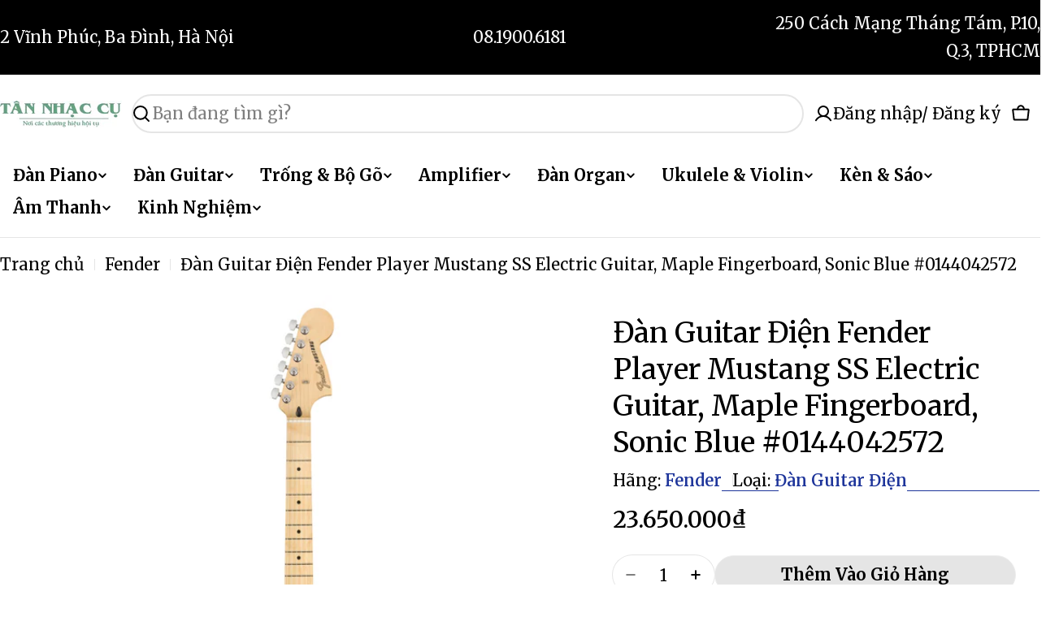

--- FILE ---
content_type: text/html; charset=utf-8
request_url: https://tannhaccu.vn/products/dan-guitar-dien-fender-player-mustang
body_size: 67257
content:

<!doctype html>
<html
  class="no-js"
  lang="en"
  
>
  <head>
    <meta charset="utf-8">
    <meta http-equiv="X-UA-Compatible" content="IE=edge">
    <meta name="viewport" content="width=device-width,initial-scale=1">
    <meta name="theme-color" content="">
    <link rel="canonical" href="https://tannhaccu.vn/products/dan-guitar-dien-fender-player-mustang">
    <link rel="preconnect" href="https://cdn.shopify.com" crossorigin><link rel="icon" type="image/png" href="//tannhaccu.vn/cdn/shop/files/music_icon_3notes_red_64.png?crop=center&height=32&v=1759117767&width=32"><link rel="preconnect" href="https://fonts.shopifycdn.com" crossorigin><!-- Air Reviews Script -->
    

    
    
    
    
  










<script>
  const AIR_REVIEWS = {};
  AIR_REVIEWS.product = {"id":8058598785275,"title":"Đàn Guitar Điện Fender Player Mustang SS Electric Guitar, Maple Fingerboard, Sonic Blue #0144042572","handle":"dan-guitar-dien-fender-player-mustang","description":"\u003cp\u003eDòng Fender Player Series Mustang là một trong những mẫu guitar phổ biến nhất trên thế giới, giờ đây với một số cập nhật của dòng Player chắc chắn sẽ gây ấn tượng với người chơi hiện đại. Chiều dài cần đàn 24\" của Mustang giữ cho độ căng của dây mượt mà và lý tưởng cho những người biểu diễn có tầm với tay nhỏ hơn. Cần đàn dạng \"C\" dễ chơi với động cong có bán kính 9,5\" giúp bạn bấm hợp âm thoải mái. Một thiết kế được đặc biệt yêu thích ở Player Series Mustang là bộ điều khiển được sắp xếp hợp lý: Volume, Tone, 3-way giúp bạn nhanh chóng và dễ dàng phân biệt được các giai điệu rock và surf mà bạn đang tìm kiếm.\u003c\/p\u003e\n\u003ciframe width=\"560\" height=\"315\" src=\"https:\/\/www.youtube.com\/embed\/EIPU8fzqR2Q?si=JKY0QjtgCl5SUxIm\" title=\"YouTube video player\" frameborder=\"0\" allow=\"accelerometer; autoplay; clipboard-write; encrypted-media; gyroscope; picture-in-picture; web-share\" allowfullscreen=\"\"\u003e\u003c\/iframe\u003e\n\u003cp style=\"text-align: center;\"\u003e\u003cem\u003e\u003cspan style=\"font-weight: 400;\"\u003eĐàn Guitar Điện Fender Player Mustang\u003c\/span\u003e\u003c\/em\u003e\u003c\/p\u003e\n\u003ch2\u003e\u003cb\u003eReview Fender Player Mustang\u003c\/b\u003e\u003c\/h2\u003e\n\u003ch3\u003e\u003cb\u003eThiết kế mang tính biểu tượng\u003c\/b\u003e\u003c\/h3\u003e\n\u003cp\u003e\u003cspan style=\"font-weight: 400;\"\u003eFender Mustang là một trong những kiểu dáng thân đàn guitar điện offset dễ nhận biết và được tìm kiếm nhiều nhất trên thế giới. Kích thước nhỏ gọn của nó không chỉ làm cho nó có nhiều phong cách, mà nó còn nhẹ và cực kỳ thoải mái cho những người chơi nhỏ con. Dòng Player Series Mustang này có chiều dài thang âm Mustang 24\" tiêu chuẩn giúp duy trì độ căng của dây thấp hơn để bấm hợp âm dễ dàng cũng như mang đến âm sắc ấm áp và quyến rũ. Chỉ cần nhìn vào cây Mustang, bạn sẽ biết cây guitar điện thân solid này được chế tạo cho những nghệ sĩ guitar hiện đại.\u003c\/span\u003e\u003c\/p\u003e\n\u003ch3\u003e\u003cb\u003eHai Pickup Fender angled single-coil\u003c\/b\u003e\u003c\/h3\u003e\n\u003cp\u003e\u003cspan style=\"font-weight: 400;\"\u003eLinh hồn của bất kỳ chiếc Mustang tuyệt vời nào là những chiếc angled single-coil pickups và Player Mustang cũng không phải là ngoại lệ. Những thiết kế mới này duy trì âm sắc rõ ràng của các Mustang single-coil truyền thống, đồng thời cung cấp âm sắc đầy đủ, giống như âm tầng giúp mở rộng dải âm linh hoạt của Mustang. Nút chuyển đổi 3 chiều lựa chọn giữa tubular-sounding neck pickup và bridge mạnh mẽ. Cách bố trí điều khiển 2 núm của Mustang khiến việc điều chỉnh âm của bạn trở nên đơn giản.\u003c\/span\u003e\u003c\/p\u003e\n\u003ch3\u003e\u003cb\u003eCần đàn được thiết kế cho người chơi hiện đại\u003c\/b\u003e\u003c\/h3\u003e\n\u003cp\u003e\u003cspan style=\"font-weight: 400;\"\u003eMột khía cạnh khác của Mustang đã được cập nhật để đáp ứng nhu cầu của các nghệ sĩ guitar ngày nay là cần của nó. Mặc dù Player Series Mustang thực sự có chiều dài tỷ lệ 24\" đúng kiểu cổ điển, nhưng bàn phím của nó được thiết kế với bán kính 9,5\". Fender đã sử dụng bán kính này trong một thời gian dài vì nó mang lại khả năng chord thoải mái cũng như khả năng chơi single-note và bend không bị điều gì cản trở. Cấu hình cần hình chữ \"C\" lấp đầy bàn tay của bạn một cách thoải mái. 22 phím medium-jumbo là nền tảng tuyệt vời cho tất cả các phong cách âm nhạc.\u003c\/span\u003e\u003c\/p\u003e\n\u003ch1\u003e\u003cstrong data-mce-fragment=\"1\"\u003eCác tính năng của đàn guitar điện Fender Player Series Mustang:\u003c\/strong\u003e\u003c\/h1\u003e\n\u003cul\u003e\n\u003cli\u003e\n\u003cp\u003eThiết kế\u003cspan data-mce-fragment=\"1\"\u003e \u003c\/span\u003e\u003cspan data-mce-fragment=\"1\"\u003eOffset \u003c\/span\u003emang lại rock 'n' roll \u003cspan data-mce-fragment=\"1\"\u003evibes\u003c\/span\u003e\u003c\/p\u003e\n\u003c\/li\u003e\n\u003cli\u003e\n\u003cp\u003eChiều dài tỷ lệ 24\" tuyệt vời cho tầm với ngắn\u003c\/p\u003e\n\u003c\/li\u003e\n\u003cli\u003e\n\u003cp\u003e\u003cspan data-mce-fragment=\"1\"\u003eHardtail bridge\u003c\/span\u003e\u003cspan data-mce-fragment=\"1\"\u003e \u003c\/span\u003eduy trì sự ổn định \u003c\/p\u003e\n\u003c\/li\u003e\n\u003cli\u003e\n\u003cp\u003e2 pickups single-coil góc cạnh pha trộn tông màu của Mustang và Strat\u003c\/p\u003e\n\u003c\/li\u003e\n\u003cli\u003e\n\u003cp\u003e\u003cspan data-mce-fragment=\"1\"\u003eElectronics\u003c\/span\u003e\u003cspan data-mce-fragment=\"1\"\u003e \u003c\/span\u003e\u003cspan data-mce-fragment=\"1\"\u003epackage \u003c\/span\u003eđơn giản:\u003cspan data-mce-fragment=\"1\"\u003e \u003c\/span\u003e\u003cspan data-mce-fragment=\"1\"\u003eVolume, Tone, 3-way\u003c\/span\u003e\u003c\/p\u003e\n\u003c\/li\u003e\n\u003cli\u003e\n\u003cp\u003e\u003cspan data-mce-fragment=\"1\"\u003eFingerboard radius\u003c\/span\u003e\u003cspan data-mce-fragment=\"1\"\u003e \u003c\/span\u003e9,5\" thoải mái\u003c\/p\u003e\n\u003c\/li\u003e\n\u003c\/ul\u003e\n\u003cp\u003e\u003cimg alt=\"Đàn Guitar Điện Fender Player Mustang\" src=\"https:\/\/cdn.shopify.com\/s\/files\/1\/0666\/9552\/8699\/files\/FenderPlayerMustang_1_b6af1e30-1357-4d8d-b9b2-2e862be52b78.jpg?v=1696929411\"\u003e\u003c\/p\u003e\n\u003cp style=\"text-align: center;\"\u003e\u003cem\u003eĐàn Guitar Điện Fender Player Mustang\u003c\/em\u003e\u003c\/p\u003e\n\u003ch2\u003e\u003cstrong\u003eThông Số Kỹ Thuật Fender Player Mustang:\u003c\/strong\u003e\u003c\/h2\u003e\n\u003cp\u003eThân đàn\u003cbr\u003e\u003c\/p\u003e\n\u003cul\u003e\n\u003cli\u003e\n\u003cp\u003e\u003cb\u003eTên Model:\u003c\/b\u003e\u003cspan\u003e \u003c\/span\u003eFender Player Mustang PF, Firemist Gold\u003c\/p\u003e\n\u003c\/li\u003e\n\u003cli\u003e\n\u003cp\u003e\u003cb\u003ePC:\u003c\/b\u003e\u003cspan\u003e \u003c\/span\u003e0144043553\u003c\/p\u003e\n\u003c\/li\u003e\n\u003cli\u003e\n\u003cp\u003e\u003cb\u003eSeries:\u003c\/b\u003e\u003cspan\u003e \u003c\/span\u003ePlayer\u003c\/p\u003e\n\u003c\/li\u003e\n\u003cli\u003e\n\u003cp\u003e\u003cb\u003eXuất xứ:\u003c\/b\u003e\u003cspan\u003e \u003c\/span\u003eMX\u003c\/p\u003e\n\u003c\/li\u003e\n\u003cli\u003e\n\u003cp\u003e\u003cb\u003eMàu sắc:\u003c\/b\u003e\u003cspan\u003e \u003c\/span\u003eFiremist Gold\u003c\/p\u003e\n\u003c\/li\u003e\n\u003cli\u003e\n\u003cp\u003e\u003cb\u003eThân:\u003c\/b\u003e\u003cspan\u003e \u003c\/span\u003eAlder\u003c\/p\u003e\n\u003c\/li\u003e\n\u003cli\u003e\n\u003cp\u003e\u003cb\u003eFinish thân :\u003c\/b\u003e\u003cspan\u003e \u003c\/span\u003eGloss Polyester\u003c\/p\u003e\n\u003c\/li\u003e\n\u003cli\u003e\n\u003cp\u003e\u003cb\u003eDáng thân:\u003c\/b\u003e\u003cspan\u003e \u003c\/span\u003eMustang®\u003c\/p\u003e\n\u003c\/li\u003e\n\u003c\/ul\u003e\n\u003cp\u003eCần đàn và Fingerboard\u003c\/p\u003e\n\u003cul\u003e\n\u003cli\u003e\n\u003cp\u003e\u003cb\u003eChất liệu cần:\u003c\/b\u003e\u003cspan\u003e \u003c\/span\u003eMaple\u003c\/p\u003e\n\u003c\/li\u003e\n\u003cli\u003e\n\u003cp\u003e\u003cb\u003eFinish cần:\u003c\/b\u003e\u003cspan\u003e \u003c\/span\u003eSatin Urethane\u003c\/p\u003e\n\u003c\/li\u003e\n\u003cli\u003e\n\u003cp\u003e\u003cb\u003eDáng cần:\u003c\/b\u003e\u003cspan\u003e \u003c\/span\u003e\"C\" Shape\u003c\/p\u003e\n\u003c\/li\u003e\n\u003cli\u003e\n\u003cp\u003e\u003cb\u003eScale Length:\u003c\/b\u003e\u003cspan\u003e \u003c\/span\u003e24\" (610 mm)\u003c\/p\u003e\n\u003c\/li\u003e\n\u003cli\u003e\n\u003cp\u003e\u003cb\u003eFingerboard:\u003c\/b\u003e\u003cspan\u003e \u003c\/span\u003ePau Ferro\u003c\/p\u003e\n\u003c\/li\u003e\n\u003cli\u003e\n\u003cp\u003e\u003cb\u003eFingerboard Radius:\u003c\/b\u003e\u003cspan\u003e \u003c\/span\u003e9.5\" (241 mm)\u003c\/p\u003e\n\u003c\/li\u003e\n\u003cli\u003e\n\u003cp\u003e\u003cb\u003eSố phím:\u003c\/b\u003e\u003cspan\u003e \u003c\/span\u003e22\u003c\/p\u003e\n\u003c\/li\u003e\n\u003cli\u003e\n\u003cp\u003e\u003cb\u003eFrets Size:\u003c\/b\u003e\u003cspan\u003e \u003c\/span\u003eMedium Jumbo\u003c\/p\u003e\n\u003c\/li\u003e\n\u003cli\u003e\n\u003cp\u003e\u003cb\u003ePosition Inlays:\u003c\/b\u003e\u003cspan\u003e \u003c\/span\u003eWhite Dot\u003c\/p\u003e\n\u003c\/li\u003e\n\u003c\/ul\u003e\n\u003cp\u003eHardware và Electronics\u003c\/p\u003e\n\u003cul\u003e\n\u003cli\u003e\n\u003cp\u003e\u003cb\u003eString Nut:\u003c\/b\u003e\u003cspan\u003e \u003c\/span\u003eSynthetic Bone\u003c\/p\u003e\n\u003c\/li\u003e\n\u003cli\u003e\n\u003cp\u003e\u003cb\u003eNut Width:\u003c\/b\u003e\u003cspan\u003e \u003c\/span\u003e1.650\" (42 mm)\u003c\/p\u003e\n\u003c\/li\u003e\n\u003cli\u003e\n\u003cp\u003e\u003cb\u003eTruss Rods:\u003c\/b\u003e\u003cspan\u003e \u003c\/span\u003eStandard\u003c\/p\u003e\n\u003c\/li\u003e\n\u003cli\u003e\n\u003cp\u003e\u003cb\u003eBridge Pickup:\u003c\/b\u003e\u003cspan\u003e \u003c\/span\u003eMustang® Single-Coil\u003c\/p\u003e\n\u003c\/li\u003e\n\u003cli\u003e\n\u003cp\u003e\u003cb\u003eNeck Pickup:\u003c\/b\u003e\u003cspan\u003e \u003c\/span\u003eMustang® Single-Coil\u003c\/p\u003e\n\u003c\/li\u003e\n\u003cli\u003e\n\u003cp\u003e\u003cb\u003eControls:\u003c\/b\u003e\u003cspan\u003e \u003c\/span\u003eMaster Volume, Master Tone\u003c\/p\u003e\n\u003c\/li\u003e\n\u003cli\u003e\n\u003cp\u003e\u003cb\u003ePickup Switching:\u003c\/b\u003e\u003cspan\u003e \u003c\/span\u003e3-Position Toggle: Position 1. Bridge Pickup, Position 2. Bridge And Neck Pickups, Position 3. Neck Pickup\u003c\/p\u003e\n\u003c\/li\u003e\n\u003cli\u003e\n\u003cp\u003e\u003cb\u003ePickup Configuration:\u003c\/b\u003e\u003cspan\u003e \u003c\/span\u003eSS\u003c\/p\u003e\n\u003c\/li\u003e\n\u003cli\u003e\n\u003cp\u003e\u003cb\u003eBridge:\u003c\/b\u003e\u003cspan\u003e \u003c\/span\u003e6-Saddle Strings-Through-Body Strat® Hardtail with Bent Steel Saddles\u003c\/p\u003e\n\u003c\/li\u003e\n\u003cli\u003e\n\u003cp\u003e\u003cb\u003eHardware Finish:\u003c\/b\u003e\u003cspan\u003e \u003c\/span\u003eNickel\/Chrome\u003c\/p\u003e\n\u003c\/li\u003e\n\u003cli\u003e\n\u003cp\u003e\u003cb\u003eTuning Machines:\u003c\/b\u003e\u003cspan\u003e \u003c\/span\u003eStandard Cast\/Sealed\u003c\/p\u003e\n\u003c\/li\u003e\n\u003cli\u003e\n\u003cp\u003e\u003cb\u003eControl Knobs:\u003c\/b\u003e\u003cspan\u003e \u003c\/span\u003eVintage Style Black Plastic Jazz Bass®\u003c\/p\u003e\n\u003c\/li\u003e\n\u003c\/ul\u003e\n\u003cp\u003eThông số khác\u003c\/p\u003e\n\u003cul\u003e\n\u003cli\u003e\n\u003cp\u003e\u003cb\u003eDây:\u003c\/b\u003e\u003cspan\u003e \u003c\/span\u003eFender® USA 250R Nickel Plated Steel (.010-.046 Gauges)\u003c\/p\u003e\n\u003c\/li\u003e\n\u003cli\u003e\n\u003cp\u003e\u003cb\u003eDimensions:\u003c\/b\u003e\u003cspan\u003e \u003c\/span\u003e4.40x15.40x42.00 IN\u003c\/p\u003e\n\u003c\/li\u003e\n\u003cli\u003e\n\u003cp\u003e\u003cb\u003eTrọng lượng:\u003c\/b\u003e\u003cspan\u003e \u003c\/span\u003e10.15 LB\u003c\/p\u003e\n\u003c\/li\u003e\n\u003c\/ul\u003e","published_at":"2023-02-16T22:56:18+07:00","created_at":"2023-02-16T22:56:18+07:00","vendor":"Fender","type":"Đàn Guitar Điện","tags":[],"price":2365000000,"price_min":2365000000,"price_max":2365000000,"available":true,"price_varies":false,"compare_at_price":null,"compare_at_price_min":0,"compare_at_price_max":0,"compare_at_price_varies":false,"variants":[{"id":44379225325819,"title":"Default Title","option1":"Default Title","option2":null,"option3":null,"sku":"","requires_shipping":true,"taxable":false,"featured_image":null,"available":true,"name":"Đàn Guitar Điện Fender Player Mustang SS Electric Guitar, Maple Fingerboard, Sonic Blue #0144042572","public_title":null,"options":["Default Title"],"price":2365000000,"weight":0,"compare_at_price":null,"inventory_management":null,"barcode":"","requires_selling_plan":false,"selling_plan_allocations":[]}],"images":["\/\/tannhaccu.vn\/cdn\/shop\/files\/FenderPlayerMustang_1.jpg?v=1691691541"],"featured_image":"\/\/tannhaccu.vn\/cdn\/shop\/files\/FenderPlayerMustang_1.jpg?v=1691691541","options":["Title"],"media":[{"alt":"Đàn Guitar Điện Fender Player Mustang","id":33347021570299,"position":1,"preview_image":{"aspect_ratio":1.0,"height":1000,"width":1000,"src":"\/\/tannhaccu.vn\/cdn\/shop\/files\/FenderPlayerMustang_1.jpg?v=1691691541"},"aspect_ratio":1.0,"height":1000,"media_type":"image","src":"\/\/tannhaccu.vn\/cdn\/shop\/files\/FenderPlayerMustang_1.jpg?v=1691691541","width":1000}],"requires_selling_plan":false,"selling_plan_groups":[],"content":"\u003cp\u003eDòng Fender Player Series Mustang là một trong những mẫu guitar phổ biến nhất trên thế giới, giờ đây với một số cập nhật của dòng Player chắc chắn sẽ gây ấn tượng với người chơi hiện đại. Chiều dài cần đàn 24\" của Mustang giữ cho độ căng của dây mượt mà và lý tưởng cho những người biểu diễn có tầm với tay nhỏ hơn. Cần đàn dạng \"C\" dễ chơi với động cong có bán kính 9,5\" giúp bạn bấm hợp âm thoải mái. Một thiết kế được đặc biệt yêu thích ở Player Series Mustang là bộ điều khiển được sắp xếp hợp lý: Volume, Tone, 3-way giúp bạn nhanh chóng và dễ dàng phân biệt được các giai điệu rock và surf mà bạn đang tìm kiếm.\u003c\/p\u003e\n\u003ciframe width=\"560\" height=\"315\" src=\"https:\/\/www.youtube.com\/embed\/EIPU8fzqR2Q?si=JKY0QjtgCl5SUxIm\" title=\"YouTube video player\" frameborder=\"0\" allow=\"accelerometer; autoplay; clipboard-write; encrypted-media; gyroscope; picture-in-picture; web-share\" allowfullscreen=\"\"\u003e\u003c\/iframe\u003e\n\u003cp style=\"text-align: center;\"\u003e\u003cem\u003e\u003cspan style=\"font-weight: 400;\"\u003eĐàn Guitar Điện Fender Player Mustang\u003c\/span\u003e\u003c\/em\u003e\u003c\/p\u003e\n\u003ch2\u003e\u003cb\u003eReview Fender Player Mustang\u003c\/b\u003e\u003c\/h2\u003e\n\u003ch3\u003e\u003cb\u003eThiết kế mang tính biểu tượng\u003c\/b\u003e\u003c\/h3\u003e\n\u003cp\u003e\u003cspan style=\"font-weight: 400;\"\u003eFender Mustang là một trong những kiểu dáng thân đàn guitar điện offset dễ nhận biết và được tìm kiếm nhiều nhất trên thế giới. Kích thước nhỏ gọn của nó không chỉ làm cho nó có nhiều phong cách, mà nó còn nhẹ và cực kỳ thoải mái cho những người chơi nhỏ con. Dòng Player Series Mustang này có chiều dài thang âm Mustang 24\" tiêu chuẩn giúp duy trì độ căng của dây thấp hơn để bấm hợp âm dễ dàng cũng như mang đến âm sắc ấm áp và quyến rũ. Chỉ cần nhìn vào cây Mustang, bạn sẽ biết cây guitar điện thân solid này được chế tạo cho những nghệ sĩ guitar hiện đại.\u003c\/span\u003e\u003c\/p\u003e\n\u003ch3\u003e\u003cb\u003eHai Pickup Fender angled single-coil\u003c\/b\u003e\u003c\/h3\u003e\n\u003cp\u003e\u003cspan style=\"font-weight: 400;\"\u003eLinh hồn của bất kỳ chiếc Mustang tuyệt vời nào là những chiếc angled single-coil pickups và Player Mustang cũng không phải là ngoại lệ. Những thiết kế mới này duy trì âm sắc rõ ràng của các Mustang single-coil truyền thống, đồng thời cung cấp âm sắc đầy đủ, giống như âm tầng giúp mở rộng dải âm linh hoạt của Mustang. Nút chuyển đổi 3 chiều lựa chọn giữa tubular-sounding neck pickup và bridge mạnh mẽ. Cách bố trí điều khiển 2 núm của Mustang khiến việc điều chỉnh âm của bạn trở nên đơn giản.\u003c\/span\u003e\u003c\/p\u003e\n\u003ch3\u003e\u003cb\u003eCần đàn được thiết kế cho người chơi hiện đại\u003c\/b\u003e\u003c\/h3\u003e\n\u003cp\u003e\u003cspan style=\"font-weight: 400;\"\u003eMột khía cạnh khác của Mustang đã được cập nhật để đáp ứng nhu cầu của các nghệ sĩ guitar ngày nay là cần của nó. Mặc dù Player Series Mustang thực sự có chiều dài tỷ lệ 24\" đúng kiểu cổ điển, nhưng bàn phím của nó được thiết kế với bán kính 9,5\". Fender đã sử dụng bán kính này trong một thời gian dài vì nó mang lại khả năng chord thoải mái cũng như khả năng chơi single-note và bend không bị điều gì cản trở. Cấu hình cần hình chữ \"C\" lấp đầy bàn tay của bạn một cách thoải mái. 22 phím medium-jumbo là nền tảng tuyệt vời cho tất cả các phong cách âm nhạc.\u003c\/span\u003e\u003c\/p\u003e\n\u003ch1\u003e\u003cstrong data-mce-fragment=\"1\"\u003eCác tính năng của đàn guitar điện Fender Player Series Mustang:\u003c\/strong\u003e\u003c\/h1\u003e\n\u003cul\u003e\n\u003cli\u003e\n\u003cp\u003eThiết kế\u003cspan data-mce-fragment=\"1\"\u003e \u003c\/span\u003e\u003cspan data-mce-fragment=\"1\"\u003eOffset \u003c\/span\u003emang lại rock 'n' roll \u003cspan data-mce-fragment=\"1\"\u003evibes\u003c\/span\u003e\u003c\/p\u003e\n\u003c\/li\u003e\n\u003cli\u003e\n\u003cp\u003eChiều dài tỷ lệ 24\" tuyệt vời cho tầm với ngắn\u003c\/p\u003e\n\u003c\/li\u003e\n\u003cli\u003e\n\u003cp\u003e\u003cspan data-mce-fragment=\"1\"\u003eHardtail bridge\u003c\/span\u003e\u003cspan data-mce-fragment=\"1\"\u003e \u003c\/span\u003eduy trì sự ổn định \u003c\/p\u003e\n\u003c\/li\u003e\n\u003cli\u003e\n\u003cp\u003e2 pickups single-coil góc cạnh pha trộn tông màu của Mustang và Strat\u003c\/p\u003e\n\u003c\/li\u003e\n\u003cli\u003e\n\u003cp\u003e\u003cspan data-mce-fragment=\"1\"\u003eElectronics\u003c\/span\u003e\u003cspan data-mce-fragment=\"1\"\u003e \u003c\/span\u003e\u003cspan data-mce-fragment=\"1\"\u003epackage \u003c\/span\u003eđơn giản:\u003cspan data-mce-fragment=\"1\"\u003e \u003c\/span\u003e\u003cspan data-mce-fragment=\"1\"\u003eVolume, Tone, 3-way\u003c\/span\u003e\u003c\/p\u003e\n\u003c\/li\u003e\n\u003cli\u003e\n\u003cp\u003e\u003cspan data-mce-fragment=\"1\"\u003eFingerboard radius\u003c\/span\u003e\u003cspan data-mce-fragment=\"1\"\u003e \u003c\/span\u003e9,5\" thoải mái\u003c\/p\u003e\n\u003c\/li\u003e\n\u003c\/ul\u003e\n\u003cp\u003e\u003cimg alt=\"Đàn Guitar Điện Fender Player Mustang\" src=\"https:\/\/cdn.shopify.com\/s\/files\/1\/0666\/9552\/8699\/files\/FenderPlayerMustang_1_b6af1e30-1357-4d8d-b9b2-2e862be52b78.jpg?v=1696929411\"\u003e\u003c\/p\u003e\n\u003cp style=\"text-align: center;\"\u003e\u003cem\u003eĐàn Guitar Điện Fender Player Mustang\u003c\/em\u003e\u003c\/p\u003e\n\u003ch2\u003e\u003cstrong\u003eThông Số Kỹ Thuật Fender Player Mustang:\u003c\/strong\u003e\u003c\/h2\u003e\n\u003cp\u003eThân đàn\u003cbr\u003e\u003c\/p\u003e\n\u003cul\u003e\n\u003cli\u003e\n\u003cp\u003e\u003cb\u003eTên Model:\u003c\/b\u003e\u003cspan\u003e \u003c\/span\u003eFender Player Mustang PF, Firemist Gold\u003c\/p\u003e\n\u003c\/li\u003e\n\u003cli\u003e\n\u003cp\u003e\u003cb\u003ePC:\u003c\/b\u003e\u003cspan\u003e \u003c\/span\u003e0144043553\u003c\/p\u003e\n\u003c\/li\u003e\n\u003cli\u003e\n\u003cp\u003e\u003cb\u003eSeries:\u003c\/b\u003e\u003cspan\u003e \u003c\/span\u003ePlayer\u003c\/p\u003e\n\u003c\/li\u003e\n\u003cli\u003e\n\u003cp\u003e\u003cb\u003eXuất xứ:\u003c\/b\u003e\u003cspan\u003e \u003c\/span\u003eMX\u003c\/p\u003e\n\u003c\/li\u003e\n\u003cli\u003e\n\u003cp\u003e\u003cb\u003eMàu sắc:\u003c\/b\u003e\u003cspan\u003e \u003c\/span\u003eFiremist Gold\u003c\/p\u003e\n\u003c\/li\u003e\n\u003cli\u003e\n\u003cp\u003e\u003cb\u003eThân:\u003c\/b\u003e\u003cspan\u003e \u003c\/span\u003eAlder\u003c\/p\u003e\n\u003c\/li\u003e\n\u003cli\u003e\n\u003cp\u003e\u003cb\u003eFinish thân :\u003c\/b\u003e\u003cspan\u003e \u003c\/span\u003eGloss Polyester\u003c\/p\u003e\n\u003c\/li\u003e\n\u003cli\u003e\n\u003cp\u003e\u003cb\u003eDáng thân:\u003c\/b\u003e\u003cspan\u003e \u003c\/span\u003eMustang®\u003c\/p\u003e\n\u003c\/li\u003e\n\u003c\/ul\u003e\n\u003cp\u003eCần đàn và Fingerboard\u003c\/p\u003e\n\u003cul\u003e\n\u003cli\u003e\n\u003cp\u003e\u003cb\u003eChất liệu cần:\u003c\/b\u003e\u003cspan\u003e \u003c\/span\u003eMaple\u003c\/p\u003e\n\u003c\/li\u003e\n\u003cli\u003e\n\u003cp\u003e\u003cb\u003eFinish cần:\u003c\/b\u003e\u003cspan\u003e \u003c\/span\u003eSatin Urethane\u003c\/p\u003e\n\u003c\/li\u003e\n\u003cli\u003e\n\u003cp\u003e\u003cb\u003eDáng cần:\u003c\/b\u003e\u003cspan\u003e \u003c\/span\u003e\"C\" Shape\u003c\/p\u003e\n\u003c\/li\u003e\n\u003cli\u003e\n\u003cp\u003e\u003cb\u003eScale Length:\u003c\/b\u003e\u003cspan\u003e \u003c\/span\u003e24\" (610 mm)\u003c\/p\u003e\n\u003c\/li\u003e\n\u003cli\u003e\n\u003cp\u003e\u003cb\u003eFingerboard:\u003c\/b\u003e\u003cspan\u003e \u003c\/span\u003ePau Ferro\u003c\/p\u003e\n\u003c\/li\u003e\n\u003cli\u003e\n\u003cp\u003e\u003cb\u003eFingerboard Radius:\u003c\/b\u003e\u003cspan\u003e \u003c\/span\u003e9.5\" (241 mm)\u003c\/p\u003e\n\u003c\/li\u003e\n\u003cli\u003e\n\u003cp\u003e\u003cb\u003eSố phím:\u003c\/b\u003e\u003cspan\u003e \u003c\/span\u003e22\u003c\/p\u003e\n\u003c\/li\u003e\n\u003cli\u003e\n\u003cp\u003e\u003cb\u003eFrets Size:\u003c\/b\u003e\u003cspan\u003e \u003c\/span\u003eMedium Jumbo\u003c\/p\u003e\n\u003c\/li\u003e\n\u003cli\u003e\n\u003cp\u003e\u003cb\u003ePosition Inlays:\u003c\/b\u003e\u003cspan\u003e \u003c\/span\u003eWhite Dot\u003c\/p\u003e\n\u003c\/li\u003e\n\u003c\/ul\u003e\n\u003cp\u003eHardware và Electronics\u003c\/p\u003e\n\u003cul\u003e\n\u003cli\u003e\n\u003cp\u003e\u003cb\u003eString Nut:\u003c\/b\u003e\u003cspan\u003e \u003c\/span\u003eSynthetic Bone\u003c\/p\u003e\n\u003c\/li\u003e\n\u003cli\u003e\n\u003cp\u003e\u003cb\u003eNut Width:\u003c\/b\u003e\u003cspan\u003e \u003c\/span\u003e1.650\" (42 mm)\u003c\/p\u003e\n\u003c\/li\u003e\n\u003cli\u003e\n\u003cp\u003e\u003cb\u003eTruss Rods:\u003c\/b\u003e\u003cspan\u003e \u003c\/span\u003eStandard\u003c\/p\u003e\n\u003c\/li\u003e\n\u003cli\u003e\n\u003cp\u003e\u003cb\u003eBridge Pickup:\u003c\/b\u003e\u003cspan\u003e \u003c\/span\u003eMustang® Single-Coil\u003c\/p\u003e\n\u003c\/li\u003e\n\u003cli\u003e\n\u003cp\u003e\u003cb\u003eNeck Pickup:\u003c\/b\u003e\u003cspan\u003e \u003c\/span\u003eMustang® Single-Coil\u003c\/p\u003e\n\u003c\/li\u003e\n\u003cli\u003e\n\u003cp\u003e\u003cb\u003eControls:\u003c\/b\u003e\u003cspan\u003e \u003c\/span\u003eMaster Volume, Master Tone\u003c\/p\u003e\n\u003c\/li\u003e\n\u003cli\u003e\n\u003cp\u003e\u003cb\u003ePickup Switching:\u003c\/b\u003e\u003cspan\u003e \u003c\/span\u003e3-Position Toggle: Position 1. Bridge Pickup, Position 2. Bridge And Neck Pickups, Position 3. Neck Pickup\u003c\/p\u003e\n\u003c\/li\u003e\n\u003cli\u003e\n\u003cp\u003e\u003cb\u003ePickup Configuration:\u003c\/b\u003e\u003cspan\u003e \u003c\/span\u003eSS\u003c\/p\u003e\n\u003c\/li\u003e\n\u003cli\u003e\n\u003cp\u003e\u003cb\u003eBridge:\u003c\/b\u003e\u003cspan\u003e \u003c\/span\u003e6-Saddle Strings-Through-Body Strat® Hardtail with Bent Steel Saddles\u003c\/p\u003e\n\u003c\/li\u003e\n\u003cli\u003e\n\u003cp\u003e\u003cb\u003eHardware Finish:\u003c\/b\u003e\u003cspan\u003e \u003c\/span\u003eNickel\/Chrome\u003c\/p\u003e\n\u003c\/li\u003e\n\u003cli\u003e\n\u003cp\u003e\u003cb\u003eTuning Machines:\u003c\/b\u003e\u003cspan\u003e \u003c\/span\u003eStandard Cast\/Sealed\u003c\/p\u003e\n\u003c\/li\u003e\n\u003cli\u003e\n\u003cp\u003e\u003cb\u003eControl Knobs:\u003c\/b\u003e\u003cspan\u003e \u003c\/span\u003eVintage Style Black Plastic Jazz Bass®\u003c\/p\u003e\n\u003c\/li\u003e\n\u003c\/ul\u003e\n\u003cp\u003eThông số khác\u003c\/p\u003e\n\u003cul\u003e\n\u003cli\u003e\n\u003cp\u003e\u003cb\u003eDây:\u003c\/b\u003e\u003cspan\u003e \u003c\/span\u003eFender® USA 250R Nickel Plated Steel (.010-.046 Gauges)\u003c\/p\u003e\n\u003c\/li\u003e\n\u003cli\u003e\n\u003cp\u003e\u003cb\u003eDimensions:\u003c\/b\u003e\u003cspan\u003e \u003c\/span\u003e4.40x15.40x42.00 IN\u003c\/p\u003e\n\u003c\/li\u003e\n\u003cli\u003e\n\u003cp\u003e\u003cb\u003eTrọng lượng:\u003c\/b\u003e\u003cspan\u003e \u003c\/span\u003e10.15 LB\u003c\/p\u003e\n\u003c\/li\u003e\n\u003c\/ul\u003e"};
  AIR_REVIEWS.template = "product";
  AIR_REVIEWS.collections = [];
  AIR_REVIEWS.collectionsName = [];
  AIR_REVIEWS.customer = {
    id: null,
    email: null,
    first_name: null,
    last_name: null,
    orders: null
  };
  
  AIR_REVIEWS.collections.push(`409834782971`);
  AIR_REVIEWS.collectionsName.push(`Fender`);
  
  AIR_REVIEWS.collections.push(`440251711739`);
  AIR_REVIEWS.collectionsName.push(`Tất Cả Sản Phẩm`);
  
  AIR_REVIEWS.collections.push(`403316572411`);
  AIR_REVIEWS.collectionsName.push(`Đàn Guitar`);
  
  AIR_REVIEWS.collections.push(`435742277883`);
  AIR_REVIEWS.collectionsName.push(`Đàn Guitar Bán Chuyên`);
  
  AIR_REVIEWS.collections.push(`446147199227`);
  AIR_REVIEWS.collectionsName.push(`Đàn Guitar Fender`);
  
  AIR_REVIEWS.collections.push(`403316703483`);
  AIR_REVIEWS.collectionsName.push(`Đàn Guitar Điện`);
  
  AIR_REVIEWS.collections.push(`403344752891`);
  AIR_REVIEWS.collectionsName.push(`Đàn Guitar Điện Fender`);
  
  AIR_REVIEWS.branding = true;
  AIR_REVIEWS.appBlock = true;
  AIR_REVIEWS.shopData = {};
  AIR_REVIEWS.settings = {"reviewBlock":{"enabledVariant":false,"preset":0,"layout":"list","inlinePosition":"below-product","customPosition":".shopify-payment-button","customPositionDirection":"after","requiredName":true,"requiredEmail":false,"isPrioritizeImageReviews":false,"sortingDefault":"recent","hasPolicy":true,"policy":"Bằng việc xác nhận, tôi biết đánh giá của tôi sẽ được hiển thị công khai","submitButtonColor":"#166CE1","submitTextColor":"#ffffff","advancedSetting":true,"starColorType":"single-color","fiveStarColor":"#16A086","fourStarColor":"#27AE61","threeStarColor":"#F1C40F","twoStarColor":"#E67F22","oneStarColor":"#E84C3D","emptyStarColor":"#BFBFBF","singleStarColor":"#ffc107","dateFormat":"dd_mm_yyyy","summaryHeading":"Review","summaryButton":"Write a review","primaryColor":"#121212","secondaryColor":"#383838","headingColor":"#000000","backgroundColor":"#EDEDED","designPreset":"modern","boxBackgroundColor":"#FFFFFF","customerNameColor":"#202223","contentColor":"#6D7175","cardBackgroundColor":"#FFFFFF","isHideSummaryWhenNoReview":false,"buttonBorderRadius":4,"font":"Inter","customCss":"div#AirReviews-BlockWrapper {\n    max-width: 1200px;\n    margin-inline: auto;\n}\n.AirReviews-Blocks__ActionRate svg {\n    width: auto !important;\n    height: auto !important;\n}\n.AirReviews-Widget--Stars span{\n    display:flex !important;\n}","starIconType":"trustpilot","isEnableBadge":true,"badgeColor":"#2C6ECB","badgeIconType":"badge-circle","displayBadge":"after-customer-name","shopLogoNotify":"","storeLogo":"","isShowBadgeText":false,"defaultSort":"10","formatCustomerName":"full_name","styleAvatar":"pastel","cardSizeCarousel":"310","mediaPositionCarousel":"top","showNavigationCarousel":false,"themeId":"","replaceAliexpressShopperText":false,"mobileGridColumnsCount":1,"isShowHelpful":false,"displayHelpful":"everyone","appearanceHelpful":"only-helpful","likedColor":"#2C6ECB","dislikedColor":"#CB2C2C","likeDefaultColor":"#BEBEBE","dislikeDefaultColor":"#BEBEBE","isHelpfulInBox":true,"isHelpfulInCarousel":false,"isHelpfulInSidebar":false,"buttonTextColor":"#121212","id":0,"buttonBackgroundColor":"#EDEDED"},"shopDomain":"guitar-s-sai-gon.myshopify.com","allReviewBlock":{"bgColor":"#ffffff","heading":"All reviews page","hideProductThumbnails":"false","maxReview":"20","onlyMedia":"false","onlyPositive":"false","selectedProduct":"","summaryBgColor":"#f8f8f8","useSimpleSummary":"false"},"createdAt":"2023-09-11T16:02:01.499Z","reviewPop":{"minimumRating":"all-reviews","includedPages":"","emptyImageCustom":"","pageShow":[],"excludedPages":"","showOnMobile":true,"emptyImage":"https://cdnapps.avada.io/airReviews/sample-review/empty-product.png","showOnDesktop":true,"desktopPosition":"desktop-bottom-left","enabled":false,"mobilePosition":"mobile-bottom-right","customCss":""},"shopId":"cJDt9OAfr3lOcbqgooAC","generalSetting":{"sortOption":"sortlarest@feedback","amzReviewerOption":"all_reviews","enableTrashReview":true,"enableCountryFlag":true,"eligibility":"everyone","enableAggregateRating":true,"amzSortOption":"recent","autoSubmitPublish":"four-five","deleteAfterDays":15,"maxReviewImport":"20","hideReviewDate":"","amzPhotoOption":"all_contents","ratingOption":"All positive","photoOption":"all","autoTranslate":"english","amzRatingOption":"positive"},"submitForm":{"designPreset":"submit-popup","backgroundColor":"#FFFFFF","textColor":"#202223","buttonColor":"#202223","buttonTextColor":"#FFFFFF","validationsColor":"#D72C0D","cancelButtonColor":"#FFFFFF","cancelTextColor":"#202223","customCss":"","isUseDynamicQuestion":false},"reviewCarouselWidget":{"carouselMinimumRating":"all-reviews","carouselHeading":"See what our customers said","carouselHeadingColor":"#000000","hideCarouselImages":false,"customPositionProduct":"","customPositionProductDirection":"after","customPositionHome":"","customPositionHomeDirection":"after","customPositionCatalog":"","customPositionCatalogDirection":"after","showPreview":true,"enableCarousel":false,"hideCarouselProductName":false,"showMobileNavigation":false,"isEnableBadge":true,"badgeIconType":"badge-circle","displayBadge":"after-customer-name","customCss":""},"reviewWidget":{"enableSidebar":false,"enableStarRating":true,"hideNoStarRating":false,"showCatalogPage":true,"showProductPageBlock":true,"showOnProductList":true,"customPositionCatalog":"","customPositionCatalogDirection":"after","showProductPage":true,"customPositionProduct":"","customPositionProductDirection":"after","minimumRating":"all-reviews","floatButtonLabel":"Các Đánh Giá","showOnMobile":true,"mobilePosition":"mobile-right","showOnDesktop":true,"desktopPosition":"desktop-right","floatBtnTextColor":"#FFFFFF","floatBtnBgColor":"#ca0202","floatBtnIcon":"https://cdnapps.avada.io/airReviews/icon/star-rating-2.png","floatBtnIconCustom":"","enablePopupReview":false,"showOnHomePage":false,"previewType":"star-rating-settings","showPreview":false,"customProductContainer":"","presetStarRating":"detail","starRatingStyle":"show_reviews_within_separately","starRatingStyleOptions":"show_reviews_within_total_rating","showByProduct":true,"excludedPages":"","customCss":""},"allReviewsPage":[{"images":[],"variants":[],"firstName":"Long ","lastName":"","rate":5,"content":"đàn rất đẹp, việt nam làm đàn không thua kém gì nước ngoài","first_name":"Long ","last_name":"","shopDomain":"guitar-s-sai-gon.myshopify.com","products":[{"image":"https://cdn.shopify.com/s/files/1/0666/9552/8699/files/BA_DON_C170J_-_TNC_2.png?v=1729324027","productLink":"https://guitar-s-sai-gon.myshopify.com/products/dan-guitar-ba-don-c170j-classic","title":"Đàn Guitar Ba Đờn C170J Classic"}],"productIds":[7931200143611],"verifyBuyer":false,"countryCode":"VN","helpful":0,"notHelpful":0,"hasImages":false,"verified":false,"source":"Written by guest","pinned":false,"isFeatured":false,"status":"approved","createdAt":"2025-04-09T10:48:01.715Z","id":"gnCTpYrH6YbCDIY7j560","isProductExists":true,"statusBeforeTrash":"disapproved","product":{"image":"https://cdn.shopify.com/s/files/1/0666/9552/8699/files/BA_DON_C170J_-_TNC_2.png?v=1729324027","productLink":"https://guitar-s-sai-gon.myshopify.com/products/dan-guitar-ba-don-c170j-classic","title":"Đàn Guitar Ba Đờn C170J Classic"},"productId":7931200143611},{"images":[],"variants":[],"firstName":"Long nguyễn","lastName":"","rate":5,"content":"Cây này đẹp quá, hiệu Grotrian rất cao cấp","first_name":"Long nguyễn","last_name":"","shopDomain":"guitar-s-sai-gon.myshopify.com","products":[{"image":"https://cdn.shopify.com/s/files/1/0666/9552/8699/files/grotrian3.png?v=1732249497","productLink":"https://guitar-s-sai-gon.myshopify.com/products/dan-piano-co-upright-grotrian-wg23-makassar-ebony-limited-edition","title":"Đàn Piano Cơ Upright Grotrian WG23 Makassar Ebony Limited Edition"}],"productIds":[8879748743419],"verifyBuyer":false,"countryCode":"VN","helpful":0,"notHelpful":0,"hasImages":false,"verified":false,"source":"Writed by customer","pinned":false,"isFeatured":false,"status":"approved","createdAt":"2025-04-01T06:19:52.130Z","id":"tAL6O8xi72ivXPMuWuma","isProductExists":true,"statusBeforeTrash":"disapproved","product":{"image":"https://cdn.shopify.com/s/files/1/0666/9552/8699/files/grotrian3.png?v=1732249497","productLink":"https://guitar-s-sai-gon.myshopify.com/products/dan-piano-co-upright-grotrian-wg23-makassar-ebony-limited-edition","title":"Đàn Piano Cơ Upright Grotrian WG23 Makassar Ebony Limited Edition"},"productId":8879748743419},{"variants":[],"firstName":"Ngọc","lastName":"","images":["https://firebasestorage.googleapis.com/v0/b/air-reviews.appspot.com/o/submitReview%2FcJDt9OAfr3lOcbqgooAC%2F1740548140707_3b2f979be2105c4e0501.webp?alt=media&token=c03cbab9-094b-45a5-b5df-2c76b18e58fb"],"rate":5,"content":"đàn mới giá mềm, nhân viên nhiệt tình lắp đặt nhanh","first_name":"Ngọc","last_name":"","shopDomain":"guitar-s-sai-gon.myshopify.com","products":[{"image":"https://cdn.shopify.com/s/files/1/0666/9552/8699/products/dan-piano-dien-yamaha-ydp-145_9449.jpg?v=1742883890","productLink":"https://guitar-s-sai-gon.myshopify.com/products/dan-piano-dien-yamaha-ydp145","title":"Đàn Piano Điện Yamaha YDP145"}],"productIds":[8017159192827],"verifyBuyer":false,"countryCode":"VN","helpful":0,"notHelpful":0,"hasImages":true,"verified":false,"source":"Written by guest","pinned":false,"isFeatured":false,"status":"approved","createdAt":"2025-02-26T05:36:58.332Z","id":"wURPBDMhGmb5NOOxBVyH","isProductExists":true,"statusBeforeTrash":"disapproved","product":{"image":"https://cdn.shopify.com/s/files/1/0666/9552/8699/products/dan-piano-dien-yamaha-ydp-145_9449.jpg?v=1742883890","productLink":"https://guitar-s-sai-gon.myshopify.com/products/dan-piano-dien-yamaha-ydp145","title":"Đàn Piano Điện Yamaha YDP145"},"productId":8017159192827},{"images":[],"variants":[],"firstName":"Loan","lastName":"","rate":5,"content":"chat luong tot","first_name":"Loan","last_name":"","shopDomain":"guitar-s-sai-gon.myshopify.com","products":[{"image":"https://cdn.shopify.com/s/files/1/0666/9552/8699/files/screenshot-2024-04-22-183649.webp?v=1742797366","productLink":"https://guitar-s-sai-gon.myshopify.com/products/dan-piano-co-upright-kawai-bl51-qua-su-dung","title":"Đàn Piano Cơ Upright Kawai BL51 - Qua Sử Dụng"}],"productIds":[8892091662587],"verifyBuyer":false,"countryCode":"VN","helpful":0,"notHelpful":0,"hasImages":false,"verified":false,"source":"Written by guest","pinned":false,"isFeatured":false,"status":"approved","createdAt":"2025-02-13T07:21:56.583Z","id":"aGBxF1r71V8TKxHqGdKu","isProductExists":true,"statusBeforeTrash":"disapproved","product":{"image":"https://cdn.shopify.com/s/files/1/0666/9552/8699/files/screenshot-2024-04-22-183649.webp?v=1742797366","productLink":"https://guitar-s-sai-gon.myshopify.com/products/dan-piano-co-upright-kawai-bl51-qua-su-dung","title":"Đàn Piano Cơ Upright Kawai BL51 - Qua Sử Dụng"},"productId":8892091662587},{"images":[],"variants":[],"firstName":"Thao Nguyen","lastName":"","rate":5,"content":"shop để giá rât hợp lý, lần sau nhất định ủng hộ tiếp","first_name":"Thao Nguyen","last_name":"","shopDomain":"guitar-s-sai-gon.myshopify.com","products":[{"image":"https://cdn.shopify.com/s/files/1/0666/9552/8699/files/piano-kawai-kdp70-st-music.webp?v=1742884858","productLink":"https://guitar-s-sai-gon.myshopify.com/products/dan-piano-dien-kawai-kdp70","title":"Đàn Piano Điện Kawai KDP70"}],"productIds":[8017258545403],"verifyBuyer":false,"countryCode":"VN","helpful":0,"notHelpful":0,"hasImages":false,"verified":false,"source":"Written by guest","pinned":false,"isFeatured":false,"status":"approved","createdAt":"2025-02-11T07:22:04.831Z","id":"Tbp3GkVG7ZKFHfEYij9V","isProductExists":true,"statusBeforeTrash":"disapproved","product":{"image":"https://cdn.shopify.com/s/files/1/0666/9552/8699/files/piano-kawai-kdp70-st-music.webp?v=1742884858","productLink":"https://guitar-s-sai-gon.myshopify.com/products/dan-piano-dien-kawai-kdp70","title":"Đàn Piano Điện Kawai KDP70"},"productId":8017258545403},{"images":[],"variants":[],"firstName":"Hưng Phạm","lastName":"","rate":5,"content":"đẹp quá shop, để đủ tiền nhất định sẽ ghé","first_name":"Hưng Phạm","last_name":"","shopDomain":"guitar-s-sai-gon.myshopify.com","products":[{"image":"https://cdn.shopify.com/s/files/1/0666/9552/8699/files/dan-piano-kawai-nd21-chinh-hang.jpg?v=1742895587","productLink":"https://guitar-s-sai-gon.myshopify.com/products/dan-piano-kawai-nd21","title":"Đàn Piano Cơ Upright Kawai ND21"}],"productIds":[8017461477627],"verifyBuyer":false,"countryCode":"VN","helpful":0,"notHelpful":0,"hasImages":false,"verified":false,"source":"Written by guest","pinned":false,"isFeatured":false,"status":"approved","createdAt":"2025-02-10T06:45:48.769Z","id":"2WJjjTDPJbP8EvzMQJaH","isProductExists":true,"statusBeforeTrash":"disapproved","product":{"image":"https://cdn.shopify.com/s/files/1/0666/9552/8699/files/dan-piano-kawai-nd21-chinh-hang.jpg?v=1742895587","productLink":"https://guitar-s-sai-gon.myshopify.com/products/dan-piano-kawai-nd21","title":"Đàn Piano Cơ Upright Kawai ND21"},"productId":8017461477627},{"images":[],"variants":[],"firstName":"Hào Phát","lastName":"","rate":5,"content":"piano cơ mà chỉ 2 mấy triệu, cứ ngỡ đàn nát lắm rồi nhưng không ngờ đàn còn rất tốt chắc chơi được thêm vài chục năm nữa quá","first_name":"Hào Phát","last_name":"","shopDomain":"guitar-s-sai-gon.myshopify.com","products":[{"image":"https://cdn.shopify.com/s/files/1/0666/9552/8699/files/screenshot-2024-04-22-183649.webp?v=1742797366","productLink":"https://guitar-s-sai-gon.myshopify.com/products/dan-piano-co-upright-kawai-bl51-qua-su-dung","title":"Đàn Piano Cơ Upright Kawai BL51 - Qua Sử Dụng"}],"productIds":[8892091662587],"verifyBuyer":false,"countryCode":"VN","helpful":0,"notHelpful":0,"hasImages":false,"verified":false,"source":"Written by guest","pinned":false,"isFeatured":false,"status":"approved","createdAt":"2025-02-09T04:00:54.297Z","id":"mIMH7z1w9MWtaYBPJS8r","isProductExists":true,"statusBeforeTrash":"disapproved","product":{"image":"https://cdn.shopify.com/s/files/1/0666/9552/8699/files/screenshot-2024-04-22-183649.webp?v=1742797366","productLink":"https://guitar-s-sai-gon.myshopify.com/products/dan-piano-co-upright-kawai-bl51-qua-su-dung","title":"Đàn Piano Cơ Upright Kawai BL51 - Qua Sử Dụng"},"productId":8892091662587},{"images":[],"variants":[],"firstName":"Nhi Phan","lastName":"","rate":5,"content":"hai long, nhan vien nhiet tinh dep trai","first_name":"Nhi Phan","last_name":"","shopDomain":"guitar-s-sai-gon.myshopify.com","products":[{"image":"https://cdn.shopify.com/s/files/1/0666/9552/8699/files/kawai-bl61_1.jpg?v=1742798323","productLink":"https://guitar-s-sai-gon.myshopify.com/products/dan-piano-co-upright-kawai-bl61-qua-su-dung","title":"Đàn Piano Cơ Upright Kawai BL61 - Qua Sử Dụng"}],"productIds":[8902649250043],"verifyBuyer":false,"countryCode":"VN","helpful":0,"notHelpful":0,"hasImages":false,"verified":false,"source":"Written by guest","pinned":false,"isFeatured":false,"status":"approved","createdAt":"2025-02-08T09:30:52.750Z","id":"REI1Uh524iHvlkaZXyE0","isProductExists":true,"statusBeforeTrash":"disapproved","product":{"image":"https://cdn.shopify.com/s/files/1/0666/9552/8699/files/kawai-bl61_1.jpg?v=1742798323","productLink":"https://guitar-s-sai-gon.myshopify.com/products/dan-piano-co-upright-kawai-bl61-qua-su-dung","title":"Đàn Piano Cơ Upright Kawai BL61 - Qua Sử Dụng"},"productId":8902649250043},{"images":[],"variants":[],"firstName":"Triet","lastName":"","rate":5,"content":"dep, phu hop de trang tri nha full noi that go","first_name":"Triet","last_name":"","shopDomain":"guitar-s-sai-gon.myshopify.com","products":[{"image":"https://cdn.shopify.com/s/files/1/0666/9552/8699/files/DanpianoBeltonFU50TANNHACCU5.webp?v=1743573096","productLink":"https://guitar-s-sai-gon.myshopify.com/products/dan-piano-co-belton-fu50-qua-su-dung","title":"Đàn Piano Cơ Belton FU50 - Qua Sử Dụng"}],"productIds":[8910254670075],"verifyBuyer":false,"countryCode":"VN","helpful":0,"notHelpful":0,"hasImages":false,"verified":false,"source":"Written by guest","pinned":false,"isFeatured":false,"status":"approved","createdAt":"2025-02-08T09:30:01.320Z","id":"2DSWuFegaApBxvTY89jv","isProductExists":true,"statusBeforeTrash":"disapproved","product":{"image":"https://cdn.shopify.com/s/files/1/0666/9552/8699/files/DanpianoBeltonFU50TANNHACCU5.webp?v=1743573096","productLink":"https://guitar-s-sai-gon.myshopify.com/products/dan-piano-co-belton-fu50-qua-su-dung","title":"Đàn Piano Cơ Belton FU50 - Qua Sử Dụng"},"productId":8910254670075},{"images":[],"variants":[],"firstName":"Tran Nhat Huy","lastName":"","rate":5,"content":"cac dong yamaha rat ben, sau nay len doi se quay lai ung ho shop","first_name":"Tran Nhat Huy","last_name":"","shopDomain":"guitar-s-sai-gon.myshopify.com","products":[{"image":"https://cdn.shopify.com/s/files/1/0666/9552/8699/files/piano-dien-yamaha-p60s_e05cf5804b39425c991cd8b3cf4eac57_grande_b3aa7993-e46c-4d87-a63d-e8059565a69a.webp?v=1742797503","productLink":"https://guitar-s-sai-gon.myshopify.com/products/dan-piano-dien-yamaha-p60s-qua-su-dung","title":"Đàn Piano Điện Yamaha P60S - Qua Sử Dụng"}],"productIds":[8828071772411],"verifyBuyer":false,"countryCode":"VN","helpful":0,"notHelpful":0,"hasImages":false,"verified":false,"source":"Written by guest","pinned":false,"isFeatured":false,"status":"approved","createdAt":"2025-02-08T09:29:10.109Z","id":"9cG2qBPumcPJhsWpoNU2","isProductExists":true,"statusBeforeTrash":"disapproved","product":{"image":"https://cdn.shopify.com/s/files/1/0666/9552/8699/files/piano-dien-yamaha-p60s_e05cf5804b39425c991cd8b3cf4eac57_grande_b3aa7993-e46c-4d87-a63d-e8059565a69a.webp?v=1742797503","productLink":"https://guitar-s-sai-gon.myshopify.com/products/dan-piano-dien-yamaha-p60s-qua-su-dung","title":"Đàn Piano Điện Yamaha P60S - Qua Sử Dụng"},"productId":8828071772411},{"images":[],"variants":[],"firstName":"Diem Phuong","lastName":"","rate":5,"content":"Các mẫu dưới 20tr nhưng không ngờ chất lượng vẫn quá tốt","first_name":"Diem Phuong","last_name":"","shopDomain":"guitar-s-sai-gon.myshopify.com","products":[{"image":"https://cdn.shopify.com/s/files/1/0666/9552/8699/files/1477383551.jpg?v=1741539247","productLink":"https://guitar-s-sai-gon.myshopify.com/products/dan-piano-dien-korg-sp170-qua-su-dung","title":"Đàn Piano Điện Korg SP170 - Qua Sử Dụng"}],"productIds":[8829150953723],"verifyBuyer":false,"countryCode":"VN","helpful":0,"notHelpful":0,"hasImages":false,"verified":false,"source":"Written by guest","pinned":false,"isFeatured":false,"status":"approved","createdAt":"2025-02-08T09:28:04.803Z","id":"xpfiIEEIqDIi3AnOGT9e","isProductExists":true,"statusBeforeTrash":"disapproved","product":{"image":"https://cdn.shopify.com/s/files/1/0666/9552/8699/files/1477383551.jpg?v=1741539247","productLink":"https://guitar-s-sai-gon.myshopify.com/products/dan-piano-dien-korg-sp170-qua-su-dung","title":"Đàn Piano Điện Korg SP170 - Qua Sử Dụng"},"productId":8829150953723},{"images":[],"variants":[],"firstName":"Thao Nguyen","lastName":"","rate":5,"content":"màu trắng đẹp mà sợ dơ, màu đen mình mua thì nhìn đơn giản hơn tí nhưng chất lượng như nhau, tốt","first_name":"Thao Nguyen","last_name":"","shopDomain":"guitar-s-sai-gon.myshopify.com","products":[{"image":"https://cdn.shopify.com/s/files/1/0666/9552/8699/files/dan-piano-dien-yamaha-p-125-qua-_1.jpg?v=1742883201","productLink":"https://guitar-s-sai-gon.myshopify.com/products/dan-piano-dien-yamaha-p125-qua-su-dung","title":"Đàn Piano Điện Yamaha P125 - Qua Sử Dụng"}],"productIds":[8828070756603],"verifyBuyer":false,"countryCode":"VN","helpful":0,"notHelpful":0,"hasImages":false,"verified":false,"source":"Written by guest","pinned":false,"isFeatured":false,"status":"approved","createdAt":"2025-02-08T09:26:55.630Z","id":"fwM87LA7VPhxm9rRX9nu","isProductExists":true,"statusBeforeTrash":"disapproved","product":{"image":"https://cdn.shopify.com/s/files/1/0666/9552/8699/files/dan-piano-dien-yamaha-p-125-qua-_1.jpg?v=1742883201","productLink":"https://guitar-s-sai-gon.myshopify.com/products/dan-piano-dien-yamaha-p125-qua-su-dung","title":"Đàn Piano Điện Yamaha P125 - Qua Sử Dụng"},"productId":8828070756603},{"images":[],"variants":[],"firstName":"Hung Le","lastName":"","rate":5,"content":"đẹp","first_name":"Hung Le","last_name":"","shopDomain":"guitar-s-sai-gon.myshopify.com","products":[{"image":"https://cdn.shopify.com/s/files/1/0666/9552/8699/files/w103_yamaha_piano.jpg?v=1741537480","productLink":"https://guitar-s-sai-gon.myshopify.com/products/dan-piano-co-upright-yamaha-w103-qua-su-dung","title":"Đàn Piano Cơ Yamaha W103 - Qua Sử Dụng"}],"productIds":[8869951996155],"verifyBuyer":false,"countryCode":"VN","helpful":0,"notHelpful":0,"hasImages":false,"verified":false,"source":"Written by guest","pinned":false,"isFeatured":false,"status":"approved","createdAt":"2025-02-08T09:25:42.842Z","id":"w6frKYR0Is6vkCUhdOdH","isProductExists":true,"statusBeforeTrash":"disapproved","product":{"image":"https://cdn.shopify.com/s/files/1/0666/9552/8699/files/w103_yamaha_piano.jpg?v=1741537480","productLink":"https://guitar-s-sai-gon.myshopify.com/products/dan-piano-co-upright-yamaha-w103-qua-su-dung","title":"Đàn Piano Cơ Yamaha W103 - Qua Sử Dụng"},"productId":8869951996155},{"images":[],"variants":[],"firstName":"Nguyen Quoc Cuong","lastName":"","rate":5,"content":"đàn rẻ nhưng chất lượng rất tốt, mong là không có vấn đề gì để sử dụng lâu dài","first_name":"Nguyen Quoc Cuong","last_name":"","shopDomain":"guitar-s-sai-gon.myshopify.com","products":[{"image":"https://cdn.shopify.com/s/files/1/0666/9552/8699/files/screenshot-2024-04-22-175843.webp?v=1742884927","productLink":"https://guitar-s-sai-gon.myshopify.com/products/dan-piano-co-upright-kawai-bl12-qua-su-dung","title":"Đàn Piano Cơ Upright Kawai BL12 - Qua Sử Dụng"}],"productIds":[8912522084603],"verifyBuyer":false,"countryCode":"VN","helpful":0,"notHelpful":0,"hasImages":false,"verified":false,"source":"Written by guest","pinned":false,"isFeatured":false,"status":"approved","createdAt":"2025-02-08T09:25:16.930Z","id":"kOwKhfbjHMxnBD5lfHxt","isProductExists":true,"statusBeforeTrash":"disapproved","product":{"image":"https://cdn.shopify.com/s/files/1/0666/9552/8699/files/screenshot-2024-04-22-175843.webp?v=1742884927","productLink":"https://guitar-s-sai-gon.myshopify.com/products/dan-piano-co-upright-kawai-bl12-qua-su-dung","title":"Đàn Piano Cơ Upright Kawai BL12 - Qua Sử Dụng"},"productId":8912522084603},{"images":[],"variants":[],"firstName":"Loan","lastName":"","rate":5,"content":"nhân viên rất nhiệt tình, lần sau có gì sẽ ủng hộ shop tiếp","first_name":"Loan","last_name":"","shopDomain":"guitar-s-sai-gon.myshopify.com","products":[{"image":"https://cdn.shopify.com/s/files/1/0666/9552/8699/files/ux.webp?v=1742790209","productLink":"https://guitar-s-sai-gon.myshopify.com/products/dan-piano-co-yamaha-ux-qua-su-dung","title":"Đàn Piano Cơ Yamaha UX - Qua Sử Dụng"}],"productIds":[8017420812539],"verifyBuyer":false,"countryCode":"VN","helpful":0,"notHelpful":0,"hasImages":false,"verified":false,"source":"Written by guest","pinned":false,"isFeatured":false,"status":"approved","createdAt":"2025-02-08T09:23:29.616Z","id":"S80aEynjpcH61EN6wtC4","isProductExists":true,"statusBeforeTrash":"disapproved","product":{"image":"https://cdn.shopify.com/s/files/1/0666/9552/8699/files/ux.webp?v=1742790209","productLink":"https://guitar-s-sai-gon.myshopify.com/products/dan-piano-co-yamaha-ux-qua-su-dung","title":"Đàn Piano Cơ Yamaha UX - Qua Sử Dụng"},"productId":8017420812539},{"images":[],"variants":[],"firstName":"Hưng Phạm","lastName":"","rate":5,"content":"đàn đẹp mà rẻ quá, chỉ tiếc vẫn chưa đủ tiền mua dòng cao cấp này","first_name":"Hưng Phạm","last_name":"","shopDomain":"guitar-s-sai-gon.myshopify.com","products":[{"image":"https://cdn.shopify.com/s/files/1/0666/9552/8699/files/piano_kawai_k300_2.jpg?v=1741535631","productLink":"https://guitar-s-sai-gon.myshopify.com/products/dan-piano-co-upright-kawai-k300-trung-bay","title":"Đàn Piano Cơ Upright Kawai K300 - Trưng Bày Showroom"}],"productIds":[8828011413755],"verifyBuyer":false,"countryCode":"VN","helpful":0,"notHelpful":0,"hasImages":false,"verified":false,"source":"Written by guest","pinned":false,"isFeatured":false,"status":"approved","createdAt":"2025-02-08T09:21:54.527Z","id":"z3RYMPhduUS5Jmz9hYYP","isProductExists":true,"statusBeforeTrash":"disapproved","product":{"image":"https://cdn.shopify.com/s/files/1/0666/9552/8699/files/piano_kawai_k300_2.jpg?v=1741535631","productLink":"https://guitar-s-sai-gon.myshopify.com/products/dan-piano-co-upright-kawai-k300-trung-bay","title":"Đàn Piano Cơ Upright Kawai K300 - Trưng Bày Showroom"},"productId":8828011413755},{"images":[],"variants":[],"firstName":"Hoàng Long","lastName":"","rate":5,"content":"rất đẹp như hình mẫu","first_name":"Hoàng Long","last_name":"","shopDomain":"guitar-s-sai-gon.myshopify.com","products":[{"image":"https://cdn.shopify.com/s/files/1/0666/9552/8699/files/ken-saxophone-alto-mk-007-logo-y.jpg?v=1739003767","productLink":"https://guitar-s-sai-gon.myshopify.com/products/ken-saxophone-alto-mk007","title":"Kèn Saxophone Alto MK007"}],"productIds":[8620802408699],"verifyBuyer":false,"countryCode":"VN","helpful":0,"notHelpful":0,"hasImages":false,"verified":false,"source":"Writed by customer","pinned":false,"isFeatured":false,"status":"approved","createdAt":"2025-02-08T09:20:44.094Z","id":"svRE8Vkmw56ggzTB65dD","isProductExists":true,"statusBeforeTrash":"disapproved","product":{"image":"https://cdn.shopify.com/s/files/1/0666/9552/8699/files/ken-saxophone-alto-mk-007-logo-y.jpg?v=1739003767","productLink":"https://guitar-s-sai-gon.myshopify.com/products/ken-saxophone-alto-mk007","title":"Kèn Saxophone Alto MK007"},"productId":8620802408699},{"images":[],"variants":[],"firstName":"Anh Đức","lastName":"","rate":5,"content":"Một cây đàn tuyệt vời quá!","first_name":"Anh Đức","last_name":"","shopDomain":"guitar-s-sai-gon.myshopify.com","products":[{"image":"https://cdn.shopify.com/s/files/1/0666/9552/8699/files/musiccity-piano-kawai-us50-3.jpg?v=1742798227","productLink":"https://guitar-s-sai-gon.myshopify.com/products/dan-piano-co-upright-kawai-us50-qua-su-dung","title":"Đàn Piano Cơ Upright Kawai US50 - Qua Sử Dụng"}],"productIds":[8902676218107],"verifyBuyer":false,"countryCode":"VN","helpful":0,"notHelpful":0,"hasImages":false,"verified":false,"source":"Written by guest","pinned":false,"isFeatured":false,"status":"approved","createdAt":"2025-01-06T16:15:09.306Z","id":"wGQLzQWNbwFmtc3exo5J","isProductExists":true,"statusBeforeTrash":"disapproved","product":{"image":"https://cdn.shopify.com/s/files/1/0666/9552/8699/files/musiccity-piano-kawai-us50-3.jpg?v=1742798227","productLink":"https://guitar-s-sai-gon.myshopify.com/products/dan-piano-co-upright-kawai-us50-qua-su-dung","title":"Đàn Piano Cơ Upright Kawai US50 - Qua Sử Dụng"},"productId":8902676218107},{"variants":[],"firstName":"Đức Hưng","lastName":"","images":["https://firebasestorage.googleapis.com/v0/b/air-reviews.appspot.com/o/submitReview%2FcJDt9OAfr3lOcbqgooAC%2F1735793693593_2-trong-yamaha-dtx452k.webp?alt=media&token=64db804f-d6ee-4cf0-94f2-c7cbe70cb864"],"rate":5,"content":"hàng chính hãng, dịch vụ uy tín","first_name":"Đức Hưng","last_name":"","shopDomain":"guitar-s-sai-gon.myshopify.com","products":[{"image":"https://cdn.shopify.com/s/files/1/0666/9552/8699/products/preview_11_f3888db0-64be-4024-94b8-e79902e14382.jpg?v=1671290199","productLink":"https://guitar-s-sai-gon.myshopify.com/products/trong-dien-yamaha-dtx452k","title":"Trống Điện Yamaha DTX452K"}],"productIds":[8017446895867],"verifyBuyer":false,"countryCode":"VN","helpful":0,"notHelpful":0,"hasImages":true,"verified":false,"source":"Written by guest","pinned":false,"isFeatured":false,"status":"approved","createdAt":"2025-01-02T04:55:02.844Z","id":"4LTKW5lpmUSy0MiqTg7I","isProductExists":true,"statusBeforeTrash":"disapproved","product":{"image":"https://cdn.shopify.com/s/files/1/0666/9552/8699/products/preview_11_f3888db0-64be-4024-94b8-e79902e14382.jpg?v=1671290199","productLink":"https://guitar-s-sai-gon.myshopify.com/products/trong-dien-yamaha-dtx452k","title":"Trống Điện Yamaha DTX452K"},"productId":8017446895867},{"variants":[],"firstName":"Đức Thắng","lastName":"","images":["https://firebasestorage.googleapis.com/v0/b/air-reviews.appspot.com/o/submitReview%2FcJDt9OAfr3lOcbqgooAC%2F1735732714646_11-86591e7d-7e07-406b-900e-a9502.webp?alt=media&token=8c729920-a00e-4b1b-b147-af7528f078c8"],"rate":5,"content":"Đàn chính hãng, hay, cửa hàng uy tin!","first_name":"Đức Thắng","last_name":"","shopDomain":"guitar-s-sai-gon.myshopify.com","products":[{"image":"https://cdn.shopify.com/s/files/1/0666/9552/8699/files/cordoba-c5cesp-5.webp?v=1695095859","productLink":"https://guitar-s-sai-gon.myshopify.com/products/dan-guitar-classic-cordoba-c5-ce-sp","title":"Đàn Guitar Classic Cordoba C5-CE SP Sitka Spruce"}],"productIds":[7931230814459],"verifyBuyer":false,"countryCode":"VN","helpful":0,"notHelpful":0,"hasImages":true,"verified":false,"source":"Written by guest","pinned":false,"isFeatured":false,"status":"approved","createdAt":"2025-01-01T11:58:42.005Z","id":"zcbgHoRSFVUGMv9NmrXm","isProductExists":true,"statusBeforeTrash":"disapproved","product":{"image":"https://cdn.shopify.com/s/files/1/0666/9552/8699/files/cordoba-c5cesp-5.webp?v=1695095859","productLink":"https://guitar-s-sai-gon.myshopify.com/products/dan-guitar-classic-cordoba-c5-ce-sp","title":"Đàn Guitar Classic Cordoba C5-CE SP Sitka Spruce"},"productId":7931230814459}],"popReviews":[{"images":[],"variants":[],"firstName":"Long ","lastName":"","rate":5,"content":"đàn rất đẹp, việt nam làm đàn không thua kém gì nước ngoài","first_name":"Long ","last_name":"","shopDomain":"guitar-s-sai-gon.myshopify.com","products":[{"image":"https://cdn.shopify.com/s/files/1/0666/9552/8699/files/BA_DON_C170J_-_TNC_2.png?v=1729324027","productLink":"https://guitar-s-sai-gon.myshopify.com/products/dan-guitar-ba-don-c170j-classic","title":"Đàn Guitar Ba Đờn C170J Classic"}],"productIds":[7931200143611],"verifyBuyer":false,"countryCode":"VN","helpful":0,"notHelpful":0,"hasImages":false,"verified":false,"source":"Written by guest","pinned":false,"isFeatured":false,"status":"approved","createdAt":"2025-04-09T10:48:01.715Z","id":"gnCTpYrH6YbCDIY7j560","isProductExists":true,"statusBeforeTrash":"disapproved","product":{"image":"https://cdn.shopify.com/s/files/1/0666/9552/8699/files/BA_DON_C170J_-_TNC_2.png?v=1729324027","productLink":"https://guitar-s-sai-gon.myshopify.com/products/dan-guitar-ba-don-c170j-classic","title":"Đàn Guitar Ba Đờn C170J Classic"},"productId":7931200143611},{"images":[],"variants":[],"firstName":"Long nguyễn","lastName":"","rate":5,"content":"Cây này đẹp quá, hiệu Grotrian rất cao cấp","first_name":"Long nguyễn","last_name":"","shopDomain":"guitar-s-sai-gon.myshopify.com","products":[{"image":"https://cdn.shopify.com/s/files/1/0666/9552/8699/files/grotrian3.png?v=1732249497","productLink":"https://guitar-s-sai-gon.myshopify.com/products/dan-piano-co-upright-grotrian-wg23-makassar-ebony-limited-edition","title":"Đàn Piano Cơ Upright Grotrian WG23 Makassar Ebony Limited Edition"}],"productIds":[8879748743419],"verifyBuyer":false,"countryCode":"VN","helpful":0,"notHelpful":0,"hasImages":false,"verified":false,"source":"Writed by customer","pinned":false,"isFeatured":false,"status":"approved","createdAt":"2025-04-01T06:19:52.130Z","id":"tAL6O8xi72ivXPMuWuma","isProductExists":true,"statusBeforeTrash":"disapproved","product":{"image":"https://cdn.shopify.com/s/files/1/0666/9552/8699/files/grotrian3.png?v=1732249497","productLink":"https://guitar-s-sai-gon.myshopify.com/products/dan-piano-co-upright-grotrian-wg23-makassar-ebony-limited-edition","title":"Đàn Piano Cơ Upright Grotrian WG23 Makassar Ebony Limited Edition"},"productId":8879748743419},{"variants":[],"firstName":"Ngọc","lastName":"","images":["https://firebasestorage.googleapis.com/v0/b/air-reviews.appspot.com/o/submitReview%2FcJDt9OAfr3lOcbqgooAC%2F1740548140707_3b2f979be2105c4e0501.webp?alt=media&token=c03cbab9-094b-45a5-b5df-2c76b18e58fb"],"rate":5,"content":"đàn mới giá mềm, nhân viên nhiệt tình lắp đặt nhanh","first_name":"Ngọc","last_name":"","shopDomain":"guitar-s-sai-gon.myshopify.com","products":[{"image":"https://cdn.shopify.com/s/files/1/0666/9552/8699/products/dan-piano-dien-yamaha-ydp-145_9449.jpg?v=1742883890","productLink":"https://guitar-s-sai-gon.myshopify.com/products/dan-piano-dien-yamaha-ydp145","title":"Đàn Piano Điện Yamaha YDP145"}],"productIds":[8017159192827],"verifyBuyer":false,"countryCode":"VN","helpful":0,"notHelpful":0,"hasImages":true,"verified":false,"source":"Written by guest","pinned":false,"isFeatured":false,"status":"approved","createdAt":"2025-02-26T05:36:58.332Z","id":"wURPBDMhGmb5NOOxBVyH","isProductExists":true,"statusBeforeTrash":"disapproved","product":{"image":"https://cdn.shopify.com/s/files/1/0666/9552/8699/products/dan-piano-dien-yamaha-ydp-145_9449.jpg?v=1742883890","productLink":"https://guitar-s-sai-gon.myshopify.com/products/dan-piano-dien-yamaha-ydp145","title":"Đàn Piano Điện Yamaha YDP145"},"productId":8017159192827},{"images":[],"variants":[],"firstName":"Loan","lastName":"","rate":5,"content":"chat luong tot","first_name":"Loan","last_name":"","shopDomain":"guitar-s-sai-gon.myshopify.com","products":[{"image":"https://cdn.shopify.com/s/files/1/0666/9552/8699/files/screenshot-2024-04-22-183649.webp?v=1742797366","productLink":"https://guitar-s-sai-gon.myshopify.com/products/dan-piano-co-upright-kawai-bl51-qua-su-dung","title":"Đàn Piano Cơ Upright Kawai BL51 - Qua Sử Dụng"}],"productIds":[8892091662587],"verifyBuyer":false,"countryCode":"VN","helpful":0,"notHelpful":0,"hasImages":false,"verified":false,"source":"Written by guest","pinned":false,"isFeatured":false,"status":"approved","createdAt":"2025-02-13T07:21:56.583Z","id":"aGBxF1r71V8TKxHqGdKu","isProductExists":true,"statusBeforeTrash":"disapproved","product":{"image":"https://cdn.shopify.com/s/files/1/0666/9552/8699/files/screenshot-2024-04-22-183649.webp?v=1742797366","productLink":"https://guitar-s-sai-gon.myshopify.com/products/dan-piano-co-upright-kawai-bl51-qua-su-dung","title":"Đàn Piano Cơ Upright Kawai BL51 - Qua Sử Dụng"},"productId":8892091662587},{"images":[],"variants":[],"firstName":"Thao Nguyen","lastName":"","rate":5,"content":"shop để giá rât hợp lý, lần sau nhất định ủng hộ tiếp","first_name":"Thao Nguyen","last_name":"","shopDomain":"guitar-s-sai-gon.myshopify.com","products":[{"image":"https://cdn.shopify.com/s/files/1/0666/9552/8699/files/piano-kawai-kdp70-st-music.webp?v=1742884858","productLink":"https://guitar-s-sai-gon.myshopify.com/products/dan-piano-dien-kawai-kdp70","title":"Đàn Piano Điện Kawai KDP70"}],"productIds":[8017258545403],"verifyBuyer":false,"countryCode":"VN","helpful":0,"notHelpful":0,"hasImages":false,"verified":false,"source":"Written by guest","pinned":false,"isFeatured":false,"status":"approved","createdAt":"2025-02-11T07:22:04.831Z","id":"Tbp3GkVG7ZKFHfEYij9V","isProductExists":true,"statusBeforeTrash":"disapproved","product":{"image":"https://cdn.shopify.com/s/files/1/0666/9552/8699/files/piano-kawai-kdp70-st-music.webp?v=1742884858","productLink":"https://guitar-s-sai-gon.myshopify.com/products/dan-piano-dien-kawai-kdp70","title":"Đàn Piano Điện Kawai KDP70"},"productId":8017258545403},{"images":[],"variants":[],"firstName":"Hưng Phạm","lastName":"","rate":5,"content":"đẹp quá shop, để đủ tiền nhất định sẽ ghé","first_name":"Hưng Phạm","last_name":"","shopDomain":"guitar-s-sai-gon.myshopify.com","products":[{"image":"https://cdn.shopify.com/s/files/1/0666/9552/8699/files/dan-piano-kawai-nd21-chinh-hang.jpg?v=1742895587","productLink":"https://guitar-s-sai-gon.myshopify.com/products/dan-piano-kawai-nd21","title":"Đàn Piano Cơ Upright Kawai ND21"}],"productIds":[8017461477627],"verifyBuyer":false,"countryCode":"VN","helpful":0,"notHelpful":0,"hasImages":false,"verified":false,"source":"Written by guest","pinned":false,"isFeatured":false,"status":"approved","createdAt":"2025-02-10T06:45:48.769Z","id":"2WJjjTDPJbP8EvzMQJaH","isProductExists":true,"statusBeforeTrash":"disapproved","product":{"image":"https://cdn.shopify.com/s/files/1/0666/9552/8699/files/dan-piano-kawai-nd21-chinh-hang.jpg?v=1742895587","productLink":"https://guitar-s-sai-gon.myshopify.com/products/dan-piano-kawai-nd21","title":"Đàn Piano Cơ Upright Kawai ND21"},"productId":8017461477627},{"images":[],"variants":[],"firstName":"Hào Phát","lastName":"","rate":5,"content":"piano cơ mà chỉ 2 mấy triệu, cứ ngỡ đàn nát lắm rồi nhưng không ngờ đàn còn rất tốt chắc chơi được thêm vài chục năm nữa quá","first_name":"Hào Phát","last_name":"","shopDomain":"guitar-s-sai-gon.myshopify.com","products":[{"image":"https://cdn.shopify.com/s/files/1/0666/9552/8699/files/screenshot-2024-04-22-183649.webp?v=1742797366","productLink":"https://guitar-s-sai-gon.myshopify.com/products/dan-piano-co-upright-kawai-bl51-qua-su-dung","title":"Đàn Piano Cơ Upright Kawai BL51 - Qua Sử Dụng"}],"productIds":[8892091662587],"verifyBuyer":false,"countryCode":"VN","helpful":0,"notHelpful":0,"hasImages":false,"verified":false,"source":"Written by guest","pinned":false,"isFeatured":false,"status":"approved","createdAt":"2025-02-09T04:00:54.297Z","id":"mIMH7z1w9MWtaYBPJS8r","isProductExists":true,"statusBeforeTrash":"disapproved","product":{"image":"https://cdn.shopify.com/s/files/1/0666/9552/8699/files/screenshot-2024-04-22-183649.webp?v=1742797366","productLink":"https://guitar-s-sai-gon.myshopify.com/products/dan-piano-co-upright-kawai-bl51-qua-su-dung","title":"Đàn Piano Cơ Upright Kawai BL51 - Qua Sử Dụng"},"productId":8892091662587},{"images":[],"variants":[],"firstName":"Nhi Phan","lastName":"","rate":5,"content":"hai long, nhan vien nhiet tinh dep trai","first_name":"Nhi Phan","last_name":"","shopDomain":"guitar-s-sai-gon.myshopify.com","products":[{"image":"https://cdn.shopify.com/s/files/1/0666/9552/8699/files/kawai-bl61_1.jpg?v=1742798323","productLink":"https://guitar-s-sai-gon.myshopify.com/products/dan-piano-co-upright-kawai-bl61-qua-su-dung","title":"Đàn Piano Cơ Upright Kawai BL61 - Qua Sử Dụng"}],"productIds":[8902649250043],"verifyBuyer":false,"countryCode":"VN","helpful":0,"notHelpful":0,"hasImages":false,"verified":false,"source":"Written by guest","pinned":false,"isFeatured":false,"status":"approved","createdAt":"2025-02-08T09:30:52.750Z","id":"REI1Uh524iHvlkaZXyE0","isProductExists":true,"statusBeforeTrash":"disapproved","product":{"image":"https://cdn.shopify.com/s/files/1/0666/9552/8699/files/kawai-bl61_1.jpg?v=1742798323","productLink":"https://guitar-s-sai-gon.myshopify.com/products/dan-piano-co-upright-kawai-bl61-qua-su-dung","title":"Đàn Piano Cơ Upright Kawai BL61 - Qua Sử Dụng"},"productId":8902649250043},{"images":[],"variants":[],"firstName":"Triet","lastName":"","rate":5,"content":"dep, phu hop de trang tri nha full noi that go","first_name":"Triet","last_name":"","shopDomain":"guitar-s-sai-gon.myshopify.com","products":[{"image":"https://cdn.shopify.com/s/files/1/0666/9552/8699/files/DanpianoBeltonFU50TANNHACCU5.webp?v=1743573096","productLink":"https://guitar-s-sai-gon.myshopify.com/products/dan-piano-co-belton-fu50-qua-su-dung","title":"Đàn Piano Cơ Belton FU50 - Qua Sử Dụng"}],"productIds":[8910254670075],"verifyBuyer":false,"countryCode":"VN","helpful":0,"notHelpful":0,"hasImages":false,"verified":false,"source":"Written by guest","pinned":false,"isFeatured":false,"status":"approved","createdAt":"2025-02-08T09:30:01.320Z","id":"2DSWuFegaApBxvTY89jv","isProductExists":true,"statusBeforeTrash":"disapproved","product":{"image":"https://cdn.shopify.com/s/files/1/0666/9552/8699/files/DanpianoBeltonFU50TANNHACCU5.webp?v=1743573096","productLink":"https://guitar-s-sai-gon.myshopify.com/products/dan-piano-co-belton-fu50-qua-su-dung","title":"Đàn Piano Cơ Belton FU50 - Qua Sử Dụng"},"productId":8910254670075},{"images":[],"variants":[],"firstName":"Tran Nhat Huy","lastName":"","rate":5,"content":"cac dong yamaha rat ben, sau nay len doi se quay lai ung ho shop","first_name":"Tran Nhat Huy","last_name":"","shopDomain":"guitar-s-sai-gon.myshopify.com","products":[{"image":"https://cdn.shopify.com/s/files/1/0666/9552/8699/files/piano-dien-yamaha-p60s_e05cf5804b39425c991cd8b3cf4eac57_grande_b3aa7993-e46c-4d87-a63d-e8059565a69a.webp?v=1742797503","productLink":"https://guitar-s-sai-gon.myshopify.com/products/dan-piano-dien-yamaha-p60s-qua-su-dung","title":"Đàn Piano Điện Yamaha P60S - Qua Sử Dụng"}],"productIds":[8828071772411],"verifyBuyer":false,"countryCode":"VN","helpful":0,"notHelpful":0,"hasImages":false,"verified":false,"source":"Written by guest","pinned":false,"isFeatured":false,"status":"approved","createdAt":"2025-02-08T09:29:10.109Z","id":"9cG2qBPumcPJhsWpoNU2","isProductExists":true,"statusBeforeTrash":"disapproved","product":{"image":"https://cdn.shopify.com/s/files/1/0666/9552/8699/files/piano-dien-yamaha-p60s_e05cf5804b39425c991cd8b3cf4eac57_grande_b3aa7993-e46c-4d87-a63d-e8059565a69a.webp?v=1742797503","productLink":"https://guitar-s-sai-gon.myshopify.com/products/dan-piano-dien-yamaha-p60s-qua-su-dung","title":"Đàn Piano Điện Yamaha P60S - Qua Sử Dụng"},"productId":8828071772411},{"images":[],"variants":[],"firstName":"Diem Phuong","lastName":"","rate":5,"content":"Các mẫu dưới 20tr nhưng không ngờ chất lượng vẫn quá tốt","first_name":"Diem Phuong","last_name":"","shopDomain":"guitar-s-sai-gon.myshopify.com","products":[{"image":"https://cdn.shopify.com/s/files/1/0666/9552/8699/files/1477383551.jpg?v=1741539247","productLink":"https://guitar-s-sai-gon.myshopify.com/products/dan-piano-dien-korg-sp170-qua-su-dung","title":"Đàn Piano Điện Korg SP170 - Qua Sử Dụng"}],"productIds":[8829150953723],"verifyBuyer":false,"countryCode":"VN","helpful":0,"notHelpful":0,"hasImages":false,"verified":false,"source":"Written by guest","pinned":false,"isFeatured":false,"status":"approved","createdAt":"2025-02-08T09:28:04.803Z","id":"xpfiIEEIqDIi3AnOGT9e","isProductExists":true,"statusBeforeTrash":"disapproved","product":{"image":"https://cdn.shopify.com/s/files/1/0666/9552/8699/files/1477383551.jpg?v=1741539247","productLink":"https://guitar-s-sai-gon.myshopify.com/products/dan-piano-dien-korg-sp170-qua-su-dung","title":"Đàn Piano Điện Korg SP170 - Qua Sử Dụng"},"productId":8829150953723},{"images":[],"variants":[],"firstName":"Thao Nguyen","lastName":"","rate":5,"content":"màu trắng đẹp mà sợ dơ, màu đen mình mua thì nhìn đơn giản hơn tí nhưng chất lượng như nhau, tốt","first_name":"Thao Nguyen","last_name":"","shopDomain":"guitar-s-sai-gon.myshopify.com","products":[{"image":"https://cdn.shopify.com/s/files/1/0666/9552/8699/files/dan-piano-dien-yamaha-p-125-qua-_1.jpg?v=1742883201","productLink":"https://guitar-s-sai-gon.myshopify.com/products/dan-piano-dien-yamaha-p125-qua-su-dung","title":"Đàn Piano Điện Yamaha P125 - Qua Sử Dụng"}],"productIds":[8828070756603],"verifyBuyer":false,"countryCode":"VN","helpful":0,"notHelpful":0,"hasImages":false,"verified":false,"source":"Written by guest","pinned":false,"isFeatured":false,"status":"approved","createdAt":"2025-02-08T09:26:55.630Z","id":"fwM87LA7VPhxm9rRX9nu","isProductExists":true,"statusBeforeTrash":"disapproved","product":{"image":"https://cdn.shopify.com/s/files/1/0666/9552/8699/files/dan-piano-dien-yamaha-p-125-qua-_1.jpg?v=1742883201","productLink":"https://guitar-s-sai-gon.myshopify.com/products/dan-piano-dien-yamaha-p125-qua-su-dung","title":"Đàn Piano Điện Yamaha P125 - Qua Sử Dụng"},"productId":8828070756603},{"images":[],"variants":[],"firstName":"Hung Le","lastName":"","rate":5,"content":"đẹp","first_name":"Hung Le","last_name":"","shopDomain":"guitar-s-sai-gon.myshopify.com","products":[{"image":"https://cdn.shopify.com/s/files/1/0666/9552/8699/files/w103_yamaha_piano.jpg?v=1741537480","productLink":"https://guitar-s-sai-gon.myshopify.com/products/dan-piano-co-upright-yamaha-w103-qua-su-dung","title":"Đàn Piano Cơ Yamaha W103 - Qua Sử Dụng"}],"productIds":[8869951996155],"verifyBuyer":false,"countryCode":"VN","helpful":0,"notHelpful":0,"hasImages":false,"verified":false,"source":"Written by guest","pinned":false,"isFeatured":false,"status":"approved","createdAt":"2025-02-08T09:25:42.842Z","id":"w6frKYR0Is6vkCUhdOdH","isProductExists":true,"statusBeforeTrash":"disapproved","product":{"image":"https://cdn.shopify.com/s/files/1/0666/9552/8699/files/w103_yamaha_piano.jpg?v=1741537480","productLink":"https://guitar-s-sai-gon.myshopify.com/products/dan-piano-co-upright-yamaha-w103-qua-su-dung","title":"Đàn Piano Cơ Yamaha W103 - Qua Sử Dụng"},"productId":8869951996155},{"images":[],"variants":[],"firstName":"Nguyen Quoc Cuong","lastName":"","rate":5,"content":"đàn rẻ nhưng chất lượng rất tốt, mong là không có vấn đề gì để sử dụng lâu dài","first_name":"Nguyen Quoc Cuong","last_name":"","shopDomain":"guitar-s-sai-gon.myshopify.com","products":[{"image":"https://cdn.shopify.com/s/files/1/0666/9552/8699/files/screenshot-2024-04-22-175843.webp?v=1742884927","productLink":"https://guitar-s-sai-gon.myshopify.com/products/dan-piano-co-upright-kawai-bl12-qua-su-dung","title":"Đàn Piano Cơ Upright Kawai BL12 - Qua Sử Dụng"}],"productIds":[8912522084603],"verifyBuyer":false,"countryCode":"VN","helpful":0,"notHelpful":0,"hasImages":false,"verified":false,"source":"Written by guest","pinned":false,"isFeatured":false,"status":"approved","createdAt":"2025-02-08T09:25:16.930Z","id":"kOwKhfbjHMxnBD5lfHxt","isProductExists":true,"statusBeforeTrash":"disapproved","product":{"image":"https://cdn.shopify.com/s/files/1/0666/9552/8699/files/screenshot-2024-04-22-175843.webp?v=1742884927","productLink":"https://guitar-s-sai-gon.myshopify.com/products/dan-piano-co-upright-kawai-bl12-qua-su-dung","title":"Đàn Piano Cơ Upright Kawai BL12 - Qua Sử Dụng"},"productId":8912522084603},{"images":[],"variants":[],"firstName":"Loan","lastName":"","rate":5,"content":"nhân viên rất nhiệt tình, lần sau có gì sẽ ủng hộ shop tiếp","first_name":"Loan","last_name":"","shopDomain":"guitar-s-sai-gon.myshopify.com","products":[{"image":"https://cdn.shopify.com/s/files/1/0666/9552/8699/files/ux.webp?v=1742790209","productLink":"https://guitar-s-sai-gon.myshopify.com/products/dan-piano-co-yamaha-ux-qua-su-dung","title":"Đàn Piano Cơ Yamaha UX - Qua Sử Dụng"}],"productIds":[8017420812539],"verifyBuyer":false,"countryCode":"VN","helpful":0,"notHelpful":0,"hasImages":false,"verified":false,"source":"Written by guest","pinned":false,"isFeatured":false,"status":"approved","createdAt":"2025-02-08T09:23:29.616Z","id":"S80aEynjpcH61EN6wtC4","isProductExists":true,"statusBeforeTrash":"disapproved","product":{"image":"https://cdn.shopify.com/s/files/1/0666/9552/8699/files/ux.webp?v=1742790209","productLink":"https://guitar-s-sai-gon.myshopify.com/products/dan-piano-co-yamaha-ux-qua-su-dung","title":"Đàn Piano Cơ Yamaha UX - Qua Sử Dụng"},"productId":8017420812539},{"images":[],"variants":[],"firstName":"Hưng Phạm","lastName":"","rate":5,"content":"đàn đẹp mà rẻ quá, chỉ tiếc vẫn chưa đủ tiền mua dòng cao cấp này","first_name":"Hưng Phạm","last_name":"","shopDomain":"guitar-s-sai-gon.myshopify.com","products":[{"image":"https://cdn.shopify.com/s/files/1/0666/9552/8699/files/piano_kawai_k300_2.jpg?v=1741535631","productLink":"https://guitar-s-sai-gon.myshopify.com/products/dan-piano-co-upright-kawai-k300-trung-bay","title":"Đàn Piano Cơ Upright Kawai K300 - Trưng Bày Showroom"}],"productIds":[8828011413755],"verifyBuyer":false,"countryCode":"VN","helpful":0,"notHelpful":0,"hasImages":false,"verified":false,"source":"Written by guest","pinned":false,"isFeatured":false,"status":"approved","createdAt":"2025-02-08T09:21:54.527Z","id":"z3RYMPhduUS5Jmz9hYYP","isProductExists":true,"statusBeforeTrash":"disapproved","product":{"image":"https://cdn.shopify.com/s/files/1/0666/9552/8699/files/piano_kawai_k300_2.jpg?v=1741535631","productLink":"https://guitar-s-sai-gon.myshopify.com/products/dan-piano-co-upright-kawai-k300-trung-bay","title":"Đàn Piano Cơ Upright Kawai K300 - Trưng Bày Showroom"},"productId":8828011413755},{"images":[],"variants":[],"firstName":"Hoàng Long","lastName":"","rate":5,"content":"rất đẹp như hình mẫu","first_name":"Hoàng Long","last_name":"","shopDomain":"guitar-s-sai-gon.myshopify.com","products":[{"image":"https://cdn.shopify.com/s/files/1/0666/9552/8699/files/ken-saxophone-alto-mk-007-logo-y.jpg?v=1739003767","productLink":"https://guitar-s-sai-gon.myshopify.com/products/ken-saxophone-alto-mk007","title":"Kèn Saxophone Alto MK007"}],"productIds":[8620802408699],"verifyBuyer":false,"countryCode":"VN","helpful":0,"notHelpful":0,"hasImages":false,"verified":false,"source":"Writed by customer","pinned":false,"isFeatured":false,"status":"approved","createdAt":"2025-02-08T09:20:44.094Z","id":"svRE8Vkmw56ggzTB65dD","isProductExists":true,"statusBeforeTrash":"disapproved","product":{"image":"https://cdn.shopify.com/s/files/1/0666/9552/8699/files/ken-saxophone-alto-mk-007-logo-y.jpg?v=1739003767","productLink":"https://guitar-s-sai-gon.myshopify.com/products/ken-saxophone-alto-mk007","title":"Kèn Saxophone Alto MK007"},"productId":8620802408699},{"images":[],"variants":[],"firstName":"Anh Đức","lastName":"","rate":5,"content":"Một cây đàn tuyệt vời quá!","first_name":"Anh Đức","last_name":"","shopDomain":"guitar-s-sai-gon.myshopify.com","products":[{"image":"https://cdn.shopify.com/s/files/1/0666/9552/8699/files/musiccity-piano-kawai-us50-3.jpg?v=1742798227","productLink":"https://guitar-s-sai-gon.myshopify.com/products/dan-piano-co-upright-kawai-us50-qua-su-dung","title":"Đàn Piano Cơ Upright Kawai US50 - Qua Sử Dụng"}],"productIds":[8902676218107],"verifyBuyer":false,"countryCode":"VN","helpful":0,"notHelpful":0,"hasImages":false,"verified":false,"source":"Written by guest","pinned":false,"isFeatured":false,"status":"approved","createdAt":"2025-01-06T16:15:09.306Z","id":"wGQLzQWNbwFmtc3exo5J","isProductExists":true,"statusBeforeTrash":"disapproved","product":{"image":"https://cdn.shopify.com/s/files/1/0666/9552/8699/files/musiccity-piano-kawai-us50-3.jpg?v=1742798227","productLink":"https://guitar-s-sai-gon.myshopify.com/products/dan-piano-co-upright-kawai-us50-qua-su-dung","title":"Đàn Piano Cơ Upright Kawai US50 - Qua Sử Dụng"},"productId":8902676218107},{"variants":[],"firstName":"Đức Hưng","lastName":"","images":["https://firebasestorage.googleapis.com/v0/b/air-reviews.appspot.com/o/submitReview%2FcJDt9OAfr3lOcbqgooAC%2F1735793693593_2-trong-yamaha-dtx452k.webp?alt=media&token=64db804f-d6ee-4cf0-94f2-c7cbe70cb864"],"rate":5,"content":"hàng chính hãng, dịch vụ uy tín","first_name":"Đức Hưng","last_name":"","shopDomain":"guitar-s-sai-gon.myshopify.com","products":[{"image":"https://cdn.shopify.com/s/files/1/0666/9552/8699/products/preview_11_f3888db0-64be-4024-94b8-e79902e14382.jpg?v=1671290199","productLink":"https://guitar-s-sai-gon.myshopify.com/products/trong-dien-yamaha-dtx452k","title":"Trống Điện Yamaha DTX452K"}],"productIds":[8017446895867],"verifyBuyer":false,"countryCode":"VN","helpful":0,"notHelpful":0,"hasImages":true,"verified":false,"source":"Written by guest","pinned":false,"isFeatured":false,"status":"approved","createdAt":"2025-01-02T04:55:02.844Z","id":"4LTKW5lpmUSy0MiqTg7I","isProductExists":true,"statusBeforeTrash":"disapproved","product":{"image":"https://cdn.shopify.com/s/files/1/0666/9552/8699/products/preview_11_f3888db0-64be-4024-94b8-e79902e14382.jpg?v=1671290199","productLink":"https://guitar-s-sai-gon.myshopify.com/products/trong-dien-yamaha-dtx452k","title":"Trống Điện Yamaha DTX452K"},"productId":8017446895867},{"variants":[],"firstName":"Đức Thắng","lastName":"","images":["https://firebasestorage.googleapis.com/v0/b/air-reviews.appspot.com/o/submitReview%2FcJDt9OAfr3lOcbqgooAC%2F1735732714646_11-86591e7d-7e07-406b-900e-a9502.webp?alt=media&token=8c729920-a00e-4b1b-b147-af7528f078c8"],"rate":5,"content":"Đàn chính hãng, hay, cửa hàng uy tin!","first_name":"Đức Thắng","last_name":"","shopDomain":"guitar-s-sai-gon.myshopify.com","products":[{"image":"https://cdn.shopify.com/s/files/1/0666/9552/8699/files/cordoba-c5cesp-5.webp?v=1695095859","productLink":"https://guitar-s-sai-gon.myshopify.com/products/dan-guitar-classic-cordoba-c5-ce-sp","title":"Đàn Guitar Classic Cordoba C5-CE SP Sitka Spruce"}],"productIds":[7931230814459],"verifyBuyer":false,"countryCode":"VN","helpful":0,"notHelpful":0,"hasImages":true,"verified":false,"source":"Written by guest","pinned":false,"isFeatured":false,"status":"approved","createdAt":"2025-01-01T11:58:42.005Z","id":"zcbgHoRSFVUGMv9NmrXm","isProductExists":true,"statusBeforeTrash":"disapproved","product":{"image":"https://cdn.shopify.com/s/files/1/0666/9552/8699/files/cordoba-c5cesp-5.webp?v=1695095859","productLink":"https://guitar-s-sai-gon.myshopify.com/products/dan-guitar-classic-cordoba-c5-ce-sp","title":"Đàn Guitar Classic Cordoba C5-CE SP Sitka Spruce"},"productId":7931230814459}],"carouselReviews":[{"images":[],"variants":[],"firstName":"Long ","lastName":"","rate":5,"content":"đàn rất đẹp, việt nam làm đàn không thua kém gì nước ngoài","first_name":"Long ","last_name":"","shopDomain":"guitar-s-sai-gon.myshopify.com","products":[{"image":"https://cdn.shopify.com/s/files/1/0666/9552/8699/files/BA_DON_C170J_-_TNC_2.png?v=1729324027","productLink":"https://guitar-s-sai-gon.myshopify.com/products/dan-guitar-ba-don-c170j-classic","title":"Đàn Guitar Ba Đờn C170J Classic"}],"productIds":[7931200143611],"verifyBuyer":false,"countryCode":"VN","helpful":0,"notHelpful":0,"hasImages":false,"verified":false,"source":"Written by guest","pinned":false,"isFeatured":false,"status":"approved","createdAt":"2025-04-09T10:48:01.715Z","id":"gnCTpYrH6YbCDIY7j560","isProductExists":true,"statusBeforeTrash":"disapproved","product":{"image":"https://cdn.shopify.com/s/files/1/0666/9552/8699/files/BA_DON_C170J_-_TNC_2.png?v=1729324027","productLink":"https://guitar-s-sai-gon.myshopify.com/products/dan-guitar-ba-don-c170j-classic","title":"Đàn Guitar Ba Đờn C170J Classic"},"productId":7931200143611},{"images":[],"variants":[],"firstName":"Long nguyễn","lastName":"","rate":5,"content":"Cây này đẹp quá, hiệu Grotrian rất cao cấp","first_name":"Long nguyễn","last_name":"","shopDomain":"guitar-s-sai-gon.myshopify.com","products":[{"image":"https://cdn.shopify.com/s/files/1/0666/9552/8699/files/grotrian3.png?v=1732249497","productLink":"https://guitar-s-sai-gon.myshopify.com/products/dan-piano-co-upright-grotrian-wg23-makassar-ebony-limited-edition","title":"Đàn Piano Cơ Upright Grotrian WG23 Makassar Ebony Limited Edition"}],"productIds":[8879748743419],"verifyBuyer":false,"countryCode":"VN","helpful":0,"notHelpful":0,"hasImages":false,"verified":false,"source":"Writed by customer","pinned":false,"isFeatured":false,"status":"approved","createdAt":"2025-04-01T06:19:52.130Z","id":"tAL6O8xi72ivXPMuWuma","isProductExists":true,"statusBeforeTrash":"disapproved","product":{"image":"https://cdn.shopify.com/s/files/1/0666/9552/8699/files/grotrian3.png?v=1732249497","productLink":"https://guitar-s-sai-gon.myshopify.com/products/dan-piano-co-upright-grotrian-wg23-makassar-ebony-limited-edition","title":"Đàn Piano Cơ Upright Grotrian WG23 Makassar Ebony Limited Edition"},"productId":8879748743419},{"variants":[],"firstName":"Ngọc","lastName":"","images":["https://firebasestorage.googleapis.com/v0/b/air-reviews.appspot.com/o/submitReview%2FcJDt9OAfr3lOcbqgooAC%2F1740548140707_3b2f979be2105c4e0501.webp?alt=media&token=c03cbab9-094b-45a5-b5df-2c76b18e58fb"],"rate":5,"content":"đàn mới giá mềm, nhân viên nhiệt tình lắp đặt nhanh","first_name":"Ngọc","last_name":"","shopDomain":"guitar-s-sai-gon.myshopify.com","products":[{"image":"https://cdn.shopify.com/s/files/1/0666/9552/8699/products/dan-piano-dien-yamaha-ydp-145_9449.jpg?v=1742883890","productLink":"https://guitar-s-sai-gon.myshopify.com/products/dan-piano-dien-yamaha-ydp145","title":"Đàn Piano Điện Yamaha YDP145"}],"productIds":[8017159192827],"verifyBuyer":false,"countryCode":"VN","helpful":0,"notHelpful":0,"hasImages":true,"verified":false,"source":"Written by guest","pinned":false,"isFeatured":false,"status":"approved","createdAt":"2025-02-26T05:36:58.332Z","id":"wURPBDMhGmb5NOOxBVyH","isProductExists":true,"statusBeforeTrash":"disapproved","product":{"image":"https://cdn.shopify.com/s/files/1/0666/9552/8699/products/dan-piano-dien-yamaha-ydp-145_9449.jpg?v=1742883890","productLink":"https://guitar-s-sai-gon.myshopify.com/products/dan-piano-dien-yamaha-ydp145","title":"Đàn Piano Điện Yamaha YDP145"},"productId":8017159192827},{"images":[],"variants":[],"firstName":"Loan","lastName":"","rate":5,"content":"chat luong tot","first_name":"Loan","last_name":"","shopDomain":"guitar-s-sai-gon.myshopify.com","products":[{"image":"https://cdn.shopify.com/s/files/1/0666/9552/8699/files/screenshot-2024-04-22-183649.webp?v=1742797366","productLink":"https://guitar-s-sai-gon.myshopify.com/products/dan-piano-co-upright-kawai-bl51-qua-su-dung","title":"Đàn Piano Cơ Upright Kawai BL51 - Qua Sử Dụng"}],"productIds":[8892091662587],"verifyBuyer":false,"countryCode":"VN","helpful":0,"notHelpful":0,"hasImages":false,"verified":false,"source":"Written by guest","pinned":false,"isFeatured":false,"status":"approved","createdAt":"2025-02-13T07:21:56.583Z","id":"aGBxF1r71V8TKxHqGdKu","isProductExists":true,"statusBeforeTrash":"disapproved","product":{"image":"https://cdn.shopify.com/s/files/1/0666/9552/8699/files/screenshot-2024-04-22-183649.webp?v=1742797366","productLink":"https://guitar-s-sai-gon.myshopify.com/products/dan-piano-co-upright-kawai-bl51-qua-su-dung","title":"Đàn Piano Cơ Upright Kawai BL51 - Qua Sử Dụng"},"productId":8892091662587},{"images":[],"variants":[],"firstName":"Thao Nguyen","lastName":"","rate":5,"content":"shop để giá rât hợp lý, lần sau nhất định ủng hộ tiếp","first_name":"Thao Nguyen","last_name":"","shopDomain":"guitar-s-sai-gon.myshopify.com","products":[{"image":"https://cdn.shopify.com/s/files/1/0666/9552/8699/files/piano-kawai-kdp70-st-music.webp?v=1742884858","productLink":"https://guitar-s-sai-gon.myshopify.com/products/dan-piano-dien-kawai-kdp70","title":"Đàn Piano Điện Kawai KDP70"}],"productIds":[8017258545403],"verifyBuyer":false,"countryCode":"VN","helpful":0,"notHelpful":0,"hasImages":false,"verified":false,"source":"Written by guest","pinned":false,"isFeatured":false,"status":"approved","createdAt":"2025-02-11T07:22:04.831Z","id":"Tbp3GkVG7ZKFHfEYij9V","isProductExists":true,"statusBeforeTrash":"disapproved","product":{"image":"https://cdn.shopify.com/s/files/1/0666/9552/8699/files/piano-kawai-kdp70-st-music.webp?v=1742884858","productLink":"https://guitar-s-sai-gon.myshopify.com/products/dan-piano-dien-kawai-kdp70","title":"Đàn Piano Điện Kawai KDP70"},"productId":8017258545403},{"images":[],"variants":[],"firstName":"Hưng Phạm","lastName":"","rate":5,"content":"đẹp quá shop, để đủ tiền nhất định sẽ ghé","first_name":"Hưng Phạm","last_name":"","shopDomain":"guitar-s-sai-gon.myshopify.com","products":[{"image":"https://cdn.shopify.com/s/files/1/0666/9552/8699/files/dan-piano-kawai-nd21-chinh-hang.jpg?v=1742895587","productLink":"https://guitar-s-sai-gon.myshopify.com/products/dan-piano-kawai-nd21","title":"Đàn Piano Cơ Upright Kawai ND21"}],"productIds":[8017461477627],"verifyBuyer":false,"countryCode":"VN","helpful":0,"notHelpful":0,"hasImages":false,"verified":false,"source":"Written by guest","pinned":false,"isFeatured":false,"status":"approved","createdAt":"2025-02-10T06:45:48.769Z","id":"2WJjjTDPJbP8EvzMQJaH","isProductExists":true,"statusBeforeTrash":"disapproved","product":{"image":"https://cdn.shopify.com/s/files/1/0666/9552/8699/files/dan-piano-kawai-nd21-chinh-hang.jpg?v=1742895587","productLink":"https://guitar-s-sai-gon.myshopify.com/products/dan-piano-kawai-nd21","title":"Đàn Piano Cơ Upright Kawai ND21"},"productId":8017461477627},{"images":[],"variants":[],"firstName":"Hào Phát","lastName":"","rate":5,"content":"piano cơ mà chỉ 2 mấy triệu, cứ ngỡ đàn nát lắm rồi nhưng không ngờ đàn còn rất tốt chắc chơi được thêm vài chục năm nữa quá","first_name":"Hào Phát","last_name":"","shopDomain":"guitar-s-sai-gon.myshopify.com","products":[{"image":"https://cdn.shopify.com/s/files/1/0666/9552/8699/files/screenshot-2024-04-22-183649.webp?v=1742797366","productLink":"https://guitar-s-sai-gon.myshopify.com/products/dan-piano-co-upright-kawai-bl51-qua-su-dung","title":"Đàn Piano Cơ Upright Kawai BL51 - Qua Sử Dụng"}],"productIds":[8892091662587],"verifyBuyer":false,"countryCode":"VN","helpful":0,"notHelpful":0,"hasImages":false,"verified":false,"source":"Written by guest","pinned":false,"isFeatured":false,"status":"approved","createdAt":"2025-02-09T04:00:54.297Z","id":"mIMH7z1w9MWtaYBPJS8r","isProductExists":true,"statusBeforeTrash":"disapproved","product":{"image":"https://cdn.shopify.com/s/files/1/0666/9552/8699/files/screenshot-2024-04-22-183649.webp?v=1742797366","productLink":"https://guitar-s-sai-gon.myshopify.com/products/dan-piano-co-upright-kawai-bl51-qua-su-dung","title":"Đàn Piano Cơ Upright Kawai BL51 - Qua Sử Dụng"},"productId":8892091662587},{"images":[],"variants":[],"firstName":"Nhi Phan","lastName":"","rate":5,"content":"hai long, nhan vien nhiet tinh dep trai","first_name":"Nhi Phan","last_name":"","shopDomain":"guitar-s-sai-gon.myshopify.com","products":[{"image":"https://cdn.shopify.com/s/files/1/0666/9552/8699/files/kawai-bl61_1.jpg?v=1742798323","productLink":"https://guitar-s-sai-gon.myshopify.com/products/dan-piano-co-upright-kawai-bl61-qua-su-dung","title":"Đàn Piano Cơ Upright Kawai BL61 - Qua Sử Dụng"}],"productIds":[8902649250043],"verifyBuyer":false,"countryCode":"VN","helpful":0,"notHelpful":0,"hasImages":false,"verified":false,"source":"Written by guest","pinned":false,"isFeatured":false,"status":"approved","createdAt":"2025-02-08T09:30:52.750Z","id":"REI1Uh524iHvlkaZXyE0","isProductExists":true,"statusBeforeTrash":"disapproved","product":{"image":"https://cdn.shopify.com/s/files/1/0666/9552/8699/files/kawai-bl61_1.jpg?v=1742798323","productLink":"https://guitar-s-sai-gon.myshopify.com/products/dan-piano-co-upright-kawai-bl61-qua-su-dung","title":"Đàn Piano Cơ Upright Kawai BL61 - Qua Sử Dụng"},"productId":8902649250043},{"images":[],"variants":[],"firstName":"Triet","lastName":"","rate":5,"content":"dep, phu hop de trang tri nha full noi that go","first_name":"Triet","last_name":"","shopDomain":"guitar-s-sai-gon.myshopify.com","products":[{"image":"https://cdn.shopify.com/s/files/1/0666/9552/8699/files/DanpianoBeltonFU50TANNHACCU5.webp?v=1743573096","productLink":"https://guitar-s-sai-gon.myshopify.com/products/dan-piano-co-belton-fu50-qua-su-dung","title":"Đàn Piano Cơ Belton FU50 - Qua Sử Dụng"}],"productIds":[8910254670075],"verifyBuyer":false,"countryCode":"VN","helpful":0,"notHelpful":0,"hasImages":false,"verified":false,"source":"Written by guest","pinned":false,"isFeatured":false,"status":"approved","createdAt":"2025-02-08T09:30:01.320Z","id":"2DSWuFegaApBxvTY89jv","isProductExists":true,"statusBeforeTrash":"disapproved","product":{"image":"https://cdn.shopify.com/s/files/1/0666/9552/8699/files/DanpianoBeltonFU50TANNHACCU5.webp?v=1743573096","productLink":"https://guitar-s-sai-gon.myshopify.com/products/dan-piano-co-belton-fu50-qua-su-dung","title":"Đàn Piano Cơ Belton FU50 - Qua Sử Dụng"},"productId":8910254670075},{"images":[],"variants":[],"firstName":"Tran Nhat Huy","lastName":"","rate":5,"content":"cac dong yamaha rat ben, sau nay len doi se quay lai ung ho shop","first_name":"Tran Nhat Huy","last_name":"","shopDomain":"guitar-s-sai-gon.myshopify.com","products":[{"image":"https://cdn.shopify.com/s/files/1/0666/9552/8699/files/piano-dien-yamaha-p60s_e05cf5804b39425c991cd8b3cf4eac57_grande_b3aa7993-e46c-4d87-a63d-e8059565a69a.webp?v=1742797503","productLink":"https://guitar-s-sai-gon.myshopify.com/products/dan-piano-dien-yamaha-p60s-qua-su-dung","title":"Đàn Piano Điện Yamaha P60S - Qua Sử Dụng"}],"productIds":[8828071772411],"verifyBuyer":false,"countryCode":"VN","helpful":0,"notHelpful":0,"hasImages":false,"verified":false,"source":"Written by guest","pinned":false,"isFeatured":false,"status":"approved","createdAt":"2025-02-08T09:29:10.109Z","id":"9cG2qBPumcPJhsWpoNU2","isProductExists":true,"statusBeforeTrash":"disapproved","product":{"image":"https://cdn.shopify.com/s/files/1/0666/9552/8699/files/piano-dien-yamaha-p60s_e05cf5804b39425c991cd8b3cf4eac57_grande_b3aa7993-e46c-4d87-a63d-e8059565a69a.webp?v=1742797503","productLink":"https://guitar-s-sai-gon.myshopify.com/products/dan-piano-dien-yamaha-p60s-qua-su-dung","title":"Đàn Piano Điện Yamaha P60S - Qua Sử Dụng"},"productId":8828071772411},{"images":[],"variants":[],"firstName":"Diem Phuong","lastName":"","rate":5,"content":"Các mẫu dưới 20tr nhưng không ngờ chất lượng vẫn quá tốt","first_name":"Diem Phuong","last_name":"","shopDomain":"guitar-s-sai-gon.myshopify.com","products":[{"image":"https://cdn.shopify.com/s/files/1/0666/9552/8699/files/1477383551.jpg?v=1741539247","productLink":"https://guitar-s-sai-gon.myshopify.com/products/dan-piano-dien-korg-sp170-qua-su-dung","title":"Đàn Piano Điện Korg SP170 - Qua Sử Dụng"}],"productIds":[8829150953723],"verifyBuyer":false,"countryCode":"VN","helpful":0,"notHelpful":0,"hasImages":false,"verified":false,"source":"Written by guest","pinned":false,"isFeatured":false,"status":"approved","createdAt":"2025-02-08T09:28:04.803Z","id":"xpfiIEEIqDIi3AnOGT9e","isProductExists":true,"statusBeforeTrash":"disapproved","product":{"image":"https://cdn.shopify.com/s/files/1/0666/9552/8699/files/1477383551.jpg?v=1741539247","productLink":"https://guitar-s-sai-gon.myshopify.com/products/dan-piano-dien-korg-sp170-qua-su-dung","title":"Đàn Piano Điện Korg SP170 - Qua Sử Dụng"},"productId":8829150953723},{"images":[],"variants":[],"firstName":"Thao Nguyen","lastName":"","rate":5,"content":"màu trắng đẹp mà sợ dơ, màu đen mình mua thì nhìn đơn giản hơn tí nhưng chất lượng như nhau, tốt","first_name":"Thao Nguyen","last_name":"","shopDomain":"guitar-s-sai-gon.myshopify.com","products":[{"image":"https://cdn.shopify.com/s/files/1/0666/9552/8699/files/dan-piano-dien-yamaha-p-125-qua-_1.jpg?v=1742883201","productLink":"https://guitar-s-sai-gon.myshopify.com/products/dan-piano-dien-yamaha-p125-qua-su-dung","title":"Đàn Piano Điện Yamaha P125 - Qua Sử Dụng"}],"productIds":[8828070756603],"verifyBuyer":false,"countryCode":"VN","helpful":0,"notHelpful":0,"hasImages":false,"verified":false,"source":"Written by guest","pinned":false,"isFeatured":false,"status":"approved","createdAt":"2025-02-08T09:26:55.630Z","id":"fwM87LA7VPhxm9rRX9nu","isProductExists":true,"statusBeforeTrash":"disapproved","product":{"image":"https://cdn.shopify.com/s/files/1/0666/9552/8699/files/dan-piano-dien-yamaha-p-125-qua-_1.jpg?v=1742883201","productLink":"https://guitar-s-sai-gon.myshopify.com/products/dan-piano-dien-yamaha-p125-qua-su-dung","title":"Đàn Piano Điện Yamaha P125 - Qua Sử Dụng"},"productId":8828070756603},{"images":[],"variants":[],"firstName":"Hung Le","lastName":"","rate":5,"content":"đẹp","first_name":"Hung Le","last_name":"","shopDomain":"guitar-s-sai-gon.myshopify.com","products":[{"image":"https://cdn.shopify.com/s/files/1/0666/9552/8699/files/w103_yamaha_piano.jpg?v=1741537480","productLink":"https://guitar-s-sai-gon.myshopify.com/products/dan-piano-co-upright-yamaha-w103-qua-su-dung","title":"Đàn Piano Cơ Yamaha W103 - Qua Sử Dụng"}],"productIds":[8869951996155],"verifyBuyer":false,"countryCode":"VN","helpful":0,"notHelpful":0,"hasImages":false,"verified":false,"source":"Written by guest","pinned":false,"isFeatured":false,"status":"approved","createdAt":"2025-02-08T09:25:42.842Z","id":"w6frKYR0Is6vkCUhdOdH","isProductExists":true,"statusBeforeTrash":"disapproved","product":{"image":"https://cdn.shopify.com/s/files/1/0666/9552/8699/files/w103_yamaha_piano.jpg?v=1741537480","productLink":"https://guitar-s-sai-gon.myshopify.com/products/dan-piano-co-upright-yamaha-w103-qua-su-dung","title":"Đàn Piano Cơ Yamaha W103 - Qua Sử Dụng"},"productId":8869951996155},{"images":[],"variants":[],"firstName":"Nguyen Quoc Cuong","lastName":"","rate":5,"content":"đàn rẻ nhưng chất lượng rất tốt, mong là không có vấn đề gì để sử dụng lâu dài","first_name":"Nguyen Quoc Cuong","last_name":"","shopDomain":"guitar-s-sai-gon.myshopify.com","products":[{"image":"https://cdn.shopify.com/s/files/1/0666/9552/8699/files/screenshot-2024-04-22-175843.webp?v=1742884927","productLink":"https://guitar-s-sai-gon.myshopify.com/products/dan-piano-co-upright-kawai-bl12-qua-su-dung","title":"Đàn Piano Cơ Upright Kawai BL12 - Qua Sử Dụng"}],"productIds":[8912522084603],"verifyBuyer":false,"countryCode":"VN","helpful":0,"notHelpful":0,"hasImages":false,"verified":false,"source":"Written by guest","pinned":false,"isFeatured":false,"status":"approved","createdAt":"2025-02-08T09:25:16.930Z","id":"kOwKhfbjHMxnBD5lfHxt","isProductExists":true,"statusBeforeTrash":"disapproved","product":{"image":"https://cdn.shopify.com/s/files/1/0666/9552/8699/files/screenshot-2024-04-22-175843.webp?v=1742884927","productLink":"https://guitar-s-sai-gon.myshopify.com/products/dan-piano-co-upright-kawai-bl12-qua-su-dung","title":"Đàn Piano Cơ Upright Kawai BL12 - Qua Sử Dụng"},"productId":8912522084603},{"images":[],"variants":[],"firstName":"Loan","lastName":"","rate":5,"content":"nhân viên rất nhiệt tình, lần sau có gì sẽ ủng hộ shop tiếp","first_name":"Loan","last_name":"","shopDomain":"guitar-s-sai-gon.myshopify.com","products":[{"image":"https://cdn.shopify.com/s/files/1/0666/9552/8699/files/ux.webp?v=1742790209","productLink":"https://guitar-s-sai-gon.myshopify.com/products/dan-piano-co-yamaha-ux-qua-su-dung","title":"Đàn Piano Cơ Yamaha UX - Qua Sử Dụng"}],"productIds":[8017420812539],"verifyBuyer":false,"countryCode":"VN","helpful":0,"notHelpful":0,"hasImages":false,"verified":false,"source":"Written by guest","pinned":false,"isFeatured":false,"status":"approved","createdAt":"2025-02-08T09:23:29.616Z","id":"S80aEynjpcH61EN6wtC4","isProductExists":true,"statusBeforeTrash":"disapproved","product":{"image":"https://cdn.shopify.com/s/files/1/0666/9552/8699/files/ux.webp?v=1742790209","productLink":"https://guitar-s-sai-gon.myshopify.com/products/dan-piano-co-yamaha-ux-qua-su-dung","title":"Đàn Piano Cơ Yamaha UX - Qua Sử Dụng"},"productId":8017420812539},{"images":[],"variants":[],"firstName":"Hưng Phạm","lastName":"","rate":5,"content":"đàn đẹp mà rẻ quá, chỉ tiếc vẫn chưa đủ tiền mua dòng cao cấp này","first_name":"Hưng Phạm","last_name":"","shopDomain":"guitar-s-sai-gon.myshopify.com","products":[{"image":"https://cdn.shopify.com/s/files/1/0666/9552/8699/files/piano_kawai_k300_2.jpg?v=1741535631","productLink":"https://guitar-s-sai-gon.myshopify.com/products/dan-piano-co-upright-kawai-k300-trung-bay","title":"Đàn Piano Cơ Upright Kawai K300 - Trưng Bày Showroom"}],"productIds":[8828011413755],"verifyBuyer":false,"countryCode":"VN","helpful":0,"notHelpful":0,"hasImages":false,"verified":false,"source":"Written by guest","pinned":false,"isFeatured":false,"status":"approved","createdAt":"2025-02-08T09:21:54.527Z","id":"z3RYMPhduUS5Jmz9hYYP","isProductExists":true,"statusBeforeTrash":"disapproved","product":{"image":"https://cdn.shopify.com/s/files/1/0666/9552/8699/files/piano_kawai_k300_2.jpg?v=1741535631","productLink":"https://guitar-s-sai-gon.myshopify.com/products/dan-piano-co-upright-kawai-k300-trung-bay","title":"Đàn Piano Cơ Upright Kawai K300 - Trưng Bày Showroom"},"productId":8828011413755},{"images":[],"variants":[],"firstName":"Hoàng Long","lastName":"","rate":5,"content":"rất đẹp như hình mẫu","first_name":"Hoàng Long","last_name":"","shopDomain":"guitar-s-sai-gon.myshopify.com","products":[{"image":"https://cdn.shopify.com/s/files/1/0666/9552/8699/files/ken-saxophone-alto-mk-007-logo-y.jpg?v=1739003767","productLink":"https://guitar-s-sai-gon.myshopify.com/products/ken-saxophone-alto-mk007","title":"Kèn Saxophone Alto MK007"}],"productIds":[8620802408699],"verifyBuyer":false,"countryCode":"VN","helpful":0,"notHelpful":0,"hasImages":false,"verified":false,"source":"Writed by customer","pinned":false,"isFeatured":false,"status":"approved","createdAt":"2025-02-08T09:20:44.094Z","id":"svRE8Vkmw56ggzTB65dD","isProductExists":true,"statusBeforeTrash":"disapproved","product":{"image":"https://cdn.shopify.com/s/files/1/0666/9552/8699/files/ken-saxophone-alto-mk-007-logo-y.jpg?v=1739003767","productLink":"https://guitar-s-sai-gon.myshopify.com/products/ken-saxophone-alto-mk007","title":"Kèn Saxophone Alto MK007"},"productId":8620802408699},{"images":[],"variants":[],"firstName":"Anh Đức","lastName":"","rate":5,"content":"Một cây đàn tuyệt vời quá!","first_name":"Anh Đức","last_name":"","shopDomain":"guitar-s-sai-gon.myshopify.com","products":[{"image":"https://cdn.shopify.com/s/files/1/0666/9552/8699/files/musiccity-piano-kawai-us50-3.jpg?v=1742798227","productLink":"https://guitar-s-sai-gon.myshopify.com/products/dan-piano-co-upright-kawai-us50-qua-su-dung","title":"Đàn Piano Cơ Upright Kawai US50 - Qua Sử Dụng"}],"productIds":[8902676218107],"verifyBuyer":false,"countryCode":"VN","helpful":0,"notHelpful":0,"hasImages":false,"verified":false,"source":"Written by guest","pinned":false,"isFeatured":false,"status":"approved","createdAt":"2025-01-06T16:15:09.306Z","id":"wGQLzQWNbwFmtc3exo5J","isProductExists":true,"statusBeforeTrash":"disapproved","product":{"image":"https://cdn.shopify.com/s/files/1/0666/9552/8699/files/musiccity-piano-kawai-us50-3.jpg?v=1742798227","productLink":"https://guitar-s-sai-gon.myshopify.com/products/dan-piano-co-upright-kawai-us50-qua-su-dung","title":"Đàn Piano Cơ Upright Kawai US50 - Qua Sử Dụng"},"productId":8902676218107},{"variants":[],"firstName":"Đức Hưng","lastName":"","images":["https://firebasestorage.googleapis.com/v0/b/air-reviews.appspot.com/o/submitReview%2FcJDt9OAfr3lOcbqgooAC%2F1735793693593_2-trong-yamaha-dtx452k.webp?alt=media&token=64db804f-d6ee-4cf0-94f2-c7cbe70cb864"],"rate":5,"content":"hàng chính hãng, dịch vụ uy tín","first_name":"Đức Hưng","last_name":"","shopDomain":"guitar-s-sai-gon.myshopify.com","products":[{"image":"https://cdn.shopify.com/s/files/1/0666/9552/8699/products/preview_11_f3888db0-64be-4024-94b8-e79902e14382.jpg?v=1671290199","productLink":"https://guitar-s-sai-gon.myshopify.com/products/trong-dien-yamaha-dtx452k","title":"Trống Điện Yamaha DTX452K"}],"productIds":[8017446895867],"verifyBuyer":false,"countryCode":"VN","helpful":0,"notHelpful":0,"hasImages":true,"verified":false,"source":"Written by guest","pinned":false,"isFeatured":false,"status":"approved","createdAt":"2025-01-02T04:55:02.844Z","id":"4LTKW5lpmUSy0MiqTg7I","isProductExists":true,"statusBeforeTrash":"disapproved","product":{"image":"https://cdn.shopify.com/s/files/1/0666/9552/8699/products/preview_11_f3888db0-64be-4024-94b8-e79902e14382.jpg?v=1671290199","productLink":"https://guitar-s-sai-gon.myshopify.com/products/trong-dien-yamaha-dtx452k","title":"Trống Điện Yamaha DTX452K"},"productId":8017446895867},{"variants":[],"firstName":"Đức Thắng","lastName":"","images":["https://firebasestorage.googleapis.com/v0/b/air-reviews.appspot.com/o/submitReview%2FcJDt9OAfr3lOcbqgooAC%2F1735732714646_11-86591e7d-7e07-406b-900e-a9502.webp?alt=media&token=8c729920-a00e-4b1b-b147-af7528f078c8"],"rate":5,"content":"Đàn chính hãng, hay, cửa hàng uy tin!","first_name":"Đức Thắng","last_name":"","shopDomain":"guitar-s-sai-gon.myshopify.com","products":[{"image":"https://cdn.shopify.com/s/files/1/0666/9552/8699/files/cordoba-c5cesp-5.webp?v=1695095859","productLink":"https://guitar-s-sai-gon.myshopify.com/products/dan-guitar-classic-cordoba-c5-ce-sp","title":"Đàn Guitar Classic Cordoba C5-CE SP Sitka Spruce"}],"productIds":[7931230814459],"verifyBuyer":false,"countryCode":"VN","helpful":0,"notHelpful":0,"hasImages":true,"verified":false,"source":"Written by guest","pinned":false,"isFeatured":false,"status":"approved","createdAt":"2025-01-01T11:58:42.005Z","id":"zcbgHoRSFVUGMv9NmrXm","isProductExists":true,"statusBeforeTrash":"disapproved","product":{"image":"https://cdn.shopify.com/s/files/1/0666/9552/8699/files/cordoba-c5cesp-5.webp?v=1695095859","productLink":"https://guitar-s-sai-gon.myshopify.com/products/dan-guitar-classic-cordoba-c5-ce-sp","title":"Đàn Guitar Classic Cordoba C5-CE SP Sitka Spruce"},"productId":7931230814459}],"hasNextAllReviewsPage":true};
  AIR_REVIEWS.hasStorefrontToken = true;
  AIR_REVIEWS.translations = {"review":"đánh giá","reviews":"các đánh giá","See more":"Xem thêm","See less":"Xem ít","Recent":"Gần đây","Highest":"Cao nhất","Lowest":"Thấp nhất","Load more":"Tải thêm","No reviews yet":"Chưa có đánh giá nào","How do you like this item?":"Làm thế nào để bạn thích mặt hàng này?","Excellent":"Xuất sắc","Good":"Tốt","Medium":"Bình thường","Poor":"Tệ","Very Bad":"Rất tệ","Share your thoughts":"Chia sẻ suy nghĩ của bạn","Write your feedback":"Viết phản hồi của bạn","Your Information":"Thông tin của bạn","Your Name":"Tên của bạn","Email":"E-mail","This is a required field":"Đây là trường bắt buộc","Send":"Gửi","You have reached the file upload limit":"Bạn đã đạt đến giới hạn tải lên tệp","Email field is invalid":"Trường email không hợp lệ","Review with image":"Đánh giá bằng hình ảnh","Our Reviews":"Các Đánh Giá","5MB Limit":"Giới hạn 5MB","Be the first to write a review":"Hãy là người đầu tiên viết bình luận","Submit":"Nộp","Click to review":"Chọn Sao Để Đánh Giá","Tap to review":"Chọn Sao Để Đánh Giá","Name":"Tên","Submitted":"Đã gửi","Thank you for your feedback":"Cảm ơn phản hồi của bạn","Invalid file type":"Loại tệp không hợp lệ","accepted file types: .gif, .jpg, .png.":"các loại tệp được chấp nhận: .gif, .jpg, .png.","Invalid file size":"Kích thước tệp không hợp lệ","image size should not be more than 5MB.":"kích thước hình ảnh không được nhiều hơn 5MB.","Your Email":"Email của bạn","Next":"Kế tiếp","Verified":"Xác nhận"};
  AIR_REVIEWS.productReview = false;
  AIR_REVIEWS.shopLogo = null;
  AIR_REVIEWS.translationSettings = {};
  AIR_REVIEWS.customerAccountUrl = "https://shopify.com/66695528699/account?locale=en&region_country=VN";
</script>

    <!-- /Air Reviews Script -->

    <title>Đàn Guitar Điện Fender Player Mustang SS Electric Guitar, Maple Finger &ndash; TÂN NHẠC CỤ</title>

    
      <meta name="description" content="Dòng Fender Player Series Mustang là một trong những mẫu guitar phổ biến nhất trên thế giới, giờ đây với một số cập nhật của dòng Player chắc chắn sẽ gây ấn tượng với người chơi hiện đại. Chiều dài cần đàn 24&quot; của Mustang giữ cho độ căng của dây mượt mà và lý tưởng cho những người biểu diễn có tầm với tay nhỏ hơn. Cần ">
    


<meta property="og:site_name" content="TÂN NHẠC CỤ">
<meta property="og:url" content="https://tannhaccu.vn/products/dan-guitar-dien-fender-player-mustang">
<meta property="og:title" content="Đàn Guitar Điện Fender Player Mustang SS Electric Guitar, Maple Finger">
<meta property="og:type" content="product">
<meta property="og:description" content="Dòng Fender Player Series Mustang là một trong những mẫu guitar phổ biến nhất trên thế giới, giờ đây với một số cập nhật của dòng Player chắc chắn sẽ gây ấn tượng với người chơi hiện đại. Chiều dài cần đàn 24&quot; của Mustang giữ cho độ căng của dây mượt mà và lý tưởng cho những người biểu diễn có tầm với tay nhỏ hơn. Cần "><meta property="og:image" content="http://tannhaccu.vn/cdn/shop/files/FenderPlayerMustang_1.jpg?v=1691691541">
  <meta property="og:image:secure_url" content="https://tannhaccu.vn/cdn/shop/files/FenderPlayerMustang_1.jpg?v=1691691541">
  <meta property="og:image:width" content="1000">
  <meta property="og:image:height" content="1000"><meta property="og:price:amount" content="23.650.000">
  <meta property="og:price:currency" content="VND"><meta name="twitter:card" content="summary_large_image">
<meta name="twitter:title" content="Đàn Guitar Điện Fender Player Mustang SS Electric Guitar, Maple Finger">
<meta name="twitter:description" content="Dòng Fender Player Series Mustang là một trong những mẫu guitar phổ biến nhất trên thế giới, giờ đây với một số cập nhật của dòng Player chắc chắn sẽ gây ấn tượng với người chơi hiện đại. Chiều dài cần đàn 24&quot; của Mustang giữ cho độ căng của dây mượt mà và lý tưởng cho những người biểu diễn có tầm với tay nhỏ hơn. Cần ">

<style data-shopify>
  @font-face {
  font-family: Merriweather;
  font-weight: 400;
  font-style: normal;
  font-display: swap;
  src: url("//tannhaccu.vn/cdn/fonts/merriweather/merriweather_n4.349a72bc63b970a8b7f00dc33f5bda2ec52f79cc.woff2") format("woff2"),
       url("//tannhaccu.vn/cdn/fonts/merriweather/merriweather_n4.5a396c75a89c25b516c9d3cb026490795288d821.woff") format("woff");
}

  @font-face {
  font-family: Merriweather;
  font-weight: 400;
  font-style: italic;
  font-display: swap;
  src: url("//tannhaccu.vn/cdn/fonts/merriweather/merriweather_i4.f5b9cf70acd5cd4d838a0ca60bf8178b62cb1301.woff2") format("woff2"),
       url("//tannhaccu.vn/cdn/fonts/merriweather/merriweather_i4.946cfa27ccfc2ba1850f3e8d4115a49e1be34578.woff") format("woff");
}

  @font-face {
  font-family: Merriweather;
  font-weight: 600;
  font-style: normal;
  font-display: swap;
  src: url("//tannhaccu.vn/cdn/fonts/merriweather/merriweather_n6.82bc6d87b680213711c5072b50cd1af8bff284e0.woff2") format("woff2"),
       url("//tannhaccu.vn/cdn/fonts/merriweather/merriweather_n6.cebe20d16fc36d803dd3e0a65f3ba958ff58f417.woff") format("woff");
}

  @font-face {
  font-family: Merriweather;
  font-weight: 600;
  font-style: italic;
  font-display: swap;
  src: url("//tannhaccu.vn/cdn/fonts/merriweather/merriweather_i6.ed4f74c6bd09efb885b7a4d802c1a8b80d08cadd.woff2") format("woff2"),
       url("//tannhaccu.vn/cdn/fonts/merriweather/merriweather_i6.24f6674b7e5bfa9fe805a221a4f20bcc9b40626e.woff") format("woff");
}

  @font-face {
  font-family: Merriweather;
  font-weight: 700;
  font-style: normal;
  font-display: swap;
  src: url("//tannhaccu.vn/cdn/fonts/merriweather/merriweather_n7.19270b7a7a551caaabc4ca9d96160fde1ff78390.woff2") format("woff2"),
       url("//tannhaccu.vn/cdn/fonts/merriweather/merriweather_n7.cd38b457ece1a89976a4da2d642ece091dc8235f.woff") format("woff");
}

  @font-face {
  font-family: Merriweather;
  font-weight: 700;
  font-style: italic;
  font-display: swap;
  src: url("//tannhaccu.vn/cdn/fonts/merriweather/merriweather_i7.f0c0f7ed3a3954dab58b704b14a01616fb5b0c9b.woff2") format("woff2"),
       url("//tannhaccu.vn/cdn/fonts/merriweather/merriweather_i7.0563ab59ca3ecf64e1fcde02f520f39dcec40efd.woff") format("woff");
}

  @font-face {
  font-family: Merriweather;
  font-weight: 400;
  font-style: normal;
  font-display: swap;
  src: url("//tannhaccu.vn/cdn/fonts/merriweather/merriweather_n4.349a72bc63b970a8b7f00dc33f5bda2ec52f79cc.woff2") format("woff2"),
       url("//tannhaccu.vn/cdn/fonts/merriweather/merriweather_n4.5a396c75a89c25b516c9d3cb026490795288d821.woff") format("woff");
}

  @font-face {
  font-family: Merriweather;
  font-weight: 400;
  font-style: italic;
  font-display: swap;
  src: url("//tannhaccu.vn/cdn/fonts/merriweather/merriweather_i4.f5b9cf70acd5cd4d838a0ca60bf8178b62cb1301.woff2") format("woff2"),
       url("//tannhaccu.vn/cdn/fonts/merriweather/merriweather_i4.946cfa27ccfc2ba1850f3e8d4115a49e1be34578.woff") format("woff");
}

  @font-face {
  font-family: Merriweather;
  font-weight: 500;
  font-style: normal;
  font-display: swap;
  src: url("//tannhaccu.vn/cdn/fonts/merriweather/merriweather_n5.115fee843491d81abb9c9059507874cb55bd8c69.woff2") format("woff2"),
       url("//tannhaccu.vn/cdn/fonts/merriweather/merriweather_n5.f5eab3901bf9b799e13f052e093d390906f24b0c.woff") format("woff");
}
@font-face {
  font-family: Merriweather;
  font-weight: 600;
  font-style: normal;
  font-display: swap;
  src: url("//tannhaccu.vn/cdn/fonts/merriweather/merriweather_n6.82bc6d87b680213711c5072b50cd1af8bff284e0.woff2") format("woff2"),
       url("//tannhaccu.vn/cdn/fonts/merriweather/merriweather_n6.cebe20d16fc36d803dd3e0a65f3ba958ff58f417.woff") format("woff");
}
@font-face {
  font-family: Merriweather;
  font-weight: 700;
  font-style: normal;
  font-display: swap;
  src: url("//tannhaccu.vn/cdn/fonts/merriweather/merriweather_n7.19270b7a7a551caaabc4ca9d96160fde1ff78390.woff2") format("woff2"),
       url("//tannhaccu.vn/cdn/fonts/merriweather/merriweather_n7.cd38b457ece1a89976a4da2d642ece091dc8235f.woff") format("woff");
}


  
    :root,
.color-scheme-1 {
      --color-background: 255,255,255;
      --color-secondary-background: 255,255,255;
      --color-primary: 228,43,18;
      --color-text-heading: 0,0,0;
      --color-foreground: 0,0,0;
      --color-subtext: 0,0,0;
      --color-subtext-alpha: 1.0;
      --color-border: 229,229,229;
      --color-border-alpha: 1.0;
      --color-button: 0,0,0;
      --color-button-text: 255,255,255;
      --color-secondary-button: 229,229,229;
      --color-secondary-button-border: 237,237,237;
      --color-secondary-button-text: 0,0,0;
      --color-button-before: ;
      --color-field: 255,255,255;
      --color-field-alpha: 1.0;
      --color-field-text: 0,0,0;
      --color-link: 0,0,0;
      --color-link-hover: 0,0,0;
      --color-product-price-sale: 196,48,28;
      --color-progress-bar: 13,135,86;
      --color-foreground-lighten-60: #666666;
      --color-foreground-lighten-40: #999999;
      --color-foreground-lighten-19: #cfcfcf;
--inputs-border-width: 1px;
        --inputs-search-border-width: 2px;}
    @media (min-width: 768px) {
      body .desktop-color-scheme-1 {
        --color-background: 255,255,255;
      --color-secondary-background: 255,255,255;
      --color-primary: 228,43,18;
      --color-text-heading: 0,0,0;
      --color-foreground: 0,0,0;
      --color-subtext: 0,0,0;
      --color-subtext-alpha: 1.0;
      --color-border: 229,229,229;
      --color-border-alpha: 1.0;
      --color-button: 0,0,0;
      --color-button-text: 255,255,255;
      --color-secondary-button: 229,229,229;
      --color-secondary-button-border: 237,237,237;
      --color-secondary-button-text: 0,0,0;
      --color-button-before: ;
      --color-field: 255,255,255;
      --color-field-alpha: 1.0;
      --color-field-text: 0,0,0;
      --color-link: 0,0,0;
      --color-link-hover: 0,0,0;
      --color-product-price-sale: 196,48,28;
      --color-progress-bar: 13,135,86;
      --color-foreground-lighten-60: #666666;
      --color-foreground-lighten-40: #999999;
      --color-foreground-lighten-19: #cfcfcf;
        color: rgb(var(--color-foreground));
        background-color: rgb(var(--color-background));
      }
    }
    @media (max-width: 767px) {
      body .mobile-color-scheme-1 {
        --color-background: 255,255,255;
      --color-secondary-background: 255,255,255;
      --color-primary: 228,43,18;
      --color-text-heading: 0,0,0;
      --color-foreground: 0,0,0;
      --color-subtext: 0,0,0;
      --color-subtext-alpha: 1.0;
      --color-border: 229,229,229;
      --color-border-alpha: 1.0;
      --color-button: 0,0,0;
      --color-button-text: 255,255,255;
      --color-secondary-button: 229,229,229;
      --color-secondary-button-border: 237,237,237;
      --color-secondary-button-text: 0,0,0;
      --color-button-before: ;
      --color-field: 255,255,255;
      --color-field-alpha: 1.0;
      --color-field-text: 0,0,0;
      --color-link: 0,0,0;
      --color-link-hover: 0,0,0;
      --color-product-price-sale: 196,48,28;
      --color-progress-bar: 13,135,86;
      --color-foreground-lighten-60: #666666;
      --color-foreground-lighten-40: #999999;
      --color-foreground-lighten-19: #cfcfcf;
        color: rgb(var(--color-foreground));
        background-color: rgb(var(--color-background));
      }
    }
  
    
.color-scheme-inverse {
      --color-background: 0,0,0;
      --color-secondary-background: 0,0,0;
      --color-primary: 196,48,28;
      --color-text-heading: 255,255,255;
      --color-foreground: 255,255,255;
      --color-subtext: 255,255,255;
      --color-subtext-alpha: 1.0;
      --color-border: 255,255,255;
      --color-border-alpha: 1.0;
      --color-button: 255,255,255;
      --color-button-text: 0,0,0;
      --color-secondary-button: 255,255,255;
      --color-secondary-button-border: 230,230,230;
      --color-secondary-button-text: 0,0,0;
      --color-button-before: ;
      --color-field: 255,255,255;
      --color-field-alpha: 1.0;
      --color-field-text: 0,0,0;
      --color-link: 255,255,255;
      --color-link-hover: 255,255,255;
      --color-product-price-sale: 196,48,28;
      --color-progress-bar: 13,135,86;
      --color-foreground-lighten-60: #999999;
      --color-foreground-lighten-40: #666666;
      --color-foreground-lighten-19: #303030;
--inputs-border-width: 0px;
        --inputs-search-border-width: 0px;}
    @media (min-width: 768px) {
      body .desktop-color-scheme-inverse {
        --color-background: 0,0,0;
      --color-secondary-background: 0,0,0;
      --color-primary: 196,48,28;
      --color-text-heading: 255,255,255;
      --color-foreground: 255,255,255;
      --color-subtext: 255,255,255;
      --color-subtext-alpha: 1.0;
      --color-border: 255,255,255;
      --color-border-alpha: 1.0;
      --color-button: 255,255,255;
      --color-button-text: 0,0,0;
      --color-secondary-button: 255,255,255;
      --color-secondary-button-border: 230,230,230;
      --color-secondary-button-text: 0,0,0;
      --color-button-before: ;
      --color-field: 255,255,255;
      --color-field-alpha: 1.0;
      --color-field-text: 0,0,0;
      --color-link: 255,255,255;
      --color-link-hover: 255,255,255;
      --color-product-price-sale: 196,48,28;
      --color-progress-bar: 13,135,86;
      --color-foreground-lighten-60: #999999;
      --color-foreground-lighten-40: #666666;
      --color-foreground-lighten-19: #303030;
        color: rgb(var(--color-foreground));
        background-color: rgb(var(--color-background));
      }
    }
    @media (max-width: 767px) {
      body .mobile-color-scheme-inverse {
        --color-background: 0,0,0;
      --color-secondary-background: 0,0,0;
      --color-primary: 196,48,28;
      --color-text-heading: 255,255,255;
      --color-foreground: 255,255,255;
      --color-subtext: 255,255,255;
      --color-subtext-alpha: 1.0;
      --color-border: 255,255,255;
      --color-border-alpha: 1.0;
      --color-button: 255,255,255;
      --color-button-text: 0,0,0;
      --color-secondary-button: 255,255,255;
      --color-secondary-button-border: 230,230,230;
      --color-secondary-button-text: 0,0,0;
      --color-button-before: ;
      --color-field: 255,255,255;
      --color-field-alpha: 1.0;
      --color-field-text: 0,0,0;
      --color-link: 255,255,255;
      --color-link-hover: 255,255,255;
      --color-product-price-sale: 196,48,28;
      --color-progress-bar: 13,135,86;
      --color-foreground-lighten-60: #999999;
      --color-foreground-lighten-40: #666666;
      --color-foreground-lighten-19: #303030;
        color: rgb(var(--color-foreground));
        background-color: rgb(var(--color-background));
      }
    }
  
    
.color-scheme-info {
      --color-background: 240,242,255;
      --color-secondary-background: 247,247,247;
      --color-primary: 196,48,28;
      --color-text-heading: 0,0,0;
      --color-foreground: 0,0,0;
      --color-subtext: 102,102,102;
      --color-subtext-alpha: 1.0;
      --color-border: 229,229,229;
      --color-border-alpha: 1.0;
      --color-button: 0,0,0;
      --color-button-text: 255,255,255;
      --color-secondary-button: 237,237,237;
      --color-secondary-button-border: 237,237,237;
      --color-secondary-button-text: 0,0,0;
      --color-button-before: ;
      --color-field: 245,245,245;
      --color-field-alpha: 1.0;
      --color-field-text: 0,0,0;
      --color-link: 0,0,0;
      --color-link-hover: 0,0,0;
      --color-product-price-sale: 196,48,28;
      --color-progress-bar: 13,135,86;
      --color-foreground-lighten-60: #606166;
      --color-foreground-lighten-40: #909199;
      --color-foreground-lighten-19: #c2c4cf;
--inputs-border-width: 0px;
        --inputs-search-border-width: 0px;}
    @media (min-width: 768px) {
      body .desktop-color-scheme-info {
        --color-background: 240,242,255;
      --color-secondary-background: 247,247,247;
      --color-primary: 196,48,28;
      --color-text-heading: 0,0,0;
      --color-foreground: 0,0,0;
      --color-subtext: 102,102,102;
      --color-subtext-alpha: 1.0;
      --color-border: 229,229,229;
      --color-border-alpha: 1.0;
      --color-button: 0,0,0;
      --color-button-text: 255,255,255;
      --color-secondary-button: 237,237,237;
      --color-secondary-button-border: 237,237,237;
      --color-secondary-button-text: 0,0,0;
      --color-button-before: ;
      --color-field: 245,245,245;
      --color-field-alpha: 1.0;
      --color-field-text: 0,0,0;
      --color-link: 0,0,0;
      --color-link-hover: 0,0,0;
      --color-product-price-sale: 196,48,28;
      --color-progress-bar: 13,135,86;
      --color-foreground-lighten-60: #606166;
      --color-foreground-lighten-40: #909199;
      --color-foreground-lighten-19: #c2c4cf;
        color: rgb(var(--color-foreground));
        background-color: rgb(var(--color-background));
      }
    }
    @media (max-width: 767px) {
      body .mobile-color-scheme-info {
        --color-background: 240,242,255;
      --color-secondary-background: 247,247,247;
      --color-primary: 196,48,28;
      --color-text-heading: 0,0,0;
      --color-foreground: 0,0,0;
      --color-subtext: 102,102,102;
      --color-subtext-alpha: 1.0;
      --color-border: 229,229,229;
      --color-border-alpha: 1.0;
      --color-button: 0,0,0;
      --color-button-text: 255,255,255;
      --color-secondary-button: 237,237,237;
      --color-secondary-button-border: 237,237,237;
      --color-secondary-button-text: 0,0,0;
      --color-button-before: ;
      --color-field: 245,245,245;
      --color-field-alpha: 1.0;
      --color-field-text: 0,0,0;
      --color-link: 0,0,0;
      --color-link-hover: 0,0,0;
      --color-product-price-sale: 196,48,28;
      --color-progress-bar: 13,135,86;
      --color-foreground-lighten-60: #606166;
      --color-foreground-lighten-40: #909199;
      --color-foreground-lighten-19: #c2c4cf;
        color: rgb(var(--color-foreground));
        background-color: rgb(var(--color-background));
      }
    }
  
    
.color-scheme-2 {
      --color-background: 29,52,154;
      --color-secondary-background: 245,245,245;
      --color-primary: 196,48,28;
      --color-text-heading: 255,255,255;
      --color-foreground: 255,255,255;
      --color-subtext: 255,255,255;
      --color-subtext-alpha: 1.0;
      --color-border: 229,229,229;
      --color-border-alpha: 1.0;
      --color-button: 255,255,255;
      --color-button-text: 0,0,0;
      --color-secondary-button: 255,255,255;
      --color-secondary-button-border: 255,255,255;
      --color-secondary-button-text: 0,0,0;
      --color-button-before: ;
      --color-field: 245,245,245;
      --color-field-alpha: 1.0;
      --color-field-text: 0,0,0;
      --color-link: 255,255,255;
      --color-link-hover: 255,255,255;
      --color-product-price-sale: 196,48,28;
      --color-progress-bar: 13,135,86;
      --color-foreground-lighten-60: #a5aed7;
      --color-foreground-lighten-40: #7785c2;
      --color-foreground-lighten-19: #485bad;
--inputs-border-width: 0px;
        --inputs-search-border-width: 0px;}
    @media (min-width: 768px) {
      body .desktop-color-scheme-2 {
        --color-background: 29,52,154;
      --color-secondary-background: 245,245,245;
      --color-primary: 196,48,28;
      --color-text-heading: 255,255,255;
      --color-foreground: 255,255,255;
      --color-subtext: 255,255,255;
      --color-subtext-alpha: 1.0;
      --color-border: 229,229,229;
      --color-border-alpha: 1.0;
      --color-button: 255,255,255;
      --color-button-text: 0,0,0;
      --color-secondary-button: 255,255,255;
      --color-secondary-button-border: 255,255,255;
      --color-secondary-button-text: 0,0,0;
      --color-button-before: ;
      --color-field: 245,245,245;
      --color-field-alpha: 1.0;
      --color-field-text: 0,0,0;
      --color-link: 255,255,255;
      --color-link-hover: 255,255,255;
      --color-product-price-sale: 196,48,28;
      --color-progress-bar: 13,135,86;
      --color-foreground-lighten-60: #a5aed7;
      --color-foreground-lighten-40: #7785c2;
      --color-foreground-lighten-19: #485bad;
        color: rgb(var(--color-foreground));
        background-color: rgb(var(--color-background));
      }
    }
    @media (max-width: 767px) {
      body .mobile-color-scheme-2 {
        --color-background: 29,52,154;
      --color-secondary-background: 245,245,245;
      --color-primary: 196,48,28;
      --color-text-heading: 255,255,255;
      --color-foreground: 255,255,255;
      --color-subtext: 255,255,255;
      --color-subtext-alpha: 1.0;
      --color-border: 229,229,229;
      --color-border-alpha: 1.0;
      --color-button: 255,255,255;
      --color-button-text: 0,0,0;
      --color-secondary-button: 255,255,255;
      --color-secondary-button-border: 255,255,255;
      --color-secondary-button-text: 0,0,0;
      --color-button-before: ;
      --color-field: 245,245,245;
      --color-field-alpha: 1.0;
      --color-field-text: 0,0,0;
      --color-link: 255,255,255;
      --color-link-hover: 255,255,255;
      --color-product-price-sale: 196,48,28;
      --color-progress-bar: 13,135,86;
      --color-foreground-lighten-60: #a5aed7;
      --color-foreground-lighten-40: #7785c2;
      --color-foreground-lighten-19: #485bad;
        color: rgb(var(--color-foreground));
        background-color: rgb(var(--color-background));
      }
    }
  
    
.color-scheme-3 {
      --color-background: 244,246,145;
      --color-secondary-background: 247,247,247;
      --color-primary: 196,48,28;
      --color-text-heading: 0,0,0;
      --color-foreground: 0,0,0;
      --color-subtext: 102,102,102;
      --color-subtext-alpha: 1.0;
      --color-border: 247,247,247;
      --color-border-alpha: 1.0;
      --color-button: 0,0,0;
      --color-button-text: 255,255,255;
      --color-secondary-button: 244,246,145;
      --color-secondary-button-border: 0,0,0;
      --color-secondary-button-text: 0,0,0;
      --color-button-before: ;
      --color-field: 255,255,255;
      --color-field-alpha: 1.0;
      --color-field-text: 0,0,0;
      --color-link: 0,0,0;
      --color-link-hover: 0,0,0;
      --color-product-price-sale: 196,48,28;
      --color-progress-bar: 13,135,86;
      --color-foreground-lighten-60: #62623a;
      --color-foreground-lighten-40: #929457;
      --color-foreground-lighten-19: #c6c775;
--inputs-border-width: 0px;
        --inputs-search-border-width: 0px;}
    @media (min-width: 768px) {
      body .desktop-color-scheme-3 {
        --color-background: 244,246,145;
      --color-secondary-background: 247,247,247;
      --color-primary: 196,48,28;
      --color-text-heading: 0,0,0;
      --color-foreground: 0,0,0;
      --color-subtext: 102,102,102;
      --color-subtext-alpha: 1.0;
      --color-border: 247,247,247;
      --color-border-alpha: 1.0;
      --color-button: 0,0,0;
      --color-button-text: 255,255,255;
      --color-secondary-button: 244,246,145;
      --color-secondary-button-border: 0,0,0;
      --color-secondary-button-text: 0,0,0;
      --color-button-before: ;
      --color-field: 255,255,255;
      --color-field-alpha: 1.0;
      --color-field-text: 0,0,0;
      --color-link: 0,0,0;
      --color-link-hover: 0,0,0;
      --color-product-price-sale: 196,48,28;
      --color-progress-bar: 13,135,86;
      --color-foreground-lighten-60: #62623a;
      --color-foreground-lighten-40: #929457;
      --color-foreground-lighten-19: #c6c775;
        color: rgb(var(--color-foreground));
        background-color: rgb(var(--color-background));
      }
    }
    @media (max-width: 767px) {
      body .mobile-color-scheme-3 {
        --color-background: 244,246,145;
      --color-secondary-background: 247,247,247;
      --color-primary: 196,48,28;
      --color-text-heading: 0,0,0;
      --color-foreground: 0,0,0;
      --color-subtext: 102,102,102;
      --color-subtext-alpha: 1.0;
      --color-border: 247,247,247;
      --color-border-alpha: 1.0;
      --color-button: 0,0,0;
      --color-button-text: 255,255,255;
      --color-secondary-button: 244,246,145;
      --color-secondary-button-border: 0,0,0;
      --color-secondary-button-text: 0,0,0;
      --color-button-before: ;
      --color-field: 255,255,255;
      --color-field-alpha: 1.0;
      --color-field-text: 0,0,0;
      --color-link: 0,0,0;
      --color-link-hover: 0,0,0;
      --color-product-price-sale: 196,48,28;
      --color-progress-bar: 13,135,86;
      --color-foreground-lighten-60: #62623a;
      --color-foreground-lighten-40: #929457;
      --color-foreground-lighten-19: #c6c775;
        color: rgb(var(--color-foreground));
        background-color: rgb(var(--color-background));
      }
    }
  
    
.color-scheme-4 {
      --color-background: 245,226,226;
      --color-secondary-background: 247,247,247;
      --color-primary: 196,48,28;
      --color-text-heading: 0,0,0;
      --color-foreground: 0,0,0;
      --color-subtext: 102,102,102;
      --color-subtext-alpha: 1.0;
      --color-border: 230,230,230;
      --color-border-alpha: 1.0;
      --color-button: 0,0,0;
      --color-button-text: 255,255,255;
      --color-secondary-button: 233,233,233;
      --color-secondary-button-border: 233,233,233;
      --color-secondary-button-text: 0,0,0;
      --color-button-before: ;
      --color-field: 245,245,245;
      --color-field-alpha: 1.0;
      --color-field-text: 0,0,0;
      --color-link: 0,0,0;
      --color-link-hover: 0,0,0;
      --color-product-price-sale: 196,48,28;
      --color-progress-bar: 13,135,86;
      --color-foreground-lighten-60: #625a5a;
      --color-foreground-lighten-40: #938888;
      --color-foreground-lighten-19: #c6b7b7;
--inputs-border-width: 0px;
        --inputs-search-border-width: 0px;}
    @media (min-width: 768px) {
      body .desktop-color-scheme-4 {
        --color-background: 245,226,226;
      --color-secondary-background: 247,247,247;
      --color-primary: 196,48,28;
      --color-text-heading: 0,0,0;
      --color-foreground: 0,0,0;
      --color-subtext: 102,102,102;
      --color-subtext-alpha: 1.0;
      --color-border: 230,230,230;
      --color-border-alpha: 1.0;
      --color-button: 0,0,0;
      --color-button-text: 255,255,255;
      --color-secondary-button: 233,233,233;
      --color-secondary-button-border: 233,233,233;
      --color-secondary-button-text: 0,0,0;
      --color-button-before: ;
      --color-field: 245,245,245;
      --color-field-alpha: 1.0;
      --color-field-text: 0,0,0;
      --color-link: 0,0,0;
      --color-link-hover: 0,0,0;
      --color-product-price-sale: 196,48,28;
      --color-progress-bar: 13,135,86;
      --color-foreground-lighten-60: #625a5a;
      --color-foreground-lighten-40: #938888;
      --color-foreground-lighten-19: #c6b7b7;
        color: rgb(var(--color-foreground));
        background-color: rgb(var(--color-background));
      }
    }
    @media (max-width: 767px) {
      body .mobile-color-scheme-4 {
        --color-background: 245,226,226;
      --color-secondary-background: 247,247,247;
      --color-primary: 196,48,28;
      --color-text-heading: 0,0,0;
      --color-foreground: 0,0,0;
      --color-subtext: 102,102,102;
      --color-subtext-alpha: 1.0;
      --color-border: 230,230,230;
      --color-border-alpha: 1.0;
      --color-button: 0,0,0;
      --color-button-text: 255,255,255;
      --color-secondary-button: 233,233,233;
      --color-secondary-button-border: 233,233,233;
      --color-secondary-button-text: 0,0,0;
      --color-button-before: ;
      --color-field: 245,245,245;
      --color-field-alpha: 1.0;
      --color-field-text: 0,0,0;
      --color-link: 0,0,0;
      --color-link-hover: 0,0,0;
      --color-product-price-sale: 196,48,28;
      --color-progress-bar: 13,135,86;
      --color-foreground-lighten-60: #625a5a;
      --color-foreground-lighten-40: #938888;
      --color-foreground-lighten-19: #c6b7b7;
        color: rgb(var(--color-foreground));
        background-color: rgb(var(--color-background));
      }
    }
  
    
.color-scheme-6 {
      --color-background: 224,239,228;
      --color-secondary-background: 243,238,234;
      --color-primary: 196,48,28;
      --color-text-heading: 0,0,0;
      --color-foreground: 0,0,0;
      --color-subtext: 102,102,102;
      --color-subtext-alpha: 1.0;
      --color-border: 198,191,177;
      --color-border-alpha: 1.0;
      --color-button: 0,0,0;
      --color-button-text: 255,255,255;
      --color-secondary-button: 255,255,255;
      --color-secondary-button-border: 230,230,230;
      --color-secondary-button-text: 0,0,0;
      --color-button-before: ;
      --color-field: 255,255,255;
      --color-field-alpha: 1.0;
      --color-field-text: 0,0,0;
      --color-link: 0,0,0;
      --color-link-hover: 0,0,0;
      --color-product-price-sale: 196,48,28;
      --color-progress-bar: 13,135,86;
      --color-foreground-lighten-60: #5a605b;
      --color-foreground-lighten-40: #868f89;
      --color-foreground-lighten-19: #b5c2b9;
--inputs-border-width: 0px;
        --inputs-search-border-width: 0px;}
    @media (min-width: 768px) {
      body .desktop-color-scheme-6 {
        --color-background: 224,239,228;
      --color-secondary-background: 243,238,234;
      --color-primary: 196,48,28;
      --color-text-heading: 0,0,0;
      --color-foreground: 0,0,0;
      --color-subtext: 102,102,102;
      --color-subtext-alpha: 1.0;
      --color-border: 198,191,177;
      --color-border-alpha: 1.0;
      --color-button: 0,0,0;
      --color-button-text: 255,255,255;
      --color-secondary-button: 255,255,255;
      --color-secondary-button-border: 230,230,230;
      --color-secondary-button-text: 0,0,0;
      --color-button-before: ;
      --color-field: 255,255,255;
      --color-field-alpha: 1.0;
      --color-field-text: 0,0,0;
      --color-link: 0,0,0;
      --color-link-hover: 0,0,0;
      --color-product-price-sale: 196,48,28;
      --color-progress-bar: 13,135,86;
      --color-foreground-lighten-60: #5a605b;
      --color-foreground-lighten-40: #868f89;
      --color-foreground-lighten-19: #b5c2b9;
        color: rgb(var(--color-foreground));
        background-color: rgb(var(--color-background));
      }
    }
    @media (max-width: 767px) {
      body .mobile-color-scheme-6 {
        --color-background: 224,239,228;
      --color-secondary-background: 243,238,234;
      --color-primary: 196,48,28;
      --color-text-heading: 0,0,0;
      --color-foreground: 0,0,0;
      --color-subtext: 102,102,102;
      --color-subtext-alpha: 1.0;
      --color-border: 198,191,177;
      --color-border-alpha: 1.0;
      --color-button: 0,0,0;
      --color-button-text: 255,255,255;
      --color-secondary-button: 255,255,255;
      --color-secondary-button-border: 230,230,230;
      --color-secondary-button-text: 0,0,0;
      --color-button-before: ;
      --color-field: 255,255,255;
      --color-field-alpha: 1.0;
      --color-field-text: 0,0,0;
      --color-link: 0,0,0;
      --color-link-hover: 0,0,0;
      --color-product-price-sale: 196,48,28;
      --color-progress-bar: 13,135,86;
      --color-foreground-lighten-60: #5a605b;
      --color-foreground-lighten-40: #868f89;
      --color-foreground-lighten-19: #b5c2b9;
        color: rgb(var(--color-foreground));
        background-color: rgb(var(--color-background));
      }
    }
  
    
.color-scheme-7 {
      --color-background: 219,225,255;
      --color-secondary-background: 233,233,233;
      --color-primary: 196,48,28;
      --color-text-heading: 0,0,0;
      --color-foreground: 0,0,0;
      --color-subtext: 102,102,102;
      --color-subtext-alpha: 1.0;
      --color-border: 230,230,230;
      --color-border-alpha: 1.0;
      --color-button: 0,0,0;
      --color-button-text: 255,255,255;
      --color-secondary-button: 233,233,233;
      --color-secondary-button-border: 233,233,233;
      --color-secondary-button-text: 0,0,0;
      --color-button-before: ;
      --color-field: 245,245,245;
      --color-field-alpha: 1.0;
      --color-field-text: 0,0,0;
      --color-link: 0,0,0;
      --color-link-hover: 0,0,0;
      --color-product-price-sale: 196,48,28;
      --color-progress-bar: 13,135,86;
      --color-foreground-lighten-60: #585a66;
      --color-foreground-lighten-40: #838799;
      --color-foreground-lighten-19: #b1b6cf;
--inputs-border-width: 0px;
        --inputs-search-border-width: 0px;}
    @media (min-width: 768px) {
      body .desktop-color-scheme-7 {
        --color-background: 219,225,255;
      --color-secondary-background: 233,233,233;
      --color-primary: 196,48,28;
      --color-text-heading: 0,0,0;
      --color-foreground: 0,0,0;
      --color-subtext: 102,102,102;
      --color-subtext-alpha: 1.0;
      --color-border: 230,230,230;
      --color-border-alpha: 1.0;
      --color-button: 0,0,0;
      --color-button-text: 255,255,255;
      --color-secondary-button: 233,233,233;
      --color-secondary-button-border: 233,233,233;
      --color-secondary-button-text: 0,0,0;
      --color-button-before: ;
      --color-field: 245,245,245;
      --color-field-alpha: 1.0;
      --color-field-text: 0,0,0;
      --color-link: 0,0,0;
      --color-link-hover: 0,0,0;
      --color-product-price-sale: 196,48,28;
      --color-progress-bar: 13,135,86;
      --color-foreground-lighten-60: #585a66;
      --color-foreground-lighten-40: #838799;
      --color-foreground-lighten-19: #b1b6cf;
        color: rgb(var(--color-foreground));
        background-color: rgb(var(--color-background));
      }
    }
    @media (max-width: 767px) {
      body .mobile-color-scheme-7 {
        --color-background: 219,225,255;
      --color-secondary-background: 233,233,233;
      --color-primary: 196,48,28;
      --color-text-heading: 0,0,0;
      --color-foreground: 0,0,0;
      --color-subtext: 102,102,102;
      --color-subtext-alpha: 1.0;
      --color-border: 230,230,230;
      --color-border-alpha: 1.0;
      --color-button: 0,0,0;
      --color-button-text: 255,255,255;
      --color-secondary-button: 233,233,233;
      --color-secondary-button-border: 233,233,233;
      --color-secondary-button-text: 0,0,0;
      --color-button-before: ;
      --color-field: 245,245,245;
      --color-field-alpha: 1.0;
      --color-field-text: 0,0,0;
      --color-link: 0,0,0;
      --color-link-hover: 0,0,0;
      --color-product-price-sale: 196,48,28;
      --color-progress-bar: 13,135,86;
      --color-foreground-lighten-60: #585a66;
      --color-foreground-lighten-40: #838799;
      --color-foreground-lighten-19: #b1b6cf;
        color: rgb(var(--color-foreground));
        background-color: rgb(var(--color-background));
      }
    }
  
    
.color-scheme-8 {
      --color-background: 196,48,28;
      --color-secondary-background: 247,247,247;
      --color-primary: 196,48,28;
      --color-text-heading: 255,255,255;
      --color-foreground: 255,255,255;
      --color-subtext: 255,255,255;
      --color-subtext-alpha: 1.0;
      --color-border: 230,230,230;
      --color-border-alpha: 1.0;
      --color-button: 255,255,255;
      --color-button-text: 0,0,0;
      --color-secondary-button: 196,48,28;
      --color-secondary-button-border: 255,255,255;
      --color-secondary-button-text: 255,255,255;
      --color-button-before: ;
      --color-field: 245,245,245;
      --color-field-alpha: 1.0;
      --color-field-text: 0,0,0;
      --color-link: 255,255,255;
      --color-link-hover: 255,255,255;
      --color-product-price-sale: 196,48,28;
      --color-progress-bar: 13,135,86;
      --color-foreground-lighten-60: #e7aca4;
      --color-foreground-lighten-40: #dc8377;
      --color-foreground-lighten-19: #cf5747;
--inputs-border-width: 0px;
        --inputs-search-border-width: 0px;}
    @media (min-width: 768px) {
      body .desktop-color-scheme-8 {
        --color-background: 196,48,28;
      --color-secondary-background: 247,247,247;
      --color-primary: 196,48,28;
      --color-text-heading: 255,255,255;
      --color-foreground: 255,255,255;
      --color-subtext: 255,255,255;
      --color-subtext-alpha: 1.0;
      --color-border: 230,230,230;
      --color-border-alpha: 1.0;
      --color-button: 255,255,255;
      --color-button-text: 0,0,0;
      --color-secondary-button: 196,48,28;
      --color-secondary-button-border: 255,255,255;
      --color-secondary-button-text: 255,255,255;
      --color-button-before: ;
      --color-field: 245,245,245;
      --color-field-alpha: 1.0;
      --color-field-text: 0,0,0;
      --color-link: 255,255,255;
      --color-link-hover: 255,255,255;
      --color-product-price-sale: 196,48,28;
      --color-progress-bar: 13,135,86;
      --color-foreground-lighten-60: #e7aca4;
      --color-foreground-lighten-40: #dc8377;
      --color-foreground-lighten-19: #cf5747;
        color: rgb(var(--color-foreground));
        background-color: rgb(var(--color-background));
      }
    }
    @media (max-width: 767px) {
      body .mobile-color-scheme-8 {
        --color-background: 196,48,28;
      --color-secondary-background: 247,247,247;
      --color-primary: 196,48,28;
      --color-text-heading: 255,255,255;
      --color-foreground: 255,255,255;
      --color-subtext: 255,255,255;
      --color-subtext-alpha: 1.0;
      --color-border: 230,230,230;
      --color-border-alpha: 1.0;
      --color-button: 255,255,255;
      --color-button-text: 0,0,0;
      --color-secondary-button: 196,48,28;
      --color-secondary-button-border: 255,255,255;
      --color-secondary-button-text: 255,255,255;
      --color-button-before: ;
      --color-field: 245,245,245;
      --color-field-alpha: 1.0;
      --color-field-text: 0,0,0;
      --color-link: 255,255,255;
      --color-link-hover: 255,255,255;
      --color-product-price-sale: 196,48,28;
      --color-progress-bar: 13,135,86;
      --color-foreground-lighten-60: #e7aca4;
      --color-foreground-lighten-40: #dc8377;
      --color-foreground-lighten-19: #cf5747;
        color: rgb(var(--color-foreground));
        background-color: rgb(var(--color-background));
      }
    }
  
    
.color-scheme-9 {
      --color-background: 255,255,255;
      --color-secondary-background: 237,237,237;
      --color-primary: 196,48,28;
      --color-text-heading: 0,0,0;
      --color-foreground: 0,0,0;
      --color-subtext: 102,102,102;
      --color-subtext-alpha: 1.0;
      --color-border: 229,229,229;
      --color-border-alpha: 1.0;
      --color-button: 244,246,145;
      --color-button-text: 0,0,0;
      --color-secondary-button: 237,237,237;
      --color-secondary-button-border: 237,237,237;
      --color-secondary-button-text: 0,0,0;
      --color-button-before: ;
      --color-field: 237,237,237;
      --color-field-alpha: 1.0;
      --color-field-text: 0,0,0;
      --color-link: 0,0,0;
      --color-link-hover: 0,0,0;
      --color-product-price-sale: 196,48,28;
      --color-progress-bar: 13,135,86;
      --color-foreground-lighten-60: #666666;
      --color-foreground-lighten-40: #999999;
      --color-foreground-lighten-19: #cfcfcf;
--inputs-border-width: 0px;
        --inputs-search-border-width: 0px;}
    @media (min-width: 768px) {
      body .desktop-color-scheme-9 {
        --color-background: 255,255,255;
      --color-secondary-background: 237,237,237;
      --color-primary: 196,48,28;
      --color-text-heading: 0,0,0;
      --color-foreground: 0,0,0;
      --color-subtext: 102,102,102;
      --color-subtext-alpha: 1.0;
      --color-border: 229,229,229;
      --color-border-alpha: 1.0;
      --color-button: 244,246,145;
      --color-button-text: 0,0,0;
      --color-secondary-button: 237,237,237;
      --color-secondary-button-border: 237,237,237;
      --color-secondary-button-text: 0,0,0;
      --color-button-before: ;
      --color-field: 237,237,237;
      --color-field-alpha: 1.0;
      --color-field-text: 0,0,0;
      --color-link: 0,0,0;
      --color-link-hover: 0,0,0;
      --color-product-price-sale: 196,48,28;
      --color-progress-bar: 13,135,86;
      --color-foreground-lighten-60: #666666;
      --color-foreground-lighten-40: #999999;
      --color-foreground-lighten-19: #cfcfcf;
        color: rgb(var(--color-foreground));
        background-color: rgb(var(--color-background));
      }
    }
    @media (max-width: 767px) {
      body .mobile-color-scheme-9 {
        --color-background: 255,255,255;
      --color-secondary-background: 237,237,237;
      --color-primary: 196,48,28;
      --color-text-heading: 0,0,0;
      --color-foreground: 0,0,0;
      --color-subtext: 102,102,102;
      --color-subtext-alpha: 1.0;
      --color-border: 229,229,229;
      --color-border-alpha: 1.0;
      --color-button: 244,246,145;
      --color-button-text: 0,0,0;
      --color-secondary-button: 237,237,237;
      --color-secondary-button-border: 237,237,237;
      --color-secondary-button-text: 0,0,0;
      --color-button-before: ;
      --color-field: 237,237,237;
      --color-field-alpha: 1.0;
      --color-field-text: 0,0,0;
      --color-link: 0,0,0;
      --color-link-hover: 0,0,0;
      --color-product-price-sale: 196,48,28;
      --color-progress-bar: 13,135,86;
      --color-foreground-lighten-60: #666666;
      --color-foreground-lighten-40: #999999;
      --color-foreground-lighten-19: #cfcfcf;
        color: rgb(var(--color-foreground));
        background-color: rgb(var(--color-background));
      }
    }
  
    
.color-scheme-10 {
      --color-background: 246,246,246;
      --color-secondary-background: 237,237,237;
      --color-primary: 196,48,28;
      --color-text-heading: 0,0,0;
      --color-foreground: 0,0,0;
      --color-subtext: 102,102,102;
      --color-subtext-alpha: 1.0;
      --color-border: 229,229,229;
      --color-border-alpha: 1.0;
      --color-button: 0,0,0;
      --color-button-text: 255,255,255;
      --color-secondary-button: 237,237,237;
      --color-secondary-button-border: 237,237,237;
      --color-secondary-button-text: 0,0,0;
      --color-button-before: ;
      --color-field: 237,237,237;
      --color-field-alpha: 1.0;
      --color-field-text: 0,0,0;
      --color-link: 0,0,0;
      --color-link-hover: 0,0,0;
      --color-product-price-sale: 196,48,28;
      --color-progress-bar: 13,135,86;
      --color-foreground-lighten-60: #626262;
      --color-foreground-lighten-40: #949494;
      --color-foreground-lighten-19: #c7c7c7;
--inputs-border-width: 0px;
        --inputs-search-border-width: 0px;}
    @media (min-width: 768px) {
      body .desktop-color-scheme-10 {
        --color-background: 246,246,246;
      --color-secondary-background: 237,237,237;
      --color-primary: 196,48,28;
      --color-text-heading: 0,0,0;
      --color-foreground: 0,0,0;
      --color-subtext: 102,102,102;
      --color-subtext-alpha: 1.0;
      --color-border: 229,229,229;
      --color-border-alpha: 1.0;
      --color-button: 0,0,0;
      --color-button-text: 255,255,255;
      --color-secondary-button: 237,237,237;
      --color-secondary-button-border: 237,237,237;
      --color-secondary-button-text: 0,0,0;
      --color-button-before: ;
      --color-field: 237,237,237;
      --color-field-alpha: 1.0;
      --color-field-text: 0,0,0;
      --color-link: 0,0,0;
      --color-link-hover: 0,0,0;
      --color-product-price-sale: 196,48,28;
      --color-progress-bar: 13,135,86;
      --color-foreground-lighten-60: #626262;
      --color-foreground-lighten-40: #949494;
      --color-foreground-lighten-19: #c7c7c7;
        color: rgb(var(--color-foreground));
        background-color: rgb(var(--color-background));
      }
    }
    @media (max-width: 767px) {
      body .mobile-color-scheme-10 {
        --color-background: 246,246,246;
      --color-secondary-background: 237,237,237;
      --color-primary: 196,48,28;
      --color-text-heading: 0,0,0;
      --color-foreground: 0,0,0;
      --color-subtext: 102,102,102;
      --color-subtext-alpha: 1.0;
      --color-border: 229,229,229;
      --color-border-alpha: 1.0;
      --color-button: 0,0,0;
      --color-button-text: 255,255,255;
      --color-secondary-button: 237,237,237;
      --color-secondary-button-border: 237,237,237;
      --color-secondary-button-text: 0,0,0;
      --color-button-before: ;
      --color-field: 237,237,237;
      --color-field-alpha: 1.0;
      --color-field-text: 0,0,0;
      --color-link: 0,0,0;
      --color-link-hover: 0,0,0;
      --color-product-price-sale: 196,48,28;
      --color-progress-bar: 13,135,86;
      --color-foreground-lighten-60: #626262;
      --color-foreground-lighten-40: #949494;
      --color-foreground-lighten-19: #c7c7c7;
        color: rgb(var(--color-foreground));
        background-color: rgb(var(--color-background));
      }
    }
  
    
.color-scheme-11 {
      --color-background: 217,217,217;
      --color-secondary-background: 143,143,143;
      --color-primary: 196,48,28;
      --color-text-heading: 7,40,53;
      --color-foreground: 7,40,53;
      --color-subtext: 81,105,113;
      --color-subtext-alpha: 1.0;
      --color-border: 81,105,113;
      --color-border-alpha: 1.0;
      --color-button: 7,40,53;
      --color-button-text: 255,255,255;
      --color-secondary-button: 237,237,237;
      --color-secondary-button-border: 237,237,237;
      --color-secondary-button-text: 7,40,53;
      --color-button-before: ;
      --color-field: 255,255,255;
      --color-field-alpha: 1.0;
      --color-field-text: 7,40,53;
      --color-link: 7,40,53;
      --color-link-hover: 7,40,53;
      --color-product-price-sale: 196,48,28;
      --color-progress-bar: 13,135,86;
      --color-foreground-lighten-60: #5b6f77;
      --color-foreground-lighten-40: #859297;
      --color-foreground-lighten-19: #b1b7ba;
--inputs-border-width: 0px;
        --inputs-search-border-width: 0px;}
    @media (min-width: 768px) {
      body .desktop-color-scheme-11 {
        --color-background: 217,217,217;
      --color-secondary-background: 143,143,143;
      --color-primary: 196,48,28;
      --color-text-heading: 7,40,53;
      --color-foreground: 7,40,53;
      --color-subtext: 81,105,113;
      --color-subtext-alpha: 1.0;
      --color-border: 81,105,113;
      --color-border-alpha: 1.0;
      --color-button: 7,40,53;
      --color-button-text: 255,255,255;
      --color-secondary-button: 237,237,237;
      --color-secondary-button-border: 237,237,237;
      --color-secondary-button-text: 7,40,53;
      --color-button-before: ;
      --color-field: 255,255,255;
      --color-field-alpha: 1.0;
      --color-field-text: 7,40,53;
      --color-link: 7,40,53;
      --color-link-hover: 7,40,53;
      --color-product-price-sale: 196,48,28;
      --color-progress-bar: 13,135,86;
      --color-foreground-lighten-60: #5b6f77;
      --color-foreground-lighten-40: #859297;
      --color-foreground-lighten-19: #b1b7ba;
        color: rgb(var(--color-foreground));
        background-color: rgb(var(--color-background));
      }
    }
    @media (max-width: 767px) {
      body .mobile-color-scheme-11 {
        --color-background: 217,217,217;
      --color-secondary-background: 143,143,143;
      --color-primary: 196,48,28;
      --color-text-heading: 7,40,53;
      --color-foreground: 7,40,53;
      --color-subtext: 81,105,113;
      --color-subtext-alpha: 1.0;
      --color-border: 81,105,113;
      --color-border-alpha: 1.0;
      --color-button: 7,40,53;
      --color-button-text: 255,255,255;
      --color-secondary-button: 237,237,237;
      --color-secondary-button-border: 237,237,237;
      --color-secondary-button-text: 7,40,53;
      --color-button-before: ;
      --color-field: 255,255,255;
      --color-field-alpha: 1.0;
      --color-field-text: 7,40,53;
      --color-link: 7,40,53;
      --color-link-hover: 7,40,53;
      --color-product-price-sale: 196,48,28;
      --color-progress-bar: 13,135,86;
      --color-foreground-lighten-60: #5b6f77;
      --color-foreground-lighten-40: #859297;
      --color-foreground-lighten-19: #b1b7ba;
        color: rgb(var(--color-foreground));
        background-color: rgb(var(--color-background));
      }
    }
  
    
.color-scheme-12 {
      --color-background: 255,255,255;
      --color-secondary-background: 237,237,237;
      --color-primary: 196,48,28;
      --color-text-heading: 7,40,53;
      --color-foreground: 7,40,53;
      --color-subtext: 81,105,113;
      --color-subtext-alpha: 1.0;
      --color-border: 81,105,113;
      --color-border-alpha: 1.0;
      --color-button: 196,48,28;
      --color-button-text: 255,255,255;
      --color-secondary-button: 237,237,237;
      --color-secondary-button-border: 237,237,237;
      --color-secondary-button-text: 7,40,53;
      --color-button-before: ;
      --color-field: 255,255,255;
      --color-field-alpha: 1.0;
      --color-field-text: 7,40,53;
      --color-link: 7,40,53;
      --color-link-hover: 7,40,53;
      --color-product-price-sale: 196,48,28;
      --color-progress-bar: 13,135,86;
      --color-foreground-lighten-60: #6a7e86;
      --color-foreground-lighten-40: #9ca9ae;
      --color-foreground-lighten-19: #d0d6d9;
--inputs-border-width: 1px;
        --inputs-search-border-width: 2px;}
    @media (min-width: 768px) {
      body .desktop-color-scheme-12 {
        --color-background: 255,255,255;
      --color-secondary-background: 237,237,237;
      --color-primary: 196,48,28;
      --color-text-heading: 7,40,53;
      --color-foreground: 7,40,53;
      --color-subtext: 81,105,113;
      --color-subtext-alpha: 1.0;
      --color-border: 81,105,113;
      --color-border-alpha: 1.0;
      --color-button: 196,48,28;
      --color-button-text: 255,255,255;
      --color-secondary-button: 237,237,237;
      --color-secondary-button-border: 237,237,237;
      --color-secondary-button-text: 7,40,53;
      --color-button-before: ;
      --color-field: 255,255,255;
      --color-field-alpha: 1.0;
      --color-field-text: 7,40,53;
      --color-link: 7,40,53;
      --color-link-hover: 7,40,53;
      --color-product-price-sale: 196,48,28;
      --color-progress-bar: 13,135,86;
      --color-foreground-lighten-60: #6a7e86;
      --color-foreground-lighten-40: #9ca9ae;
      --color-foreground-lighten-19: #d0d6d9;
        color: rgb(var(--color-foreground));
        background-color: rgb(var(--color-background));
      }
    }
    @media (max-width: 767px) {
      body .mobile-color-scheme-12 {
        --color-background: 255,255,255;
      --color-secondary-background: 237,237,237;
      --color-primary: 196,48,28;
      --color-text-heading: 7,40,53;
      --color-foreground: 7,40,53;
      --color-subtext: 81,105,113;
      --color-subtext-alpha: 1.0;
      --color-border: 81,105,113;
      --color-border-alpha: 1.0;
      --color-button: 196,48,28;
      --color-button-text: 255,255,255;
      --color-secondary-button: 237,237,237;
      --color-secondary-button-border: 237,237,237;
      --color-secondary-button-text: 7,40,53;
      --color-button-before: ;
      --color-field: 255,255,255;
      --color-field-alpha: 1.0;
      --color-field-text: 7,40,53;
      --color-link: 7,40,53;
      --color-link-hover: 7,40,53;
      --color-product-price-sale: 196,48,28;
      --color-progress-bar: 13,135,86;
      --color-foreground-lighten-60: #6a7e86;
      --color-foreground-lighten-40: #9ca9ae;
      --color-foreground-lighten-19: #d0d6d9;
        color: rgb(var(--color-foreground));
        background-color: rgb(var(--color-background));
      }
    }
  
    
.color-scheme-13 {
      --color-background: 249,242,223;
      --color-secondary-background: 237,237,237;
      --color-primary: 196,48,28;
      --color-text-heading: 7,40,53;
      --color-foreground: 7,40,53;
      --color-subtext: 81,105,113;
      --color-subtext-alpha: 1.0;
      --color-border: 230,233,235;
      --color-border-alpha: 1.0;
      --color-button: 7,40,53;
      --color-button-text: 255,255,255;
      --color-secondary-button: 237,237,237;
      --color-secondary-button-border: 237,237,237;
      --color-secondary-button-text: 7,40,53;
      --color-button-before: ;
      --color-field: 237,237,237;
      --color-field-alpha: 1.0;
      --color-field-text: 7,40,53;
      --color-link: 7,40,53;
      --color-link-hover: 7,40,53;
      --color-product-price-sale: 196,48,28;
      --color-progress-bar: 13,135,86;
      --color-foreground-lighten-60: #687979;
      --color-foreground-lighten-40: #98a19b;
      --color-foreground-lighten-19: #cbccbf;
--inputs-border-width: 0px;
        --inputs-search-border-width: 0px;}
    @media (min-width: 768px) {
      body .desktop-color-scheme-13 {
        --color-background: 249,242,223;
      --color-secondary-background: 237,237,237;
      --color-primary: 196,48,28;
      --color-text-heading: 7,40,53;
      --color-foreground: 7,40,53;
      --color-subtext: 81,105,113;
      --color-subtext-alpha: 1.0;
      --color-border: 230,233,235;
      --color-border-alpha: 1.0;
      --color-button: 7,40,53;
      --color-button-text: 255,255,255;
      --color-secondary-button: 237,237,237;
      --color-secondary-button-border: 237,237,237;
      --color-secondary-button-text: 7,40,53;
      --color-button-before: ;
      --color-field: 237,237,237;
      --color-field-alpha: 1.0;
      --color-field-text: 7,40,53;
      --color-link: 7,40,53;
      --color-link-hover: 7,40,53;
      --color-product-price-sale: 196,48,28;
      --color-progress-bar: 13,135,86;
      --color-foreground-lighten-60: #687979;
      --color-foreground-lighten-40: #98a19b;
      --color-foreground-lighten-19: #cbccbf;
        color: rgb(var(--color-foreground));
        background-color: rgb(var(--color-background));
      }
    }
    @media (max-width: 767px) {
      body .mobile-color-scheme-13 {
        --color-background: 249,242,223;
      --color-secondary-background: 237,237,237;
      --color-primary: 196,48,28;
      --color-text-heading: 7,40,53;
      --color-foreground: 7,40,53;
      --color-subtext: 81,105,113;
      --color-subtext-alpha: 1.0;
      --color-border: 230,233,235;
      --color-border-alpha: 1.0;
      --color-button: 7,40,53;
      --color-button-text: 255,255,255;
      --color-secondary-button: 237,237,237;
      --color-secondary-button-border: 237,237,237;
      --color-secondary-button-text: 7,40,53;
      --color-button-before: ;
      --color-field: 237,237,237;
      --color-field-alpha: 1.0;
      --color-field-text: 7,40,53;
      --color-link: 7,40,53;
      --color-link-hover: 7,40,53;
      --color-product-price-sale: 196,48,28;
      --color-progress-bar: 13,135,86;
      --color-foreground-lighten-60: #687979;
      --color-foreground-lighten-40: #98a19b;
      --color-foreground-lighten-19: #cbccbf;
        color: rgb(var(--color-foreground));
        background-color: rgb(var(--color-background));
      }
    }
  

  body, .color-scheme-1, .color-scheme-inverse, .color-scheme-info, .color-scheme-2, .color-scheme-3, .color-scheme-4, .color-scheme-6, .color-scheme-7, .color-scheme-8, .color-scheme-9, .color-scheme-10, .color-scheme-11, .color-scheme-12, .color-scheme-13 {
    color: rgb(var(--color-foreground));
    background-color: rgb(var(--color-background));
  }

  :root {
    /* Animation variable */
    --animation-long: .7s cubic-bezier(.3, 1, .3, 1);
    --animation-nav: .5s cubic-bezier(.6, 0, .4, 1);
    --animation-default: .5s cubic-bezier(.3, 1, .3, 1);
    --animation-fast: .3s cubic-bezier(.7, 0, .3, 1);
    --animation-button: .4s ease;
    --transform-origin-start: left;
    --transform-origin-end: right;
    --duration-default: 200ms;
    --duration-image: 1000ms;

    --font-body-family: Merriweather, serif;
    --font-body-style: normal;
    --font-body-weight: 400;
    --font-body-weight-bolder: 600;
    --font-body-weight-bold: 600;
    --font-body-size: 2.0rem;
    --font-body-line-height: 1.725;

    --font-heading-family: Merriweather, serif;
    --font-heading-style: normal;
    --font-heading-weight: 400;
    --font-heading-letter-spacing: 0.0em;
    --font-heading-transform: none;
    --font-heading-scale: 1.1;
    --font-heading-mobile-scale: 0.77;

    --font-hd1-transform:none;

    --font-subheading-family: Merriweather, serif;
    --font-subheading-weight: 700;
    --font-subheading-scale: 1.5;
    --font-subheading-transform: capitalize;
    --font-subheading-letter-spacing: 0.0em;

    --font-navigation-family: Merriweather, serif;
    --font-navigation-weight: 700;
    --navigation-transform: none;

    --font-button-family: Merriweather, serif;
    --font-button-weight: 700;
    --buttons-letter-spacing: 0.0em;
    --buttons-transform: capitalize;
    --buttons-height: 4.8rem;
    --buttons-border-width: 1px;
    /* --inputs-border-width: 1px; */

    --font-pcard-title-family: Merriweather, serif;
    --font-pcard-title-style: normal;
    --font-pcard-title-weight: 600;
    --font-pcard-title-scale: 1.0;
    --font-pcard-title-transform: none;
    --font-pcard-title-size: 2.0rem;
    --font-pcard-title-line-height: 1.725;

    --font-hd1-size: 10.1428612rem;
    --font-hd2-size: 7.1rem;
    --font-h1-size: calc(var(--font-heading-scale) * 4rem);
    --font-h2-size: calc(var(--font-heading-scale) * 3.2rem);
    --font-h3-size: calc(var(--font-heading-scale) * 2.8rem);
    --font-h4-size: calc(var(--font-heading-scale) * 2.2rem);
    --font-h5-size: calc(var(--font-heading-scale) * 1.8rem);
    --font-h6-size: calc(var(--font-heading-scale) * 1.6rem);
    --font-subheading-size: calc(var(--font-subheading-scale) * var(--font-body-size));

    --color-badge-sale: #C4301C;
    --color-badge-sale-text: #FFFFFF;
    --color-badge-soldout: #ADADAD;
    --color-badge-soldout-text: #FFFFFF;
    --color-badge-hot: #1d349a;
    --color-badge-hot-text: #FFFFFF;
    --color-badge-new: #0d8756;
    --color-badge-new-text: #FFFFFF;
    --color-badge-coming-soon: #7A34D6;
    --color-badge-coming-soon-text: #FFFFFF;
    --color-cart-bubble: #D63A2F;
    --color-keyboard-focus: 11 97 205;

    --buttons-radius: 10.0rem;
    --inputs-radius: 10.0rem;
    --textareas-radius: 1.0rem;
    --blocks-radius: 1.0rem;
    --blocks-radius-mobile: 0.8rem;
    --small-blocks-radius: 0.5rem;
    --medium-blocks-radius: 0.6rem;
    --pcard-radius: 1.0rem;
    --pcard-inner-radius: 0.6rem;
    --badges-radius: 2.4rem;

    --page-width: 1700px;
    --page-width-margin: 0rem;
    --header-padding-bottom: 3.2rem;
    --header-padding-bottom-mobile: 2.4rem;
    --header-padding-bottom-large: 6rem;
    --header-padding-bottom-large-lg: 3.2rem;
  }

  *,
  *::before,
  *::after {
    box-sizing: inherit;
  }

  html {
    box-sizing: border-box;
    font-size: 62.5%;
    height: 100%;
  }

  body {
    min-height: 100%;
    margin: 0;
    font-family: var(--font-body-family);
    font-style: var(--font-body-style);
    font-weight: var(--font-body-weight);
    font-size: var(--font-body-size);
    line-height: var(--font-body-line-height);
    -webkit-font-smoothing: antialiased;
    -moz-osx-font-smoothing: grayscale;
    touch-action: manipulation;
    -webkit-text-size-adjust: 100%;
    font-feature-settings: normal;
  }
  @media (min-width: 1775px) {
    .swiper-controls--outside {
      --swiper-navigation-offset-x: calc((var(--swiper-navigation-size) + 2.7rem) * -1);
    }
  }
</style>

  <link rel="preload" as="font" href="//tannhaccu.vn/cdn/fonts/merriweather/merriweather_n4.349a72bc63b970a8b7f00dc33f5bda2ec52f79cc.woff2" type="font/woff2" crossorigin>
  

  <link rel="preload" as="font" href="//tannhaccu.vn/cdn/fonts/merriweather/merriweather_n4.349a72bc63b970a8b7f00dc33f5bda2ec52f79cc.woff2" type="font/woff2" crossorigin>
  
<link href="//tannhaccu.vn/cdn/shop/t/19/assets/vendor.css?v=94183888130352382221746718741" rel="stylesheet" type="text/css" media="all" /><link href="//tannhaccu.vn/cdn/shop/t/19/assets/theme.css?v=26821059352193462831755912371" rel="stylesheet" type="text/css" media="all" /><script>window.performance && window.performance.mark && window.performance.mark('shopify.content_for_header.start');</script><meta name="google-site-verification" content="oi6jfI39mYNWsMMbpKOxPetX-HmhTce-t8DB1K7NK_8">
<meta id="shopify-digital-wallet" name="shopify-digital-wallet" content="/66695528699/digital_wallets/dialog">
<link rel="alternate" type="application/json+oembed" href="https://tannhaccu.vn/products/dan-guitar-dien-fender-player-mustang.oembed">
<script async="async" src="/checkouts/internal/preloads.js?locale=en-VN"></script>
<script id="shopify-features" type="application/json">{"accessToken":"aa191b2ceacfb6825e030356c5b78835","betas":["rich-media-storefront-analytics"],"domain":"tannhaccu.vn","predictiveSearch":true,"shopId":66695528699,"locale":"en"}</script>
<script>var Shopify = Shopify || {};
Shopify.shop = "guitar-s-sai-gon.myshopify.com";
Shopify.locale = "en";
Shopify.currency = {"active":"VND","rate":"1.0"};
Shopify.country = "VN";
Shopify.theme = {"name":"Hyper","id":150595535099,"schema_name":"Hyper","schema_version":"1.1.0","theme_store_id":3247,"role":"main"};
Shopify.theme.handle = "null";
Shopify.theme.style = {"id":null,"handle":null};
Shopify.cdnHost = "tannhaccu.vn/cdn";
Shopify.routes = Shopify.routes || {};
Shopify.routes.root = "/";</script>
<script type="module">!function(o){(o.Shopify=o.Shopify||{}).modules=!0}(window);</script>
<script>!function(o){function n(){var o=[];function n(){o.push(Array.prototype.slice.apply(arguments))}return n.q=o,n}var t=o.Shopify=o.Shopify||{};t.loadFeatures=n(),t.autoloadFeatures=n()}(window);</script>
<script id="shop-js-analytics" type="application/json">{"pageType":"product"}</script>
<script defer="defer" async type="module" src="//tannhaccu.vn/cdn/shopifycloud/shop-js/modules/v2/client.init-shop-cart-sync_C5BV16lS.en.esm.js"></script>
<script defer="defer" async type="module" src="//tannhaccu.vn/cdn/shopifycloud/shop-js/modules/v2/chunk.common_CygWptCX.esm.js"></script>
<script type="module">
  await import("//tannhaccu.vn/cdn/shopifycloud/shop-js/modules/v2/client.init-shop-cart-sync_C5BV16lS.en.esm.js");
await import("//tannhaccu.vn/cdn/shopifycloud/shop-js/modules/v2/chunk.common_CygWptCX.esm.js");

  window.Shopify.SignInWithShop?.initShopCartSync?.({"fedCMEnabled":true,"windoidEnabled":true});

</script>
<script id="__st">var __st={"a":66695528699,"offset":25200,"reqid":"4ea8f5fd-6a33-46e7-be77-ae57b8183de8-1768850343","pageurl":"tannhaccu.vn\/products\/dan-guitar-dien-fender-player-mustang","u":"0074b01368ee","p":"product","rtyp":"product","rid":8058598785275};</script>
<script>window.ShopifyPaypalV4VisibilityTracking = true;</script>
<script id="captcha-bootstrap">!function(){'use strict';const t='contact',e='account',n='new_comment',o=[[t,t],['blogs',n],['comments',n],[t,'customer']],c=[[e,'customer_login'],[e,'guest_login'],[e,'recover_customer_password'],[e,'create_customer']],r=t=>t.map((([t,e])=>`form[action*='/${t}']:not([data-nocaptcha='true']) input[name='form_type'][value='${e}']`)).join(','),a=t=>()=>t?[...document.querySelectorAll(t)].map((t=>t.form)):[];function s(){const t=[...o],e=r(t);return a(e)}const i='password',u='form_key',d=['recaptcha-v3-token','g-recaptcha-response','h-captcha-response',i],f=()=>{try{return window.sessionStorage}catch{return}},m='__shopify_v',_=t=>t.elements[u];function p(t,e,n=!1){try{const o=window.sessionStorage,c=JSON.parse(o.getItem(e)),{data:r}=function(t){const{data:e,action:n}=t;return t[m]||n?{data:e,action:n}:{data:t,action:n}}(c);for(const[e,n]of Object.entries(r))t.elements[e]&&(t.elements[e].value=n);n&&o.removeItem(e)}catch(o){console.error('form repopulation failed',{error:o})}}const l='form_type',E='cptcha';function T(t){t.dataset[E]=!0}const w=window,h=w.document,L='Shopify',v='ce_forms',y='captcha';let A=!1;((t,e)=>{const n=(g='f06e6c50-85a8-45c8-87d0-21a2b65856fe',I='https://cdn.shopify.com/shopifycloud/storefront-forms-hcaptcha/ce_storefront_forms_captcha_hcaptcha.v1.5.2.iife.js',D={infoText:'Protected by hCaptcha',privacyText:'Privacy',termsText:'Terms'},(t,e,n)=>{const o=w[L][v],c=o.bindForm;if(c)return c(t,g,e,D).then(n);var r;o.q.push([[t,g,e,D],n]),r=I,A||(h.body.append(Object.assign(h.createElement('script'),{id:'captcha-provider',async:!0,src:r})),A=!0)});var g,I,D;w[L]=w[L]||{},w[L][v]=w[L][v]||{},w[L][v].q=[],w[L][y]=w[L][y]||{},w[L][y].protect=function(t,e){n(t,void 0,e),T(t)},Object.freeze(w[L][y]),function(t,e,n,w,h,L){const[v,y,A,g]=function(t,e,n){const i=e?o:[],u=t?c:[],d=[...i,...u],f=r(d),m=r(i),_=r(d.filter((([t,e])=>n.includes(e))));return[a(f),a(m),a(_),s()]}(w,h,L),I=t=>{const e=t.target;return e instanceof HTMLFormElement?e:e&&e.form},D=t=>v().includes(t);t.addEventListener('submit',(t=>{const e=I(t);if(!e)return;const n=D(e)&&!e.dataset.hcaptchaBound&&!e.dataset.recaptchaBound,o=_(e),c=g().includes(e)&&(!o||!o.value);(n||c)&&t.preventDefault(),c&&!n&&(function(t){try{if(!f())return;!function(t){const e=f();if(!e)return;const n=_(t);if(!n)return;const o=n.value;o&&e.removeItem(o)}(t);const e=Array.from(Array(32),(()=>Math.random().toString(36)[2])).join('');!function(t,e){_(t)||t.append(Object.assign(document.createElement('input'),{type:'hidden',name:u})),t.elements[u].value=e}(t,e),function(t,e){const n=f();if(!n)return;const o=[...t.querySelectorAll(`input[type='${i}']`)].map((({name:t})=>t)),c=[...d,...o],r={};for(const[a,s]of new FormData(t).entries())c.includes(a)||(r[a]=s);n.setItem(e,JSON.stringify({[m]:1,action:t.action,data:r}))}(t,e)}catch(e){console.error('failed to persist form',e)}}(e),e.submit())}));const S=(t,e)=>{t&&!t.dataset[E]&&(n(t,e.some((e=>e===t))),T(t))};for(const o of['focusin','change'])t.addEventListener(o,(t=>{const e=I(t);D(e)&&S(e,y())}));const B=e.get('form_key'),M=e.get(l),P=B&&M;t.addEventListener('DOMContentLoaded',(()=>{const t=y();if(P)for(const e of t)e.elements[l].value===M&&p(e,B);[...new Set([...A(),...v().filter((t=>'true'===t.dataset.shopifyCaptcha))])].forEach((e=>S(e,t)))}))}(h,new URLSearchParams(w.location.search),n,t,e,['guest_login'])})(!0,!0)}();</script>
<script integrity="sha256-4kQ18oKyAcykRKYeNunJcIwy7WH5gtpwJnB7kiuLZ1E=" data-source-attribution="shopify.loadfeatures" defer="defer" src="//tannhaccu.vn/cdn/shopifycloud/storefront/assets/storefront/load_feature-a0a9edcb.js" crossorigin="anonymous"></script>
<script data-source-attribution="shopify.dynamic_checkout.dynamic.init">var Shopify=Shopify||{};Shopify.PaymentButton=Shopify.PaymentButton||{isStorefrontPortableWallets:!0,init:function(){window.Shopify.PaymentButton.init=function(){};var t=document.createElement("script");t.src="https://tannhaccu.vn/cdn/shopifycloud/portable-wallets/latest/portable-wallets.en.js",t.type="module",document.head.appendChild(t)}};
</script>
<script data-source-attribution="shopify.dynamic_checkout.buyer_consent">
  function portableWalletsHideBuyerConsent(e){var t=document.getElementById("shopify-buyer-consent"),n=document.getElementById("shopify-subscription-policy-button");t&&n&&(t.classList.add("hidden"),t.setAttribute("aria-hidden","true"),n.removeEventListener("click",e))}function portableWalletsShowBuyerConsent(e){var t=document.getElementById("shopify-buyer-consent"),n=document.getElementById("shopify-subscription-policy-button");t&&n&&(t.classList.remove("hidden"),t.removeAttribute("aria-hidden"),n.addEventListener("click",e))}window.Shopify?.PaymentButton&&(window.Shopify.PaymentButton.hideBuyerConsent=portableWalletsHideBuyerConsent,window.Shopify.PaymentButton.showBuyerConsent=portableWalletsShowBuyerConsent);
</script>
<script>
  function portableWalletsCleanup(e){e&&e.src&&console.error("Failed to load portable wallets script "+e.src);var t=document.querySelectorAll("shopify-accelerated-checkout .shopify-payment-button__skeleton, shopify-accelerated-checkout-cart .wallet-cart-button__skeleton"),e=document.getElementById("shopify-buyer-consent");for(let e=0;e<t.length;e++)t[e].remove();e&&e.remove()}function portableWalletsNotLoadedAsModule(e){e instanceof ErrorEvent&&"string"==typeof e.message&&e.message.includes("import.meta")&&"string"==typeof e.filename&&e.filename.includes("portable-wallets")&&(window.removeEventListener("error",portableWalletsNotLoadedAsModule),window.Shopify.PaymentButton.failedToLoad=e,"loading"===document.readyState?document.addEventListener("DOMContentLoaded",window.Shopify.PaymentButton.init):window.Shopify.PaymentButton.init())}window.addEventListener("error",portableWalletsNotLoadedAsModule);
</script>

<script type="module" src="https://tannhaccu.vn/cdn/shopifycloud/portable-wallets/latest/portable-wallets.en.js" onError="portableWalletsCleanup(this)" crossorigin="anonymous"></script>
<script nomodule>
  document.addEventListener("DOMContentLoaded", portableWalletsCleanup);
</script>

<link id="shopify-accelerated-checkout-styles" rel="stylesheet" media="screen" href="https://tannhaccu.vn/cdn/shopifycloud/portable-wallets/latest/accelerated-checkout-backwards-compat.css" crossorigin="anonymous">
<style id="shopify-accelerated-checkout-cart">
        #shopify-buyer-consent {
  margin-top: 1em;
  display: inline-block;
  width: 100%;
}

#shopify-buyer-consent.hidden {
  display: none;
}

#shopify-subscription-policy-button {
  background: none;
  border: none;
  padding: 0;
  text-decoration: underline;
  font-size: inherit;
  cursor: pointer;
}

#shopify-subscription-policy-button::before {
  box-shadow: none;
}

      </style>

<script>window.performance && window.performance.mark && window.performance.mark('shopify.content_for_header.end');</script>
    <script src="//tannhaccu.vn/cdn/shop/t/19/assets/vendor.js?v=19902385087906359841746718741" defer="defer"></script>
    <script src="//tannhaccu.vn/cdn/shop/t/19/assets/theme.js?v=17567955432959353171747036665" defer="defer"></script><script>
      if (Shopify.designMode) {
        document.documentElement.classList.add('shopify-design-mode');
      }
    </script>
<script>
  window.FoxTheme = window.FoxTheme || {};
  document.documentElement.classList.replace('no-js', 'js');
  window.shopUrl = 'https://tannhaccu.vn';
  window.FoxTheme.routes = {
    cart_add_url: '/cart/add',
    cart_change_url: '/cart/change',
    cart_update_url: '/cart/update',
    cart_url: '/cart',
    shop_url: 'https://tannhaccu.vn',
    predictive_search_url: '/search/suggest',
    root_url: '/',
  };

  FoxTheme.shippingCalculatorStrings = {
    error: "One or more errors occurred while retrieving the shipping rates:",
    notFound: "Sorry, we do not ship to your address.",
    oneResult: "There is one shipping rate for your address:",
    multipleResults: "There are multiple shipping rates for your address: ",
  };

  FoxTheme.settings = {
    cartType: "drawer",
    moneyFormat: "{{amount_no_decimals_with_comma_separator}}₫",
    themeName: 'Hyper',
    themeVersion: '1.1.0'
  }

  FoxTheme.compare = {
    alertMessage: `Bạn chỉ có thể thêm tối đa 5 sản phẩm để so sánh`,
    maxProductsInCompare: 5
  }

  FoxTheme.variantStrings = {
    addToCart: `Thêm vào giỏ hàng`,
    soldOut: `Hết Hàng`,
    unavailable: `Không có sẵn`,
    unavailable_with_option: `[value] - Unavailable`,
  };

  FoxTheme.cartStrings = {
    error: `Có lỗi khi đang cập nhật đơn hàng. Phiền bạn thử lại!`,
    quantityError: `Bạn chỉ có thể thêm [quantity] sản phẩm này vào giỏ hàng`,
  };

  FoxTheme.quickOrderListStrings = {
    itemsAdded: "[quantity] sản phẩm được thêm vào",
    itemAdded: "[quantity] ",
    itemsRemoved: "[quantity] sản phẩm được xóa",
    itemRemoved: "[quantity] sản phẩm được xóa",
    viewCart: "Xem giỏ hàng",
    each: "[money]\/ea",
    minError: "Sản phẩm này có tối thiểu [min] ",
    maxError: "Sản phẩm này có tối đa [max]",
    stepError: "Bạn chỉ có thể thêm sản phẩm này ở [step]"
  };

  FoxTheme.accessibilityStrings = {
    imageAvailable: `Image [index] is now available in gallery view`,
    shareSuccess: `Copied`,
    pauseSlideshow: `Dừng slide`,
    playSlideshow: `Bật slide`,
    recipientFormExpanded: `Gift card recipient form expanded`,
    recipientFormCollapsed: `Gift card recipient form collapsed`,
    countrySelectorSearchCount: `[count] Quốc gia/ khu vực được tìm thấy`,
  };
</script>

    
    
  <link href="https://monorail-edge.shopifysvc.com" rel="dns-prefetch">
<script>(function(){if ("sendBeacon" in navigator && "performance" in window) {try {var session_token_from_headers = performance.getEntriesByType('navigation')[0].serverTiming.find(x => x.name == '_s').description;} catch {var session_token_from_headers = undefined;}var session_cookie_matches = document.cookie.match(/_shopify_s=([^;]*)/);var session_token_from_cookie = session_cookie_matches && session_cookie_matches.length === 2 ? session_cookie_matches[1] : "";var session_token = session_token_from_headers || session_token_from_cookie || "";function handle_abandonment_event(e) {var entries = performance.getEntries().filter(function(entry) {return /monorail-edge.shopifysvc.com/.test(entry.name);});if (!window.abandonment_tracked && entries.length === 0) {window.abandonment_tracked = true;var currentMs = Date.now();var navigation_start = performance.timing.navigationStart;var payload = {shop_id: 66695528699,url: window.location.href,navigation_start,duration: currentMs - navigation_start,session_token,page_type: "product"};window.navigator.sendBeacon("https://monorail-edge.shopifysvc.com/v1/produce", JSON.stringify({schema_id: "online_store_buyer_site_abandonment/1.1",payload: payload,metadata: {event_created_at_ms: currentMs,event_sent_at_ms: currentMs}}));}}window.addEventListener('pagehide', handle_abandonment_event);}}());</script>
<script id="web-pixels-manager-setup">(function e(e,d,r,n,o){if(void 0===o&&(o={}),!Boolean(null===(a=null===(i=window.Shopify)||void 0===i?void 0:i.analytics)||void 0===a?void 0:a.replayQueue)){var i,a;window.Shopify=window.Shopify||{};var t=window.Shopify;t.analytics=t.analytics||{};var s=t.analytics;s.replayQueue=[],s.publish=function(e,d,r){return s.replayQueue.push([e,d,r]),!0};try{self.performance.mark("wpm:start")}catch(e){}var l=function(){var e={modern:/Edge?\/(1{2}[4-9]|1[2-9]\d|[2-9]\d{2}|\d{4,})\.\d+(\.\d+|)|Firefox\/(1{2}[4-9]|1[2-9]\d|[2-9]\d{2}|\d{4,})\.\d+(\.\d+|)|Chrom(ium|e)\/(9{2}|\d{3,})\.\d+(\.\d+|)|(Maci|X1{2}).+ Version\/(15\.\d+|(1[6-9]|[2-9]\d|\d{3,})\.\d+)([,.]\d+|)( \(\w+\)|)( Mobile\/\w+|) Safari\/|Chrome.+OPR\/(9{2}|\d{3,})\.\d+\.\d+|(CPU[ +]OS|iPhone[ +]OS|CPU[ +]iPhone|CPU IPhone OS|CPU iPad OS)[ +]+(15[._]\d+|(1[6-9]|[2-9]\d|\d{3,})[._]\d+)([._]\d+|)|Android:?[ /-](13[3-9]|1[4-9]\d|[2-9]\d{2}|\d{4,})(\.\d+|)(\.\d+|)|Android.+Firefox\/(13[5-9]|1[4-9]\d|[2-9]\d{2}|\d{4,})\.\d+(\.\d+|)|Android.+Chrom(ium|e)\/(13[3-9]|1[4-9]\d|[2-9]\d{2}|\d{4,})\.\d+(\.\d+|)|SamsungBrowser\/([2-9]\d|\d{3,})\.\d+/,legacy:/Edge?\/(1[6-9]|[2-9]\d|\d{3,})\.\d+(\.\d+|)|Firefox\/(5[4-9]|[6-9]\d|\d{3,})\.\d+(\.\d+|)|Chrom(ium|e)\/(5[1-9]|[6-9]\d|\d{3,})\.\d+(\.\d+|)([\d.]+$|.*Safari\/(?![\d.]+ Edge\/[\d.]+$))|(Maci|X1{2}).+ Version\/(10\.\d+|(1[1-9]|[2-9]\d|\d{3,})\.\d+)([,.]\d+|)( \(\w+\)|)( Mobile\/\w+|) Safari\/|Chrome.+OPR\/(3[89]|[4-9]\d|\d{3,})\.\d+\.\d+|(CPU[ +]OS|iPhone[ +]OS|CPU[ +]iPhone|CPU IPhone OS|CPU iPad OS)[ +]+(10[._]\d+|(1[1-9]|[2-9]\d|\d{3,})[._]\d+)([._]\d+|)|Android:?[ /-](13[3-9]|1[4-9]\d|[2-9]\d{2}|\d{4,})(\.\d+|)(\.\d+|)|Mobile Safari.+OPR\/([89]\d|\d{3,})\.\d+\.\d+|Android.+Firefox\/(13[5-9]|1[4-9]\d|[2-9]\d{2}|\d{4,})\.\d+(\.\d+|)|Android.+Chrom(ium|e)\/(13[3-9]|1[4-9]\d|[2-9]\d{2}|\d{4,})\.\d+(\.\d+|)|Android.+(UC? ?Browser|UCWEB|U3)[ /]?(15\.([5-9]|\d{2,})|(1[6-9]|[2-9]\d|\d{3,})\.\d+)\.\d+|SamsungBrowser\/(5\.\d+|([6-9]|\d{2,})\.\d+)|Android.+MQ{2}Browser\/(14(\.(9|\d{2,})|)|(1[5-9]|[2-9]\d|\d{3,})(\.\d+|))(\.\d+|)|K[Aa][Ii]OS\/(3\.\d+|([4-9]|\d{2,})\.\d+)(\.\d+|)/},d=e.modern,r=e.legacy,n=navigator.userAgent;return n.match(d)?"modern":n.match(r)?"legacy":"unknown"}(),u="modern"===l?"modern":"legacy",c=(null!=n?n:{modern:"",legacy:""})[u],f=function(e){return[e.baseUrl,"/wpm","/b",e.hashVersion,"modern"===e.buildTarget?"m":"l",".js"].join("")}({baseUrl:d,hashVersion:r,buildTarget:u}),m=function(e){var d=e.version,r=e.bundleTarget,n=e.surface,o=e.pageUrl,i=e.monorailEndpoint;return{emit:function(e){var a=e.status,t=e.errorMsg,s=(new Date).getTime(),l=JSON.stringify({metadata:{event_sent_at_ms:s},events:[{schema_id:"web_pixels_manager_load/3.1",payload:{version:d,bundle_target:r,page_url:o,status:a,surface:n,error_msg:t},metadata:{event_created_at_ms:s}}]});if(!i)return console&&console.warn&&console.warn("[Web Pixels Manager] No Monorail endpoint provided, skipping logging."),!1;try{return self.navigator.sendBeacon.bind(self.navigator)(i,l)}catch(e){}var u=new XMLHttpRequest;try{return u.open("POST",i,!0),u.setRequestHeader("Content-Type","text/plain"),u.send(l),!0}catch(e){return console&&console.warn&&console.warn("[Web Pixels Manager] Got an unhandled error while logging to Monorail."),!1}}}}({version:r,bundleTarget:l,surface:e.surface,pageUrl:self.location.href,monorailEndpoint:e.monorailEndpoint});try{o.browserTarget=l,function(e){var d=e.src,r=e.async,n=void 0===r||r,o=e.onload,i=e.onerror,a=e.sri,t=e.scriptDataAttributes,s=void 0===t?{}:t,l=document.createElement("script"),u=document.querySelector("head"),c=document.querySelector("body");if(l.async=n,l.src=d,a&&(l.integrity=a,l.crossOrigin="anonymous"),s)for(var f in s)if(Object.prototype.hasOwnProperty.call(s,f))try{l.dataset[f]=s[f]}catch(e){}if(o&&l.addEventListener("load",o),i&&l.addEventListener("error",i),u)u.appendChild(l);else{if(!c)throw new Error("Did not find a head or body element to append the script");c.appendChild(l)}}({src:f,async:!0,onload:function(){if(!function(){var e,d;return Boolean(null===(d=null===(e=window.Shopify)||void 0===e?void 0:e.analytics)||void 0===d?void 0:d.initialized)}()){var d=window.webPixelsManager.init(e)||void 0;if(d){var r=window.Shopify.analytics;r.replayQueue.forEach((function(e){var r=e[0],n=e[1],o=e[2];d.publishCustomEvent(r,n,o)})),r.replayQueue=[],r.publish=d.publishCustomEvent,r.visitor=d.visitor,r.initialized=!0}}},onerror:function(){return m.emit({status:"failed",errorMsg:"".concat(f," has failed to load")})},sri:function(e){var d=/^sha384-[A-Za-z0-9+/=]+$/;return"string"==typeof e&&d.test(e)}(c)?c:"",scriptDataAttributes:o}),m.emit({status:"loading"})}catch(e){m.emit({status:"failed",errorMsg:(null==e?void 0:e.message)||"Unknown error"})}}})({shopId: 66695528699,storefrontBaseUrl: "https://tannhaccu.vn",extensionsBaseUrl: "https://extensions.shopifycdn.com/cdn/shopifycloud/web-pixels-manager",monorailEndpoint: "https://monorail-edge.shopifysvc.com/unstable/produce_batch",surface: "storefront-renderer",enabledBetaFlags: ["2dca8a86"],webPixelsConfigList: [{"id":"537723131","configuration":"{\"config\":\"{\\\"google_tag_ids\\\":[\\\"G-EJGGPJMECN\\\",\\\"GT-NCTZZR3\\\"],\\\"target_country\\\":\\\"VN\\\",\\\"gtag_events\\\":[{\\\"type\\\":\\\"begin_checkout\\\",\\\"action_label\\\":[\\\"G-EJGGPJMECN\\\",\\\"AW-11377758134\\\/IsvFCK_LsLYaELafq7Eq\\\"]},{\\\"type\\\":\\\"search\\\",\\\"action_label\\\":[\\\"G-EJGGPJMECN\\\",\\\"AW-11377758134\\\/vAuICLvLsLYaELafq7Eq\\\"]},{\\\"type\\\":\\\"view_item\\\",\\\"action_label\\\":[\\\"G-EJGGPJMECN\\\",\\\"AW-11377758134\\\/k83uCLjLsLYaELafq7Eq\\\",\\\"MC-DGE53Q80SQ\\\"]},{\\\"type\\\":\\\"purchase\\\",\\\"action_label\\\":[\\\"G-EJGGPJMECN\\\",\\\"AW-11377758134\\\/3JhkCKzLsLYaELafq7Eq\\\",\\\"MC-DGE53Q80SQ\\\"]},{\\\"type\\\":\\\"page_view\\\",\\\"action_label\\\":[\\\"G-EJGGPJMECN\\\",\\\"AW-11377758134\\\/QPq8CLXLsLYaELafq7Eq\\\",\\\"MC-DGE53Q80SQ\\\"]},{\\\"type\\\":\\\"add_payment_info\\\",\\\"action_label\\\":[\\\"G-EJGGPJMECN\\\",\\\"AW-11377758134\\\/b10ZCJT4sLYaELafq7Eq\\\"]},{\\\"type\\\":\\\"add_to_cart\\\",\\\"action_label\\\":[\\\"G-EJGGPJMECN\\\",\\\"AW-11377758134\\\/zj1vCLLLsLYaELafq7Eq\\\"]}],\\\"enable_monitoring_mode\\\":false}\"}","eventPayloadVersion":"v1","runtimeContext":"OPEN","scriptVersion":"b2a88bafab3e21179ed38636efcd8a93","type":"APP","apiClientId":1780363,"privacyPurposes":[],"dataSharingAdjustments":{"protectedCustomerApprovalScopes":["read_customer_address","read_customer_email","read_customer_name","read_customer_personal_data","read_customer_phone"]}},{"id":"shopify-app-pixel","configuration":"{}","eventPayloadVersion":"v1","runtimeContext":"STRICT","scriptVersion":"0450","apiClientId":"shopify-pixel","type":"APP","privacyPurposes":["ANALYTICS","MARKETING"]},{"id":"shopify-custom-pixel","eventPayloadVersion":"v1","runtimeContext":"LAX","scriptVersion":"0450","apiClientId":"shopify-pixel","type":"CUSTOM","privacyPurposes":["ANALYTICS","MARKETING"]}],isMerchantRequest: false,initData: {"shop":{"name":"TÂN NHẠC CỤ","paymentSettings":{"currencyCode":"VND"},"myshopifyDomain":"guitar-s-sai-gon.myshopify.com","countryCode":"VN","storefrontUrl":"https:\/\/tannhaccu.vn"},"customer":null,"cart":null,"checkout":null,"productVariants":[{"price":{"amount":23650000.0,"currencyCode":"VND"},"product":{"title":"Đàn Guitar Điện Fender Player Mustang SS Electric Guitar, Maple Fingerboard, Sonic Blue #0144042572","vendor":"Fender","id":"8058598785275","untranslatedTitle":"Đàn Guitar Điện Fender Player Mustang SS Electric Guitar, Maple Fingerboard, Sonic Blue #0144042572","url":"\/products\/dan-guitar-dien-fender-player-mustang","type":"Đàn Guitar Điện"},"id":"44379225325819","image":{"src":"\/\/tannhaccu.vn\/cdn\/shop\/files\/FenderPlayerMustang_1.jpg?v=1691691541"},"sku":"","title":"Default Title","untranslatedTitle":"Default Title"}],"purchasingCompany":null},},"https://tannhaccu.vn/cdn","fcfee988w5aeb613cpc8e4bc33m6693e112",{"modern":"","legacy":""},{"shopId":"66695528699","storefrontBaseUrl":"https:\/\/tannhaccu.vn","extensionBaseUrl":"https:\/\/extensions.shopifycdn.com\/cdn\/shopifycloud\/web-pixels-manager","surface":"storefront-renderer","enabledBetaFlags":"[\"2dca8a86\"]","isMerchantRequest":"false","hashVersion":"fcfee988w5aeb613cpc8e4bc33m6693e112","publish":"custom","events":"[[\"page_viewed\",{}],[\"product_viewed\",{\"productVariant\":{\"price\":{\"amount\":23650000.0,\"currencyCode\":\"VND\"},\"product\":{\"title\":\"Đàn Guitar Điện Fender Player Mustang SS Electric Guitar, Maple Fingerboard, Sonic Blue #0144042572\",\"vendor\":\"Fender\",\"id\":\"8058598785275\",\"untranslatedTitle\":\"Đàn Guitar Điện Fender Player Mustang SS Electric Guitar, Maple Fingerboard, Sonic Blue #0144042572\",\"url\":\"\/products\/dan-guitar-dien-fender-player-mustang\",\"type\":\"Đàn Guitar Điện\"},\"id\":\"44379225325819\",\"image\":{\"src\":\"\/\/tannhaccu.vn\/cdn\/shop\/files\/FenderPlayerMustang_1.jpg?v=1691691541\"},\"sku\":\"\",\"title\":\"Default Title\",\"untranslatedTitle\":\"Default Title\"}}]]"});</script><script>
  window.ShopifyAnalytics = window.ShopifyAnalytics || {};
  window.ShopifyAnalytics.meta = window.ShopifyAnalytics.meta || {};
  window.ShopifyAnalytics.meta.currency = 'VND';
  var meta = {"product":{"id":8058598785275,"gid":"gid:\/\/shopify\/Product\/8058598785275","vendor":"Fender","type":"Đàn Guitar Điện","handle":"dan-guitar-dien-fender-player-mustang","variants":[{"id":44379225325819,"price":2365000000,"name":"Đàn Guitar Điện Fender Player Mustang SS Electric Guitar, Maple Fingerboard, Sonic Blue #0144042572","public_title":null,"sku":""}],"remote":false},"page":{"pageType":"product","resourceType":"product","resourceId":8058598785275,"requestId":"4ea8f5fd-6a33-46e7-be77-ae57b8183de8-1768850343"}};
  for (var attr in meta) {
    window.ShopifyAnalytics.meta[attr] = meta[attr];
  }
</script>
<script class="analytics">
  (function () {
    var customDocumentWrite = function(content) {
      var jquery = null;

      if (window.jQuery) {
        jquery = window.jQuery;
      } else if (window.Checkout && window.Checkout.$) {
        jquery = window.Checkout.$;
      }

      if (jquery) {
        jquery('body').append(content);
      }
    };

    var hasLoggedConversion = function(token) {
      if (token) {
        return document.cookie.indexOf('loggedConversion=' + token) !== -1;
      }
      return false;
    }

    var setCookieIfConversion = function(token) {
      if (token) {
        var twoMonthsFromNow = new Date(Date.now());
        twoMonthsFromNow.setMonth(twoMonthsFromNow.getMonth() + 2);

        document.cookie = 'loggedConversion=' + token + '; expires=' + twoMonthsFromNow;
      }
    }

    var trekkie = window.ShopifyAnalytics.lib = window.trekkie = window.trekkie || [];
    if (trekkie.integrations) {
      return;
    }
    trekkie.methods = [
      'identify',
      'page',
      'ready',
      'track',
      'trackForm',
      'trackLink'
    ];
    trekkie.factory = function(method) {
      return function() {
        var args = Array.prototype.slice.call(arguments);
        args.unshift(method);
        trekkie.push(args);
        return trekkie;
      };
    };
    for (var i = 0; i < trekkie.methods.length; i++) {
      var key = trekkie.methods[i];
      trekkie[key] = trekkie.factory(key);
    }
    trekkie.load = function(config) {
      trekkie.config = config || {};
      trekkie.config.initialDocumentCookie = document.cookie;
      var first = document.getElementsByTagName('script')[0];
      var script = document.createElement('script');
      script.type = 'text/javascript';
      script.onerror = function(e) {
        var scriptFallback = document.createElement('script');
        scriptFallback.type = 'text/javascript';
        scriptFallback.onerror = function(error) {
                var Monorail = {
      produce: function produce(monorailDomain, schemaId, payload) {
        var currentMs = new Date().getTime();
        var event = {
          schema_id: schemaId,
          payload: payload,
          metadata: {
            event_created_at_ms: currentMs,
            event_sent_at_ms: currentMs
          }
        };
        return Monorail.sendRequest("https://" + monorailDomain + "/v1/produce", JSON.stringify(event));
      },
      sendRequest: function sendRequest(endpointUrl, payload) {
        // Try the sendBeacon API
        if (window && window.navigator && typeof window.navigator.sendBeacon === 'function' && typeof window.Blob === 'function' && !Monorail.isIos12()) {
          var blobData = new window.Blob([payload], {
            type: 'text/plain'
          });

          if (window.navigator.sendBeacon(endpointUrl, blobData)) {
            return true;
          } // sendBeacon was not successful

        } // XHR beacon

        var xhr = new XMLHttpRequest();

        try {
          xhr.open('POST', endpointUrl);
          xhr.setRequestHeader('Content-Type', 'text/plain');
          xhr.send(payload);
        } catch (e) {
          console.log(e);
        }

        return false;
      },
      isIos12: function isIos12() {
        return window.navigator.userAgent.lastIndexOf('iPhone; CPU iPhone OS 12_') !== -1 || window.navigator.userAgent.lastIndexOf('iPad; CPU OS 12_') !== -1;
      }
    };
    Monorail.produce('monorail-edge.shopifysvc.com',
      'trekkie_storefront_load_errors/1.1',
      {shop_id: 66695528699,
      theme_id: 150595535099,
      app_name: "storefront",
      context_url: window.location.href,
      source_url: "//tannhaccu.vn/cdn/s/trekkie.storefront.cd680fe47e6c39ca5d5df5f0a32d569bc48c0f27.min.js"});

        };
        scriptFallback.async = true;
        scriptFallback.src = '//tannhaccu.vn/cdn/s/trekkie.storefront.cd680fe47e6c39ca5d5df5f0a32d569bc48c0f27.min.js';
        first.parentNode.insertBefore(scriptFallback, first);
      };
      script.async = true;
      script.src = '//tannhaccu.vn/cdn/s/trekkie.storefront.cd680fe47e6c39ca5d5df5f0a32d569bc48c0f27.min.js';
      first.parentNode.insertBefore(script, first);
    };
    trekkie.load(
      {"Trekkie":{"appName":"storefront","development":false,"defaultAttributes":{"shopId":66695528699,"isMerchantRequest":null,"themeId":150595535099,"themeCityHash":"7183750391006870169","contentLanguage":"en","currency":"VND","eventMetadataId":"151f16d6-7d6b-46fe-a060-f1b6bcb31312"},"isServerSideCookieWritingEnabled":true,"monorailRegion":"shop_domain","enabledBetaFlags":["65f19447"]},"Session Attribution":{},"S2S":{"facebookCapiEnabled":false,"source":"trekkie-storefront-renderer","apiClientId":580111}}
    );

    var loaded = false;
    trekkie.ready(function() {
      if (loaded) return;
      loaded = true;

      window.ShopifyAnalytics.lib = window.trekkie;

      var originalDocumentWrite = document.write;
      document.write = customDocumentWrite;
      try { window.ShopifyAnalytics.merchantGoogleAnalytics.call(this); } catch(error) {};
      document.write = originalDocumentWrite;

      window.ShopifyAnalytics.lib.page(null,{"pageType":"product","resourceType":"product","resourceId":8058598785275,"requestId":"4ea8f5fd-6a33-46e7-be77-ae57b8183de8-1768850343","shopifyEmitted":true});

      var match = window.location.pathname.match(/checkouts\/(.+)\/(thank_you|post_purchase)/)
      var token = match? match[1]: undefined;
      if (!hasLoggedConversion(token)) {
        setCookieIfConversion(token);
        window.ShopifyAnalytics.lib.track("Viewed Product",{"currency":"VND","variantId":44379225325819,"productId":8058598785275,"productGid":"gid:\/\/shopify\/Product\/8058598785275","name":"Đàn Guitar Điện Fender Player Mustang SS Electric Guitar, Maple Fingerboard, Sonic Blue #0144042572","price":"23650000","sku":"","brand":"Fender","variant":null,"category":"Đàn Guitar Điện","nonInteraction":true,"remote":false},undefined,undefined,{"shopifyEmitted":true});
      window.ShopifyAnalytics.lib.track("monorail:\/\/trekkie_storefront_viewed_product\/1.1",{"currency":"VND","variantId":44379225325819,"productId":8058598785275,"productGid":"gid:\/\/shopify\/Product\/8058598785275","name":"Đàn Guitar Điện Fender Player Mustang SS Electric Guitar, Maple Fingerboard, Sonic Blue #0144042572","price":"23650000","sku":"","brand":"Fender","variant":null,"category":"Đàn Guitar Điện","nonInteraction":true,"remote":false,"referer":"https:\/\/tannhaccu.vn\/products\/dan-guitar-dien-fender-player-mustang"});
      }
    });


        var eventsListenerScript = document.createElement('script');
        eventsListenerScript.async = true;
        eventsListenerScript.src = "//tannhaccu.vn/cdn/shopifycloud/storefront/assets/shop_events_listener-3da45d37.js";
        document.getElementsByTagName('head')[0].appendChild(eventsListenerScript);

})();</script>
<script
  defer
  src="https://tannhaccu.vn/cdn/shopifycloud/perf-kit/shopify-perf-kit-3.0.4.min.js"
  data-application="storefront-renderer"
  data-shop-id="66695528699"
  data-render-region="gcp-us-central1"
  data-page-type="product"
  data-theme-instance-id="150595535099"
  data-theme-name="Hyper"
  data-theme-version="1.1.0"
  data-monorail-region="shop_domain"
  data-resource-timing-sampling-rate="10"
  data-shs="true"
  data-shs-beacon="true"
  data-shs-export-with-fetch="true"
  data-shs-logs-sample-rate="1"
  data-shs-beacon-endpoint="https://tannhaccu.vn/api/collect"
></script>
</head>

  <body
    class="product-template  blocks-corner--slightly"
    data-initializing
  >
    
    
    

    <a class="skip-to-content-link button visually-hidden" href="#MainContent">
      Đọc tiếp
    </a><page-transition class="loading-bar"> </page-transition>
<div class="site-wrapper min-height-screen">
      <!-- BEGIN sections: header-group -->
<div id="shopify-section-sections--19425193066747__topbar_3YD96h" class="shopify-section shopify-section-group-header-group topbar-section z-31">
<div
  class="topbar section--padding color-scheme-inverse page-width page-width--fixed"
  style="--section-padding-top: 12px; --section-padding-bottom: 12px;"
>
  <div class="topbar__inner grid items-center">
    
      <div class="topbar__column topbar__left hidden lg:flex flex-wrap flex-col lg:flex-row items-center lg:justify-start text-center lg:text-left">
        
          
            
          

              <div class="topbar__text rte">
                <p>2 Vĩnh Phúc, Ba Đình, Hà Nội</p>
              </div>
            
          
            
      </div>
    
      <div class="topbar__column topbar__center flex lg:flex flex-wrap flex-col lg:flex-row items-center lg:justify-center text-center lg:text-center">
        
          
            
          
            
          

              <div class="topbar__text rte">
                <p>08.1900.6181</p>
              </div>
            
      </div>
    
      <div class="topbar__column topbar__right hidden lg:flex flex-wrap flex-col lg:flex-row items-center lg:justify-end text-center lg:text-right">
        
          

              <div class="topbar__text rte">
                <p>250 Cách Mạng Tháng Tám, P.10, Q.3, TPHCM</p>
              </div>
            
          
            
          
            
      </div>
    
  </div>
</div>


</div><div id="shopify-section-sections--19425193066747__header" class="shopify-section shopify-section-group-header-group header-section"><link
  rel="stylesheet"
  href="//tannhaccu.vn/cdn/shop/t/19/assets/component-custom-card.css?v=133785116062957697991746718739"
  media="print"
  fetchpriority="low"
  onload="this.media='all'"
>
<script src="//tannhaccu.vn/cdn/shop/t/19/assets/header.js?v=181210175839986998171761709709" defer="defer"></script><script src="//tannhaccu.vn/cdn/shop/t/19/assets/search.js?v=177490762103628998001746718740" defer="defer"></script><style data-shopify>
  #shopify-section-sections--19425193066747__header {
    --logo-width: 150px;
    --logo-width-mobile: 150px;
  }
  #shopify-section-sections--19425193066747__header .header__bottom {
    --section-padding-top: 8px;
    --section-padding-bottom: 16px;
  }
  #shopify-section-sections--19425193066747__header .header__top {
    --section-padding-top: 24px;
    --section-padding-bottom: 24px;
  }
  @media (max-width: 1023px) {
    #shopify-section-sections--19425193066747__header .header__bottom {
      --section-padding-top: 0;
      --section-padding-bottom: 0;
    }
    #shopify-section-sections--19425193066747__header .header__top {
      --section-padding-top: 1.6rem;
      --section-padding-bottom: 1.6rem;
    }
  }
</style>

<header
  data-section-id="sections--19425193066747__header"
  class="header items-center color-scheme-1 header--show-sperator-line"
  
    is="sticky-header" data-sticky-type="on-scroll-up"
    data-collapse-on-scroll="false"
  
>
  <div class="header__top header__top--logo-left items-center relative section--padding page-width page-width--fixed"><div class="header__icons header__icons--left lg:justify-start z-1 lg:hidden no-js-hidden">
        <div class="header__buttons flex items-center">
          <button
            class="menu-drawer-button btn btn--inherit flex flex-col items-center justify-center lg:hidden"
            aria-controls="MenuDrawer"
            aria-label="Toggle menu"
          >
            <span class="hamburger-line"></span>
          </button>
        </div>
      </div><div class="header__logo flex justify-center items-center z-1"><a
      href="/"
      class="h3 relative flex header__logo--image"
    ><img
            srcset="//tannhaccu.vn/cdn/shop/files/logo_tan_nhac_cu_ddd54335-9e09-42b8-b2d3-85bf4c233009.jpg?v=1676008956&width=150 1x, //tannhaccu.vn/cdn/shop/files/logo_tan_nhac_cu_ddd54335-9e09-42b8-b2d3-85bf4c233009.jpg?v=1676008956&width=300 2x"
            src="//tannhaccu.vn/cdn/shop/files/logo_tan_nhac_cu_ddd54335-9e09-42b8-b2d3-85bf4c233009.jpg?v=1676008956&width=150"
            loading="eager"
            width="228"
            height="50"
            alt="TÂN NHẠC CỤ"
            class="logo header__logo--mobile lg:hidden"
          ><img
          srcset="//tannhaccu.vn/cdn/shop/files/logo_tan_nhac_cu_ddd54335-9e09-42b8-b2d3-85bf4c233009.jpg?v=1676008956&width=150 1x, //tannhaccu.vn/cdn/shop/files/logo_tan_nhac_cu_ddd54335-9e09-42b8-b2d3-85bf4c233009.jpg?v=1676008956&width=300 2x"
          src="//tannhaccu.vn/cdn/shop/files/logo_tan_nhac_cu_ddd54335-9e09-42b8-b2d3-85bf4c233009.jpg?v=1676008956&width=150"
          loading="eager"
          width="228"
          height="50"
          alt="TÂN NHẠC CỤ"
          class="logo header__logo--desktop lg:block hidden"
        ></a></div><div class="header__search flex items-center z-2">

<predictive-search class="block w-full search__form" data-results-limit="10">
  <div class="flex flex-col w-full h-full">
    <form
      action="/search"
      method="get"
      role="search"
      data-search-recommendation-empty="true"
      id="PredictiveSearch-sections--19425193066747__header"
    >
      <input type="hidden" name="options[prefix]" value="last">
      <div class="search__field relative flex items-center"><input
          id="SearchInput-sections--19425193066747__header"
          class="search__input form-control"
          type="search"
          name="q"
          
          placeholder="Bạn đang tìm gì?"
          
            role="combobox"
            aria-expanded="false"
            aria-owns="predictive-search-results"
            aria-controls="predictive-search-results"
            aria-haspopup="listbox"
            aria-autocomplete="list"
            autocorrect="off"
            autocomplete="off"
            autocapitalize="off"
            spellcheck="false"
          
        >
        <label class="visually-hidden" for="SearchInput-sections--19425193066747__header">Tìm</label>
          <button
            type="reset"
            class="search__reset absolute flex items-center justify-center text-subtext"
            aria-label="Xóa"
          >
            <span>Xóa</span>
            

<div class="loading__spinner hidden">
  <svg
    aria-hidden="true"
    focusable="false"
    class="spinner icon icon--extra-medium"
    viewBox="0 0 66 66"
    xmlns="http://www.w3.org/2000/svg"
  >
    <circle class="path" fill="none" stroke-width="4" cx="33" cy="33" r="30"></circle>
  </svg>
</div>

          </button><button
          type="submit"
          class="btn--inherit search__field-icon absolute search__icon-search flex items-center justify-center predictive-search-icon"
          aria-label="Tìm"
        ><svg
  xmlns="http://www.w3.org/2000/svg"
  class="icon icon-search icon--large icon--thick"
  viewBox="0 0 24 24"
  fill="none"
>
  <path d="M10.875 18.75C15.2242 18.75 18.75 15.2242 18.75 10.875C18.75 6.52576 15.2242 3 10.875 3C6.52576 3 3 6.52576 3 10.875C3 15.2242 6.52576 18.75 10.875 18.75Z" stroke="currentColor" stroke-width="1.5" stroke-linecap="round" stroke-linejoin="round"/>
  <path d="M16.4434 16.4453L20.9997 21.0016" stroke="currentColor" stroke-width="1.5" stroke-linecap="round" stroke-linejoin="round"/>
</svg>
</button>
      </div>
    </form>
    <div class="search__content page-width v-scrollable hidden"><div class="search__box search__results w-full h-full">
        <div
          id="PredictiveSearchResults-sections--19425193066747__header"
          role="listbox"
          class="h-full w-full"
        ></div>
      </div>
    </div>
  </div>
</predictive-search>
<button
        class="btn btn--inherit header__search-close inline-flex btn-remove"
        aria-label="Đóng cửa sổ tìm kiếm"
      ><svg
  xmlns="http://www.w3.org/2000/svg"
  aria-hidden="true"
  focusable="false"
  class="icon icon-close icon--medium icon--thick pointer-events-none"
  fill="none"
  viewBox="0 0 24 24"
>
  <path d="M18.75 5.13496L5.25 18.8544" stroke="currentColor" stroke-width="1.5" stroke-linecap="round" stroke-linejoin="round"/>
  <path d="M18.75 18.8544L5.25 5.13496" stroke="currentColor" stroke-width="1.5" stroke-linecap="round" stroke-linejoin="round"/>
</svg>
</button>
    </div>

    <div class="header__icons header__icons--right flex justify-end z-1">
      <div class="header__buttons flex items-center justify-center"><a
            href="https://shopify.com/66695528699/account?locale=en&region_country=VN"
            class="account-button reversed-link flex items-center justify-center gap-2"
            aria-label="Account"
          ><svg
  class="icon icon-account icon--large icon--thick shrink-0"
  viewBox="0 0 24 24"
  fill="none"
  xmlns="http://www.w3.org/2000/svg"
>
  <path d="M12 15C15.3137 15 18 12.3137 18 9C18 5.68629 15.3137 3 12 3C8.68629 3 6 5.68629 6 9C6 12.3137 8.68629 15 12 15Z" stroke="currentColor" stroke-width="1.5" stroke-linecap="round" stroke-linejoin="round"/>
  <path d="M2.90625 20.2508C3.82775 18.6544 5.15328 17.3287 6.74958 16.407C8.34588 15.4853 10.1567 15 12 15C13.8433 15 15.6541 15.4853 17.2504 16.407C18.8467 17.3287 20.1722 18.6544 21.0938 20.2508" stroke="currentColor" stroke-width="1.5" stroke-linecap="round" stroke-linejoin="round"/>
</svg>
<span class="reversed-link__text hidden sm:block lg:hidden xl:block whitespace-nowrap">Đăng nhập/ Đăng ký</span>
          </a><a
          href="/cart"
          class="cart-drawer-button flex items-center justify-center relative cart-icon cart-icon--solid"
          
            aria-controls="CartDrawer"
          
        ><svg
  viewBox="0 0 20 20"
  fill="none"
  class="icon icon-shopping-bag icon--large icon--thick"
  xmlns="http://www.w3.org/2000/svg"
><path d="M16.3804 16.25H3.61947C3.46585 16.25 3.31752 16.1939 3.20241 16.0922C3.0873 15.9904 3.01334 15.8501 2.99447 15.6977L1.88119 6.32267C1.87089 6.2347 1.87941 6.14556 1.90617 6.06113C1.93294 5.9767 1.97734 5.89893 2.03644 5.83296C2.09553 5.767 2.16797 5.71434 2.24896 5.67849C2.32995 5.64264 2.41763 5.62441 2.50619 5.62501H17.4937C17.5823 5.62441 17.6699 5.64264 17.7509 5.67849C17.8319 5.71434 17.9044 5.767 17.9634 5.83296C18.0225 5.89893 18.0669 5.9767 18.0937 6.06113C18.1205 6.14556 18.129 6.2347 18.1187 6.32267L17.0054 15.6977C16.9865 15.8501 16.9126 15.9904 16.7975 16.0922C16.6824 16.1939 16.534 16.25 16.3804 16.25Z" stroke="currentColor" stroke-width="1.5" stroke-linecap="round" stroke-linejoin="round"/>
    <path d="M6.875 5.625V5C6.875 4.1712 7.20424 3.37634 7.79029 2.79029C8.37634 2.20424 9.1712 1.875 10 1.875C10.8288 1.875 11.6237 2.20424 12.2097 2.79029C12.7958 3.37634 13.125 4.1712 13.125 5V5.625" stroke="currentColor" stroke-width="1.5" stroke-linecap="round" stroke-linejoin="round"/></svg>
<span class="visually-hidden">Giỏ hàng</span>
          <cart-count
            class="cart-count cart-count--absolute"
            aria-label="0 sản phẩm"
            
              hidden
            
          >0</cart-count>
        </a>
      </div>
    </div>
  </div><div class="header__bottom color-scheme-1 relative page-width page-width--fixed">
      <div class="header__navigation section--padding hidden lg:flex justify-start">
        <nav class="header__menu flex" role="navigation" aria-label="Primary">
  <ul class="flex flex-wrap"><li
        class="inline-flex items-center"
        
      ><style data-shopify>
  #Mega-menu-item-sidebar_bJRfNr {
    --menu-columns: 4;
    --promotions-width: %;
    --promotion-columns: ;
  }
</style>
<details
  id="Mega-menu-item-sidebar_bJRfNr"
  is="details-mega"
  trigger="hover"
  level="top"
  
>
  <summary data-link="/collections/dan-piano" class="z-2 font-navigation">
    <span class="menu__item flex items-center relative">
      <span class="flex items-center menu__item-text reversed-link">Đàn Piano<svg
  class="icon icon-caret-down icon--2xs icon--thick"
  viewBox="0 0 20 20"
  fill="none"
  xmlns="http://www.w3.org/2000/svg"
>
  <path d="M16.25 7.5L10 13.75L3.75 7.5" stroke="currentColor" stroke-width="1.5" stroke-linecap="round" stroke-linejoin="round"/>
</svg>
</span></span>
  </summary>
  <div class="mega-menu v-scrollable">
    <div class="mega-menu__container color-scheme-1">
      <div class="page-width mega-menu__wrapper"><style>
              .menu-sidebar {
                --f-columns-lg: 4;
                --f-column-gap-lg: 3rem;
                --f-row-gap-lg: 3rem;
              }
              .menu-sidebar__toggle h6,
              .menu-sidebar__toggle svg {
                pointer-events: none;
              }
            </style>
            <menu-sidebar class="block menu-sidebar relative w-full mega-menu__item"><details
                  class="menu-sidebar__item"
                  open
                >
                  <summary class="menu-sidebar__toggle blocks-radius-sm flex items-center justify-between is-visible" data-link="/collections/grand-piano">
                      <h6>Đàn Grand Piano</h6><svg
  class="icon icon-caret-right rtl-flip-x icon--small icon--thick "
  viewBox="0 0 20 20"
  fill="none"
  xmlns="http://www.w3.org/2000/svg"
>
  <path d="M7.5 3.75L13.75 10L7.5 16.25" stroke="currentColor" stroke-width="1.5" stroke-linecap="round" stroke-linejoin="round"/>
</svg>
</summary><div class="menu-sidebar__content no-empty">
                      <ul class="f-grid"><li class="">
                            <a href="/collections/grand-piano-moi" class="grid gap-3 hover-wrapper reversed-link"><p class="block m-0">
                                <span class="reversed-link__text">Đàn Grand Piano Mới</span>
                              </p>
                            </a>
                          </li><li class="">
                            <a href="/collections/grand-piano-qua-su-dung" class="grid gap-3 hover-wrapper reversed-link"><p class="block m-0">
                                <span class="reversed-link__text">Đàn Grand Piano Qua Sử Dụng</span>
                              </p>
                            </a>
                          </li><li class="">
                            <a href="https://tannhaccu.vn/collections/dan-grand-piano-dien-digital-grand-piano" class="grid gap-3 hover-wrapper reversed-link"><p class="block m-0">
                                <span class="reversed-link__text">Đàn Grand Piano Điện</span>
                              </p>
                            </a>
                          </li><li class="">
                            <a href="/collections/grand-piano-yamaha" class="grid gap-3 hover-wrapper reversed-link"><p class="block m-0">
                                <span class="reversed-link__text">Đàn Grand Piano Yamaha</span>
                              </p>
                            </a>
                          </li><li class="">
                            <a href="/collections/grand-piano-kawai" class="grid gap-3 hover-wrapper reversed-link"><p class="block m-0">
                                <span class="reversed-link__text">Đàn Grand Piano Kawai</span>
                              </p>
                            </a>
                          </li><li class="">
                            <a href="https://tannhaccu.vn/collections/dan-grand-piano-steinway-sons" class="grid gap-3 hover-wrapper reversed-link"><p class="block m-0">
                                <span class="reversed-link__text">Đàn Grand Piano Steinway &amp; Sons</span>
                              </p>
                            </a>
                          </li></ul>
                    </div></details><details
                  class="menu-sidebar__item"
                  open
                >
                  <summary class="menu-sidebar__toggle blocks-radius-sm flex items-center justify-between" data-link="/collections/dan-piano-co-upright">
                      <h6>Đàn Piano Cơ (Upright)</h6><svg
  class="icon icon-caret-right rtl-flip-x icon--small icon--thick "
  viewBox="0 0 20 20"
  fill="none"
  xmlns="http://www.w3.org/2000/svg"
>
  <path d="M7.5 3.75L13.75 10L7.5 16.25" stroke="currentColor" stroke-width="1.5" stroke-linecap="round" stroke-linejoin="round"/>
</svg>
</summary><div class="menu-sidebar__content no-empty">
                      <ul class="f-grid"><li class="">
                            <a href="/collections/dan-piano-co-moi" class="grid gap-3 hover-wrapper reversed-link"><p class="block m-0">
                                <span class="reversed-link__text">Đàn Piano Cơ Mới</span>
                              </p>
                            </a>
                          </li><li class="">
                            <a href="/collections/dan-piano-co-cu" class="grid gap-3 hover-wrapper reversed-link"><p class="block m-0">
                                <span class="reversed-link__text">Đàn Piano Cơ Qua Sử Dụng</span>
                              </p>
                            </a>
                          </li><li class="">
                            <a href="https://tannhaccu.vn/collections/dan-piano-co-yamaha" class="grid gap-3 hover-wrapper reversed-link"><p class="block m-0">
                                <span class="reversed-link__text">Đàn Piano Cơ Yamaha</span>
                              </p>
                            </a>
                          </li><li class="">
                            <a href="https://tannhaccu.vn/collections/dan-piano-co-kawai-upright" class="grid gap-3 hover-wrapper reversed-link"><p class="block m-0">
                                <span class="reversed-link__text">Đàn Piano Cơ Kawai</span>
                              </p>
                            </a>
                          </li><li class="">
                            <a href="https://tannhaccu.vn/collections/dan-piano-co-steinway-sons-upright" class="grid gap-3 hover-wrapper reversed-link"><p class="block m-0">
                                <span class="reversed-link__text">Đàn Piano Cơ Steinway &amp; Sons</span>
                              </p>
                            </a>
                          </li></ul>
                    </div></details><details
                  class="menu-sidebar__item"
                  open
                >
                  <summary class="menu-sidebar__toggle blocks-radius-sm flex items-center justify-between" data-link="/collections/dan-piano-dien">
                      <h6>Đàn Piano Điện</h6><svg
  class="icon icon-caret-right rtl-flip-x icon--small icon--thick "
  viewBox="0 0 20 20"
  fill="none"
  xmlns="http://www.w3.org/2000/svg"
>
  <path d="M7.5 3.75L13.75 10L7.5 16.25" stroke="currentColor" stroke-width="1.5" stroke-linecap="round" stroke-linejoin="round"/>
</svg>
</summary><div class="menu-sidebar__content no-empty">
                      <ul class="f-grid"><li class="">
                            <a href="/collections/dan-piano-dien-moi" class="grid gap-3 hover-wrapper reversed-link"><p class="block m-0">
                                <span class="reversed-link__text">Đàn Piano Điện Mới</span>
                              </p>
                            </a>
                          </li><li class="">
                            <a href="/collections/dan-piano-dien-cu" class="grid gap-3 hover-wrapper reversed-link"><p class="block m-0">
                                <span class="reversed-link__text">Đàn Piano Điện Qua Sử Dụng</span>
                              </p>
                            </a>
                          </li><li class="">
                            <a href="https://tannhaccu.vn/collections/dan-piano-roland" class="grid gap-3 hover-wrapper reversed-link"><p class="block m-0">
                                <span class="reversed-link__text">Đàn Piano Điện Roland</span>
                              </p>
                            </a>
                          </li><li class="">
                            <a href="https://tannhaccu.vn/collections/dan-piano-dien-kawai" class="grid gap-3 hover-wrapper reversed-link"><p class="block m-0">
                                <span class="reversed-link__text">Đàn Piano Điện Kawai</span>
                              </p>
                            </a>
                          </li><li class="">
                            <a href="https://tannhaccu.vn/collections/dan-piano-dien-yamaha" class="grid gap-3 hover-wrapper reversed-link"><p class="block m-0">
                                <span class="reversed-link__text">Đàn Piano Điện Yamaha</span>
                              </p>
                            </a>
                          </li><li class="">
                            <a href="/collections/dan-piano-dien-nux" class="grid gap-3 hover-wrapper reversed-link"><p class="block m-0">
                                <span class="reversed-link__text">Đàn Piano Điện Nux</span>
                              </p>
                            </a>
                          </li><li class="">
                            <a href="https://tannhaccu.vn/collections/dan-piano-korg" class="grid gap-3 hover-wrapper reversed-link"><p class="block m-0">
                                <span class="reversed-link__text">Đàn Piano Điện Korg</span>
                              </p>
                            </a>
                          </li><li class="">
                            <a href="https://tannhaccu.vn/collections/dan-piano-casio" class="grid gap-3 hover-wrapper reversed-link"><p class="block m-0">
                                <span class="reversed-link__text">Đàn Piano Điện Casio</span>
                              </p>
                            </a>
                          </li><li class="">
                            <a href="https://tannhaccu.vn/collections/dan-piano-gia-re" class="grid gap-3 hover-wrapper reversed-link"><p class="block m-0">
                                <span class="reversed-link__text">Đàn Piano Điện Giá Rẻ</span>
                              </p>
                            </a>
                          </li></ul>
                    </div></details><details
                  class="menu-sidebar__item"
                  open
                >
                  <summary class="menu-sidebar__toggle blocks-radius-sm flex items-center justify-between" data-link="#">
                      <h6>Mức Giá</h6><svg
  class="icon icon-caret-right rtl-flip-x icon--small icon--thick "
  viewBox="0 0 20 20"
  fill="none"
  xmlns="http://www.w3.org/2000/svg"
>
  <path d="M7.5 3.75L13.75 10L7.5 16.25" stroke="currentColor" stroke-width="1.5" stroke-linecap="round" stroke-linejoin="round"/>
</svg>
</summary><div class="menu-sidebar__content no-empty">
                      <ul class="f-grid"><li class="">
                            <a href="https://tannhaccu.vn/collections/dan-piano-duoi-10-trieu" class="grid gap-3 hover-wrapper reversed-link"><p class="block m-0">
                                <span class="reversed-link__text">Piano Dưới 10 Triệu</span>
                              </p>
                            </a>
                          </li><li class="">
                            <a href="https://tannhaccu.vn/collections/dan-piano-gia-tu-10-trieu-20-trieu" class="grid gap-3 hover-wrapper reversed-link"><p class="block m-0">
                                <span class="reversed-link__text">Piano 10 Triệu - 20 Triệu</span>
                              </p>
                            </a>
                          </li><li class="">
                            <a href="https://tannhaccu.vn/collections/dan-piano-gia-tu-20-trieu-30-trieu" class="grid gap-3 hover-wrapper reversed-link"><p class="block m-0">
                                <span class="reversed-link__text">Piano 20 Triệu - 30 Triệu</span>
                              </p>
                            </a>
                          </li><li class="">
                            <a href="https://tannhaccu.vn/collections/dan-piano-gia-tu-30-trieu-40-trieu" class="grid gap-3 hover-wrapper reversed-link"><p class="block m-0">
                                <span class="reversed-link__text">Piano 30 Triệu - 40 Triệu</span>
                              </p>
                            </a>
                          </li><li class="">
                            <a href="https://tannhaccu.vn/collections/dan-piano-gia-tu-40-trieu-60-trieu" class="grid gap-3 hover-wrapper reversed-link"><p class="block m-0">
                                <span class="reversed-link__text">Piano 40 Triệu - 60 Triệu</span>
                              </p>
                            </a>
                          </li><li class="">
                            <a href="https://tannhaccu.vn/collections/dan-piano-gia-tu-60-trieu-100-trieu" class="grid gap-3 hover-wrapper reversed-link"><p class="block m-0">
                                <span class="reversed-link__text">Piano 60 Triệu - 100 Triệu</span>
                              </p>
                            </a>
                          </li><li class="">
                            <a href="https://tannhaccu.vn/collections/dan-piano-gia-tu-100-trieu-300-trieu" class="grid gap-3 hover-wrapper reversed-link"><p class="block m-0">
                                <span class="reversed-link__text">Piano 100 Triệu - 300 Triệu</span>
                              </p>
                            </a>
                          </li><li class="">
                            <a href="https://tannhaccu.vn/collections/dan-piano-tren-300-trieu" class="grid gap-3 hover-wrapper reversed-link"><p class="block m-0">
                                <span class="reversed-link__text">Piano Trên 300 Triệu</span>
                              </p>
                            </a>
                          </li></ul>
                    </div></details><details
                  class="menu-sidebar__item"
                  open
                >
                  <summary class="menu-sidebar__toggle blocks-radius-sm flex items-center justify-between" data-link="#">
                      <h6>Thương Hiệu Nổi Bật</h6><svg
  class="icon icon-caret-right rtl-flip-x icon--small icon--thick "
  viewBox="0 0 20 20"
  fill="none"
  xmlns="http://www.w3.org/2000/svg"
>
  <path d="M7.5 3.75L13.75 10L7.5 16.25" stroke="currentColor" stroke-width="1.5" stroke-linecap="round" stroke-linejoin="round"/>
</svg>
</summary><div class="menu-sidebar__content no-empty">
                      <ul class="f-grid"><li class="">
                            <a href="https://tannhaccu.vn/collections/dan-piano-yamaha" class="grid gap-3 hover-wrapper reversed-link"><p class="block m-0">
                                <span class="reversed-link__text">Đàn Piano Yamaha</span>
                              </p>
                            </a>
                          </li><li class="">
                            <a href="https://tannhaccu.vn/collections/dan-piano-roland" class="grid gap-3 hover-wrapper reversed-link"><p class="block m-0">
                                <span class="reversed-link__text">Đàn Piano Roland</span>
                              </p>
                            </a>
                          </li><li class="">
                            <a href="https://tannhaccu.vn/collections/dan-piano-dien-nux" class="grid gap-3 hover-wrapper reversed-link"><p class="block m-0">
                                <span class="reversed-link__text">Đàn Piano Nux</span>
                              </p>
                            </a>
                          </li><li class="">
                            <a href="https://tannhaccu.vn/collections/kawai" class="grid gap-3 hover-wrapper reversed-link"><p class="block m-0">
                                <span class="reversed-link__text">Đàn Piano Kawai</span>
                              </p>
                            </a>
                          </li><li class="">
                            <a href="https://tannhaccu.vn/collections/korg" class="grid gap-3 hover-wrapper reversed-link"><p class="block m-0">
                                <span class="reversed-link__text">Đàn Piano Korg</span>
                              </p>
                            </a>
                          </li><li class="">
                            <a href="https://tannhaccu.vn/collections/dan-piano-steinway-sons" class="grid gap-3 hover-wrapper reversed-link"><p class="block m-0">
                                <span class="reversed-link__text">Đàn Piano Steinway &amp; Sons</span>
                              </p>
                            </a>
                          </li><li class="">
                            <a href="https://tannhaccu.vn/collections/dan-piano-casio" class="grid gap-3 hover-wrapper reversed-link"><p class="block m-0">
                                <span class="reversed-link__text">Đàn Piano Casio</span>
                              </p>
                            </a>
                          </li><li class="">
                            <a href="https://tannhaccu.vn/collections/dan-piano-grotrian" class="grid gap-3 hover-wrapper reversed-link"><p class="block m-0">
                                <span class="reversed-link__text">Đàn Piano Grotrian</span>
                              </p>
                            </a>
                          </li></ul>
                    </div></details></menu-sidebar></div>
    </div>
  </div>
</details>

</li><li
        class="inline-flex items-center"
        
      ><style data-shopify>
  #Mega-menu-item-sidebar_d79t8y {
    --menu-columns: 4;
    --promotions-width: %;
    --promotion-columns: ;
  }
</style>
<details
  id="Mega-menu-item-sidebar_d79t8y"
  is="details-mega"
  trigger="hover"
  level="top"
  
>
  <summary data-link="/collections/dan-guitar" class="z-2 font-navigation">
    <span class="menu__item flex items-center relative">
      <span class="flex items-center menu__item-text reversed-link">Đàn Guitar<svg
  class="icon icon-caret-down icon--2xs icon--thick"
  viewBox="0 0 20 20"
  fill="none"
  xmlns="http://www.w3.org/2000/svg"
>
  <path d="M16.25 7.5L10 13.75L3.75 7.5" stroke="currentColor" stroke-width="1.5" stroke-linecap="round" stroke-linejoin="round"/>
</svg>
</span></span>
  </summary>
  <div class="mega-menu v-scrollable">
    <div class="mega-menu__container color-scheme-1">
      <div class="page-width mega-menu__wrapper"><style>
              .menu-sidebar {
                --f-columns-lg: 4;
                --f-column-gap-lg: 3rem;
                --f-row-gap-lg: 3rem;
              }
              .menu-sidebar__toggle h6,
              .menu-sidebar__toggle svg {
                pointer-events: none;
              }
            </style>
            <menu-sidebar class="block menu-sidebar relative w-full mega-menu__item"><details
                  class="menu-sidebar__item"
                  open
                >
                  <summary class="menu-sidebar__toggle blocks-radius-sm flex items-center justify-between is-visible" data-link="/collections/dan-guitar-acoustic">
                      <h6>Đàn Guitar Acoustic</h6><svg
  class="icon icon-caret-right rtl-flip-x icon--small icon--thick "
  viewBox="0 0 20 20"
  fill="none"
  xmlns="http://www.w3.org/2000/svg"
>
  <path d="M7.5 3.75L13.75 10L7.5 16.25" stroke="currentColor" stroke-width="1.5" stroke-linecap="round" stroke-linejoin="round"/>
</svg>
</summary><div class="menu-sidebar__content no-empty">
                      <ul class="f-grid"><li class="">
                            <a href="/collections/dan-guitar-ba-don-acoustic" class="grid gap-3 hover-wrapper reversed-link"><div class="overflow-hidden blocks-radius-md">
                                  <motion-element data-motion="zoom-out-sm" class="block">
                                    <div class="media-wrapper" style="--aspect-ratio: ;">
                                      <img src="//tannhaccu.vn/cdn/shop/files/2GuitarBaDonD1500.webp?v=1741539227" alt="Guitar Ba Don D1500" srcset="//tannhaccu.vn/cdn/shop/files/2GuitarBaDonD1500.webp?v=1741539227&amp;width=352 352w, //tannhaccu.vn/cdn/shop/files/2GuitarBaDonD1500.webp?v=1741539227&amp;width=600 600w" width="600" height="600" loading="lazy" class="motion-reduce hover-scale-up" is="image-lazy">
                                    </div>
                                  </motion-element>
                                </div><p class="block m-0">
                                <span class="reversed-link__text">Guitar Acoustic Ba Đờn</span>
                              </p>
                            </a>
                          </li><li class="">
                            <a href="/collections/dan-guitar-acoustic-cort" class="grid gap-3 hover-wrapper reversed-link"><div class="overflow-hidden blocks-radius-md">
                                  <motion-element data-motion="zoom-out-sm" class="block">
                                    <div class="media-wrapper" style="--aspect-ratio: ;">
                                      <img src="//tannhaccu.vn/cdn/shop/files/n_Guitar_Acoustic_Cort_MR600F.webp?v=1753088249" alt="Đàn Guitar Acoustic Cort MR600F" srcset="//tannhaccu.vn/cdn/shop/files/n_Guitar_Acoustic_Cort_MR600F.webp?v=1753088249&amp;width=352 352w, //tannhaccu.vn/cdn/shop/files/n_Guitar_Acoustic_Cort_MR600F.webp?v=1753088249&amp;width=832 832w, //tannhaccu.vn/cdn/shop/files/n_Guitar_Acoustic_Cort_MR600F.webp?v=1753088249&amp;width=1200 1200w, //tannhaccu.vn/cdn/shop/files/n_Guitar_Acoustic_Cort_MR600F.webp?v=1753088249&amp;width=1671 1671w" width="1671" height="1671" loading="lazy" class="motion-reduce hover-scale-up" is="image-lazy">
                                    </div>
                                  </motion-element>
                                </div><p class="block m-0">
                                <span class="reversed-link__text">Guitar Acoustic Cort</span>
                              </p>
                            </a>
                          </li><li class="">
                            <a href="/collections/dan-guitar-acoustic-dangelico" class="grid gap-3 hover-wrapper reversed-link"><div class="overflow-hidden blocks-radius-md">
                                  <motion-element data-motion="zoom-out-sm" class="block">
                                    <div class="media-wrapper" style="--aspect-ratio: ;">
                                      <img src="//tannhaccu.vn/cdn/shop/files/products_2FD41-DAPLSD300AGDCP_2FD41-DAPLSD300AGDCP_1638436670040.png?v=1709201910" alt="Đàn Guitar Acoustic D&#39;Angelico Premier Lexington LS Dreadnought, Aged Mahogany" srcset="//tannhaccu.vn/cdn/shop/files/products_2FD41-DAPLSD300AGDCP_2FD41-DAPLSD300AGDCP_1638436670040.png?v=1709201910&amp;width=352 352w, //tannhaccu.vn/cdn/shop/files/products_2FD41-DAPLSD300AGDCP_2FD41-DAPLSD300AGDCP_1638436670040.png?v=1709201910&amp;width=832 832w, //tannhaccu.vn/cdn/shop/files/products_2FD41-DAPLSD300AGDCP_2FD41-DAPLSD300AGDCP_1638436670040.png?v=1709201910&amp;width=1200 1200w" width="1200" height="1200" loading="lazy" class="motion-reduce hover-scale-up" is="image-lazy">
                                    </div>
                                  </motion-element>
                                </div><p class="block m-0">
                                <span class="reversed-link__text">Guitar Acoustic D&#39;Angelico</span>
                              </p>
                            </a>
                          </li><li class="">
                            <a href="/collections/dan-guitar-eastman" class="grid gap-3 hover-wrapper reversed-link"><div class="overflow-hidden blocks-radius-md">
                                  <motion-element data-motion="zoom-out-sm" class="block">
                                    <div class="media-wrapper" style="--aspect-ratio: ;">
                                      <img src="//tannhaccu.vn/cdn/shop/files/n_Guitar_Acoustic_Eastman_PCH-TG-RW.webp?v=1756269533" alt="Đàn Guitar Acoustic Eastman PCH-TG-RW " srcset="//tannhaccu.vn/cdn/shop/files/n_Guitar_Acoustic_Eastman_PCH-TG-RW.webp?v=1756269533&amp;width=352 352w, //tannhaccu.vn/cdn/shop/files/n_Guitar_Acoustic_Eastman_PCH-TG-RW.webp?v=1756269533&amp;width=557 557w" width="557" height="557" loading="lazy" class="motion-reduce hover-scale-up" is="image-lazy">
                                    </div>
                                  </motion-element>
                                </div><p class="block m-0">
                                <span class="reversed-link__text">Guitar Acoustic Eastman</span>
                              </p>
                            </a>
                          </li><li class="">
                            <a href="/collections/dan-guitar-enya" class="grid gap-3 hover-wrapper reversed-link"><div class="overflow-hidden blocks-radius-md">
                                  <motion-element data-motion="zoom-out-sm" class="block">
                                    <div class="media-wrapper" style="--aspect-ratio: ;">
                                      <img src="//tannhaccu.vn/cdn/shop/products/4xavDoKz1613544941_52b1655a-ecad-4d9a-855a-3b1d6f9f6e3d.jpg?v=1671270824" alt="Đàn Guitar Acoustic Enya EA-X1 Pro EQ " srcset="//tannhaccu.vn/cdn/shop/products/4xavDoKz1613544941_52b1655a-ecad-4d9a-855a-3b1d6f9f6e3d.jpg?v=1671270824&amp;width=352 352w, //tannhaccu.vn/cdn/shop/products/4xavDoKz1613544941_52b1655a-ecad-4d9a-855a-3b1d6f9f6e3d.jpg?v=1671270824&amp;width=832 832w, //tannhaccu.vn/cdn/shop/products/4xavDoKz1613544941_52b1655a-ecad-4d9a-855a-3b1d6f9f6e3d.jpg?v=1671270824&amp;width=1200 1200w, //tannhaccu.vn/cdn/shop/products/4xavDoKz1613544941_52b1655a-ecad-4d9a-855a-3b1d6f9f6e3d.jpg?v=1671270824&amp;width=1250 1250w" width="1250" height="1250" loading="lazy" class="motion-reduce hover-scale-up" is="image-lazy">
                                    </div>
                                  </motion-element>
                                </div><p class="block m-0">
                                <span class="reversed-link__text">Guitar Acoustic Enya</span>
                              </p>
                            </a>
                          </li><li class="">
                            <a href="https://tannhaccu.vn/collections/dan-guitar-acoustic-epiphone" class="grid gap-3 hover-wrapper reversed-link"><p class="block m-0">
                                <span class="reversed-link__text">Guitar Acoustic Epiphone</span>
                              </p>
                            </a>
                          </li><li class="">
                            <a href="https://tannhaccu.vn/collections/dan-guitar-acoustic-fender" class="grid gap-3 hover-wrapper reversed-link"><p class="block m-0">
                                <span class="reversed-link__text">Guitar Acoustic Fender</span>
                              </p>
                            </a>
                          </li><li class="">
                            <a href="/collections/dan-guitar-acoustic-gibson" class="grid gap-3 hover-wrapper reversed-link"><div class="overflow-hidden blocks-radius-md">
                                  <motion-element data-motion="zoom-out-sm" class="block">
                                    <div class="media-wrapper" style="--aspect-ratio: ;">
                                      <img src="//tannhaccu.vn/cdn/shop/files/DanGuitarAcousticGibsonGBird_Naturaltannhaccu_6.jpg?v=1754908111" alt="Đàn Guitar Acoustic Gibson G Bird, Natural" srcset="//tannhaccu.vn/cdn/shop/files/DanGuitarAcousticGibsonGBird_Naturaltannhaccu_6.jpg?v=1754908111&amp;width=352 352w, //tannhaccu.vn/cdn/shop/files/DanGuitarAcousticGibsonGBird_Naturaltannhaccu_6.jpg?v=1754908111&amp;width=832 832w, //tannhaccu.vn/cdn/shop/files/DanGuitarAcousticGibsonGBird_Naturaltannhaccu_6.jpg?v=1754908111&amp;width=1200 1200w" width="1200" height="1200" loading="lazy" class="motion-reduce hover-scale-up" is="image-lazy">
                                    </div>
                                  </motion-element>
                                </div><p class="block m-0">
                                <span class="reversed-link__text">Guitar Acoustic Gibson</span>
                              </p>
                            </a>
                          </li><li class="">
                            <a href="/collections/dan-guitar-acoustic-goodfellow" class="grid gap-3 hover-wrapper reversed-link"><div class="overflow-hidden blocks-radius-md">
                                  <motion-element data-motion="zoom-out-sm" class="block">
                                    <div class="media-wrapper" style="--aspect-ratio: ;">
                                      <img src="//tannhaccu.vn/cdn/shop/products/yamano-gakki_39769-t.jpg?v=1671254664" alt="" srcset="//tannhaccu.vn/cdn/shop/products/yamano-gakki_39769-t.jpg?v=1671254664&amp;width=352 352w, //tannhaccu.vn/cdn/shop/products/yamano-gakki_39769-t.jpg?v=1671254664&amp;width=800 800w" width="800" height="800" loading="lazy" class="motion-reduce hover-scale-up" is="image-lazy">
                                    </div>
                                  </motion-element>
                                </div><p class="block m-0">
                                <span class="reversed-link__text">Guitar Acoustic Goodfellow</span>
                              </p>
                            </a>
                          </li><li class="">
                            <a href="https://tannhaccu.vn/collections/dan-guitar-guild" class="grid gap-3 hover-wrapper reversed-link"><p class="block m-0">
                                <span class="reversed-link__text">Guitar Acoustic Guild</span>
                              </p>
                            </a>
                          </li><li class="">
                            <a href="https://tannhaccu.vn/collections/dan-guitar-acoustic-ibanez" class="grid gap-3 hover-wrapper reversed-link"><p class="block m-0">
                                <span class="reversed-link__text">Guitar Acoustic Ibanez</span>
                              </p>
                            </a>
                          </li><li class="">
                            <a href="https://tannhaccu.vn/collections/dan-guitar-lava" class="grid gap-3 hover-wrapper reversed-link"><p class="block m-0">
                                <span class="reversed-link__text">Guitar Acoustic Lava</span>
                              </p>
                            </a>
                          </li><li class="">
                            <a href="/collections/dan-guitar-mantic" class="grid gap-3 hover-wrapper reversed-link"><div class="overflow-hidden blocks-radius-md">
                                  <motion-element data-motion="zoom-out-sm" class="block">
                                    <div class="media-wrapper" style="--aspect-ratio: ;">
                                      <img src="//tannhaccu.vn/cdn/shop/files/dan-guitar-acoustic-mantic-gt-1d-_12.jpg?v=1716548460" alt="" srcset="//tannhaccu.vn/cdn/shop/files/dan-guitar-acoustic-mantic-gt-1d-_12.jpg?v=1716548460&amp;width=352 352w, //tannhaccu.vn/cdn/shop/files/dan-guitar-acoustic-mantic-gt-1d-_12.jpg?v=1716548460&amp;width=832 832w, //tannhaccu.vn/cdn/shop/files/dan-guitar-acoustic-mantic-gt-1d-_12.jpg?v=1716548460&amp;width=1000 1000w" width="1000" height="1000" loading="lazy" class="motion-reduce hover-scale-up" is="image-lazy">
                                    </div>
                                  </motion-element>
                                </div><p class="block m-0">
                                <span class="reversed-link__text">Guitar Acoustic Mantic</span>
                              </p>
                            </a>
                          </li><li class="">
                            <a href="/collections/dan-guitar-martin" class="grid gap-3 hover-wrapper reversed-link"><div class="overflow-hidden blocks-radius-md">
                                  <motion-element data-motion="zoom-out-sm" class="block">
                                    <div class="media-wrapper" style="--aspect-ratio: ;">
                                      <img src="//tannhaccu.vn/cdn/shop/collections/DAN-GUITAR-MARTIN.jpg?v=1672775930" alt="Đàn Guitar Martin" srcset="//tannhaccu.vn/cdn/shop/collections/DAN-GUITAR-MARTIN.jpg?v=1672775930&amp;width=352 352w, //tannhaccu.vn/cdn/shop/collections/DAN-GUITAR-MARTIN.jpg?v=1672775930&amp;width=832 832w, //tannhaccu.vn/cdn/shop/collections/DAN-GUITAR-MARTIN.jpg?v=1672775930&amp;width=1000 1000w" width="1000" height="625" loading="lazy" class="motion-reduce hover-scale-up" is="image-lazy">
                                    </div>
                                  </motion-element>
                                </div><p class="block m-0">
                                <span class="reversed-link__text">Guitar Acoustic Martin</span>
                              </p>
                            </a>
                          </li><li class="">
                            <a href="/collections/guitar-acoustic-morris" class="grid gap-3 hover-wrapper reversed-link"><div class="overflow-hidden blocks-radius-md">
                                  <motion-element data-motion="zoom-out-sm" class="block">
                                    <div class="media-wrapper" style="--aspect-ratio: ;">
                                      <img src="//tannhaccu.vn/cdn/shop/files/1DanGuitarAcousticMorrisW301970.jpg?v=1755660053" alt="Đàn Guitar Acoustic Morris W30 1970" srcset="//tannhaccu.vn/cdn/shop/files/1DanGuitarAcousticMorrisW301970.jpg?v=1755660053&amp;width=352 352w, //tannhaccu.vn/cdn/shop/files/1DanGuitarAcousticMorrisW301970.jpg?v=1755660053&amp;width=832 832w, //tannhaccu.vn/cdn/shop/files/1DanGuitarAcousticMorrisW301970.jpg?v=1755660053&amp;width=1080 1080w" width="1080" height="1440" loading="lazy" class="motion-reduce hover-scale-up" is="image-lazy">
                                    </div>
                                  </motion-element>
                                </div><p class="block m-0">
                                <span class="reversed-link__text">Guitar Acoustic Morris</span>
                              </p>
                            </a>
                          </li><li class="">
                            <a href="/collections/guitar-acoustic-prs" class="grid gap-3 hover-wrapper reversed-link"><div class="overflow-hidden blocks-radius-md">
                                  <motion-element data-motion="zoom-out-sm" class="block">
                                    <div class="media-wrapper" style="--aspect-ratio: ;">
                                      <img src="//tannhaccu.vn/cdn/shop/files/PRS_SE_A60E_Angelus_Hollow_Body_Acoustic-Electric_Guitar_Natural_-_Tan_Nhac_Cu_4.webp?v=1731919502" alt="PRS SE A60E Angelus Hollow Body Acoustic-Electric Guitar, Natural - Tân Nhạc Cụ" srcset="//tannhaccu.vn/cdn/shop/files/PRS_SE_A60E_Angelus_Hollow_Body_Acoustic-Electric_Guitar_Natural_-_Tan_Nhac_Cu_4.webp?v=1731919502&amp;width=352 352w, //tannhaccu.vn/cdn/shop/files/PRS_SE_A60E_Angelus_Hollow_Body_Acoustic-Electric_Guitar_Natural_-_Tan_Nhac_Cu_4.webp?v=1731919502&amp;width=832 832w, //tannhaccu.vn/cdn/shop/files/PRS_SE_A60E_Angelus_Hollow_Body_Acoustic-Electric_Guitar_Natural_-_Tan_Nhac_Cu_4.webp?v=1731919502&amp;width=1024 1024w" width="1024" height="1024" loading="lazy" class="motion-reduce hover-scale-up" is="image-lazy">
                                    </div>
                                  </motion-element>
                                </div><p class="block m-0">
                                <span class="reversed-link__text">Guitar Acoustic PRS</span>
                              </p>
                            </a>
                          </li><li class="">
                            <a href="/collections/dan-guitar-rosen" class="grid gap-3 hover-wrapper reversed-link"><div class="overflow-hidden blocks-radius-md">
                                  <motion-element data-motion="zoom-out-sm" class="block">
                                    <div class="media-wrapper" style="--aspect-ratio: ;">
                                      <img src="//tannhaccu.vn/cdn/shop/collections/guitar-rosen-g11_1.jpg?v=1735408782" alt="Đàn Guitar Rosen" srcset="//tannhaccu.vn/cdn/shop/collections/guitar-rosen-g11_1.jpg?v=1735408782&amp;width=352 352w, //tannhaccu.vn/cdn/shop/collections/guitar-rosen-g11_1.jpg?v=1735408782&amp;width=500 500w" width="500" height="500" loading="lazy" class="motion-reduce hover-scale-up" is="image-lazy">
                                    </div>
                                  </motion-element>
                                </div><p class="block m-0">
                                <span class="reversed-link__text">Guitar Acoustic Rosen</span>
                              </p>
                            </a>
                          </li><li class="">
                            <a href="/collections/dan-guitar-saga" class="grid gap-3 hover-wrapper reversed-link"><div class="overflow-hidden blocks-radius-md">
                                  <motion-element data-motion="zoom-out-sm" class="block">
                                    <div class="media-wrapper" style="--aspect-ratio: ;">
                                      <img src="//tannhaccu.vn/cdn/shop/collections/dan-guitar-saga.jpg?v=1689095993" alt="Đàn Guitar Saga" srcset="//tannhaccu.vn/cdn/shop/collections/dan-guitar-saga.jpg?v=1689095993&amp;width=352 352w, //tannhaccu.vn/cdn/shop/collections/dan-guitar-saga.jpg?v=1689095993&amp;width=832 832w, //tannhaccu.vn/cdn/shop/collections/dan-guitar-saga.jpg?v=1689095993&amp;width=1000 1000w" width="1000" height="625" loading="lazy" class="motion-reduce hover-scale-up" is="image-lazy">
                                    </div>
                                  </motion-element>
                                </div><p class="block m-0">
                                <span class="reversed-link__text">Guitar Acoustic Saga</span>
                              </p>
                            </a>
                          </li><li class="">
                            <a href="/collections/dan-guitar-acoustic-s-yairi" class="grid gap-3 hover-wrapper reversed-link"><div class="overflow-hidden blocks-radius-md">
                                  <motion-element data-motion="zoom-out-sm" class="block">
                                    <div class="media-wrapper" style="--aspect-ratio: ;">
                                      <img src="//tannhaccu.vn/cdn/shop/products/YM02-MH.jpg?v=1671254785" alt="" srcset="//tannhaccu.vn/cdn/shop/products/YM02-MH.jpg?v=1671254785&amp;width=352 352w, //tannhaccu.vn/cdn/shop/products/YM02-MH.jpg?v=1671254785&amp;width=832 832w, //tannhaccu.vn/cdn/shop/products/YM02-MH.jpg?v=1671254785&amp;width=1024 1024w" width="1024" height="1024" loading="lazy" class="motion-reduce hover-scale-up" is="image-lazy">
                                    </div>
                                  </motion-element>
                                </div><p class="block m-0">
                                <span class="reversed-link__text">Guitar Acoustic S.Yairi</span>
                              </p>
                            </a>
                          </li><li class="">
                            <a href="/collections/dan-guitar-tagima" class="grid gap-3 hover-wrapper reversed-link"><div class="overflow-hidden blocks-radius-md">
                                  <motion-element data-motion="zoom-out-sm" class="block">
                                    <div class="media-wrapper" style="--aspect-ratio: ;">
                                      <img src="//tannhaccu.vn/cdn/shop/products/D_anm_i_deb2cd15-62ba-4995-8750-cced5ee13025.jpg?v=1671271757" alt="Đàn Guitar Classic Tagima Madrid - Việt Music" srcset="//tannhaccu.vn/cdn/shop/products/D_anm_i_deb2cd15-62ba-4995-8750-cced5ee13025.jpg?v=1671271757&amp;width=352 352w, //tannhaccu.vn/cdn/shop/products/D_anm_i_deb2cd15-62ba-4995-8750-cced5ee13025.jpg?v=1671271757&amp;width=832 832w, //tannhaccu.vn/cdn/shop/products/D_anm_i_deb2cd15-62ba-4995-8750-cced5ee13025.jpg?v=1671271757&amp;width=1000 1000w" width="1000" height="1000" loading="lazy" class="motion-reduce hover-scale-up" is="image-lazy">
                                    </div>
                                  </motion-element>
                                </div><p class="block m-0">
                                <span class="reversed-link__text">Guitar Acoustic Tagima</span>
                              </p>
                            </a>
                          </li><li class="">
                            <a href="https://tannhaccu.vn/collections/dan-guitar-acoustic-takamine" class="grid gap-3 hover-wrapper reversed-link"><p class="block m-0">
                                <span class="reversed-link__text">Guitar Acoustic Takamine</span>
                              </p>
                            </a>
                          </li><li class="">
                            <a href="/collections/dan-guitar-taylor" class="grid gap-3 hover-wrapper reversed-link"><div class="overflow-hidden blocks-radius-md">
                                  <motion-element data-motion="zoom-out-sm" class="block">
                                    <div class="media-wrapper" style="--aspect-ratio: ;">
                                      <img src="//tannhaccu.vn/cdn/shop/collections/taylor-800-series.jpg?v=1735409811" alt="Đàn Guitar Taylor" srcset="//tannhaccu.vn/cdn/shop/collections/taylor-800-series.jpg?v=1735409811&amp;width=352 352w, //tannhaccu.vn/cdn/shop/collections/taylor-800-series.jpg?v=1735409811&amp;width=500 500w" width="500" height="373" loading="lazy" class="motion-reduce hover-scale-up" is="image-lazy">
                                    </div>
                                  </motion-element>
                                </div><p class="block m-0">
                                <span class="reversed-link__text">Guitar Acoustic Taylor</span>
                              </p>
                            </a>
                          </li><li class="">
                            <a href="/collections/dan-guitar-acoustic-thuan" class="grid gap-3 hover-wrapper reversed-link"><div class="overflow-hidden blocks-radius-md">
                                  <motion-element data-motion="zoom-out-sm" class="block">
                                    <div class="media-wrapper" style="--aspect-ratio: ;">
                                      <img src="//tannhaccu.vn/cdn/shop/files/dan-guitar-thuan-at04c-7.jpg?v=1735276068" alt="Guitar Acoustic Thuận AT04C" srcset="//tannhaccu.vn/cdn/shop/files/dan-guitar-thuan-at04c-7.jpg?v=1735276068&amp;width=352 352w, //tannhaccu.vn/cdn/shop/files/dan-guitar-thuan-at04c-7.jpg?v=1735276068&amp;width=500 500w" width="500" height="500" loading="lazy" class="motion-reduce hover-scale-up" is="image-lazy">
                                    </div>
                                  </motion-element>
                                </div><p class="block m-0">
                                <span class="reversed-link__text">Guitar Acoustic Thuận</span>
                              </p>
                            </a>
                          </li><li class="">
                            <a href="/collections/dan-guitar-acoustic-tran" class="grid gap-3 hover-wrapper reversed-link"><div class="overflow-hidden blocks-radius-md">
                                  <motion-element data-motion="zoom-out-sm" class="block">
                                    <div class="media-wrapper" style="--aspect-ratio: ;">
                                      <img src="//tannhaccu.vn/cdn/shop/files/dan-guitar-tran-tm29-6.jpg?v=1735312290" alt="Guitar Acoustic Trần TM29" srcset="//tannhaccu.vn/cdn/shop/files/dan-guitar-tran-tm29-6.jpg?v=1735312290&amp;width=352 352w, //tannhaccu.vn/cdn/shop/files/dan-guitar-tran-tm29-6.jpg?v=1735312290&amp;width=500 500w" width="500" height="500" loading="lazy" class="motion-reduce hover-scale-up" is="image-lazy">
                                    </div>
                                  </motion-element>
                                </div><p class="block m-0">
                                <span class="reversed-link__text">Guitar Acoustic Trần</span>
                              </p>
                            </a>
                          </li><li class="">
                            <a href="/collections/dan-guitar-washburn" class="grid gap-3 hover-wrapper reversed-link"><div class="overflow-hidden blocks-radius-md">
                                  <motion-element data-motion="zoom-out-sm" class="block">
                                    <div class="media-wrapper" style="--aspect-ratio: ;">
                                      <img src="//tannhaccu.vn/cdn/shop/products/washburn-bts9vcech-d-u_1aafb1ba-a166-444b-a1eb-3547911b9a6b.jpg?v=1671289021" alt="Đàn Guitar Washburn Bella Tono Vite S9V Acoustic, Gloss Charcoal Burst" srcset="//tannhaccu.vn/cdn/shop/products/washburn-bts9vcech-d-u_1aafb1ba-a166-444b-a1eb-3547911b9a6b.jpg?v=1671289021&amp;width=352 352w, //tannhaccu.vn/cdn/shop/products/washburn-bts9vcech-d-u_1aafb1ba-a166-444b-a1eb-3547911b9a6b.jpg?v=1671289021&amp;width=832 832w, //tannhaccu.vn/cdn/shop/products/washburn-bts9vcech-d-u_1aafb1ba-a166-444b-a1eb-3547911b9a6b.jpg?v=1671289021&amp;width=1200 1200w, //tannhaccu.vn/cdn/shop/products/washburn-bts9vcech-d-u_1aafb1ba-a166-444b-a1eb-3547911b9a6b.jpg?v=1671289021&amp;width=1500 1500w" width="1500" height="1500" loading="lazy" class="motion-reduce hover-scale-up" is="image-lazy">
                                    </div>
                                  </motion-element>
                                </div><p class="block m-0">
                                <span class="reversed-link__text">Guitar Acoustic Washburn</span>
                              </p>
                            </a>
                          </li><li class="">
                            <a href="https://tannhaccu.vn/collections/dan-guitar-yamaha-acoustic" class="grid gap-3 hover-wrapper reversed-link"><p class="block m-0">
                                <span class="reversed-link__text">Guitar Acoustic Yamaha</span>
                              </p>
                            </a>
                          </li></ul>
                    </div></details><details
                  class="menu-sidebar__item"
                  open
                >
                  <summary class="menu-sidebar__toggle blocks-radius-sm flex items-center justify-between" data-link="/collections/dan-guitar-classic">
                      <h6>Đàn Guitar Classic</h6><svg
  class="icon icon-caret-right rtl-flip-x icon--small icon--thick "
  viewBox="0 0 20 20"
  fill="none"
  xmlns="http://www.w3.org/2000/svg"
>
  <path d="M7.5 3.75L13.75 10L7.5 16.25" stroke="currentColor" stroke-width="1.5" stroke-linecap="round" stroke-linejoin="round"/>
</svg>
</summary><div class="menu-sidebar__content no-empty">
                      <ul class="f-grid"><li class="">
                            <a href="https://tannhaccu.vn/collections/dan-guitar-admira" class="grid gap-3 hover-wrapper reversed-link"><p class="block m-0">
                                <span class="reversed-link__text">Guitar Classic Admira</span>
                              </p>
                            </a>
                          </li><li class="">
                            <a href="/collections/dan-guitar-alhambra" class="grid gap-3 hover-wrapper reversed-link"><div class="overflow-hidden blocks-radius-md">
                                  <motion-element data-motion="zoom-out-sm" class="block">
                                    <div class="media-wrapper" style="--aspect-ratio: ;">
                                      <img src="//tannhaccu.vn/cdn/shop/products/GuitarClassicAlhambraZ-Nature_d7c67b22-078e-4c43-81a4-5bb566166caa.jpg?v=1671271323" alt="Đàn Guitar Classic Alhambra Z-Nature - Việt Music" srcset="//tannhaccu.vn/cdn/shop/products/GuitarClassicAlhambraZ-Nature_d7c67b22-078e-4c43-81a4-5bb566166caa.jpg?v=1671271323&amp;width=352 352w, //tannhaccu.vn/cdn/shop/products/GuitarClassicAlhambraZ-Nature_d7c67b22-078e-4c43-81a4-5bb566166caa.jpg?v=1671271323&amp;width=832 832w, //tannhaccu.vn/cdn/shop/products/GuitarClassicAlhambraZ-Nature_d7c67b22-078e-4c43-81a4-5bb566166caa.jpg?v=1671271323&amp;width=1200 1200w" width="1200" height="1200" loading="lazy" class="motion-reduce hover-scale-up" is="image-lazy">
                                    </div>
                                  </motion-element>
                                </div><p class="block m-0">
                                <span class="reversed-link__text">Guitar Classic Alhambra</span>
                              </p>
                            </a>
                          </li><li class="">
                            <a href="/collections/dan-guitar-ba-don-classic" class="grid gap-3 hover-wrapper reversed-link"><div class="overflow-hidden blocks-radius-md">
                                  <motion-element data-motion="zoom-out-sm" class="block">
                                    <div class="media-wrapper" style="--aspect-ratio: ;">
                                      <img src="//tannhaccu.vn/cdn/shop/files/BA_DON_C170J_-_TNC_2.png?v=1729324027" alt="Đàn Guitar Classic Ba Đờn C170J" srcset="//tannhaccu.vn/cdn/shop/files/BA_DON_C170J_-_TNC_2.png?v=1729324027&amp;width=352 352w, //tannhaccu.vn/cdn/shop/files/BA_DON_C170J_-_TNC_2.png?v=1729324027&amp;width=832 832w, //tannhaccu.vn/cdn/shop/files/BA_DON_C170J_-_TNC_2.png?v=1729324027&amp;width=1200 1200w" width="1200" height="1200" loading="lazy" class="motion-reduce hover-scale-up" is="image-lazy">
                                    </div>
                                  </motion-element>
                                </div><p class="block m-0">
                                <span class="reversed-link__text">Guitar Classic Ba Đờn</span>
                              </p>
                            </a>
                          </li><li class="">
                            <a href="/collections/dan-guitar-cordoba" class="grid gap-3 hover-wrapper reversed-link"><div class="overflow-hidden blocks-radius-md">
                                  <motion-element data-motion="zoom-out-sm" class="block">
                                    <div class="media-wrapper" style="--aspect-ratio: ;">
                                      <img src="//tannhaccu.vn/cdn/shop/products/CordobaC7CD_4_1abc5398-7626-4564-ae49-08a8d6c95e9c.jpg?v=1692503916" alt="Cordoba C7CD Cedar" srcset="//tannhaccu.vn/cdn/shop/products/CordobaC7CD_4_1abc5398-7626-4564-ae49-08a8d6c95e9c.jpg?v=1692503916&amp;width=352 352w, //tannhaccu.vn/cdn/shop/products/CordobaC7CD_4_1abc5398-7626-4564-ae49-08a8d6c95e9c.jpg?v=1692503916&amp;width=832 832w, //tannhaccu.vn/cdn/shop/products/CordobaC7CD_4_1abc5398-7626-4564-ae49-08a8d6c95e9c.jpg?v=1692503916&amp;width=1000 1000w" width="1000" height="1000" loading="lazy" class="motion-reduce hover-scale-up" is="image-lazy">
                                    </div>
                                  </motion-element>
                                </div><p class="block m-0">
                                <span class="reversed-link__text">Guitar Classic Cordoba</span>
                              </p>
                            </a>
                          </li><li class="">
                            <a href="/collections/dan-guitar-classic-cort" class="grid gap-3 hover-wrapper reversed-link"><div class="overflow-hidden blocks-radius-md">
                                  <motion-element data-motion="zoom-out-sm" class="block">
                                    <div class="media-wrapper" style="--aspect-ratio: ;">
                                      <img src="//tannhaccu.vn/cdn/shop/files/cort-gold-gold-oc8-nylon-tannhaccu.jpg?v=1747933178" alt="Đàn Guitar Classic Cort Gold-OC8 Nylon" srcset="//tannhaccu.vn/cdn/shop/files/cort-gold-gold-oc8-nylon-tannhaccu.jpg?v=1747933178&amp;width=352 352w, //tannhaccu.vn/cdn/shop/files/cort-gold-gold-oc8-nylon-tannhaccu.jpg?v=1747933178&amp;width=832 832w, //tannhaccu.vn/cdn/shop/files/cort-gold-gold-oc8-nylon-tannhaccu.jpg?v=1747933178&amp;width=1200 1200w" width="1200" height="1200" loading="lazy" class="motion-reduce hover-scale-up" is="image-lazy">
                                    </div>
                                  </motion-element>
                                </div><p class="block m-0">
                                <span class="reversed-link__text">Guitar Classic Cort</span>
                              </p>
                            </a>
                          </li><li class="">
                            <a href="/collections/dan-guitar-classic-epiphone" class="grid gap-3 hover-wrapper reversed-link"><div class="overflow-hidden blocks-radius-md">
                                  <motion-element data-motion="zoom-out-sm" class="block">
                                    <div class="media-wrapper" style="--aspect-ratio: ;">
                                      <img src="//tannhaccu.vn/cdn/shop/products/J09894000001000-02-2000x2000_5a8778a6-ed5f-4070-bbc4-5fce0d12ff1a.jpg?v=1671265721" alt="Đàn Guitar Epiphone Pro-1 (E1) Classic, Antique Natural-Việt Music" srcset="//tannhaccu.vn/cdn/shop/products/J09894000001000-02-2000x2000_5a8778a6-ed5f-4070-bbc4-5fce0d12ff1a.jpg?v=1671265721&amp;width=352 352w, //tannhaccu.vn/cdn/shop/products/J09894000001000-02-2000x2000_5a8778a6-ed5f-4070-bbc4-5fce0d12ff1a.jpg?v=1671265721&amp;width=832 832w, //tannhaccu.vn/cdn/shop/products/J09894000001000-02-2000x2000_5a8778a6-ed5f-4070-bbc4-5fce0d12ff1a.jpg?v=1671265721&amp;width=1200 1200w, //tannhaccu.vn/cdn/shop/products/J09894000001000-02-2000x2000_5a8778a6-ed5f-4070-bbc4-5fce0d12ff1a.jpg?v=1671265721&amp;width=1920 1920w, //tannhaccu.vn/cdn/shop/products/J09894000001000-02-2000x2000_5a8778a6-ed5f-4070-bbc4-5fce0d12ff1a.jpg?v=1671265721&amp;width=2000 2000w" width="2000" height="2000" loading="lazy" class="motion-reduce hover-scale-up" is="image-lazy">
                                    </div>
                                  </motion-element>
                                </div><p class="block m-0">
                                <span class="reversed-link__text">Guitar Classic Epiphone</span>
                              </p>
                            </a>
                          </li><li class="">
                            <a href="/collections/dan-guitar-classic-german-vazquez-rubio" class="grid gap-3 hover-wrapper reversed-link"><div class="overflow-hidden blocks-radius-md">
                                  <motion-element data-motion="zoom-out-sm" class="block">
                                    <div class="media-wrapper" style="--aspect-ratio: ;">
                                      <img src="//tannhaccu.vn/cdn/shop/products/german-vazquez-rubio-concert-635-5-1.jpg?v=1671257406" alt="Đàn Guitar Classic 2021 German Vazquez Rubio Concert 635 SP/MP-Việt Music" srcset="//tannhaccu.vn/cdn/shop/products/german-vazquez-rubio-concert-635-5-1.jpg?v=1671257406&amp;width=352 352w, //tannhaccu.vn/cdn/shop/products/german-vazquez-rubio-concert-635-5-1.jpg?v=1671257406&amp;width=832 832w, //tannhaccu.vn/cdn/shop/products/german-vazquez-rubio-concert-635-5-1.jpg?v=1671257406&amp;width=1200 1200w, //tannhaccu.vn/cdn/shop/products/german-vazquez-rubio-concert-635-5-1.jpg?v=1671257406&amp;width=1920 1920w, //tannhaccu.vn/cdn/shop/products/german-vazquez-rubio-concert-635-5-1.jpg?v=1671257406&amp;width=2048 2048w" width="2048" height="2048" loading="lazy" class="motion-reduce hover-scale-up" is="image-lazy">
                                    </div>
                                  </motion-element>
                                </div><p class="block m-0">
                                <span class="reversed-link__text">Guitar Classic German Vazquez Rubio</span>
                              </p>
                            </a>
                          </li><li class="">
                            <a href="https://tannhaccu.vn/collections/dan-guitar-godin" class="grid gap-3 hover-wrapper reversed-link"><p class="block m-0">
                                <span class="reversed-link__text">Guitar Classic Godin</span>
                              </p>
                            </a>
                          </li><li class="">
                            <a href="/collections/dan-guitar-classic-ibanez" class="grid gap-3 hover-wrapper reversed-link"><div class="overflow-hidden blocks-radius-md">
                                  <motion-element data-motion="zoom-out-sm" class="block">
                                    <div class="media-wrapper" style="--aspect-ratio: ;">
                                      <img src="//tannhaccu.vn/cdn/shop/files/DanGuitarAcousticIbanezFRH10N_IndigoBlueMetallicFlattannhaccu_6.jpg?v=1740563738" alt="Đàn Guitar Acoustic Ibanez FRH10N, Indigo Blue Metallic Flat   " srcset="//tannhaccu.vn/cdn/shop/files/DanGuitarAcousticIbanezFRH10N_IndigoBlueMetallicFlattannhaccu_6.jpg?v=1740563738&amp;width=352 352w, //tannhaccu.vn/cdn/shop/files/DanGuitarAcousticIbanezFRH10N_IndigoBlueMetallicFlattannhaccu_6.jpg?v=1740563738&amp;width=832 832w, //tannhaccu.vn/cdn/shop/files/DanGuitarAcousticIbanezFRH10N_IndigoBlueMetallicFlattannhaccu_6.jpg?v=1740563738&amp;width=1200 1200w, //tannhaccu.vn/cdn/shop/files/DanGuitarAcousticIbanezFRH10N_IndigoBlueMetallicFlattannhaccu_6.jpg?v=1740563738&amp;width=1920 1920w, //tannhaccu.vn/cdn/shop/files/DanGuitarAcousticIbanezFRH10N_IndigoBlueMetallicFlattannhaccu_6.jpg?v=1740563738&amp;width=4000 4000w" width="4000" height="4000" loading="lazy" class="motion-reduce hover-scale-up" is="image-lazy">
                                    </div>
                                  </motion-element>
                                </div><p class="block m-0">
                                <span class="reversed-link__text">Guitar Classic Ibanez</span>
                              </p>
                            </a>
                          </li><li class="">
                            <a href="https://tannhaccu.vn/collections/dan-guitar-classic?filter.v.price.gte=&filter.v.price.lte=&filter.p.vendor=Martin&sort_by=manual" class="grid gap-3 hover-wrapper reversed-link"><p class="block m-0">
                                <span class="reversed-link__text">Guitar Classic Martin</span>
                              </p>
                            </a>
                          </li><li class="">
                            <a href="https://tannhaccu.vn/collections/dan-guitar-martinez" class="grid gap-3 hover-wrapper reversed-link"><p class="block m-0">
                                <span class="reversed-link__text">Guitar Classic Martinez</span>
                              </p>
                            </a>
                          </li><li class="">
                            <a href="https://tannhaccu.vn/collections/dan-guitar-tagima?filter.v.price.gte=&filter.v.price.lte=&filter.p.product_type=%C4%90a%CC%80n+Guitar+Classic&sort_by=best-selling" class="grid gap-3 hover-wrapper reversed-link"><p class="block m-0">
                                <span class="reversed-link__text">Guitar Classic Tagima</span>
                              </p>
                            </a>
                          </li><li class="">
                            <a href="https://tannhaccu.vn/collections/dan-guitar-takamine-classic" class="grid gap-3 hover-wrapper reversed-link"><p class="block m-0">
                                <span class="reversed-link__text">Guitar Classic Takamine</span>
                              </p>
                            </a>
                          </li><li class="">
                            <a href="https://tannhaccu.vn/collections/dan-guitar-classic-taylor" class="grid gap-3 hover-wrapper reversed-link"><p class="block m-0">
                                <span class="reversed-link__text">Guitar Classic Taylor</span>
                              </p>
                            </a>
                          </li><li class="">
                            <a href="/collections/dan-guitar-classic-tran" class="grid gap-3 hover-wrapper reversed-link"><div class="overflow-hidden blocks-radius-md">
                                  <motion-element data-motion="zoom-out-sm" class="block">
                                    <div class="media-wrapper" style="--aspect-ratio: ;">
                                      <img src="//tannhaccu.vn/cdn/shop/files/dan-guitar-tran-cc35-4.jpg?v=1735275789" alt="Guitar Classic Trần CC35" srcset="//tannhaccu.vn/cdn/shop/files/dan-guitar-tran-cc35-4.jpg?v=1735275789&amp;width=352 352w, //tannhaccu.vn/cdn/shop/files/dan-guitar-tran-cc35-4.jpg?v=1735275789&amp;width=500 500w" width="500" height="500" loading="lazy" class="motion-reduce hover-scale-up" is="image-lazy">
                                    </div>
                                  </motion-element>
                                </div><p class="block m-0">
                                <span class="reversed-link__text">Guitar Classic Trần</span>
                              </p>
                            </a>
                          </li><li class="">
                            <a href="/collections/dan-guitar-classic-saga" class="grid gap-3 hover-wrapper reversed-link"><div class="overflow-hidden blocks-radius-md">
                                  <motion-element data-motion="zoom-out-sm" class="block">
                                    <div class="media-wrapper" style="--aspect-ratio: ;">
                                      <img src="//tannhaccu.vn/cdn/shop/files/2_n_Guitar_Classic_Saga_Classical_C1_3_4_Size_w_Bag.png?v=1755930296" alt="Đàn Guitar Classic Saga Classical C1 3/4 Size w/Bag" srcset="//tannhaccu.vn/cdn/shop/files/2_n_Guitar_Classic_Saga_Classical_C1_3_4_Size_w_Bag.png?v=1755930296&amp;width=352 352w, //tannhaccu.vn/cdn/shop/files/2_n_Guitar_Classic_Saga_Classical_C1_3_4_Size_w_Bag.png?v=1755930296&amp;width=832 832w, //tannhaccu.vn/cdn/shop/files/2_n_Guitar_Classic_Saga_Classical_C1_3_4_Size_w_Bag.png?v=1755930296&amp;width=1200 1200w, //tannhaccu.vn/cdn/shop/files/2_n_Guitar_Classic_Saga_Classical_C1_3_4_Size_w_Bag.png?v=1755930296&amp;width=1920 1920w, //tannhaccu.vn/cdn/shop/files/2_n_Guitar_Classic_Saga_Classical_C1_3_4_Size_w_Bag.png?v=1755930296&amp;width=3024 3024w" width="3024" height="4032" loading="lazy" class="motion-reduce hover-scale-up" is="image-lazy">
                                    </div>
                                  </motion-element>
                                </div><p class="block m-0">
                                <span class="reversed-link__text">Guitar Classic Saga</span>
                              </p>
                            </a>
                          </li><li class="">
                            <a href="https://tannhaccu.vn/collections/dan-guitar-yamaha-classic" class="grid gap-3 hover-wrapper reversed-link"><p class="block m-0">
                                <span class="reversed-link__text">Guitar Classic Yamaha</span>
                              </p>
                            </a>
                          </li></ul>
                    </div></details><details
                  class="menu-sidebar__item"
                  open
                >
                  <summary class="menu-sidebar__toggle blocks-radius-sm flex items-center justify-between" data-link="/collections/dan-guitar-dien">
                      <h6>Đàn Guitar Điện</h6><svg
  class="icon icon-caret-right rtl-flip-x icon--small icon--thick "
  viewBox="0 0 20 20"
  fill="none"
  xmlns="http://www.w3.org/2000/svg"
>
  <path d="M7.5 3.75L13.75 10L7.5 16.25" stroke="currentColor" stroke-width="1.5" stroke-linecap="round" stroke-linejoin="round"/>
</svg>
</summary><div class="menu-sidebar__content no-empty">
                      <ul class="f-grid"><li class="">
                            <a href="/collections/combo-guitar-dien-amplifier-phu-kien" class="grid gap-3 hover-wrapper reversed-link"><div class="overflow-hidden blocks-radius-md">
                                  <motion-element data-motion="zoom-out-sm" class="block">
                                    <div class="media-wrapper" style="--aspect-ratio: ;">
                                      <img src="//tannhaccu.vn/cdn/shop/files/5_n_Guitar_i_n_Donner_DST152_HSS_Electric_Guitar_Combo_Maple_Laurel_Fingerboard.png?v=1762851852" alt="Đàn Guitar Điện Donner DST152 HSS Electric Guitar Combo, Maple/Laurel Fingerboard" srcset="//tannhaccu.vn/cdn/shop/files/5_n_Guitar_i_n_Donner_DST152_HSS_Electric_Guitar_Combo_Maple_Laurel_Fingerboard.png?v=1762851852&amp;width=352 352w, //tannhaccu.vn/cdn/shop/files/5_n_Guitar_i_n_Donner_DST152_HSS_Electric_Guitar_Combo_Maple_Laurel_Fingerboard.png?v=1762851852&amp;width=600 600w" width="600" height="600" loading="lazy" class="motion-reduce hover-scale-up" is="image-lazy">
                                    </div>
                                  </motion-element>
                                </div><p class="block m-0">
                                <span class="reversed-link__text">Combo Đàn + Amp</span>
                              </p>
                            </a>
                          </li><li class="">
                            <a href="https://tannhaccu.vn/collections/electric-guitar-amplifiers" class="grid gap-3 hover-wrapper reversed-link"><p class="block m-0">
                                <span class="reversed-link__text">Electric Amplifier</span>
                              </p>
                            </a>
                          </li><li class="">
                            <a href="/collections/pho-guitar-effect-guitar-pedals" class="grid gap-3 hover-wrapper reversed-link"><div class="overflow-hidden blocks-radius-md">
                                  <motion-element data-motion="zoom-out-sm" class="block">
                                    <div class="media-wrapper" style="--aspect-ratio: ;">
                                      <img src="//tannhaccu.vn/cdn/shop/collections/guitar-pedal-effect-tot-nhat.jpg?v=1673245305" alt="guitar pedal effect tot nhat" srcset="//tannhaccu.vn/cdn/shop/collections/guitar-pedal-effect-tot-nhat.jpg?v=1673245305&amp;width=352 352w, //tannhaccu.vn/cdn/shop/collections/guitar-pedal-effect-tot-nhat.jpg?v=1673245305&amp;width=832 832w, //tannhaccu.vn/cdn/shop/collections/guitar-pedal-effect-tot-nhat.jpg?v=1673245305&amp;width=1000 1000w" width="1000" height="625" loading="lazy" class="motion-reduce hover-scale-up" is="image-lazy">
                                    </div>
                                  </motion-element>
                                </div><p class="block m-0">
                                <span class="reversed-link__text">Pedal Guitar</span>
                              </p>
                            </a>
                          </li><li class="">
                            <a href="/collections/dan-guitar-dien-cort" class="grid gap-3 hover-wrapper reversed-link"><div class="overflow-hidden blocks-radius-md">
                                  <motion-element data-motion="zoom-out-sm" class="block">
                                    <div class="media-wrapper" style="--aspect-ratio: ;">
                                      <img src="//tannhaccu.vn/cdn/shop/files/DanGuitarDi_nCortG250SE_OliveDarkGreentannhaccu.png?v=1747408118" alt="Đàn Guitar Điện Cort G250 SE, Olive Dark Green" srcset="//tannhaccu.vn/cdn/shop/files/DanGuitarDi_nCortG250SE_OliveDarkGreentannhaccu.png?v=1747408118&amp;width=352 352w, //tannhaccu.vn/cdn/shop/files/DanGuitarDi_nCortG250SE_OliveDarkGreentannhaccu.png?v=1747408118&amp;width=600 600w" width="600" height="600" loading="lazy" class="motion-reduce hover-scale-up" is="image-lazy">
                                    </div>
                                  </motion-element>
                                </div><p class="block m-0">
                                <span class="reversed-link__text">Guitar Điện Cort</span>
                              </p>
                            </a>
                          </li><li class="">
                            <a href="/collections/dan-guitar-dien-dangelico" class="grid gap-3 hover-wrapper reversed-link"><div class="overflow-hidden blocks-radius-md">
                                  <motion-element data-motion="zoom-out-sm" class="block">
                                    <div class="media-wrapper" style="--aspect-ratio: ;">
                                      <img src="//tannhaccu.vn/cdn/shop/files/D41-DAPTDSBKCS_1524706693406.png?v=1709356953" alt="D&#39;Angelico Premier TD Teardrop Electric Guitar w/Gig Bag, Black" srcset="//tannhaccu.vn/cdn/shop/files/D41-DAPTDSBKCS_1524706693406.png?v=1709356953&amp;width=352 352w, //tannhaccu.vn/cdn/shop/files/D41-DAPTDSBKCS_1524706693406.png?v=1709356953&amp;width=832 832w, //tannhaccu.vn/cdn/shop/files/D41-DAPTDSBKCS_1524706693406.png?v=1709356953&amp;width=1200 1200w" width="1200" height="1200" loading="lazy" class="motion-reduce hover-scale-up" is="image-lazy">
                                    </div>
                                  </motion-element>
                                </div><p class="block m-0">
                                <span class="reversed-link__text">Guitar Điện D&#39;Angelico</span>
                              </p>
                            </a>
                          </li><li class="">
                            <a href="/collections/dan-guitar-dien-donner" class="grid gap-3 hover-wrapper reversed-link"><div class="overflow-hidden blocks-radius-md">
                                  <motion-element data-motion="zoom-out-sm" class="block">
                                    <div class="media-wrapper" style="--aspect-ratio: ;">
                                      <img src="//tannhaccu.vn/cdn/shop/files/5_n_Guitar_i_n_Donner_DST152_HSS_Electric_Guitar_Combo_Maple_Laurel_Fingerboard.png?v=1762851852" alt="Đàn Guitar Điện Donner DST152 HSS Electric Guitar Combo, Maple/Laurel Fingerboard" srcset="//tannhaccu.vn/cdn/shop/files/5_n_Guitar_i_n_Donner_DST152_HSS_Electric_Guitar_Combo_Maple_Laurel_Fingerboard.png?v=1762851852&amp;width=352 352w, //tannhaccu.vn/cdn/shop/files/5_n_Guitar_i_n_Donner_DST152_HSS_Electric_Guitar_Combo_Maple_Laurel_Fingerboard.png?v=1762851852&amp;width=600 600w" width="600" height="600" loading="lazy" class="motion-reduce hover-scale-up" is="image-lazy">
                                    </div>
                                  </motion-element>
                                </div><p class="block m-0">
                                <span class="reversed-link__text">Guitar Điện Donner</span>
                              </p>
                            </a>
                          </li><li class="">
                            <a href="/collections/dan-guitar-dien-enya" class="grid gap-3 hover-wrapper reversed-link"><div class="overflow-hidden blocks-radius-md">
                                  <motion-element data-motion="zoom-out-sm" class="block">
                                    <div class="media-wrapper" style="--aspect-ratio: ;">
                                      <img src="//tannhaccu.vn/cdn/shop/files/DanGuitarDi_nEnyaInspire_ShinXDragontannhaccu_7.jpg?v=1762280814" alt="Đàn Guitar Điện Enya Inspire, Shin X Dragon" srcset="//tannhaccu.vn/cdn/shop/files/DanGuitarDi_nEnyaInspire_ShinXDragontannhaccu_7.jpg?v=1762280814&amp;width=352 352w, //tannhaccu.vn/cdn/shop/files/DanGuitarDi_nEnyaInspire_ShinXDragontannhaccu_7.jpg?v=1762280814&amp;width=832 832w, //tannhaccu.vn/cdn/shop/files/DanGuitarDi_nEnyaInspire_ShinXDragontannhaccu_7.jpg?v=1762280814&amp;width=1200 1200w, //tannhaccu.vn/cdn/shop/files/DanGuitarDi_nEnyaInspire_ShinXDragontannhaccu_7.jpg?v=1762280814&amp;width=1280 1280w" width="1280" height="1280" loading="lazy" class="motion-reduce hover-scale-up" is="image-lazy">
                                    </div>
                                  </motion-element>
                                </div><p class="block m-0">
                                <span class="reversed-link__text">Guitar Điện Enya</span>
                              </p>
                            </a>
                          </li><li class="">
                            <a href="https://tannhaccu.vn/collections/dan-guitar-dien-epiphone" class="grid gap-3 hover-wrapper reversed-link"><p class="block m-0">
                                <span class="reversed-link__text">Guitar Điện Epiphone</span>
                              </p>
                            </a>
                          </li><li class="">
                            <a href="/collections/dan-guitar-dien-ernie-ball-music-man" class="grid gap-3 hover-wrapper reversed-link"><div class="overflow-hidden blocks-radius-md">
                                  <motion-element data-motion="zoom-out-sm" class="block">
                                    <div class="media-wrapper" style="--aspect-ratio: ;">
                                      <img src="//tannhaccu.vn/cdn/shop/files/products_2FE10-661-JQ-10-00-CS-BM_2FE10-661-JQ-10-00-CS-BM_1640082588260.jpg?v=1715757897" alt="Đàn Guitar Điện Ernie Ball Music Man JP15, Roasted Maple FB, Translucent Black Quilt" srcset="//tannhaccu.vn/cdn/shop/files/products_2FE10-661-JQ-10-00-CS-BM_2FE10-661-JQ-10-00-CS-BM_1640082588260.jpg?v=1715757897&amp;width=352 352w, //tannhaccu.vn/cdn/shop/files/products_2FE10-661-JQ-10-00-CS-BM_2FE10-661-JQ-10-00-CS-BM_1640082588260.jpg?v=1715757897&amp;width=832 832w, //tannhaccu.vn/cdn/shop/files/products_2FE10-661-JQ-10-00-CS-BM_2FE10-661-JQ-10-00-CS-BM_1640082588260.jpg?v=1715757897&amp;width=1000 1000w" width="1000" height="1000" loading="lazy" class="motion-reduce hover-scale-up" is="image-lazy">
                                    </div>
                                  </motion-element>
                                </div><p class="block m-0">
                                <span class="reversed-link__text">Guitar Điện Ernie Ball Music Man</span>
                              </p>
                            </a>
                          </li><li class="">
                            <a href="/collections/dan-guitar-dien-esp" class="grid gap-3 hover-wrapper reversed-link"><div class="overflow-hidden blocks-radius-md">
                                  <motion-element data-motion="zoom-out-sm" class="block">
                                    <div class="media-wrapper" style="--aspect-ratio: ;">
                                      <img src="//tannhaccu.vn/cdn/shop/files/DanGuitarDi_nESPEIIEclipseDBtannhaccu_1.jpg?v=1754933512" alt="Đàn Guitar Điện ESP E II Eclipse DB" srcset="//tannhaccu.vn/cdn/shop/files/DanGuitarDi_nESPEIIEclipseDBtannhaccu_1.jpg?v=1754933512&amp;width=352 352w, //tannhaccu.vn/cdn/shop/files/DanGuitarDi_nESPEIIEclipseDBtannhaccu_1.jpg?v=1754933512&amp;width=832 832w, //tannhaccu.vn/cdn/shop/files/DanGuitarDi_nESPEIIEclipseDBtannhaccu_1.jpg?v=1754933512&amp;width=1200 1200w" width="1200" height="1200" loading="lazy" class="motion-reduce hover-scale-up" is="image-lazy">
                                    </div>
                                  </motion-element>
                                </div><p class="block m-0">
                                <span class="reversed-link__text">Guitar Điện ESP</span>
                              </p>
                            </a>
                          </li><li class="">
                            <a href="https://tannhaccu.vn/collections/dan-guitar-dien-fender" class="grid gap-3 hover-wrapper reversed-link"><p class="block m-0">
                                <span class="reversed-link__text">Guitar Điện Fender</span>
                              </p>
                            </a>
                          </li><li class="">
                            <a href="/collections/dan-guitar-dien-gibson" class="grid gap-3 hover-wrapper reversed-link"><div class="overflow-hidden blocks-radius-md">
                                  <motion-element data-motion="zoom-out-sm" class="block">
                                    <div class="media-wrapper" style="--aspect-ratio: ;">
                                      <img src="//tannhaccu.vn/cdn/shop/files/DanGuitarDi_nGibsonCustom1957LesPaulCustomReissue3PickupVOS_Ebonytannhaccu_10.jpg?v=1757298540" alt="Đàn Guitar Điện Gibson Custom 1957 Les Paul Custom Reissue 3 Pickup VOS, Ebony" srcset="//tannhaccu.vn/cdn/shop/files/DanGuitarDi_nGibsonCustom1957LesPaulCustomReissue3PickupVOS_Ebonytannhaccu_10.jpg?v=1757298540&amp;width=352 352w, //tannhaccu.vn/cdn/shop/files/DanGuitarDi_nGibsonCustom1957LesPaulCustomReissue3PickupVOS_Ebonytannhaccu_10.jpg?v=1757298540&amp;width=832 832w, //tannhaccu.vn/cdn/shop/files/DanGuitarDi_nGibsonCustom1957LesPaulCustomReissue3PickupVOS_Ebonytannhaccu_10.jpg?v=1757298540&amp;width=1200 1200w" width="1200" height="1200" loading="lazy" class="motion-reduce hover-scale-up" is="image-lazy">
                                    </div>
                                  </motion-element>
                                </div><p class="block m-0">
                                <span class="reversed-link__text">Guitar Điện Gibson</span>
                              </p>
                            </a>
                          </li><li class="">
                            <a href="/collections/dan-guitar-dien-godin" class="grid gap-3 hover-wrapper reversed-link"><div class="overflow-hidden blocks-radius-md">
                                  <motion-element data-motion="zoom-out-sm" class="block">
                                    <div class="media-wrapper" style="--aspect-ratio: ;">
                                      <img src="//tannhaccu.vn/cdn/shop/files/DanGuitarDi_nGodin5thAvenueComposerGTtannhaccu_3.jpg?v=1754727950" alt="Đàn Guitar Điện Godin 5th Avenue Composer GT" srcset="//tannhaccu.vn/cdn/shop/files/DanGuitarDi_nGodin5thAvenueComposerGTtannhaccu_3.jpg?v=1754727950&amp;width=352 352w, //tannhaccu.vn/cdn/shop/files/DanGuitarDi_nGodin5thAvenueComposerGTtannhaccu_3.jpg?v=1754727950&amp;width=832 832w, //tannhaccu.vn/cdn/shop/files/DanGuitarDi_nGodin5thAvenueComposerGTtannhaccu_3.jpg?v=1754727950&amp;width=1200 1200w" width="1200" height="1200" loading="lazy" class="motion-reduce hover-scale-up" is="image-lazy">
                                    </div>
                                  </motion-element>
                                </div><p class="block m-0">
                                <span class="reversed-link__text">Guitar Điện Godin</span>
                              </p>
                            </a>
                          </li><li class="">
                            <a href="https://tannhaccu.vn/collections/dan-guitar-ibanez" class="grid gap-3 hover-wrapper reversed-link"><p class="block m-0">
                                <span class="reversed-link__text">Guitar Điện Ibanez</span>
                              </p>
                            </a>
                          </li><li class="">
                            <a href="https://tannhaccu.vn/collections/dan-guitar-jackson" class="grid gap-3 hover-wrapper reversed-link"><p class="block m-0">
                                <span class="reversed-link__text">Guitar Điện Jackson</span>
                              </p>
                            </a>
                          </li><li class="">
                            <a href="/collections/dan-guitar-dien-mantic" class="grid gap-3 hover-wrapper reversed-link"><div class="overflow-hidden blocks-radius-md">
                                  <motion-element data-motion="zoom-out-sm" class="block">
                                    <div class="media-wrapper" style="--aspect-ratio: ;">
                                      <img src="//tannhaccu.vn/cdn/shop/files/7DanGuitarDi_nManticMST100_HSBSunburst.png?v=1755856939" alt="Đàn Guitar Điện Mantic MST100, HSB Sunburst" srcset="//tannhaccu.vn/cdn/shop/files/7DanGuitarDi_nManticMST100_HSBSunburst.png?v=1755856939&amp;width=352 352w, //tannhaccu.vn/cdn/shop/files/7DanGuitarDi_nManticMST100_HSBSunburst.png?v=1755856939&amp;width=832 832w, //tannhaccu.vn/cdn/shop/files/7DanGuitarDi_nManticMST100_HSBSunburst.png?v=1755856939&amp;width=1200 1200w, //tannhaccu.vn/cdn/shop/files/7DanGuitarDi_nManticMST100_HSBSunburst.png?v=1755856939&amp;width=1920 1920w, //tannhaccu.vn/cdn/shop/files/7DanGuitarDi_nManticMST100_HSBSunburst.png?v=1755856939&amp;width=2000 2000w" width="2000" height="3000" loading="lazy" class="motion-reduce hover-scale-up" is="image-lazy">
                                    </div>
                                  </motion-element>
                                </div><p class="block m-0">
                                <span class="reversed-link__text">Guitar Điện Mantic</span>
                              </p>
                            </a>
                          </li><li class="">
                            <a href="/collections/dan-guitar-dien-mirsock" class="grid gap-3 hover-wrapper reversed-link"><div class="overflow-hidden blocks-radius-md">
                                  <motion-element data-motion="zoom-out-sm" class="block">
                                    <div class="media-wrapper" style="--aspect-ratio: ;">
                                      <img src="//tannhaccu.vn/cdn/shop/files/BeautyPlus-Image-Enhancer-1761213139828.jpg?v=1761215178" alt="Đàn Guitar Điện Mirsock 36 Inch Stratocaster Mini MS36 HS Electric Guitar, Rosewood Fingerboard, Mixed Color" srcset="//tannhaccu.vn/cdn/shop/files/BeautyPlus-Image-Enhancer-1761213139828.jpg?v=1761215178&amp;width=352 352w, //tannhaccu.vn/cdn/shop/files/BeautyPlus-Image-Enhancer-1761213139828.jpg?v=1761215178&amp;width=832 832w, //tannhaccu.vn/cdn/shop/files/BeautyPlus-Image-Enhancer-1761213139828.jpg?v=1761215178&amp;width=1200 1200w, //tannhaccu.vn/cdn/shop/files/BeautyPlus-Image-Enhancer-1761213139828.jpg?v=1761215178&amp;width=1920 1920w, //tannhaccu.vn/cdn/shop/files/BeautyPlus-Image-Enhancer-1761213139828.jpg?v=1761215178&amp;width=2560 2560w" width="2560" height="2560" loading="lazy" class="motion-reduce hover-scale-up" is="image-lazy">
                                    </div>
                                  </motion-element>
                                </div><p class="block m-0">
                                <span class="reversed-link__text">Guitar Điện Mirsock</span>
                              </p>
                            </a>
                          </li><li class="">
                            <a href="https://tannhaccu.vn/collections/dan-guitar-mooer" class="grid gap-3 hover-wrapper reversed-link"><p class="block m-0">
                                <span class="reversed-link__text">Guitar Điện Mooer</span>
                              </p>
                            </a>
                          </li><li class="">
                            <a href="/collections/dan-guitar-dien-peavey" class="grid gap-3 hover-wrapper reversed-link"><div class="overflow-hidden blocks-radius-md">
                                  <motion-element data-motion="zoom-out-sm" class="block">
                                    <div class="media-wrapper" style="--aspect-ratio: ;">
                                      <img src="//tannhaccu.vn/cdn/shop/files/Thi_tk_ch_acoten_20.png?v=1761026586" alt="" srcset="//tannhaccu.vn/cdn/shop/files/Thi_tk_ch_acoten_20.png?v=1761026586&amp;width=352 352w, //tannhaccu.vn/cdn/shop/files/Thi_tk_ch_acoten_20.png?v=1761026586&amp;width=600 600w" width="600" height="600" loading="lazy" class="motion-reduce hover-scale-up" is="image-lazy">
                                    </div>
                                  </motion-element>
                                </div><p class="block m-0">
                                <span class="reversed-link__text">Guitar Điện Peavey</span>
                              </p>
                            </a>
                          </li><li class="">
                            <a href="/collections/dan-guitar-prs" class="grid gap-3 hover-wrapper reversed-link"><div class="overflow-hidden blocks-radius-md">
                                  <motion-element data-motion="zoom-out-sm" class="block">
                                    <div class="media-wrapper" style="--aspect-ratio: ;">
                                      <img src="//tannhaccu.vn/cdn/shop/collections/dan-guitar-prs.jpg?v=1671681571" alt="Đàn Guitar Điện PRS" srcset="//tannhaccu.vn/cdn/shop/collections/dan-guitar-prs.jpg?v=1671681571&amp;width=352 352w, //tannhaccu.vn/cdn/shop/collections/dan-guitar-prs.jpg?v=1671681571&amp;width=832 832w, //tannhaccu.vn/cdn/shop/collections/dan-guitar-prs.jpg?v=1671681571&amp;width=1000 1000w" width="1000" height="333" loading="lazy" class="motion-reduce hover-scale-up" is="image-lazy">
                                    </div>
                                  </motion-element>
                                </div><p class="block m-0">
                                <span class="reversed-link__text">Guitar Điện PRS</span>
                              </p>
                            </a>
                          </li><li class="">
                            <a href="/collections/dan-guitar-dien-saga-dazzles" class="grid gap-3 hover-wrapper reversed-link"><div class="overflow-hidden blocks-radius-md">
                                  <motion-element data-motion="zoom-out-sm" class="block">
                                    <div class="media-wrapper" style="--aspect-ratio: ;">
                                      <img src="//tannhaccu.vn/cdn/shop/files/SMF1314_2.webp?v=1760777339" alt=" SMF1314 " srcset="//tannhaccu.vn/cdn/shop/files/SMF1314_2.webp?v=1760777339&amp;width=352 352w, //tannhaccu.vn/cdn/shop/files/SMF1314_2.webp?v=1760777339&amp;width=810 810w" width="810" height="810" loading="lazy" class="motion-reduce hover-scale-up" is="image-lazy">
                                    </div>
                                  </motion-element>
                                </div><p class="block m-0">
                                <span class="reversed-link__text">Guitar Điện Saga</span>
                              </p>
                            </a>
                          </li><li class="">
                            <a href="/collections/dan-guitar-sqoe" class="grid gap-3 hover-wrapper reversed-link"><div class="overflow-hidden blocks-radius-md">
                                  <motion-element data-motion="zoom-out-sm" class="block">
                                    <div class="media-wrapper" style="--aspect-ratio: ;">
                                      <img src="//tannhaccu.vn/cdn/shop/files/dan-guitar-dien-sqoe-seib550-vie-_1.jpg?v=1699850277" alt="Đàn Guitar Điện Sqoe SEIB550" srcset="//tannhaccu.vn/cdn/shop/files/dan-guitar-dien-sqoe-seib550-vie-_1.jpg?v=1699850277&amp;width=352 352w, //tannhaccu.vn/cdn/shop/files/dan-guitar-dien-sqoe-seib550-vie-_1.jpg?v=1699850277&amp;width=832 832w, //tannhaccu.vn/cdn/shop/files/dan-guitar-dien-sqoe-seib550-vie-_1.jpg?v=1699850277&amp;width=1000 1000w" width="1000" height="1000" loading="lazy" class="motion-reduce hover-scale-up" is="image-lazy">
                                    </div>
                                  </motion-element>
                                </div><p class="block m-0">
                                <span class="reversed-link__text">Guitar Điện Sqoe</span>
                              </p>
                            </a>
                          </li><li class="">
                            <a href="/collections/dan-guitar-squier" class="grid gap-3 hover-wrapper reversed-link"><div class="overflow-hidden blocks-radius-md">
                                  <motion-element data-motion="zoom-out-sm" class="block">
                                    <div class="media-wrapper" style="--aspect-ratio: ;">
                                      <img src="//tannhaccu.vn/cdn/shop/collections/Squier_Guitar.jpg?v=1677091975" alt="Đàn Guitar Squier" srcset="//tannhaccu.vn/cdn/shop/collections/Squier_Guitar.jpg?v=1677091975&amp;width=352 352w, //tannhaccu.vn/cdn/shop/collections/Squier_Guitar.jpg?v=1677091975&amp;width=768 768w" width="768" height="512" loading="lazy" class="motion-reduce hover-scale-up" is="image-lazy">
                                    </div>
                                  </motion-element>
                                </div><p class="block m-0">
                                <span class="reversed-link__text">Guitar Điện Squier</span>
                              </p>
                            </a>
                          </li><li class="">
                            <a href="/collections/dan-guitar-dien-tokai" class="grid gap-3 hover-wrapper reversed-link"><div class="overflow-hidden blocks-radius-md">
                                  <motion-element data-motion="zoom-out-sm" class="block">
                                    <div class="media-wrapper" style="--aspect-ratio: ;">
                                      <img src="//tannhaccu.vn/cdn/shop/files/DanGuitarDi_nTokaiLegacySeriesSTStyleHSSRelic_Creamtannhaccu_9.jpg?v=1757853550" alt="Đàn Guitar Điện Tokai Legacy Series ST Style HSS Relic, Cream" srcset="//tannhaccu.vn/cdn/shop/files/DanGuitarDi_nTokaiLegacySeriesSTStyleHSSRelic_Creamtannhaccu_9.jpg?v=1757853550&amp;width=352 352w, //tannhaccu.vn/cdn/shop/files/DanGuitarDi_nTokaiLegacySeriesSTStyleHSSRelic_Creamtannhaccu_9.jpg?v=1757853550&amp;width=832 832w, //tannhaccu.vn/cdn/shop/files/DanGuitarDi_nTokaiLegacySeriesSTStyleHSSRelic_Creamtannhaccu_9.jpg?v=1757853550&amp;width=1200 1200w, //tannhaccu.vn/cdn/shop/files/DanGuitarDi_nTokaiLegacySeriesSTStyleHSSRelic_Creamtannhaccu_9.jpg?v=1757853550&amp;width=1800 1800w" width="1800" height="1800" loading="lazy" class="motion-reduce hover-scale-up" is="image-lazy">
                                    </div>
                                  </motion-element>
                                </div><p class="block m-0">
                                <span class="reversed-link__text">Guitar Điện Tokai</span>
                              </p>
                            </a>
                          </li><li class="">
                            <a href="/collections/dan-guitar-dien-washburn" class="grid gap-3 hover-wrapper reversed-link"><div class="overflow-hidden blocks-radius-md">
                                  <motion-element data-motion="zoom-out-sm" class="block">
                                    <div class="media-wrapper" style="--aspect-ratio: ;">
                                      <img src="//tannhaccu.vn/cdn/shop/files/DanGuitarDi_nWashburnHB45HollowBodyGuitar_Whitetannhaccu_1.jpg?v=1754728999" alt="Đàn Guitar Điện Washburn HB45 Hollow Body Guitar, White" srcset="//tannhaccu.vn/cdn/shop/files/DanGuitarDi_nWashburnHB45HollowBodyGuitar_Whitetannhaccu_1.jpg?v=1754728999&amp;width=352 352w, //tannhaccu.vn/cdn/shop/files/DanGuitarDi_nWashburnHB45HollowBodyGuitar_Whitetannhaccu_1.jpg?v=1754728999&amp;width=832 832w, //tannhaccu.vn/cdn/shop/files/DanGuitarDi_nWashburnHB45HollowBodyGuitar_Whitetannhaccu_1.jpg?v=1754728999&amp;width=1200 1200w" width="1200" height="1200" loading="lazy" class="motion-reduce hover-scale-up" is="image-lazy">
                                    </div>
                                  </motion-element>
                                </div><p class="block m-0">
                                <span class="reversed-link__text">Guitar Điện Washburn</span>
                              </p>
                            </a>
                          </li><li class="">
                            <a href="https://tannhaccu.vn/collections/dan-guitar-yamaha-electric" class="grid gap-3 hover-wrapper reversed-link"><p class="block m-0">
                                <span class="reversed-link__text">Guitar Điện Yamaha</span>
                              </p>
                            </a>
                          </li></ul>
                    </div></details><details
                  class="menu-sidebar__item"
                  open
                >
                  <summary class="menu-sidebar__toggle blocks-radius-sm flex items-center justify-between" data-link="/collections/dan-guitar-bass">
                      <h6>Đàn Guitar Bass</h6><svg
  class="icon icon-caret-right rtl-flip-x icon--small icon--thick "
  viewBox="0 0 20 20"
  fill="none"
  xmlns="http://www.w3.org/2000/svg"
>
  <path d="M7.5 3.75L13.75 10L7.5 16.25" stroke="currentColor" stroke-width="1.5" stroke-linecap="round" stroke-linejoin="round"/>
</svg>
</summary><div class="menu-sidebar__content no-empty">
                      <ul class="f-grid"><li class="">
                            <a href="https://tannhaccu.vn/collections/bass-guitar-pedals" class="grid gap-3 hover-wrapper reversed-link"><p class="block m-0">
                                <span class="reversed-link__text">Bass Pedals</span>
                              </p>
                            </a>
                          </li><li class="">
                            <a href="https://tannhaccu.vn/collections/bass-guitar-amplifiers" class="grid gap-3 hover-wrapper reversed-link"><p class="block m-0">
                                <span class="reversed-link__text">Bass Amplifers</span>
                              </p>
                            </a>
                          </li><li class="">
                            <a href="/collections/dan-guitar-bass-cort" class="grid gap-3 hover-wrapper reversed-link"><div class="overflow-hidden blocks-radius-md">
                                  <motion-element data-motion="zoom-out-sm" class="block">
                                    <div class="media-wrapper" style="--aspect-ratio: ;">
                                      <img src="//tannhaccu.vn/cdn/shop/files/DanGuitarBassCortActionDLXAS_OpenPoreNaturaltannhaccu_8.jpg?v=1751893550" alt="Đàn Guitar Bass Cort Action DLX AS, Open Pore Natural" srcset="//tannhaccu.vn/cdn/shop/files/DanGuitarBassCortActionDLXAS_OpenPoreNaturaltannhaccu_8.jpg?v=1751893550&amp;width=352 352w, //tannhaccu.vn/cdn/shop/files/DanGuitarBassCortActionDLXAS_OpenPoreNaturaltannhaccu_8.jpg?v=1751893550&amp;width=832 832w, //tannhaccu.vn/cdn/shop/files/DanGuitarBassCortActionDLXAS_OpenPoreNaturaltannhaccu_8.jpg?v=1751893550&amp;width=1200 1200w" width="1200" height="1200" loading="lazy" class="motion-reduce hover-scale-up" is="image-lazy">
                                    </div>
                                  </motion-element>
                                </div><p class="block m-0">
                                <span class="reversed-link__text">Guitar Bass Cort</span>
                              </p>
                            </a>
                          </li><li class="">
                            <a href="/collections/dan-guitar-bass-dallas" class="grid gap-3 hover-wrapper reversed-link"><div class="overflow-hidden blocks-radius-md">
                                  <motion-element data-motion="zoom-out-sm" class="block">
                                    <div class="media-wrapper" style="--aspect-ratio: ;">
                                      <img src="//tannhaccu.vn/cdn/shop/files/Thi_tk_ch_acoten_2796db28-8ff5-4f59-a9cc-2c65fcdaf686.png?v=1742034286" alt="Guitar Bass Dallas DL-B3" srcset="//tannhaccu.vn/cdn/shop/files/Thi_tk_ch_acoten_2796db28-8ff5-4f59-a9cc-2c65fcdaf686.png?v=1742034286&amp;width=352 352w, //tannhaccu.vn/cdn/shop/files/Thi_tk_ch_acoten_2796db28-8ff5-4f59-a9cc-2c65fcdaf686.png?v=1742034286&amp;width=832 832w, //tannhaccu.vn/cdn/shop/files/Thi_tk_ch_acoten_2796db28-8ff5-4f59-a9cc-2c65fcdaf686.png?v=1742034286&amp;width=1200 1200w" width="1200" height="1200" loading="lazy" class="motion-reduce hover-scale-up" is="image-lazy">
                                    </div>
                                  </motion-element>
                                </div><p class="block m-0">
                                <span class="reversed-link__text">Guitar Bass Dallas</span>
                              </p>
                            </a>
                          </li><li class="">
                            <a href="/collections/dan-guitar-bass-ernie-ball-music-man" class="grid gap-3 hover-wrapper reversed-link"><div class="overflow-hidden blocks-radius-md">
                                  <motion-element data-motion="zoom-out-sm" class="block">
                                    <div class="media-wrapper" style="--aspect-ratio: ;">
                                      <img src="//tannhaccu.vn/cdn/shop/files/DanGuitarBassErnieBallMusicManStingrayOldSmoothietannhaccu_1.jpg?v=1759845015" alt="Đàn Guitar Bass Ernie Ball Music Man Stingray Old Smoothie" srcset="//tannhaccu.vn/cdn/shop/files/DanGuitarBassErnieBallMusicManStingrayOldSmoothietannhaccu_1.jpg?v=1759845015&amp;width=352 352w, //tannhaccu.vn/cdn/shop/files/DanGuitarBassErnieBallMusicManStingrayOldSmoothietannhaccu_1.jpg?v=1759845015&amp;width=832 832w, //tannhaccu.vn/cdn/shop/files/DanGuitarBassErnieBallMusicManStingrayOldSmoothietannhaccu_1.jpg?v=1759845015&amp;width=1200 1200w" width="1200" height="1200" loading="lazy" class="motion-reduce hover-scale-up" is="image-lazy">
                                    </div>
                                  </motion-element>
                                </div><p class="block m-0">
                                <span class="reversed-link__text">Guitar Bass Ernie Ball Music Man</span>
                              </p>
                            </a>
                          </li><li class="">
                            <a href="/collections/dan-guitar-bass-esp" class="grid gap-3 hover-wrapper reversed-link"><div class="overflow-hidden blocks-radius-md">
                                  <motion-element data-motion="zoom-out-sm" class="block">
                                    <div class="media-wrapper" style="--aspect-ratio: ;">
                                      <img src="//tannhaccu.vn/cdn/shop/files/DanGuitarBassESPLTDB50tannhaccu_1.jpg?v=1759858212" alt="Đàn Guitar Bass ESP LTD B50" srcset="//tannhaccu.vn/cdn/shop/files/DanGuitarBassESPLTDB50tannhaccu_1.jpg?v=1759858212&amp;width=352 352w, //tannhaccu.vn/cdn/shop/files/DanGuitarBassESPLTDB50tannhaccu_1.jpg?v=1759858212&amp;width=600 600w" width="600" height="600" loading="lazy" class="motion-reduce hover-scale-up" is="image-lazy">
                                    </div>
                                  </motion-element>
                                </div><p class="block m-0">
                                <span class="reversed-link__text">Guitar Bass ESP</span>
                              </p>
                            </a>
                          </li><li class="">
                            <a href="https://tannhaccu.vn/collections/dan-guitar-bass-fender" class="grid gap-3 hover-wrapper reversed-link"><p class="block m-0">
                                <span class="reversed-link__text">Guitar Bass Fender</span>
                              </p>
                            </a>
                          </li><li class="">
                            <a href="/collections/dan-guitar-bass-gibson" class="grid gap-3 hover-wrapper reversed-link"><div class="overflow-hidden blocks-radius-md">
                                  <motion-element data-motion="zoom-out-sm" class="block">
                                    <div class="media-wrapper" style="--aspect-ratio: ;">
                                      <img src="//tannhaccu.vn/cdn/shop/files/DanGuitarBassGibsonSGStandardBass_HeritageCherrytannhaccu_4.jpg?v=1757300513" alt="Đàn Guitar Bass Gibson SG Standard Bass, Heritage Cherry" srcset="//tannhaccu.vn/cdn/shop/files/DanGuitarBassGibsonSGStandardBass_HeritageCherrytannhaccu_4.jpg?v=1757300513&amp;width=352 352w, //tannhaccu.vn/cdn/shop/files/DanGuitarBassGibsonSGStandardBass_HeritageCherrytannhaccu_4.jpg?v=1757300513&amp;width=600 600w" width="600" height="600" loading="lazy" class="motion-reduce hover-scale-up" is="image-lazy">
                                    </div>
                                  </motion-element>
                                </div><p class="block m-0">
                                <span class="reversed-link__text">Guitar Bass Gibson</span>
                              </p>
                            </a>
                          </li><li class="">
                            <a href="/collections/dan-guitar-bass-guild" class="grid gap-3 hover-wrapper reversed-link"><div class="overflow-hidden blocks-radius-md">
                                  <motion-element data-motion="zoom-out-sm" class="block">
                                    <div class="media-wrapper" style="--aspect-ratio: ;">
                                      <img src="//tannhaccu.vn/cdn/shop/files/DanGuitarBassGuildStarfireIBasstannhaccu_1.jpg?v=1759738954" alt="Đàn Guitar Bass Guild Starfire I Bass" srcset="//tannhaccu.vn/cdn/shop/files/DanGuitarBassGuildStarfireIBasstannhaccu_1.jpg?v=1759738954&amp;width=352 352w, //tannhaccu.vn/cdn/shop/files/DanGuitarBassGuildStarfireIBasstannhaccu_1.jpg?v=1759738954&amp;width=832 832w, //tannhaccu.vn/cdn/shop/files/DanGuitarBassGuildStarfireIBasstannhaccu_1.jpg?v=1759738954&amp;width=1200 1200w" width="1200" height="1200" loading="lazy" class="motion-reduce hover-scale-up" is="image-lazy">
                                    </div>
                                  </motion-element>
                                </div><p class="block m-0">
                                <span class="reversed-link__text">Guitar Bass Guild</span>
                              </p>
                            </a>
                          </li><li class="">
                            <a href="https://tannhaccu.vn/collections/dan-guitar-bass-ibanez" class="grid gap-3 hover-wrapper reversed-link"><p class="block m-0">
                                <span class="reversed-link__text">Guitar Bass Ibanez</span>
                              </p>
                            </a>
                          </li><li class="">
                            <a href="https://tannhaccu.vn/collections/dan-guitar-bass-jackson" class="grid gap-3 hover-wrapper reversed-link"><p class="block m-0">
                                <span class="reversed-link__text">Guitar Bass Jackson</span>
                              </p>
                            </a>
                          </li><li class="">
                            <a href="https://tannhaccu.vn/collections/dan-guitar-bass-prs" class="grid gap-3 hover-wrapper reversed-link"><p class="block m-0">
                                <span class="reversed-link__text">Guitar Bass PRS</span>
                              </p>
                            </a>
                          </li><li class="">
                            <a href="/collections/dan-guitar-bass-sqoe" class="grid gap-3 hover-wrapper reversed-link"><div class="overflow-hidden blocks-radius-md">
                                  <motion-element data-motion="zoom-out-sm" class="block">
                                    <div class="media-wrapper" style="--aspect-ratio: ;">
                                      <img src="//tannhaccu.vn/cdn/shop/files/SJB650_4.png?v=1760966466" alt="Đàn Guitar Bass Sqoe SJB800 SS Electric Guitar, Canadian Roasted Maple Fingerboard, Transparent Indigo Blue" srcset="//tannhaccu.vn/cdn/shop/files/SJB650_4.png?v=1760966466&amp;width=352 352w, //tannhaccu.vn/cdn/shop/files/SJB650_4.png?v=1760966466&amp;width=600 600w" width="600" height="600" loading="lazy" class="motion-reduce hover-scale-up" is="image-lazy">
                                    </div>
                                  </motion-element>
                                </div><p class="block m-0">
                                <span class="reversed-link__text">Guitar Bass Sqoe</span>
                              </p>
                            </a>
                          </li><li class="">
                            <a href="/collections/dan-guitar-squier-bass" class="grid gap-3 hover-wrapper reversed-link"><div class="overflow-hidden blocks-radius-md">
                                  <motion-element data-motion="zoom-out-sm" class="block">
                                    <div class="media-wrapper" style="--aspect-ratio: ;">
                                      <img src="//tannhaccu.vn/cdn/shop/files/0378602500_sqr_ins_frt_1_rr.jpg?v=1724929702" alt="Đàn Guitar Bass Squier Affinity Jazz Bass, Maple Fingerboard, 3-Color Sunburst, #0378602500" srcset="//tannhaccu.vn/cdn/shop/files/0378602500_sqr_ins_frt_1_rr.jpg?v=1724929702&amp;width=352 352w, //tannhaccu.vn/cdn/shop/files/0378602500_sqr_ins_frt_1_rr.jpg?v=1724929702&amp;width=832 832w, //tannhaccu.vn/cdn/shop/files/0378602500_sqr_ins_frt_1_rr.jpg?v=1724929702&amp;width=1200 1200w" width="1200" height="1200" loading="lazy" class="motion-reduce hover-scale-up" is="image-lazy">
                                    </div>
                                  </motion-element>
                                </div><p class="block m-0">
                                <span class="reversed-link__text">Guitar Bass Squier</span>
                              </p>
                            </a>
                          </li><li class="">
                            <a href="/collections/dan-guitar-bass-tokai" class="grid gap-3 hover-wrapper reversed-link"><div class="overflow-hidden blocks-radius-md">
                                  <motion-element data-motion="zoom-out-sm" class="block">
                                    <div class="media-wrapper" style="--aspect-ratio: ;">
                                      <img src="//tannhaccu.vn/cdn/shop/files/DanGuitarBassTokaiLegacySeriesPStyleRelic_Creamtannhaccu_8.jpg?v=1758519353" alt="Đàn Guitar Bass Tokai Legacy Series P Style Relic, Cream" srcset="//tannhaccu.vn/cdn/shop/files/DanGuitarBassTokaiLegacySeriesPStyleRelic_Creamtannhaccu_8.jpg?v=1758519353&amp;width=352 352w, //tannhaccu.vn/cdn/shop/files/DanGuitarBassTokaiLegacySeriesPStyleRelic_Creamtannhaccu_8.jpg?v=1758519353&amp;width=832 832w, //tannhaccu.vn/cdn/shop/files/DanGuitarBassTokaiLegacySeriesPStyleRelic_Creamtannhaccu_8.jpg?v=1758519353&amp;width=1200 1200w, //tannhaccu.vn/cdn/shop/files/DanGuitarBassTokaiLegacySeriesPStyleRelic_Creamtannhaccu_8.jpg?v=1758519353&amp;width=1800 1800w" width="1800" height="1800" loading="lazy" class="motion-reduce hover-scale-up" is="image-lazy">
                                    </div>
                                  </motion-element>
                                </div><p class="block m-0">
                                <span class="reversed-link__text">Guitar Bass Tokai</span>
                              </p>
                            </a>
                          </li><li class="">
                            <a href="https://tannhaccu.vn/collections/dan-guitar-bass-yamaha" class="grid gap-3 hover-wrapper reversed-link"><p class="block m-0">
                                <span class="reversed-link__text">Guitar Bass Yamaha</span>
                              </p>
                            </a>
                          </li></ul>
                    </div></details><details
                  class="menu-sidebar__item"
                  open
                >
                  <summary class="menu-sidebar__toggle blocks-radius-sm flex items-center justify-between" data-link="/collections/guitar-thong-minh">
                      <h6>Đàn Smart Guitar</h6><svg
  class="icon icon-caret-right rtl-flip-x icon--small icon--thick "
  viewBox="0 0 20 20"
  fill="none"
  xmlns="http://www.w3.org/2000/svg"
>
  <path d="M7.5 3.75L13.75 10L7.5 16.25" stroke="currentColor" stroke-width="1.5" stroke-linecap="round" stroke-linejoin="round"/>
</svg>
</summary><div class="menu-sidebar__content no-empty">
                      <ul class="f-grid"><li class="">
                            <a href="/collections/dan-smart-guitar-aeroband" class="grid gap-3 hover-wrapper reversed-link"><div class="overflow-hidden blocks-radius-md">
                                  <motion-element data-motion="zoom-out-sm" class="block">
                                    <div class="media-wrapper" style="--aspect-ratio: ;">
                                      <img src="//tannhaccu.vn/cdn/shop/files/DanGuitarAeroBandAG01_Pinktannhaccu22_3.jpg?v=1758276132" alt="Đàn Guitar AeroBand AG01, Pink" srcset="//tannhaccu.vn/cdn/shop/files/DanGuitarAeroBandAG01_Pinktannhaccu22_3.jpg?v=1758276132&amp;width=352 352w, //tannhaccu.vn/cdn/shop/files/DanGuitarAeroBandAG01_Pinktannhaccu22_3.jpg?v=1758276132&amp;width=832 832w, //tannhaccu.vn/cdn/shop/files/DanGuitarAeroBandAG01_Pinktannhaccu22_3.jpg?v=1758276132&amp;width=900 900w" width="900" height="900" loading="lazy" class="motion-reduce hover-scale-up" is="image-lazy">
                                    </div>
                                  </motion-element>
                                </div><p class="block m-0">
                                <span class="reversed-link__text">Smart Guitar AeroBand</span>
                              </p>
                            </a>
                          </li><li class="">
                            <a href="/collections/dan-smart-guitar-enya-cyber-g" class="grid gap-3 hover-wrapper reversed-link"><div class="overflow-hidden blocks-radius-md">
                                  <motion-element data-motion="zoom-out-sm" class="block">
                                    <div class="media-wrapper" style="--aspect-ratio: ;">
                                      <img src="//tannhaccu.vn/cdn/shop/files/DanGuitarEnyaCyberGStringlessKeyboardModule_Eva_1_3afcd25a-8aaf-4b39-b61a-d698bb6b7392.png?v=1756546957" alt="Đàn Guitar Enya Cyber G Stringless Pick Module, Eva" srcset="//tannhaccu.vn/cdn/shop/files/DanGuitarEnyaCyberGStringlessKeyboardModule_Eva_1_3afcd25a-8aaf-4b39-b61a-d698bb6b7392.png?v=1756546957&amp;width=352 352w, //tannhaccu.vn/cdn/shop/files/DanGuitarEnyaCyberGStringlessKeyboardModule_Eva_1_3afcd25a-8aaf-4b39-b61a-d698bb6b7392.png?v=1756546957&amp;width=832 832w, //tannhaccu.vn/cdn/shop/files/DanGuitarEnyaCyberGStringlessKeyboardModule_Eva_1_3afcd25a-8aaf-4b39-b61a-d698bb6b7392.png?v=1756546957&amp;width=1200 1200w, //tannhaccu.vn/cdn/shop/files/DanGuitarEnyaCyberGStringlessKeyboardModule_Eva_1_3afcd25a-8aaf-4b39-b61a-d698bb6b7392.png?v=1756546957&amp;width=1875 1875w" width="1875" height="1875" loading="lazy" class="motion-reduce hover-scale-up" is="image-lazy">
                                    </div>
                                  </motion-element>
                                </div><p class="block m-0">
                                <span class="reversed-link__text">Smart Guitar Enya</span>
                              </p>
                            </a>
                          </li><li class="">
                            <a href="/collections/dan-smart-guitar-konix-jt01" class="grid gap-3 hover-wrapper reversed-link"><div class="overflow-hidden blocks-radius-md">
                                  <motion-element data-motion="zoom-out-sm" class="block">
                                    <div class="media-wrapper" style="--aspect-ratio: ;">
                                      <img src="//tannhaccu.vn/cdn/shop/files/DanGuitarKonixJT01_Blacktannhaccu_3.jpg?v=1757659488" alt="Đàn Guitar Konix JT01, Black" srcset="//tannhaccu.vn/cdn/shop/files/DanGuitarKonixJT01_Blacktannhaccu_3.jpg?v=1757659488&amp;width=352 352w, //tannhaccu.vn/cdn/shop/files/DanGuitarKonixJT01_Blacktannhaccu_3.jpg?v=1757659488&amp;width=800 800w" width="800" height="800" loading="lazy" class="motion-reduce hover-scale-up" is="image-lazy">
                                    </div>
                                  </motion-element>
                                </div><p class="block m-0">
                                <span class="reversed-link__text">Smart Guitar Konix</span>
                              </p>
                            </a>
                          </li><li class="">
                            <a href="/collections/dan-smart-guitar-lava" class="grid gap-3 hover-wrapper reversed-link"><div class="overflow-hidden blocks-radius-md">
                                  <motion-element data-motion="zoom-out-sm" class="block">
                                    <div class="media-wrapper" style="--aspect-ratio: ;">
                                      <img src="//tannhaccu.vn/cdn/shop/files/n_Guitar_Silent_Lava_Genie_Stringless_Smart_Guitar_White.png?v=1758277176" alt="Đàn Guitar Silent Lava Genie Stringless Smart Guitar, White" srcset="//tannhaccu.vn/cdn/shop/files/n_Guitar_Silent_Lava_Genie_Stringless_Smart_Guitar_White.png?v=1758277176&amp;width=352 352w, //tannhaccu.vn/cdn/shop/files/n_Guitar_Silent_Lava_Genie_Stringless_Smart_Guitar_White.png?v=1758277176&amp;width=832 832w, //tannhaccu.vn/cdn/shop/files/n_Guitar_Silent_Lava_Genie_Stringless_Smart_Guitar_White.png?v=1758277176&amp;width=1200 1200w, //tannhaccu.vn/cdn/shop/files/n_Guitar_Silent_Lava_Genie_Stringless_Smart_Guitar_White.png?v=1758277176&amp;width=1875 1875w" width="1875" height="1875" loading="lazy" class="motion-reduce hover-scale-up" is="image-lazy">
                                    </div>
                                  </motion-element>
                                </div><p class="block m-0">
                                <span class="reversed-link__text">Smart Guitar Lava</span>
                              </p>
                            </a>
                          </li><li class="">
                            <a href="/collections/dan-smart-guitar-liberlive" class="grid gap-3 hover-wrapper reversed-link"><div class="overflow-hidden blocks-radius-md">
                                  <motion-element data-motion="zoom-out-sm" class="block">
                                    <div class="media-wrapper" style="--aspect-ratio: ;">
                                      <img src="//tannhaccu.vn/cdn/shop/files/1DanGuitarSilentLiberLiveC1SmartGuitar_Pink.webp?v=1756894330" alt="Đàn Guitar Silent LiberLive C1 Smart Guitar, Pink" srcset="//tannhaccu.vn/cdn/shop/files/1DanGuitarSilentLiberLiveC1SmartGuitar_Pink.webp?v=1756894330&amp;width=352 352w, //tannhaccu.vn/cdn/shop/files/1DanGuitarSilentLiberLiveC1SmartGuitar_Pink.webp?v=1756894330&amp;width=832 832w, //tannhaccu.vn/cdn/shop/files/1DanGuitarSilentLiberLiveC1SmartGuitar_Pink.webp?v=1756894330&amp;width=1200 1200w, //tannhaccu.vn/cdn/shop/files/1DanGuitarSilentLiberLiveC1SmartGuitar_Pink.webp?v=1756894330&amp;width=1920 1920w, //tannhaccu.vn/cdn/shop/files/1DanGuitarSilentLiberLiveC1SmartGuitar_Pink.webp?v=1756894330&amp;width=1946 1946w" width="1946" height="1945" loading="lazy" class="motion-reduce hover-scale-up" is="image-lazy">
                                    </div>
                                  </motion-element>
                                </div><p class="block m-0">
                                <span class="reversed-link__text">Smart Guitar LiberLive</span>
                              </p>
                            </a>
                          </li></ul>
                    </div></details><details
                  class="menu-sidebar__item"
                  open
                >
                  <summary class="menu-sidebar__toggle blocks-radius-sm flex items-center justify-between" data-link="/collections/dan-guitar-nhat-cu-qua-su-dung">
                      <h6>Guitar Nhật Cũ</h6><svg
  class="icon icon-caret-right rtl-flip-x icon--small icon--thick "
  viewBox="0 0 20 20"
  fill="none"
  xmlns="http://www.w3.org/2000/svg"
>
  <path d="M7.5 3.75L13.75 10L7.5 16.25" stroke="currentColor" stroke-width="1.5" stroke-linecap="round" stroke-linejoin="round"/>
</svg>
</summary><div class="menu-sidebar__content no-empty">
                      <ul class="f-grid"><li class="">
                            <a href="/collections/acoustic-qua-su-dung" class="grid gap-3 hover-wrapper reversed-link"><div class="overflow-hidden blocks-radius-md">
                                  <motion-element data-motion="zoom-out-sm" class="block">
                                    <div class="media-wrapper" style="--aspect-ratio: ;">
                                      <img src="//tannhaccu.vn/cdn/shop/files/1DanGuitarAcousticTaylor110.jpg?v=1756035063" alt="Đàn Guitar Acoustic Taylor 110" srcset="//tannhaccu.vn/cdn/shop/files/1DanGuitarAcousticTaylor110.jpg?v=1756035063&amp;width=352 352w, //tannhaccu.vn/cdn/shop/files/1DanGuitarAcousticTaylor110.jpg?v=1756035063&amp;width=832 832w, //tannhaccu.vn/cdn/shop/files/1DanGuitarAcousticTaylor110.jpg?v=1756035063&amp;width=1080 1080w" width="1080" height="1440" loading="lazy" class="motion-reduce hover-scale-up" is="image-lazy">
                                    </div>
                                  </motion-element>
                                </div><p class="block m-0">
                                <span class="reversed-link__text">Guitar Acoustic Qua Sử Dụng</span>
                              </p>
                            </a>
                          </li><li class="">
                            <a href="/collections/classic-qua-su-dung" class="grid gap-3 hover-wrapper reversed-link"><div class="overflow-hidden blocks-radius-md">
                                  <motion-element data-motion="zoom-out-sm" class="block">
                                    <div class="media-wrapper" style="--aspect-ratio: ;">
                                      <img src="//tannhaccu.vn/cdn/shop/files/1DanGuitarClassicYamahaGC5M1977.jpg?v=1755433811" alt="Đàn Guitar Classic Yamaha GC5M 1977" srcset="//tannhaccu.vn/cdn/shop/files/1DanGuitarClassicYamahaGC5M1977.jpg?v=1755433811&amp;width=352 352w, //tannhaccu.vn/cdn/shop/files/1DanGuitarClassicYamahaGC5M1977.jpg?v=1755433811&amp;width=720 720w" width="720" height="960" loading="lazy" class="motion-reduce hover-scale-up" is="image-lazy">
                                    </div>
                                  </motion-element>
                                </div><p class="block m-0">
                                <span class="reversed-link__text">Guitar Classic Qua Sử Dụng</span>
                              </p>
                            </a>
                          </li><li class="">
                            <a href="/collections/acoustic-martin-qua-su-dung" class="grid gap-3 hover-wrapper reversed-link"><div class="overflow-hidden blocks-radius-md">
                                  <motion-element data-motion="zoom-out-sm" class="block">
                                    <div class="media-wrapper" style="--aspect-ratio: ;">
                                      <img src="//tannhaccu.vn/cdn/shop/files/1DanGuitarMartinStandardSeriesD-35Acoustic.jpg?v=1755488183" alt="Đàn Guitar Martin Standard Series D35 Acoustic w/Case" srcset="//tannhaccu.vn/cdn/shop/files/1DanGuitarMartinStandardSeriesD-35Acoustic.jpg?v=1755488183&amp;width=352 352w, //tannhaccu.vn/cdn/shop/files/1DanGuitarMartinStandardSeriesD-35Acoustic.jpg?v=1755488183&amp;width=720 720w" width="720" height="960" loading="lazy" class="motion-reduce hover-scale-up" is="image-lazy">
                                    </div>
                                  </motion-element>
                                </div><p class="block m-0">
                                <span class="reversed-link__text">Guitar Acoustic Martin</span>
                              </p>
                            </a>
                          </li><li class="">
                            <a href="/collections/acoustic-morris-qua-su-dung" class="grid gap-3 hover-wrapper reversed-link"><div class="overflow-hidden blocks-radius-md">
                                  <motion-element data-motion="zoom-out-sm" class="block">
                                    <div class="media-wrapper" style="--aspect-ratio: ;">
                                      <img src="//tannhaccu.vn/cdn/shop/files/1DanGuitarAcousticMorrisW301970.jpg?v=1755660053" alt="Đàn Guitar Acoustic Morris W30 1970" srcset="//tannhaccu.vn/cdn/shop/files/1DanGuitarAcousticMorrisW301970.jpg?v=1755660053&amp;width=352 352w, //tannhaccu.vn/cdn/shop/files/1DanGuitarAcousticMorrisW301970.jpg?v=1755660053&amp;width=832 832w, //tannhaccu.vn/cdn/shop/files/1DanGuitarAcousticMorrisW301970.jpg?v=1755660053&amp;width=1080 1080w" width="1080" height="1440" loading="lazy" class="motion-reduce hover-scale-up" is="image-lazy">
                                    </div>
                                  </motion-element>
                                </div><p class="block m-0">
                                <span class="reversed-link__text">Guitar Acoustic Morris</span>
                              </p>
                            </a>
                          </li><li class="">
                            <a href="/collections/acoustic-stafford-co-qua-su-dung" class="grid gap-3 hover-wrapper reversed-link"><div class="overflow-hidden blocks-radius-md">
                                  <motion-element data-motion="zoom-out-sm" class="block">
                                    <div class="media-wrapper" style="--aspect-ratio: ;">
                                      <img src="//tannhaccu.vn/cdn/shop/files/1DanGuitarAcousticStafford_Co.SLG360EBS.jpg?v=1755489450" alt="Đàn Guitar Acoustic Stafford &amp; Co. SLG 360E BS" srcset="//tannhaccu.vn/cdn/shop/files/1DanGuitarAcousticStafford_Co.SLG360EBS.jpg?v=1755489450&amp;width=352 352w, //tannhaccu.vn/cdn/shop/files/1DanGuitarAcousticStafford_Co.SLG360EBS.jpg?v=1755489450&amp;width=832 832w, //tannhaccu.vn/cdn/shop/files/1DanGuitarAcousticStafford_Co.SLG360EBS.jpg?v=1755489450&amp;width=1080 1080w" width="1080" height="1440" loading="lazy" class="motion-reduce hover-scale-up" is="image-lazy">
                                    </div>
                                  </motion-element>
                                </div><p class="block m-0">
                                <span class="reversed-link__text">Guitar Acoustic Stafford &amp; Co.</span>
                              </p>
                            </a>
                          </li><li class="">
                            <a href="/collections/acoustic-takamine-qua-su-dung" class="grid gap-3 hover-wrapper reversed-link"><div class="overflow-hidden blocks-radius-md">
                                  <motion-element data-motion="zoom-out-sm" class="block">
                                    <div class="media-wrapper" style="--aspect-ratio: ;">
                                      <img src="//tannhaccu.vn/cdn/shop/files/1_n_Guitar_Acoustic_Takamine_TDP531KC_N.jpg?v=1753090047" alt="Đàn Guitar Acoustic Takamine TDP531KC N" srcset="//tannhaccu.vn/cdn/shop/files/1_n_Guitar_Acoustic_Takamine_TDP531KC_N.jpg?v=1753090047&amp;width=352 352w, //tannhaccu.vn/cdn/shop/files/1_n_Guitar_Acoustic_Takamine_TDP531KC_N.jpg?v=1753090047&amp;width=832 832w, //tannhaccu.vn/cdn/shop/files/1_n_Guitar_Acoustic_Takamine_TDP531KC_N.jpg?v=1753090047&amp;width=956 956w" width="956" height="1276" loading="lazy" class="motion-reduce hover-scale-up" is="image-lazy">
                                    </div>
                                  </motion-element>
                                </div><p class="block m-0">
                                <span class="reversed-link__text">Guitar Acoustic Takamine</span>
                              </p>
                            </a>
                          </li><li class="">
                            <a href="/collections/acoustic-taylor-qua-su-dung" class="grid gap-3 hover-wrapper reversed-link"><div class="overflow-hidden blocks-radius-md">
                                  <motion-element data-motion="zoom-out-sm" class="block">
                                    <div class="media-wrapper" style="--aspect-ratio: ;">
                                      <img src="//tannhaccu.vn/cdn/shop/files/1DanGuitarAcousticTaylor110.jpg?v=1756035063" alt="Đàn Guitar Acoustic Taylor 110" srcset="//tannhaccu.vn/cdn/shop/files/1DanGuitarAcousticTaylor110.jpg?v=1756035063&amp;width=352 352w, //tannhaccu.vn/cdn/shop/files/1DanGuitarAcousticTaylor110.jpg?v=1756035063&amp;width=832 832w, //tannhaccu.vn/cdn/shop/files/1DanGuitarAcousticTaylor110.jpg?v=1756035063&amp;width=1080 1080w" width="1080" height="1440" loading="lazy" class="motion-reduce hover-scale-up" is="image-lazy">
                                    </div>
                                  </motion-element>
                                </div><p class="block m-0">
                                <span class="reversed-link__text">Guitar Acoustic Taylor</span>
                              </p>
                            </a>
                          </li><li class="">
                            <a href="/collections/acoustic-yamaha-qua-su-dung" class="grid gap-3 hover-wrapper reversed-link"><div class="overflow-hidden blocks-radius-md">
                                  <motion-element data-motion="zoom-out-sm" class="block">
                                    <div class="media-wrapper" style="--aspect-ratio: ;">
                                      <img src="//tannhaccu.vn/cdn/shop/files/1DanGuitarAcousticYamahaL10E.jpg?v=1753610528" alt="Đàn Guitar Acoustic Yamaha L10E" srcset="//tannhaccu.vn/cdn/shop/files/1DanGuitarAcousticYamahaL10E.jpg?v=1753610528&amp;width=352 352w, //tannhaccu.vn/cdn/shop/files/1DanGuitarAcousticYamahaL10E.jpg?v=1753610528&amp;width=720 720w" width="720" height="960" loading="lazy" class="motion-reduce hover-scale-up" is="image-lazy">
                                    </div>
                                  </motion-element>
                                </div><p class="block m-0">
                                <span class="reversed-link__text">Guitar Acoustic Yamaha</span>
                              </p>
                            </a>
                          </li><li class="">
                            <a href="/collections/classic-alhambra-qua-su-dung" class="grid gap-3 hover-wrapper reversed-link"><div class="overflow-hidden blocks-radius-md">
                                  <motion-element data-motion="zoom-out-sm" class="block">
                                    <div class="media-wrapper" style="--aspect-ratio: ;">
                                      <img src="//tannhaccu.vn/cdn/shop/products/1_n_Guitar_Classic_Alhambra_Iberia_Ziricote.jpg?v=1755506502" alt="Đàn Guitar Classic Alhambra Iberia Ziricote" srcset="//tannhaccu.vn/cdn/shop/products/1_n_Guitar_Classic_Alhambra_Iberia_Ziricote.jpg?v=1755506502&amp;width=352 352w, //tannhaccu.vn/cdn/shop/products/1_n_Guitar_Classic_Alhambra_Iberia_Ziricote.jpg?v=1755506502&amp;width=569 569w" width="569" height="761" loading="lazy" class="motion-reduce hover-scale-up" is="image-lazy">
                                    </div>
                                  </motion-element>
                                </div><p class="block m-0">
                                <span class="reversed-link__text">Guitar Classic Alhambra</span>
                              </p>
                            </a>
                          </li><li class="">
                            <a href="/collections/classic-aria-qua-su-dung" class="grid gap-3 hover-wrapper reversed-link"><div class="overflow-hidden blocks-radius-md">
                                  <motion-element data-motion="zoom-out-sm" class="block">
                                    <div class="media-wrapper" style="--aspect-ratio: ;">
                                      <img src="//tannhaccu.vn/cdn/shop/files/1DanGuitarClassicAriaA60CWE.jpg?v=1755508584" alt="Đàn Guitar Classic Aria A60CWE" srcset="//tannhaccu.vn/cdn/shop/files/1DanGuitarClassicAriaA60CWE.jpg?v=1755508584&amp;width=352 352w, //tannhaccu.vn/cdn/shop/files/1DanGuitarClassicAriaA60CWE.jpg?v=1755508584&amp;width=832 832w, //tannhaccu.vn/cdn/shop/files/1DanGuitarClassicAriaA60CWE.jpg?v=1755508584&amp;width=1080 1080w" width="1080" height="1440" loading="lazy" class="motion-reduce hover-scale-up" is="image-lazy">
                                    </div>
                                  </motion-element>
                                </div><p class="block m-0">
                                <span class="reversed-link__text">Guitar Classic Aria</span>
                              </p>
                            </a>
                          </li><li class="">
                            <a href="/collections/classic-hiroshi-tamura-qua-su-dung" class="grid gap-3 hover-wrapper reversed-link"><div class="overflow-hidden blocks-radius-md">
                                  <motion-element data-motion="zoom-out-sm" class="block">
                                    <div class="media-wrapper" style="--aspect-ratio: ;">
                                      <img src="//tannhaccu.vn/cdn/shop/files/1DanGuitarClassicHiroshiTamuraP100.jpg?v=1755234893" alt="Đàn Guitar Classic Hiroshi Tamura P100" srcset="//tannhaccu.vn/cdn/shop/files/1DanGuitarClassicHiroshiTamuraP100.jpg?v=1755234893&amp;width=352 352w, //tannhaccu.vn/cdn/shop/files/1DanGuitarClassicHiroshiTamuraP100.jpg?v=1755234893&amp;width=720 720w" width="720" height="960" loading="lazy" class="motion-reduce hover-scale-up" is="image-lazy">
                                    </div>
                                  </motion-element>
                                </div><p class="block m-0">
                                <span class="reversed-link__text">Guitar Classic Hiroshi Tamura</span>
                              </p>
                            </a>
                          </li><li class="">
                            <a href="/collections/classic-jose-antonio-qua-su-dung" class="grid gap-3 hover-wrapper reversed-link"><div class="overflow-hidden blocks-radius-md">
                                  <motion-element data-motion="zoom-out-sm" class="block">
                                    <div class="media-wrapper" style="--aspect-ratio: ;">
                                      <img src="//tannhaccu.vn/cdn/shop/files/1DanGuitarClassicJoseAntonio8CCE.jpg?v=1755498507" alt="Đàn Guitar Classic Jose Antonio 8CCE" srcset="//tannhaccu.vn/cdn/shop/files/1DanGuitarClassicJoseAntonio8CCE.jpg?v=1755498507&amp;width=352 352w, //tannhaccu.vn/cdn/shop/files/1DanGuitarClassicJoseAntonio8CCE.jpg?v=1755498507&amp;width=832 832w, //tannhaccu.vn/cdn/shop/files/1DanGuitarClassicJoseAntonio8CCE.jpg?v=1755498507&amp;width=960 960w" width="960" height="1280" loading="lazy" class="motion-reduce hover-scale-up" is="image-lazy">
                                    </div>
                                  </motion-element>
                                </div><p class="block m-0">
                                <span class="reversed-link__text">Guitar Classic Jose Antonio</span>
                              </p>
                            </a>
                          </li><li class="">
                            <a href="/collections/classic-jose-ramirez-qua-su-dung" class="grid gap-3 hover-wrapper reversed-link"><div class="overflow-hidden blocks-radius-md">
                                  <motion-element data-motion="zoom-out-sm" class="block">
                                    <div class="media-wrapper" style="--aspect-ratio: ;">
                                      <img src="//tannhaccu.vn/cdn/shop/files/1_n_Guitar_Classic_Jose_Ramirez_1A.jpg?v=1753251604" alt="Đàn Guitar Classic Jose Ramirez 1A" srcset="//tannhaccu.vn/cdn/shop/files/1_n_Guitar_Classic_Jose_Ramirez_1A.jpg?v=1753251604&amp;width=352 352w, //tannhaccu.vn/cdn/shop/files/1_n_Guitar_Classic_Jose_Ramirez_1A.jpg?v=1753251604&amp;width=832 832w, //tannhaccu.vn/cdn/shop/files/1_n_Guitar_Classic_Jose_Ramirez_1A.jpg?v=1753251604&amp;width=960 960w" width="960" height="1280" loading="lazy" class="motion-reduce hover-scale-up" is="image-lazy">
                                    </div>
                                  </motion-element>
                                </div><p class="block m-0">
                                <span class="reversed-link__text">Guitar Classic Jose Ramirez</span>
                              </p>
                            </a>
                          </li><li class="">
                            <a href="/collections/classic-kazuo-yairi-qua-su-dung" class="grid gap-3 hover-wrapper reversed-link"><div class="overflow-hidden blocks-radius-md">
                                  <motion-element data-motion="zoom-out-sm" class="block">
                                    <div class="media-wrapper" style="--aspect-ratio: ;">
                                      <img src="//tannhaccu.vn/cdn/shop/files/1DanGuitarClassicKazuoYairiCE1.jpg?v=1755412993" alt="Đàn Guitar Classic Kazuo Yairi CE1" srcset="//tannhaccu.vn/cdn/shop/files/1DanGuitarClassicKazuoYairiCE1.jpg?v=1755412993&amp;width=352 352w, //tannhaccu.vn/cdn/shop/files/1DanGuitarClassicKazuoYairiCE1.jpg?v=1755412993&amp;width=450 450w" width="450" height="600" loading="lazy" class="motion-reduce hover-scale-up" is="image-lazy">
                                    </div>
                                  </motion-element>
                                </div><p class="block m-0">
                                <span class="reversed-link__text">Guitar Classic Kazuo Yairi</span>
                              </p>
                            </a>
                          </li><li class="">
                            <a href="/collections/classic-kodaira-qua-su-dung" class="grid gap-3 hover-wrapper reversed-link"><div class="overflow-hidden blocks-radius-md">
                                  <motion-element data-motion="zoom-out-sm" class="block">
                                    <div class="media-wrapper" style="--aspect-ratio: ;">
                                      <img src="//tannhaccu.vn/cdn/shop/files/1DanGuitarClassicKodairaAST100LS.jpg?v=1755517023" alt="Đàn Guitar Classic Kodaira AST100L S" srcset="//tannhaccu.vn/cdn/shop/files/1DanGuitarClassicKodairaAST100LS.jpg?v=1755517023&amp;width=352 352w, //tannhaccu.vn/cdn/shop/files/1DanGuitarClassicKodairaAST100LS.jpg?v=1755517023&amp;width=832 832w, //tannhaccu.vn/cdn/shop/files/1DanGuitarClassicKodairaAST100LS.jpg?v=1755517023&amp;width=1080 1080w" width="1080" height="1440" loading="lazy" class="motion-reduce hover-scale-up" is="image-lazy">
                                    </div>
                                  </motion-element>
                                </div><p class="block m-0">
                                <span class="reversed-link__text">Guitar Classic Kodaira</span>
                              </p>
                            </a>
                          </li><li class="">
                            <a href="/collections/classic-kohno-qua-su-dung" class="grid gap-3 hover-wrapper reversed-link"><div class="overflow-hidden blocks-radius-md">
                                  <motion-element data-motion="zoom-out-sm" class="block">
                                    <div class="media-wrapper" style="--aspect-ratio: ;">
                                      <img src="//tannhaccu.vn/cdn/shop/products/z3873975546138_af8b2ee8efaabfd801a5c446d3a6f5ef.jpg?v=1755408131" alt="Đàn Guitar Classic Kohno Professional J - Qua Sử Dụng-Việt Music" srcset="//tannhaccu.vn/cdn/shop/products/z3873975546138_af8b2ee8efaabfd801a5c446d3a6f5ef.jpg?v=1755408131&amp;width=352 352w, //tannhaccu.vn/cdn/shop/products/z3873975546138_af8b2ee8efaabfd801a5c446d3a6f5ef.jpg?v=1755408131&amp;width=832 832w, //tannhaccu.vn/cdn/shop/products/z3873975546138_af8b2ee8efaabfd801a5c446d3a6f5ef.jpg?v=1755408131&amp;width=956 956w" width="956" height="1277" loading="lazy" class="motion-reduce hover-scale-up" is="image-lazy">
                                    </div>
                                  </motion-element>
                                </div><p class="block m-0">
                                <span class="reversed-link__text">Guitar Classic Kohno</span>
                              </p>
                            </a>
                          </li><li class="">
                            <a href="/collections/classic-manuel-contreras-qua-su-dung" class="grid gap-3 hover-wrapper reversed-link"><div class="overflow-hidden blocks-radius-md">
                                  <motion-element data-motion="zoom-out-sm" class="block">
                                    <div class="media-wrapper" style="--aspect-ratio: ;">
                                      <img src="//tannhaccu.vn/cdn/shop/files/1DanGuitarClassicManuelContreras1983.jpg?v=1755500684" alt="Đàn Guitar Classic Manuel Contreras 1983" srcset="//tannhaccu.vn/cdn/shop/files/1DanGuitarClassicManuelContreras1983.jpg?v=1755500684&amp;width=352 352w, //tannhaccu.vn/cdn/shop/files/1DanGuitarClassicManuelContreras1983.jpg?v=1755500684&amp;width=832 832w, //tannhaccu.vn/cdn/shop/files/1DanGuitarClassicManuelContreras1983.jpg?v=1755500684&amp;width=1080 1080w" width="1080" height="1440" loading="lazy" class="motion-reduce hover-scale-up" is="image-lazy">
                                    </div>
                                  </motion-element>
                                </div><p class="block m-0">
                                <span class="reversed-link__text">Guitar Classic Manuel Contreras</span>
                              </p>
                            </a>
                          </li><li class="">
                            <a href="/collections/classic-matsuoka-qua-su-dung" class="grid gap-3 hover-wrapper reversed-link"><div class="overflow-hidden blocks-radius-md">
                                  <motion-element data-motion="zoom-out-sm" class="block">
                                    <div class="media-wrapper" style="--aspect-ratio: ;">
                                      <img src="//tannhaccu.vn/cdn/shop/files/1DanGuitarClassicMatsuokaM301979.jpg?v=1755663332" alt="Đàn Guitar Classic Matsuoka M30 1979" srcset="//tannhaccu.vn/cdn/shop/files/1DanGuitarClassicMatsuokaM301979.jpg?v=1755663332&amp;width=352 352w, //tannhaccu.vn/cdn/shop/files/1DanGuitarClassicMatsuokaM301979.jpg?v=1755663332&amp;width=832 832w, //tannhaccu.vn/cdn/shop/files/1DanGuitarClassicMatsuokaM301979.jpg?v=1755663332&amp;width=1080 1080w" width="1080" height="1440" loading="lazy" class="motion-reduce hover-scale-up" is="image-lazy">
                                    </div>
                                  </motion-element>
                                </div><p class="block m-0">
                                <span class="reversed-link__text">Guitar Classic Matsuoka</span>
                              </p>
                            </a>
                          </li><li class="">
                            <a href="/collections/classic-mitsuru-tamura-qua-su-dung" class="grid gap-3 hover-wrapper reversed-link"><div class="overflow-hidden blocks-radius-md">
                                  <motion-element data-motion="zoom-out-sm" class="block">
                                    <div class="media-wrapper" style="--aspect-ratio: ;">
                                      <img src="//tannhaccu.vn/cdn/shop/files/1DanGuitarClassicMitsuruTamuraNo2000.jpg?v=1754209700" alt="Đàn Guitar Classic Mitsuru Tamura No2000" srcset="//tannhaccu.vn/cdn/shop/files/1DanGuitarClassicMitsuruTamuraNo2000.jpg?v=1754209700&amp;width=352 352w, //tannhaccu.vn/cdn/shop/files/1DanGuitarClassicMitsuruTamuraNo2000.jpg?v=1754209700&amp;width=832 832w, //tannhaccu.vn/cdn/shop/files/1DanGuitarClassicMitsuruTamuraNo2000.jpg?v=1754209700&amp;width=1080 1080w" width="1080" height="1440" loading="lazy" class="motion-reduce hover-scale-up" is="image-lazy">
                                    </div>
                                  </motion-element>
                                </div><p class="block m-0">
                                <span class="reversed-link__text">Guitar Classic Mitsuru Tamura</span>
                              </p>
                            </a>
                          </li><li class="">
                            <a href="/collections/classic-original-fana-qua-su-dung" class="grid gap-3 hover-wrapper reversed-link"><div class="overflow-hidden blocks-radius-md">
                                  <motion-element data-motion="zoom-out-sm" class="block">
                                    <div class="media-wrapper" style="--aspect-ratio: ;">
                                      <img src="//tannhaccu.vn/cdn/shop/files/12Dan_Guitar_Classic_Original_Fana_S500_1983.jpg?v=1755491318" alt="Đàn Guitar Classic Original Fana S500 1983" srcset="//tannhaccu.vn/cdn/shop/files/12Dan_Guitar_Classic_Original_Fana_S500_1983.jpg?v=1755491318&amp;width=352 352w, //tannhaccu.vn/cdn/shop/files/12Dan_Guitar_Classic_Original_Fana_S500_1983.jpg?v=1755491318&amp;width=832 832w, //tannhaccu.vn/cdn/shop/files/12Dan_Guitar_Classic_Original_Fana_S500_1983.jpg?v=1755491318&amp;width=1080 1080w" width="1080" height="1440" loading="lazy" class="motion-reduce hover-scale-up" is="image-lazy">
                                    </div>
                                  </motion-element>
                                </div><p class="block m-0">
                                <span class="reversed-link__text">Guitar Classic Original Fana</span>
                              </p>
                            </a>
                          </li><li class="">
                            <a href="/collections/classic-sakazo-nakada-qua-su-dung" class="grid gap-3 hover-wrapper reversed-link"><div class="overflow-hidden blocks-radius-md">
                                  <motion-element data-motion="zoom-out-sm" class="block">
                                    <div class="media-wrapper" style="--aspect-ratio: ;">
                                      <img src="//tannhaccu.vn/cdn/shop/files/1DanGuitarClassicSakazoNakadaNo30001978.jpg?v=1755671626" alt="Đàn Guitar Classic Sakazo Nakada No3000 1978" srcset="//tannhaccu.vn/cdn/shop/files/1DanGuitarClassicSakazoNakadaNo30001978.jpg?v=1755671626&amp;width=352 352w, //tannhaccu.vn/cdn/shop/files/1DanGuitarClassicSakazoNakadaNo30001978.jpg?v=1755671626&amp;width=832 832w, //tannhaccu.vn/cdn/shop/files/1DanGuitarClassicSakazoNakadaNo30001978.jpg?v=1755671626&amp;width=1080 1080w" width="1080" height="1440" loading="lazy" class="motion-reduce hover-scale-up" is="image-lazy">
                                    </div>
                                  </motion-element>
                                </div><p class="block m-0">
                                <span class="reversed-link__text">Guitar Classic Sakazo Nakada</span>
                              </p>
                            </a>
                          </li><li class="">
                            <a href="/collections/classic-takamine-qua-su-dung" class="grid gap-3 hover-wrapper reversed-link"><div class="overflow-hidden blocks-radius-md">
                                  <motion-element data-motion="zoom-out-sm" class="block">
                                    <div class="media-wrapper" style="--aspect-ratio: ;">
                                      <img src="//tannhaccu.vn/cdn/shop/files/1DanGuitarClassicTakamineNo151962.jpg?v=1755681943" alt="Đàn Guitar Classic Takamine No15 1962" srcset="//tannhaccu.vn/cdn/shop/files/1DanGuitarClassicTakamineNo151962.jpg?v=1755681943&amp;width=352 352w, //tannhaccu.vn/cdn/shop/files/1DanGuitarClassicTakamineNo151962.jpg?v=1755681943&amp;width=832 832w, //tannhaccu.vn/cdn/shop/files/1DanGuitarClassicTakamineNo151962.jpg?v=1755681943&amp;width=956 956w" width="956" height="1276" loading="lazy" class="motion-reduce hover-scale-up" is="image-lazy">
                                    </div>
                                  </motion-element>
                                </div><p class="block m-0">
                                <span class="reversed-link__text">Guitar Classic Takamine</span>
                              </p>
                            </a>
                          </li><li class="">
                            <a href="/collections/classic-wataru-tsuji-qua-su-dung" class="grid gap-3 hover-wrapper reversed-link"><div class="overflow-hidden blocks-radius-md">
                                  <motion-element data-motion="zoom-out-sm" class="block">
                                    <div class="media-wrapper" style="--aspect-ratio: ;">
                                      <img src="//tannhaccu.vn/cdn/shop/files/1DanGuitarClassicWataruTsujiS3.jpg?v=1754453743" alt="Đàn Guitar Classic Wataru Tsuji S3" srcset="//tannhaccu.vn/cdn/shop/files/1DanGuitarClassicWataruTsujiS3.jpg?v=1754453743&amp;width=352 352w, //tannhaccu.vn/cdn/shop/files/1DanGuitarClassicWataruTsujiS3.jpg?v=1754453743&amp;width=720 720w" width="720" height="960" loading="lazy" class="motion-reduce hover-scale-up" is="image-lazy">
                                    </div>
                                  </motion-element>
                                </div><p class="block m-0">
                                <span class="reversed-link__text">Guitar Classic Wataru Tsuji</span>
                              </p>
                            </a>
                          </li><li class="">
                            <a href="/collections/classic-yamaha-qua-su-dung" class="grid gap-3 hover-wrapper reversed-link"><div class="overflow-hidden blocks-radius-md">
                                  <motion-element data-motion="zoom-out-sm" class="block">
                                    <div class="media-wrapper" style="--aspect-ratio: ;">
                                      <img src="//tannhaccu.vn/cdn/shop/files/1DanGuitarClassicYamahaGC5M1977.jpg?v=1755433811" alt="Đàn Guitar Classic Yamaha GC5M 1977" srcset="//tannhaccu.vn/cdn/shop/files/1DanGuitarClassicYamahaGC5M1977.jpg?v=1755433811&amp;width=352 352w, //tannhaccu.vn/cdn/shop/files/1DanGuitarClassicYamahaGC5M1977.jpg?v=1755433811&amp;width=720 720w" width="720" height="960" loading="lazy" class="motion-reduce hover-scale-up" is="image-lazy">
                                    </div>
                                  </motion-element>
                                </div><p class="block m-0">
                                <span class="reversed-link__text">Guitar Classic Yamaha</span>
                              </p>
                            </a>
                          </li></ul>
                    </div></details><details
                  class="menu-sidebar__item"
                  open
                >
                  <summary class="menu-sidebar__toggle blocks-radius-sm flex items-center justify-between" data-link="#">
                      <h6>Thể Loại</h6><svg
  class="icon icon-caret-right rtl-flip-x icon--small icon--thick "
  viewBox="0 0 20 20"
  fill="none"
  xmlns="http://www.w3.org/2000/svg"
>
  <path d="M7.5 3.75L13.75 10L7.5 16.25" stroke="currentColor" stroke-width="1.5" stroke-linecap="round" stroke-linejoin="round"/>
</svg>
</summary><div class="menu-sidebar__content no-empty">
                      <ul class="f-grid"><li class="">
                            <a href="https://tannhaccu.vn/collections/dan-guitar-gia-re" class="grid gap-3 hover-wrapper reversed-link"><p class="block m-0">
                                <span class="reversed-link__text">Đàn Guitar Giá Rẻ</span>
                              </p>
                            </a>
                          </li><li class="">
                            <a href="https://tannhaccu.vn/collections/dan-guitar-ban-chuyen" class="grid gap-3 hover-wrapper reversed-link"><p class="block m-0">
                                <span class="reversed-link__text">Đàn Guitar Bán Chuyên</span>
                              </p>
                            </a>
                          </li><li class="">
                            <a href="https://tannhaccu.vn/collections/dan-guitar-chuyen-nghiep" class="grid gap-3 hover-wrapper reversed-link"><p class="block m-0">
                                <span class="reversed-link__text">Đàn Guitar Chuyên Nghiệp</span>
                              </p>
                            </a>
                          </li><li class="">
                            <a href="https://tannhaccu.vn/collections/dan-guitar-viet-nam" class="grid gap-3 hover-wrapper reversed-link"><p class="block m-0">
                                <span class="reversed-link__text">Đàn Guitar Việt Nam</span>
                              </p>
                            </a>
                          </li><li class="">
                            <a href="https://tannhaccu.vn/collections/dan-guitar-vong-co" class="grid gap-3 hover-wrapper reversed-link"><p class="block m-0">
                                <span class="reversed-link__text">Đàn Guitar Vọng Cổ</span>
                              </p>
                            </a>
                          </li><li class="">
                            <a href="https://tannhaccu.vn/collections/dan-guitar-silent" class="grid gap-3 hover-wrapper reversed-link"><p class="block m-0">
                                <span class="reversed-link__text">Đàn Guitar Silent</span>
                              </p>
                            </a>
                          </li></ul>
                    </div></details><details
                  class="menu-sidebar__item"
                  open
                >
                  <summary class="menu-sidebar__toggle blocks-radius-sm flex items-center justify-between" data-link="/collections/pho-guitar-effect-guitar-pedals">
                      <h6>Guitar Pedal</h6><svg
  class="icon icon-caret-right rtl-flip-x icon--small icon--thick "
  viewBox="0 0 20 20"
  fill="none"
  xmlns="http://www.w3.org/2000/svg"
>
  <path d="M7.5 3.75L13.75 10L7.5 16.25" stroke="currentColor" stroke-width="1.5" stroke-linecap="round" stroke-linejoin="round"/>
</svg>
</summary><div class="menu-sidebar__content no-empty">
                      <ul class="f-grid"><li class="">
                            <a href="/collections/behringer-guitar-pedal" class="grid gap-3 hover-wrapper reversed-link"><div class="overflow-hidden blocks-radius-md">
                                  <motion-element data-motion="zoom-out-sm" class="block">
                                    <div class="media-wrapper" style="--aspect-ratio: ;">
                                      <img src="//tannhaccu.vn/cdn/shop/files/products_2FB03-000-59600_2FB03-000-59600_1629708916840_b6a065d2-9f92-4d56-8cb0-15fb177119fe.png?v=1707219599" alt="Behringer FX600 Digital Multi-FX Guitar Multi-Effects Pedal" srcset="//tannhaccu.vn/cdn/shop/files/products_2FB03-000-59600_2FB03-000-59600_1629708916840_b6a065d2-9f92-4d56-8cb0-15fb177119fe.png?v=1707219599&amp;width=352 352w, //tannhaccu.vn/cdn/shop/files/products_2FB03-000-59600_2FB03-000-59600_1629708916840_b6a065d2-9f92-4d56-8cb0-15fb177119fe.png?v=1707219599&amp;width=832 832w, //tannhaccu.vn/cdn/shop/files/products_2FB03-000-59600_2FB03-000-59600_1629708916840_b6a065d2-9f92-4d56-8cb0-15fb177119fe.png?v=1707219599&amp;width=1000 1000w" width="1000" height="1000" loading="lazy" class="motion-reduce hover-scale-up" is="image-lazy">
                                    </div>
                                  </motion-element>
                                </div><p class="block m-0">
                                <span class="reversed-link__text">Behringer Effect Pedal</span>
                              </p>
                            </a>
                          </li><li class="">
                            <a href="/collections/boss-guitar-pedal" class="grid gap-3 hover-wrapper reversed-link"><div class="overflow-hidden blocks-radius-md">
                                  <motion-element data-motion="zoom-out-sm" class="block">
                                    <div class="media-wrapper" style="--aspect-ratio: ;">
                                      <img src="//tannhaccu.vn/cdn/shop/files/Boss-AD2-400x400.jpg?v=1697966804" alt="Pedal Guitar Boss AD-2" srcset="//tannhaccu.vn/cdn/shop/files/Boss-AD2-400x400.jpg?v=1697966804&amp;width=352 352w, //tannhaccu.vn/cdn/shop/files/Boss-AD2-400x400.jpg?v=1697966804&amp;width=400 400w" width="400" height="400" loading="lazy" class="motion-reduce hover-scale-up" is="image-lazy">
                                    </div>
                                  </motion-element>
                                </div><p class="block m-0">
                                <span class="reversed-link__text">Boss Effect Pedal</span>
                              </p>
                            </a>
                          </li><li class="">
                            <a href="/collections/electro-harmonix-guitar-pedal" class="grid gap-3 hover-wrapper reversed-link"><div class="overflow-hidden blocks-radius-md">
                                  <motion-element data-motion="zoom-out-sm" class="block">
                                    <div class="media-wrapper" style="--aspect-ratio: ;">
                                      <img src="//tannhaccu.vn/cdn/shop/files/E04-SOULFOOD_1560159875706_ccf8f19a-e64d-46b3-af3b-4422343e0c9c.png?v=1710218536" alt="Electro-Harmonix Soul Food Guitar Effects Pedal" srcset="//tannhaccu.vn/cdn/shop/files/E04-SOULFOOD_1560159875706_ccf8f19a-e64d-46b3-af3b-4422343e0c9c.png?v=1710218536&amp;width=352 352w, //tannhaccu.vn/cdn/shop/files/E04-SOULFOOD_1560159875706_ccf8f19a-e64d-46b3-af3b-4422343e0c9c.png?v=1710218536&amp;width=832 832w, //tannhaccu.vn/cdn/shop/files/E04-SOULFOOD_1560159875706_ccf8f19a-e64d-46b3-af3b-4422343e0c9c.png?v=1710218536&amp;width=1000 1000w" width="1000" height="1000" loading="lazy" class="motion-reduce hover-scale-up" is="image-lazy">
                                    </div>
                                  </motion-element>
                                </div><p class="block m-0">
                                <span class="reversed-link__text">Electro Harmonix Effect Pedal</span>
                              </p>
                            </a>
                          </li><li class="">
                            <a href="/collections/ernie-ball-guitar-pedal" class="grid gap-3 hover-wrapper reversed-link"><div class="overflow-hidden blocks-radius-md">
                                  <motion-element data-motion="zoom-out-sm" class="block">
                                    <div class="media-wrapper" style="--aspect-ratio: ;">
                                      <img src="//tannhaccu.vn/cdn/shop/files/126.png?v=1713150122" alt="Pedal Guitar VPJR Tuner - Limited Edition Super Bee" srcset="//tannhaccu.vn/cdn/shop/files/126.png?v=1713150122&amp;width=352 352w, //tannhaccu.vn/cdn/shop/files/126.png?v=1713150122&amp;width=832 832w, //tannhaccu.vn/cdn/shop/files/126.png?v=1713150122&amp;width=1000 1000w" width="1000" height="1000" loading="lazy" class="motion-reduce hover-scale-up" is="image-lazy">
                                    </div>
                                  </motion-element>
                                </div><p class="block m-0">
                                <span class="reversed-link__text">Ernie Ball Effect Pedal</span>
                              </p>
                            </a>
                          </li><li class="">
                            <a href="/collections/fender-effect-pedal" class="grid gap-3 hover-wrapper reversed-link"><div class="overflow-hidden blocks-radius-md">
                                  <motion-element data-motion="zoom-out-sm" class="block">
                                    <div class="media-wrapper" style="--aspect-ratio: ;">
                                      <img src="//tannhaccu.vn/cdn/shop/products/preview_dcb9d0d4-b6bf-4218-b0df-81cab2aa6e38.jpg?v=1671275925" alt="Pedal Guitar Fender Mirror Image Delay - Việt Music" srcset="//tannhaccu.vn/cdn/shop/products/preview_dcb9d0d4-b6bf-4218-b0df-81cab2aa6e38.jpg?v=1671275925&amp;width=352 352w, //tannhaccu.vn/cdn/shop/products/preview_dcb9d0d4-b6bf-4218-b0df-81cab2aa6e38.jpg?v=1671275925&amp;width=832 832w, //tannhaccu.vn/cdn/shop/products/preview_dcb9d0d4-b6bf-4218-b0df-81cab2aa6e38.jpg?v=1671275925&amp;width=1200 1200w" width="1200" height="1200" loading="lazy" class="motion-reduce hover-scale-up" is="image-lazy">
                                    </div>
                                  </motion-element>
                                </div><p class="block m-0">
                                <span class="reversed-link__text">Fender Effect Pedal</span>
                              </p>
                            </a>
                          </li><li class="">
                            <a href="/collections/flamma-effect-pedal" class="grid gap-3 hover-wrapper reversed-link"><div class="overflow-hidden blocks-radius-md">
                                  <motion-element data-motion="zoom-out-sm" class="block">
                                    <div class="media-wrapper" style="--aspect-ratio: ;">
                                      <img src="//tannhaccu.vn/cdn/shop/products/Flamma-FX100-Cover_390674d1-47f6-4f9a-9b1f-314dba6c6615.jpg?v=1671260090" alt="Pedal Đàn Guitar Flamma FX100-Việt Music" srcset="//tannhaccu.vn/cdn/shop/products/Flamma-FX100-Cover_390674d1-47f6-4f9a-9b1f-314dba6c6615.jpg?v=1671260090&amp;width=352 352w, //tannhaccu.vn/cdn/shop/products/Flamma-FX100-Cover_390674d1-47f6-4f9a-9b1f-314dba6c6615.jpg?v=1671260090&amp;width=832 832w, //tannhaccu.vn/cdn/shop/products/Flamma-FX100-Cover_390674d1-47f6-4f9a-9b1f-314dba6c6615.jpg?v=1671260090&amp;width=1000 1000w" width="1000" height="1000" loading="lazy" class="motion-reduce hover-scale-up" is="image-lazy">
                                    </div>
                                  </motion-element>
                                </div><p class="block m-0">
                                <span class="reversed-link__text">Flamma Effect Pedal</span>
                              </p>
                            </a>
                          </li><li class="">
                            <a href="/collections/hotone-ampero-pedal" class="grid gap-3 hover-wrapper reversed-link"><div class="overflow-hidden blocks-radius-md">
                                  <motion-element data-motion="zoom-out-sm" class="block">
                                    <div class="media-wrapper" style="--aspect-ratio: ;">
                                      <img src="//tannhaccu.vn/cdn/shop/files/PedalGuitarHotoneAmperoOneMP80AmpModelerandEffectsProcessor_1.png?v=1763540850" alt="Pedal Guitar Hotone Ampero One MP80 Amp Modeler and Effects Processor" srcset="//tannhaccu.vn/cdn/shop/files/PedalGuitarHotoneAmperoOneMP80AmpModelerandEffectsProcessor_1.png?v=1763540850&amp;width=352 352w, //tannhaccu.vn/cdn/shop/files/PedalGuitarHotoneAmperoOneMP80AmpModelerandEffectsProcessor_1.png?v=1763540850&amp;width=832 832w, //tannhaccu.vn/cdn/shop/files/PedalGuitarHotoneAmperoOneMP80AmpModelerandEffectsProcessor_1.png?v=1763540850&amp;width=1200 1200w" width="1200" height="1200" loading="lazy" class="motion-reduce hover-scale-up" is="image-lazy">
                                    </div>
                                  </motion-element>
                                </div><p class="block m-0">
                                <span class="reversed-link__text">Hotone Ampero Effect Pedal</span>
                              </p>
                            </a>
                          </li><li class="">
                            <a href="/collections/ibanez-guitar-pedal" class="grid gap-3 hover-wrapper reversed-link"><div class="overflow-hidden blocks-radius-md">
                                  <motion-element data-motion="zoom-out-sm" class="block">
                                    <div class="media-wrapper" style="--aspect-ratio: ;">
                                      <img src="//tannhaccu.vn/cdn/shop/products/preview_0ad8eea3-bdeb-40c8-9b59-773909773933.jpg?v=1671286363" alt="Pedal Guitar Ibanez AF2 Paul Gilbert Airplane Flanger - Việt Music" srcset="//tannhaccu.vn/cdn/shop/products/preview_0ad8eea3-bdeb-40c8-9b59-773909773933.jpg?v=1671286363&amp;width=352 352w, //tannhaccu.vn/cdn/shop/products/preview_0ad8eea3-bdeb-40c8-9b59-773909773933.jpg?v=1671286363&amp;width=832 832w, //tannhaccu.vn/cdn/shop/products/preview_0ad8eea3-bdeb-40c8-9b59-773909773933.jpg?v=1671286363&amp;width=1200 1200w" width="1200" height="1200" loading="lazy" class="motion-reduce hover-scale-up" is="image-lazy">
                                    </div>
                                  </motion-element>
                                </div><p class="block m-0">
                                <span class="reversed-link__text">Ibanez Effect Pedal</span>
                              </p>
                            </a>
                          </li><li class="">
                            <a href="/collections/lava-effect-pedal" class="grid gap-3 hover-wrapper reversed-link"><div class="overflow-hidden blocks-radius-md">
                                  <motion-element data-motion="zoom-out-sm" class="block">
                                    <div class="media-wrapper" style="--aspect-ratio: ;">
                                      <img src="//tannhaccu.vn/cdn/shop/files/Pedal_Effects_Pedal_LiveDrums_Lava_Wireless_Live_Pedals.webp?v=1756791352" alt="Pedal Effects &amp; Pedal LiveDrums Lava Wireless Live Pedals" srcset="//tannhaccu.vn/cdn/shop/files/Pedal_Effects_Pedal_LiveDrums_Lava_Wireless_Live_Pedals.webp?v=1756791352&amp;width=352 352w, //tannhaccu.vn/cdn/shop/files/Pedal_Effects_Pedal_LiveDrums_Lava_Wireless_Live_Pedals.webp?v=1756791352&amp;width=832 832w, //tannhaccu.vn/cdn/shop/files/Pedal_Effects_Pedal_LiveDrums_Lava_Wireless_Live_Pedals.webp?v=1756791352&amp;width=1200 1200w, //tannhaccu.vn/cdn/shop/files/Pedal_Effects_Pedal_LiveDrums_Lava_Wireless_Live_Pedals.webp?v=1756791352&amp;width=1440 1440w" width="1440" height="1440" loading="lazy" class="motion-reduce hover-scale-up" is="image-lazy">
                                    </div>
                                  </motion-element>
                                </div><p class="block m-0">
                                <span class="reversed-link__text">Lava Effect Pedal</span>
                              </p>
                            </a>
                          </li><li class="">
                            <a href="/collections/m-vave-guitar-pedal" class="grid gap-3 hover-wrapper reversed-link"><div class="overflow-hidden blocks-radius-md">
                                  <motion-element data-motion="zoom-out-sm" class="block">
                                    <div class="media-wrapper" style="--aspect-ratio: ;">
                                      <img src="//tannhaccu.vn/cdn/shop/files/1_Pedal_Guitar_M-Vave_Tank_G_..png?v=1753096342" alt="Pedal Guitar M-Vave Tank G" srcset="//tannhaccu.vn/cdn/shop/files/1_Pedal_Guitar_M-Vave_Tank_G_..png?v=1753096342&amp;width=352 352w, //tannhaccu.vn/cdn/shop/files/1_Pedal_Guitar_M-Vave_Tank_G_..png?v=1753096342&amp;width=832 832w, //tannhaccu.vn/cdn/shop/files/1_Pedal_Guitar_M-Vave_Tank_G_..png?v=1753096342&amp;width=1200 1200w, //tannhaccu.vn/cdn/shop/files/1_Pedal_Guitar_M-Vave_Tank_G_..png?v=1753096342&amp;width=1772 1772w" width="1772" height="1104" loading="lazy" class="motion-reduce hover-scale-up" is="image-lazy">
                                    </div>
                                  </motion-element>
                                </div><p class="block m-0">
                                <span class="reversed-link__text">M-Vave Effect Pedal</span>
                              </p>
                            </a>
                          </li><li class="">
                            <a href="/collections/mooer-guitar-pedal" class="grid gap-3 hover-wrapper reversed-link"><div class="overflow-hidden blocks-radius-md">
                                  <motion-element data-motion="zoom-out-sm" class="block">
                                    <div class="media-wrapper" style="--aspect-ratio: ;">
                                      <img src="//tannhaccu.vn/cdn/shop/products/preview_090344a0-6f03-4bae-91a2-42a9d93caaa7.jpg?v=1671263876" alt="Pedal Guitar Mooer GE100-Việt Music" srcset="//tannhaccu.vn/cdn/shop/products/preview_090344a0-6f03-4bae-91a2-42a9d93caaa7.jpg?v=1671263876&amp;width=352 352w, //tannhaccu.vn/cdn/shop/products/preview_090344a0-6f03-4bae-91a2-42a9d93caaa7.jpg?v=1671263876&amp;width=832 832w, //tannhaccu.vn/cdn/shop/products/preview_090344a0-6f03-4bae-91a2-42a9d93caaa7.jpg?v=1671263876&amp;width=1200 1200w" width="1200" height="1200" loading="lazy" class="motion-reduce hover-scale-up" is="image-lazy">
                                    </div>
                                  </motion-element>
                                </div><p class="block m-0">
                                <span class="reversed-link__text">Mooer Effect Pedal</span>
                              </p>
                            </a>
                          </li><li class="">
                            <a href="/collections/nux-guitar-pedal" class="grid gap-3 hover-wrapper reversed-link"><div class="overflow-hidden blocks-radius-md">
                                  <motion-element data-motion="zoom-out-sm" class="block">
                                    <div class="media-wrapper" style="--aspect-ratio: ;">
                                      <img src="//tannhaccu.vn/cdn/shop/files/Pedal_Guitar_Nux_Analog_Delay_Warm_Analog_Delay_Sound_From_The_80_s.png?v=1764497607" alt="Pedal Guitar Nux Analog Delay, Warm Analog Delay Sound From The 80’s" srcset="//tannhaccu.vn/cdn/shop/files/Pedal_Guitar_Nux_Analog_Delay_Warm_Analog_Delay_Sound_From_The_80_s.png?v=1764497607&amp;width=352 352w, //tannhaccu.vn/cdn/shop/files/Pedal_Guitar_Nux_Analog_Delay_Warm_Analog_Delay_Sound_From_The_80_s.png?v=1764497607&amp;width=832 832w, //tannhaccu.vn/cdn/shop/files/Pedal_Guitar_Nux_Analog_Delay_Warm_Analog_Delay_Sound_From_The_80_s.png?v=1764497607&amp;width=1200 1200w" width="1200" height="1200" loading="lazy" class="motion-reduce hover-scale-up" is="image-lazy">
                                    </div>
                                  </motion-element>
                                </div><p class="block m-0">
                                <span class="reversed-link__text">Nux Effect Pedal</span>
                              </p>
                            </a>
                          </li><li class="">
                            <a href="/collections/valeton-guitar-pedal" class="grid gap-3 hover-wrapper reversed-link"><div class="overflow-hidden blocks-radius-md">
                                  <motion-element data-motion="zoom-out-sm" class="block">
                                    <div class="media-wrapper" style="--aspect-ratio: ;">
                                      <img src="//tannhaccu.vn/cdn/shop/products/494627-Valeton-GP-100-Multi-Effects-Processor_840d3506-7b2c-404e-ac1f-5abe0cb7f16f.jpg?v=1671260066" alt="Pedal Guitar Valeton GP100-Việt Music" srcset="//tannhaccu.vn/cdn/shop/products/494627-Valeton-GP-100-Multi-Effects-Processor_840d3506-7b2c-404e-ac1f-5abe0cb7f16f.jpg?v=1671260066&amp;width=352 352w, //tannhaccu.vn/cdn/shop/products/494627-Valeton-GP-100-Multi-Effects-Processor_840d3506-7b2c-404e-ac1f-5abe0cb7f16f.jpg?v=1671260066&amp;width=832 832w, //tannhaccu.vn/cdn/shop/products/494627-Valeton-GP-100-Multi-Effects-Processor_840d3506-7b2c-404e-ac1f-5abe0cb7f16f.jpg?v=1671260066&amp;width=1200 1200w, //tannhaccu.vn/cdn/shop/products/494627-Valeton-GP-100-Multi-Effects-Processor_840d3506-7b2c-404e-ac1f-5abe0cb7f16f.jpg?v=1671260066&amp;width=1920 1920w, //tannhaccu.vn/cdn/shop/products/494627-Valeton-GP-100-Multi-Effects-Processor_840d3506-7b2c-404e-ac1f-5abe0cb7f16f.jpg?v=1671260066&amp;width=2200 2200w" width="2200" height="2200" loading="lazy" class="motion-reduce hover-scale-up" is="image-lazy">
                                    </div>
                                  </motion-element>
                                </div><p class="block m-0">
                                <span class="reversed-link__text">Valeton Effect Pedal</span>
                              </p>
                            </a>
                          </li><li class="">
                            <a href="/collections/zoom-guitar-pedal" class="grid gap-3 hover-wrapper reversed-link"><div class="overflow-hidden blocks-radius-md">
                                  <motion-element data-motion="zoom-out-sm" class="block">
                                    <div class="media-wrapper" style="--aspect-ratio: ;">
                                      <img src="//tannhaccu.vn/cdn/shop/files/pedal-guitar-dien-zoom-g5n-guita.jpg?v=1714121685" alt="Phơ Guitar Zoom G5N Multi Effects" srcset="//tannhaccu.vn/cdn/shop/files/pedal-guitar-dien-zoom-g5n-guita.jpg?v=1714121685&amp;width=352 352w, //tannhaccu.vn/cdn/shop/files/pedal-guitar-dien-zoom-g5n-guita.jpg?v=1714121685&amp;width=832 832w, //tannhaccu.vn/cdn/shop/files/pedal-guitar-dien-zoom-g5n-guita.jpg?v=1714121685&amp;width=1000 1000w" width="1000" height="1000" loading="lazy" class="motion-reduce hover-scale-up" is="image-lazy">
                                    </div>
                                  </motion-element>
                                </div><p class="block m-0">
                                <span class="reversed-link__text">Zoom Effect Pedal</span>
                              </p>
                            </a>
                          </li></ul>
                    </div></details><details
                  class="menu-sidebar__item"
                  open
                >
                  <summary class="menu-sidebar__toggle blocks-radius-sm flex items-center justify-between" data-link="/collections/dan-guitar">
                      <h6>Thương Hiệu Đàn Guitar</h6><svg
  class="icon icon-caret-right rtl-flip-x icon--small icon--thick "
  viewBox="0 0 20 20"
  fill="none"
  xmlns="http://www.w3.org/2000/svg"
>
  <path d="M7.5 3.75L13.75 10L7.5 16.25" stroke="currentColor" stroke-width="1.5" stroke-linecap="round" stroke-linejoin="round"/>
</svg>
</summary><div class="menu-sidebar__content no-empty">
                      <ul class="f-grid"><li class="">
                            <a href="/collections/dan-guitar-admira" class="grid gap-3 hover-wrapper reversed-link"><div class="overflow-hidden blocks-radius-md">
                                  <motion-element data-motion="zoom-out-sm" class="block">
                                    <div class="media-wrapper" style="--aspect-ratio: ;">
                                      <img src="//tannhaccu.vn/cdn/shop/files/DanGuitarClassicAdmiraMalaga1908tannhaccu.jpg?v=1740894761" alt="Đàn Guitar Classic Admira Malaga 1908" srcset="//tannhaccu.vn/cdn/shop/files/DanGuitarClassicAdmiraMalaga1908tannhaccu.jpg?v=1740894761&amp;width=352 352w, //tannhaccu.vn/cdn/shop/files/DanGuitarClassicAdmiraMalaga1908tannhaccu.jpg?v=1740894761&amp;width=832 832w, //tannhaccu.vn/cdn/shop/files/DanGuitarClassicAdmiraMalaga1908tannhaccu.jpg?v=1740894761&amp;width=1200 1200w" width="1200" height="1200" loading="lazy" class="motion-reduce hover-scale-up" is="image-lazy">
                                    </div>
                                  </motion-element>
                                </div><p class="block m-0">
                                <span class="reversed-link__text">Đàn Guitar Admira</span>
                              </p>
                            </a>
                          </li><li class="">
                            <a href="/collections/dan-smart-guitar-aeroband" class="grid gap-3 hover-wrapper reversed-link"><div class="overflow-hidden blocks-radius-md">
                                  <motion-element data-motion="zoom-out-sm" class="block">
                                    <div class="media-wrapper" style="--aspect-ratio: ;">
                                      <img src="//tannhaccu.vn/cdn/shop/files/DanGuitarAeroBandAG01_Pinktannhaccu22_3.jpg?v=1758276132" alt="Đàn Guitar AeroBand AG01, Pink" srcset="//tannhaccu.vn/cdn/shop/files/DanGuitarAeroBandAG01_Pinktannhaccu22_3.jpg?v=1758276132&amp;width=352 352w, //tannhaccu.vn/cdn/shop/files/DanGuitarAeroBandAG01_Pinktannhaccu22_3.jpg?v=1758276132&amp;width=832 832w, //tannhaccu.vn/cdn/shop/files/DanGuitarAeroBandAG01_Pinktannhaccu22_3.jpg?v=1758276132&amp;width=900 900w" width="900" height="900" loading="lazy" class="motion-reduce hover-scale-up" is="image-lazy">
                                    </div>
                                  </motion-element>
                                </div><p class="block m-0">
                                <span class="reversed-link__text">Đàn Guitar AeroBand</span>
                              </p>
                            </a>
                          </li><li class="">
                            <a href="/collections/dan-guitar-alhambra" class="grid gap-3 hover-wrapper reversed-link"><div class="overflow-hidden blocks-radius-md">
                                  <motion-element data-motion="zoom-out-sm" class="block">
                                    <div class="media-wrapper" style="--aspect-ratio: ;">
                                      <img src="//tannhaccu.vn/cdn/shop/products/GuitarClassicAlhambraZ-Nature_d7c67b22-078e-4c43-81a4-5bb566166caa.jpg?v=1671271323" alt="Đàn Guitar Classic Alhambra Z-Nature - Việt Music" srcset="//tannhaccu.vn/cdn/shop/products/GuitarClassicAlhambraZ-Nature_d7c67b22-078e-4c43-81a4-5bb566166caa.jpg?v=1671271323&amp;width=352 352w, //tannhaccu.vn/cdn/shop/products/GuitarClassicAlhambraZ-Nature_d7c67b22-078e-4c43-81a4-5bb566166caa.jpg?v=1671271323&amp;width=832 832w, //tannhaccu.vn/cdn/shop/products/GuitarClassicAlhambraZ-Nature_d7c67b22-078e-4c43-81a4-5bb566166caa.jpg?v=1671271323&amp;width=1200 1200w" width="1200" height="1200" loading="lazy" class="motion-reduce hover-scale-up" is="image-lazy">
                                    </div>
                                  </motion-element>
                                </div><p class="block m-0">
                                <span class="reversed-link__text">Đàn Guitar Alhambra</span>
                              </p>
                            </a>
                          </li><li class="">
                            <a href="/collections/dan-guitar-aria" class="grid gap-3 hover-wrapper reversed-link"><div class="overflow-hidden blocks-radius-md">
                                  <motion-element data-motion="zoom-out-sm" class="block">
                                    <div class="media-wrapper" style="--aspect-ratio: ;">
                                      <img src="//tannhaccu.vn/cdn/shop/files/1DanGuitarClassicAriaA60CWE.jpg?v=1755508584" alt="Đàn Guitar Classic Aria A60CWE" srcset="//tannhaccu.vn/cdn/shop/files/1DanGuitarClassicAriaA60CWE.jpg?v=1755508584&amp;width=352 352w, //tannhaccu.vn/cdn/shop/files/1DanGuitarClassicAriaA60CWE.jpg?v=1755508584&amp;width=832 832w, //tannhaccu.vn/cdn/shop/files/1DanGuitarClassicAriaA60CWE.jpg?v=1755508584&amp;width=1080 1080w" width="1080" height="1440" loading="lazy" class="motion-reduce hover-scale-up" is="image-lazy">
                                    </div>
                                  </motion-element>
                                </div><p class="block m-0">
                                <span class="reversed-link__text">Đàn Guitar Aria</span>
                              </p>
                            </a>
                          </li><li class="">
                            <a href="/collections/dan-guitar-ba-don" class="grid gap-3 hover-wrapper reversed-link"><div class="overflow-hidden blocks-radius-md">
                                  <motion-element data-motion="zoom-out-sm" class="block">
                                    <div class="media-wrapper" style="--aspect-ratio: ;">
                                      <img src="//tannhaccu.vn/cdn/shop/collections/Guitar_Ba_D_n.jpg?v=1735410236" alt="Đàn Guitar Ba Đờn" srcset="//tannhaccu.vn/cdn/shop/collections/Guitar_Ba_D_n.jpg?v=1735410236&amp;width=352 352w, //tannhaccu.vn/cdn/shop/collections/Guitar_Ba_D_n.jpg?v=1735410236&amp;width=832 832w, //tannhaccu.vn/cdn/shop/collections/Guitar_Ba_D_n.jpg?v=1735410236&amp;width=1000 1000w" width="1000" height="1000" loading="lazy" class="motion-reduce hover-scale-up" is="image-lazy">
                                    </div>
                                  </motion-element>
                                </div><p class="block m-0">
                                <span class="reversed-link__text">Đàn Guitar Ba Đờn</span>
                              </p>
                            </a>
                          </li><li class="">
                            <a href="/collections/dan-guitar-cordoba" class="grid gap-3 hover-wrapper reversed-link"><div class="overflow-hidden blocks-radius-md">
                                  <motion-element data-motion="zoom-out-sm" class="block">
                                    <div class="media-wrapper" style="--aspect-ratio: ;">
                                      <img src="//tannhaccu.vn/cdn/shop/products/CordobaC7CD_4_1abc5398-7626-4564-ae49-08a8d6c95e9c.jpg?v=1692503916" alt="Cordoba C7CD Cedar" srcset="//tannhaccu.vn/cdn/shop/products/CordobaC7CD_4_1abc5398-7626-4564-ae49-08a8d6c95e9c.jpg?v=1692503916&amp;width=352 352w, //tannhaccu.vn/cdn/shop/products/CordobaC7CD_4_1abc5398-7626-4564-ae49-08a8d6c95e9c.jpg?v=1692503916&amp;width=832 832w, //tannhaccu.vn/cdn/shop/products/CordobaC7CD_4_1abc5398-7626-4564-ae49-08a8d6c95e9c.jpg?v=1692503916&amp;width=1000 1000w" width="1000" height="1000" loading="lazy" class="motion-reduce hover-scale-up" is="image-lazy">
                                    </div>
                                  </motion-element>
                                </div><p class="block m-0">
                                <span class="reversed-link__text">Đàn Guitar Cordoba</span>
                              </p>
                            </a>
                          </li><li class="">
                            <a href="/collections/dan-guitar-cort" class="grid gap-3 hover-wrapper reversed-link"><div class="overflow-hidden blocks-radius-md">
                                  <motion-element data-motion="zoom-out-sm" class="block">
                                    <div class="media-wrapper" style="--aspect-ratio: ;">
                                      <img src="//tannhaccu.vn/cdn/shop/files/DanGuitarDi_nCortG250SE_OliveDarkGreentannhaccu.png?v=1747408118" alt="Đàn Guitar Điện Cort G250 SE, Olive Dark Green" srcset="//tannhaccu.vn/cdn/shop/files/DanGuitarDi_nCortG250SE_OliveDarkGreentannhaccu.png?v=1747408118&amp;width=352 352w, //tannhaccu.vn/cdn/shop/files/DanGuitarDi_nCortG250SE_OliveDarkGreentannhaccu.png?v=1747408118&amp;width=600 600w" width="600" height="600" loading="lazy" class="motion-reduce hover-scale-up" is="image-lazy">
                                    </div>
                                  </motion-element>
                                </div><p class="block m-0">
                                <span class="reversed-link__text">Đàn Guitar Cort</span>
                              </p>
                            </a>
                          </li><li class="">
                            <a href="/collections/dan-guitar-dangelico" class="grid gap-3 hover-wrapper reversed-link"><div class="overflow-hidden blocks-radius-md">
                                  <motion-element data-motion="zoom-out-sm" class="block">
                                    <div class="media-wrapper" style="--aspect-ratio: ;">
                                      <img src="//tannhaccu.vn/cdn/shop/files/D41-DAPTDSBKCS_1524706693406.png?v=1709356953" alt="D&#39;Angelico Premier TD Teardrop Electric Guitar w/Gig Bag, Black" srcset="//tannhaccu.vn/cdn/shop/files/D41-DAPTDSBKCS_1524706693406.png?v=1709356953&amp;width=352 352w, //tannhaccu.vn/cdn/shop/files/D41-DAPTDSBKCS_1524706693406.png?v=1709356953&amp;width=832 832w, //tannhaccu.vn/cdn/shop/files/D41-DAPTDSBKCS_1524706693406.png?v=1709356953&amp;width=1200 1200w" width="1200" height="1200" loading="lazy" class="motion-reduce hover-scale-up" is="image-lazy">
                                    </div>
                                  </motion-element>
                                </div><p class="block m-0">
                                <span class="reversed-link__text">Đàn Guitar D&#39;Angelico</span>
                              </p>
                            </a>
                          </li><li class="">
                            <a href="/collections/dan-guitar-dallas" class="grid gap-3 hover-wrapper reversed-link"><div class="overflow-hidden blocks-radius-md">
                                  <motion-element data-motion="zoom-out-sm" class="block">
                                    <div class="media-wrapper" style="--aspect-ratio: ;">
                                      <img src="//tannhaccu.vn/cdn/shop/files/Thi_tk_ch_acoten_2796db28-8ff5-4f59-a9cc-2c65fcdaf686.png?v=1742034286" alt="Guitar Bass Dallas DL-B3" srcset="//tannhaccu.vn/cdn/shop/files/Thi_tk_ch_acoten_2796db28-8ff5-4f59-a9cc-2c65fcdaf686.png?v=1742034286&amp;width=352 352w, //tannhaccu.vn/cdn/shop/files/Thi_tk_ch_acoten_2796db28-8ff5-4f59-a9cc-2c65fcdaf686.png?v=1742034286&amp;width=832 832w, //tannhaccu.vn/cdn/shop/files/Thi_tk_ch_acoten_2796db28-8ff5-4f59-a9cc-2c65fcdaf686.png?v=1742034286&amp;width=1200 1200w" width="1200" height="1200" loading="lazy" class="motion-reduce hover-scale-up" is="image-lazy">
                                    </div>
                                  </motion-element>
                                </div><p class="block m-0">
                                <span class="reversed-link__text">Đàn Guitar Dallas</span>
                              </p>
                            </a>
                          </li><li class="">
                            <a href="/collections/dan-guitar-donner" class="grid gap-3 hover-wrapper reversed-link"><div class="overflow-hidden blocks-radius-md">
                                  <motion-element data-motion="zoom-out-sm" class="block">
                                    <div class="media-wrapper" style="--aspect-ratio: ;">
                                      <img src="//tannhaccu.vn/cdn/shop/files/5_n_Guitar_i_n_Donner_DST152_HSS_Electric_Guitar_Combo_Maple_Laurel_Fingerboard.png?v=1762851852" alt="Đàn Guitar Điện Donner DST152 HSS Electric Guitar Combo, Maple/Laurel Fingerboard" srcset="//tannhaccu.vn/cdn/shop/files/5_n_Guitar_i_n_Donner_DST152_HSS_Electric_Guitar_Combo_Maple_Laurel_Fingerboard.png?v=1762851852&amp;width=352 352w, //tannhaccu.vn/cdn/shop/files/5_n_Guitar_i_n_Donner_DST152_HSS_Electric_Guitar_Combo_Maple_Laurel_Fingerboard.png?v=1762851852&amp;width=600 600w" width="600" height="600" loading="lazy" class="motion-reduce hover-scale-up" is="image-lazy">
                                    </div>
                                  </motion-element>
                                </div><p class="block m-0">
                                <span class="reversed-link__text">Đàn Guitar Donner</span>
                              </p>
                            </a>
                          </li><li class="">
                            <a href="/collections/dan-guitar-eastman" class="grid gap-3 hover-wrapper reversed-link"><div class="overflow-hidden blocks-radius-md">
                                  <motion-element data-motion="zoom-out-sm" class="block">
                                    <div class="media-wrapper" style="--aspect-ratio: ;">
                                      <img src="//tannhaccu.vn/cdn/shop/files/n_Guitar_Acoustic_Eastman_PCH-TG-RW.webp?v=1756269533" alt="Đàn Guitar Acoustic Eastman PCH-TG-RW " srcset="//tannhaccu.vn/cdn/shop/files/n_Guitar_Acoustic_Eastman_PCH-TG-RW.webp?v=1756269533&amp;width=352 352w, //tannhaccu.vn/cdn/shop/files/n_Guitar_Acoustic_Eastman_PCH-TG-RW.webp?v=1756269533&amp;width=557 557w" width="557" height="557" loading="lazy" class="motion-reduce hover-scale-up" is="image-lazy">
                                    </div>
                                  </motion-element>
                                </div><p class="block m-0">
                                <span class="reversed-link__text">Đàn Guitar Eastman</span>
                              </p>
                            </a>
                          </li><li class="">
                            <a href="/collections/dan-guitar-enya" class="grid gap-3 hover-wrapper reversed-link"><div class="overflow-hidden blocks-radius-md">
                                  <motion-element data-motion="zoom-out-sm" class="block">
                                    <div class="media-wrapper" style="--aspect-ratio: ;">
                                      <img src="//tannhaccu.vn/cdn/shop/products/4xavDoKz1613544941_52b1655a-ecad-4d9a-855a-3b1d6f9f6e3d.jpg?v=1671270824" alt="Đàn Guitar Acoustic Enya EA-X1 Pro EQ " srcset="//tannhaccu.vn/cdn/shop/products/4xavDoKz1613544941_52b1655a-ecad-4d9a-855a-3b1d6f9f6e3d.jpg?v=1671270824&amp;width=352 352w, //tannhaccu.vn/cdn/shop/products/4xavDoKz1613544941_52b1655a-ecad-4d9a-855a-3b1d6f9f6e3d.jpg?v=1671270824&amp;width=832 832w, //tannhaccu.vn/cdn/shop/products/4xavDoKz1613544941_52b1655a-ecad-4d9a-855a-3b1d6f9f6e3d.jpg?v=1671270824&amp;width=1200 1200w, //tannhaccu.vn/cdn/shop/products/4xavDoKz1613544941_52b1655a-ecad-4d9a-855a-3b1d6f9f6e3d.jpg?v=1671270824&amp;width=1250 1250w" width="1250" height="1250" loading="lazy" class="motion-reduce hover-scale-up" is="image-lazy">
                                    </div>
                                  </motion-element>
                                </div><p class="block m-0">
                                <span class="reversed-link__text">Đàn Guitar Enya</span>
                              </p>
                            </a>
                          </li><li class="">
                            <a href="/collections/dan-guitar-epiphone" class="grid gap-3 hover-wrapper reversed-link"><div class="overflow-hidden blocks-radius-md">
                                  <motion-element data-motion="zoom-out-sm" class="block">
                                    <div class="media-wrapper" style="--aspect-ratio: ;">
                                      <img src="//tannhaccu.vn/cdn/shop/products/EpiphoneLesPaulStandard60s_BourbonBurst_8c8d1613-f43e-4700-826e-a7e73e2575a5.jpg?v=1671289778" alt="Đàn Guitar Điện Epiphone Les Paul Standard 60s, Bourbon Burst - Việt Music" srcset="//tannhaccu.vn/cdn/shop/products/EpiphoneLesPaulStandard60s_BourbonBurst_8c8d1613-f43e-4700-826e-a7e73e2575a5.jpg?v=1671289778&amp;width=352 352w, //tannhaccu.vn/cdn/shop/products/EpiphoneLesPaulStandard60s_BourbonBurst_8c8d1613-f43e-4700-826e-a7e73e2575a5.jpg?v=1671289778&amp;width=832 832w, //tannhaccu.vn/cdn/shop/products/EpiphoneLesPaulStandard60s_BourbonBurst_8c8d1613-f43e-4700-826e-a7e73e2575a5.jpg?v=1671289778&amp;width=1200 1200w" width="1200" height="1200" loading="lazy" class="motion-reduce hover-scale-up" is="image-lazy">
                                    </div>
                                  </motion-element>
                                </div><p class="block m-0">
                                <span class="reversed-link__text">Đàn Guitar Epiphone</span>
                              </p>
                            </a>
                          </li><li class="">
                            <a href="/collections/dan-guitar-ernie-ball-music-man" class="grid gap-3 hover-wrapper reversed-link"><div class="overflow-hidden blocks-radius-md">
                                  <motion-element data-motion="zoom-out-sm" class="block">
                                    <div class="media-wrapper" style="--aspect-ratio: ;">
                                      <img src="//tannhaccu.vn/cdn/shop/files/DanGuitarBassErnieBallMusicManStingrayOldSmoothietannhaccu_1.jpg?v=1759845015" alt="Đàn Guitar Bass Ernie Ball Music Man Stingray Old Smoothie" srcset="//tannhaccu.vn/cdn/shop/files/DanGuitarBassErnieBallMusicManStingrayOldSmoothietannhaccu_1.jpg?v=1759845015&amp;width=352 352w, //tannhaccu.vn/cdn/shop/files/DanGuitarBassErnieBallMusicManStingrayOldSmoothietannhaccu_1.jpg?v=1759845015&amp;width=832 832w, //tannhaccu.vn/cdn/shop/files/DanGuitarBassErnieBallMusicManStingrayOldSmoothietannhaccu_1.jpg?v=1759845015&amp;width=1200 1200w" width="1200" height="1200" loading="lazy" class="motion-reduce hover-scale-up" is="image-lazy">
                                    </div>
                                  </motion-element>
                                </div><p class="block m-0">
                                <span class="reversed-link__text">Đàn Guitar Ernie Ball Music Man</span>
                              </p>
                            </a>
                          </li><li class="">
                            <a href="/collections/dan-guitar-esp" class="grid gap-3 hover-wrapper reversed-link"><div class="overflow-hidden blocks-radius-md">
                                  <motion-element data-motion="zoom-out-sm" class="block">
                                    <div class="media-wrapper" style="--aspect-ratio: ;">
                                      <img src="//tannhaccu.vn/cdn/shop/files/DanGuitarBassESPLTDB50tannhaccu_1.jpg?v=1759858212" alt="Đàn Guitar Bass ESP LTD B50" srcset="//tannhaccu.vn/cdn/shop/files/DanGuitarBassESPLTDB50tannhaccu_1.jpg?v=1759858212&amp;width=352 352w, //tannhaccu.vn/cdn/shop/files/DanGuitarBassESPLTDB50tannhaccu_1.jpg?v=1759858212&amp;width=600 600w" width="600" height="600" loading="lazy" class="motion-reduce hover-scale-up" is="image-lazy">
                                    </div>
                                  </motion-element>
                                </div><p class="block m-0">
                                <span class="reversed-link__text">Đàn Guitar ESP</span>
                              </p>
                            </a>
                          </li><li class="">
                            <a href="/collections/dan-guitar-fender" class="grid gap-3 hover-wrapper reversed-link"><div class="overflow-hidden blocks-radius-md">
                                  <motion-element data-motion="zoom-out-sm" class="block">
                                    <div class="media-wrapper" style="--aspect-ratio: ;">
                                      <img src="//tannhaccu.vn/cdn/shop/files/preview_5eba12e3-e4cd-4f92-a965-b50adfdda03d.jpg?v=1699440076" alt="Fender Aerodyne Special Precision Bass" srcset="//tannhaccu.vn/cdn/shop/files/preview_5eba12e3-e4cd-4f92-a965-b50adfdda03d.jpg?v=1699440076&amp;width=352 352w, //tannhaccu.vn/cdn/shop/files/preview_5eba12e3-e4cd-4f92-a965-b50adfdda03d.jpg?v=1699440076&amp;width=832 832w, //tannhaccu.vn/cdn/shop/files/preview_5eba12e3-e4cd-4f92-a965-b50adfdda03d.jpg?v=1699440076&amp;width=1000 1000w" width="1000" height="1000" loading="lazy" class="motion-reduce hover-scale-up" is="image-lazy">
                                    </div>
                                  </motion-element>
                                </div><p class="block m-0">
                                <span class="reversed-link__text">Đàn Guitar Fender</span>
                              </p>
                            </a>
                          </li><li class="">
                            <a href="/collections/dan-guitar-german-vazquez-rubio" class="grid gap-3 hover-wrapper reversed-link"><div class="overflow-hidden blocks-radius-md">
                                  <motion-element data-motion="zoom-out-sm" class="block">
                                    <div class="media-wrapper" style="--aspect-ratio: ;">
                                      <img src="//tannhaccu.vn/cdn/shop/products/german-vazquez-rubio-concert-635-5-1.jpg?v=1671257406" alt="Đàn Guitar Classic 2021 German Vazquez Rubio Concert 635 SP/MP-Việt Music" srcset="//tannhaccu.vn/cdn/shop/products/german-vazquez-rubio-concert-635-5-1.jpg?v=1671257406&amp;width=352 352w, //tannhaccu.vn/cdn/shop/products/german-vazquez-rubio-concert-635-5-1.jpg?v=1671257406&amp;width=832 832w, //tannhaccu.vn/cdn/shop/products/german-vazquez-rubio-concert-635-5-1.jpg?v=1671257406&amp;width=1200 1200w, //tannhaccu.vn/cdn/shop/products/german-vazquez-rubio-concert-635-5-1.jpg?v=1671257406&amp;width=1920 1920w, //tannhaccu.vn/cdn/shop/products/german-vazquez-rubio-concert-635-5-1.jpg?v=1671257406&amp;width=2048 2048w" width="2048" height="2048" loading="lazy" class="motion-reduce hover-scale-up" is="image-lazy">
                                    </div>
                                  </motion-element>
                                </div><p class="block m-0">
                                <span class="reversed-link__text">Đàn Guitar German Vazquez Rubio</span>
                              </p>
                            </a>
                          </li><li class="">
                            <a href="/collections/dan-guitar-gibson" class="grid gap-3 hover-wrapper reversed-link"><div class="overflow-hidden blocks-radius-md">
                                  <motion-element data-motion="zoom-out-sm" class="block">
                                    <div class="media-wrapper" style="--aspect-ratio: ;">
                                      <img src="//tannhaccu.vn/cdn/shop/files/DanGuitarBassGibsonSGStandardBass_HeritageCherrytannhaccu_4.jpg?v=1757300513" alt="Đàn Guitar Bass Gibson SG Standard Bass, Heritage Cherry" srcset="//tannhaccu.vn/cdn/shop/files/DanGuitarBassGibsonSGStandardBass_HeritageCherrytannhaccu_4.jpg?v=1757300513&amp;width=352 352w, //tannhaccu.vn/cdn/shop/files/DanGuitarBassGibsonSGStandardBass_HeritageCherrytannhaccu_4.jpg?v=1757300513&amp;width=600 600w" width="600" height="600" loading="lazy" class="motion-reduce hover-scale-up" is="image-lazy">
                                    </div>
                                  </motion-element>
                                </div><p class="block m-0">
                                <span class="reversed-link__text">Đàn Guitar Gibson</span>
                              </p>
                            </a>
                          </li><li class="">
                            <a href="/collections/dan-guitar-godin" class="grid gap-3 hover-wrapper reversed-link"><div class="overflow-hidden blocks-radius-md">
                                  <motion-element data-motion="zoom-out-sm" class="block">
                                    <div class="media-wrapper" style="--aspect-ratio: ;">
                                      <img src="//tannhaccu.vn/cdn/shop/collections/godin_guitar_1.jpg?v=1737569636" alt="Đàn Guitar Godin" srcset="//tannhaccu.vn/cdn/shop/collections/godin_guitar_1.jpg?v=1737569636&amp;width=352 352w, //tannhaccu.vn/cdn/shop/collections/godin_guitar_1.jpg?v=1737569636&amp;width=832 832w, //tannhaccu.vn/cdn/shop/collections/godin_guitar_1.jpg?v=1737569636&amp;width=1000 1000w" width="1000" height="702" loading="lazy" class="motion-reduce hover-scale-up" is="image-lazy">
                                    </div>
                                  </motion-element>
                                </div><p class="block m-0">
                                <span class="reversed-link__text">Đàn Guitar Godin</span>
                              </p>
                            </a>
                          </li><li class="">
                            <a href="/collections/dan-guitar-goodfellow" class="grid gap-3 hover-wrapper reversed-link"><div class="overflow-hidden blocks-radius-md">
                                  <motion-element data-motion="zoom-out-sm" class="block">
                                    <div class="media-wrapper" style="--aspect-ratio: ;">
                                      <img src="//tannhaccu.vn/cdn/shop/products/yamano-gakki_39769-t.jpg?v=1671254664" alt="" srcset="//tannhaccu.vn/cdn/shop/products/yamano-gakki_39769-t.jpg?v=1671254664&amp;width=352 352w, //tannhaccu.vn/cdn/shop/products/yamano-gakki_39769-t.jpg?v=1671254664&amp;width=800 800w" width="800" height="800" loading="lazy" class="motion-reduce hover-scale-up" is="image-lazy">
                                    </div>
                                  </motion-element>
                                </div><p class="block m-0">
                                <span class="reversed-link__text">Đàn Guitar Goodfellow</span>
                              </p>
                            </a>
                          </li><li class="">
                            <a href="/collections/dan-guitar-guild" class="grid gap-3 hover-wrapper reversed-link"><div class="overflow-hidden blocks-radius-md">
                                  <motion-element data-motion="zoom-out-sm" class="block">
                                    <div class="media-wrapper" style="--aspect-ratio: ;">
                                      <img src="//tannhaccu.vn/cdn/shop/files/DanGuitarBassGuildStarfireIBasstannhaccu_1.jpg?v=1759738954" alt="Đàn Guitar Bass Guild Starfire I Bass" srcset="//tannhaccu.vn/cdn/shop/files/DanGuitarBassGuildStarfireIBasstannhaccu_1.jpg?v=1759738954&amp;width=352 352w, //tannhaccu.vn/cdn/shop/files/DanGuitarBassGuildStarfireIBasstannhaccu_1.jpg?v=1759738954&amp;width=832 832w, //tannhaccu.vn/cdn/shop/files/DanGuitarBassGuildStarfireIBasstannhaccu_1.jpg?v=1759738954&amp;width=1200 1200w" width="1200" height="1200" loading="lazy" class="motion-reduce hover-scale-up" is="image-lazy">
                                    </div>
                                  </motion-element>
                                </div><p class="block m-0">
                                <span class="reversed-link__text">Đàn Guitar Guild</span>
                              </p>
                            </a>
                          </li><li class="">
                            <a href="/collections/dan-guitar-hiroshi-tamura" class="grid gap-3 hover-wrapper reversed-link"><div class="overflow-hidden blocks-radius-md">
                                  <motion-element data-motion="zoom-out-sm" class="block">
                                    <div class="media-wrapper" style="--aspect-ratio: ;">
                                      <img src="//tannhaccu.vn/cdn/shop/files/1DanGuitarClassicHiroshiTamuraP100.jpg?v=1755234893" alt="Đàn Guitar Classic Hiroshi Tamura P100" srcset="//tannhaccu.vn/cdn/shop/files/1DanGuitarClassicHiroshiTamuraP100.jpg?v=1755234893&amp;width=352 352w, //tannhaccu.vn/cdn/shop/files/1DanGuitarClassicHiroshiTamuraP100.jpg?v=1755234893&amp;width=720 720w" width="720" height="960" loading="lazy" class="motion-reduce hover-scale-up" is="image-lazy">
                                    </div>
                                  </motion-element>
                                </div><p class="block m-0">
                                <span class="reversed-link__text">Đàn Guitar Hiroshi Tamura</span>
                              </p>
                            </a>
                          </li><li class="">
                            <a href="/collections/dan-guitar-ibanez" class="grid gap-3 hover-wrapper reversed-link"><div class="overflow-hidden blocks-radius-md">
                                  <motion-element data-motion="zoom-out-sm" class="block">
                                    <div class="media-wrapper" style="--aspect-ratio: ;">
                                      <img src="//tannhaccu.vn/cdn/shop/collections/cac_dong_dan_guitar_ibanez_series.jpg?v=1703791026" alt="Đàn Guitar Ibanez" srcset="//tannhaccu.vn/cdn/shop/collections/cac_dong_dan_guitar_ibanez_series.jpg?v=1703791026&amp;width=352 352w, //tannhaccu.vn/cdn/shop/collections/cac_dong_dan_guitar_ibanez_series.jpg?v=1703791026&amp;width=832 832w, //tannhaccu.vn/cdn/shop/collections/cac_dong_dan_guitar_ibanez_series.jpg?v=1703791026&amp;width=1000 1000w" width="1000" height="518" loading="lazy" class="motion-reduce hover-scale-up" is="image-lazy">
                                    </div>
                                  </motion-element>
                                </div><p class="block m-0">
                                <span class="reversed-link__text">Đàn Guitar Ibanez</span>
                              </p>
                            </a>
                          </li><li class="">
                            <a href="/collections/dan-guitar-jackson" class="grid gap-3 hover-wrapper reversed-link"><div class="overflow-hidden blocks-radius-md">
                                  <motion-element data-motion="zoom-out-sm" class="block">
                                    <div class="media-wrapper" style="--aspect-ratio: ;">
                                      <img src="//tannhaccu.vn/cdn/shop/files/JacksonProSeriesMishaMansoorJuggernautHT7FMtannhaccu_1.jpg?v=1754933231" alt="Đàn Guitar Điện Jackson Pro Series Misha Mansoor Juggernaut HT7FM" srcset="//tannhaccu.vn/cdn/shop/files/JacksonProSeriesMishaMansoorJuggernautHT7FMtannhaccu_1.jpg?v=1754933231&amp;width=352 352w, //tannhaccu.vn/cdn/shop/files/JacksonProSeriesMishaMansoorJuggernautHT7FMtannhaccu_1.jpg?v=1754933231&amp;width=832 832w, //tannhaccu.vn/cdn/shop/files/JacksonProSeriesMishaMansoorJuggernautHT7FMtannhaccu_1.jpg?v=1754933231&amp;width=1200 1200w" width="1200" height="1200" loading="lazy" class="motion-reduce hover-scale-up" is="image-lazy">
                                    </div>
                                  </motion-element>
                                </div><p class="block m-0">
                                <span class="reversed-link__text">Đàn Guitar Jackson</span>
                              </p>
                            </a>
                          </li><li class="">
                            <a href="/collections/dan-guitar-jose-antonio" class="grid gap-3 hover-wrapper reversed-link"><div class="overflow-hidden blocks-radius-md">
                                  <motion-element data-motion="zoom-out-sm" class="block">
                                    <div class="media-wrapper" style="--aspect-ratio: ;">
                                      <img src="//tannhaccu.vn/cdn/shop/files/1DanGuitarClassicJoseAntonio8CCE.jpg?v=1755498507" alt="Đàn Guitar Classic Jose Antonio 8CCE" srcset="//tannhaccu.vn/cdn/shop/files/1DanGuitarClassicJoseAntonio8CCE.jpg?v=1755498507&amp;width=352 352w, //tannhaccu.vn/cdn/shop/files/1DanGuitarClassicJoseAntonio8CCE.jpg?v=1755498507&amp;width=832 832w, //tannhaccu.vn/cdn/shop/files/1DanGuitarClassicJoseAntonio8CCE.jpg?v=1755498507&amp;width=960 960w" width="960" height="1280" loading="lazy" class="motion-reduce hover-scale-up" is="image-lazy">
                                    </div>
                                  </motion-element>
                                </div><p class="block m-0">
                                <span class="reversed-link__text">Đàn Guitar Jose Antonio</span>
                              </p>
                            </a>
                          </li><li class="">
                            <a href="/collections/dan-guitar-jose-ramirez" class="grid gap-3 hover-wrapper reversed-link"><div class="overflow-hidden blocks-radius-md">
                                  <motion-element data-motion="zoom-out-sm" class="block">
                                    <div class="media-wrapper" style="--aspect-ratio: ;">
                                      <img src="//tannhaccu.vn/cdn/shop/files/1_n_Guitar_Classic_Jose_Ramirez_1A.jpg?v=1753251604" alt="Đàn Guitar Classic Jose Ramirez 1A" srcset="//tannhaccu.vn/cdn/shop/files/1_n_Guitar_Classic_Jose_Ramirez_1A.jpg?v=1753251604&amp;width=352 352w, //tannhaccu.vn/cdn/shop/files/1_n_Guitar_Classic_Jose_Ramirez_1A.jpg?v=1753251604&amp;width=832 832w, //tannhaccu.vn/cdn/shop/files/1_n_Guitar_Classic_Jose_Ramirez_1A.jpg?v=1753251604&amp;width=960 960w" width="960" height="1280" loading="lazy" class="motion-reduce hover-scale-up" is="image-lazy">
                                    </div>
                                  </motion-element>
                                </div><p class="block m-0">
                                <span class="reversed-link__text">Đàn Guitar Jose Ramirez</span>
                              </p>
                            </a>
                          </li><li class="">
                            <a href="/collections/dan-guitar-kazuo-yairi" class="grid gap-3 hover-wrapper reversed-link"><div class="overflow-hidden blocks-radius-md">
                                  <motion-element data-motion="zoom-out-sm" class="block">
                                    <div class="media-wrapper" style="--aspect-ratio: ;">
                                      <img src="//tannhaccu.vn/cdn/shop/files/1DanGuitarClassicKazuoYairiCE1.jpg?v=1755412993" alt="Đàn Guitar Classic Kazuo Yairi CE1" srcset="//tannhaccu.vn/cdn/shop/files/1DanGuitarClassicKazuoYairiCE1.jpg?v=1755412993&amp;width=352 352w, //tannhaccu.vn/cdn/shop/files/1DanGuitarClassicKazuoYairiCE1.jpg?v=1755412993&amp;width=450 450w" width="450" height="600" loading="lazy" class="motion-reduce hover-scale-up" is="image-lazy">
                                    </div>
                                  </motion-element>
                                </div><p class="block m-0">
                                <span class="reversed-link__text">Đàn Guitar Kazuo Yairi</span>
                              </p>
                            </a>
                          </li><li class="">
                            <a href="/collections/dan-guitar-kodaira" class="grid gap-3 hover-wrapper reversed-link"><div class="overflow-hidden blocks-radius-md">
                                  <motion-element data-motion="zoom-out-sm" class="block">
                                    <div class="media-wrapper" style="--aspect-ratio: ;">
                                      <img src="//tannhaccu.vn/cdn/shop/files/1DanGuitarClassicKodairaAST100LS.jpg?v=1755517023" alt="Đàn Guitar Classic Kodaira AST100L S" srcset="//tannhaccu.vn/cdn/shop/files/1DanGuitarClassicKodairaAST100LS.jpg?v=1755517023&amp;width=352 352w, //tannhaccu.vn/cdn/shop/files/1DanGuitarClassicKodairaAST100LS.jpg?v=1755517023&amp;width=832 832w, //tannhaccu.vn/cdn/shop/files/1DanGuitarClassicKodairaAST100LS.jpg?v=1755517023&amp;width=1080 1080w" width="1080" height="1440" loading="lazy" class="motion-reduce hover-scale-up" is="image-lazy">
                                    </div>
                                  </motion-element>
                                </div><p class="block m-0">
                                <span class="reversed-link__text">Đàn Guitar Kodaira</span>
                              </p>
                            </a>
                          </li><li class="">
                            <a href="/collections/dan-guitar-kohno" class="grid gap-3 hover-wrapper reversed-link"><div class="overflow-hidden blocks-radius-md">
                                  <motion-element data-motion="zoom-out-sm" class="block">
                                    <div class="media-wrapper" style="--aspect-ratio: ;">
                                      <img src="//tannhaccu.vn/cdn/shop/products/z3873975546138_af8b2ee8efaabfd801a5c446d3a6f5ef.jpg?v=1755408131" alt="Đàn Guitar Classic Kohno Professional J - Qua Sử Dụng-Việt Music" srcset="//tannhaccu.vn/cdn/shop/products/z3873975546138_af8b2ee8efaabfd801a5c446d3a6f5ef.jpg?v=1755408131&amp;width=352 352w, //tannhaccu.vn/cdn/shop/products/z3873975546138_af8b2ee8efaabfd801a5c446d3a6f5ef.jpg?v=1755408131&amp;width=832 832w, //tannhaccu.vn/cdn/shop/products/z3873975546138_af8b2ee8efaabfd801a5c446d3a6f5ef.jpg?v=1755408131&amp;width=956 956w" width="956" height="1277" loading="lazy" class="motion-reduce hover-scale-up" is="image-lazy">
                                    </div>
                                  </motion-element>
                                </div><p class="block m-0">
                                <span class="reversed-link__text">Đàn Guitar Kohno</span>
                              </p>
                            </a>
                          </li><li class="">
                            <a href="/collections/dan-smart-guitar-konix-jt01" class="grid gap-3 hover-wrapper reversed-link"><div class="overflow-hidden blocks-radius-md">
                                  <motion-element data-motion="zoom-out-sm" class="block">
                                    <div class="media-wrapper" style="--aspect-ratio: ;">
                                      <img src="//tannhaccu.vn/cdn/shop/files/DanGuitarKonixJT01_Blacktannhaccu_3.jpg?v=1757659488" alt="Đàn Guitar Konix JT01, Black" srcset="//tannhaccu.vn/cdn/shop/files/DanGuitarKonixJT01_Blacktannhaccu_3.jpg?v=1757659488&amp;width=352 352w, //tannhaccu.vn/cdn/shop/files/DanGuitarKonixJT01_Blacktannhaccu_3.jpg?v=1757659488&amp;width=800 800w" width="800" height="800" loading="lazy" class="motion-reduce hover-scale-up" is="image-lazy">
                                    </div>
                                  </motion-element>
                                </div><p class="block m-0">
                                <span class="reversed-link__text">Đàn Guitar Konix</span>
                              </p>
                            </a>
                          </li><li class="">
                            <a href="/collections/dan-guitar-lava" class="grid gap-3 hover-wrapper reversed-link"><div class="overflow-hidden blocks-radius-md">
                                  <motion-element data-motion="zoom-out-sm" class="block">
                                    <div class="media-wrapper" style="--aspect-ratio: ;">
                                      <img src="//tannhaccu.vn/cdn/shop/files/n_Guitar_Silent_Lava_Genie_Stringless_Smart_Guitar_White.png?v=1758277176" alt="Đàn Guitar Silent Lava Genie Stringless Smart Guitar, White" srcset="//tannhaccu.vn/cdn/shop/files/n_Guitar_Silent_Lava_Genie_Stringless_Smart_Guitar_White.png?v=1758277176&amp;width=352 352w, //tannhaccu.vn/cdn/shop/files/n_Guitar_Silent_Lava_Genie_Stringless_Smart_Guitar_White.png?v=1758277176&amp;width=832 832w, //tannhaccu.vn/cdn/shop/files/n_Guitar_Silent_Lava_Genie_Stringless_Smart_Guitar_White.png?v=1758277176&amp;width=1200 1200w, //tannhaccu.vn/cdn/shop/files/n_Guitar_Silent_Lava_Genie_Stringless_Smart_Guitar_White.png?v=1758277176&amp;width=1875 1875w" width="1875" height="1875" loading="lazy" class="motion-reduce hover-scale-up" is="image-lazy">
                                    </div>
                                  </motion-element>
                                </div><p class="block m-0">
                                <span class="reversed-link__text">Đàn Guitar Lava</span>
                              </p>
                            </a>
                          </li><li class="">
                            <a href="/collections/dan-smart-guitar-liberlive" class="grid gap-3 hover-wrapper reversed-link"><div class="overflow-hidden blocks-radius-md">
                                  <motion-element data-motion="zoom-out-sm" class="block">
                                    <div class="media-wrapper" style="--aspect-ratio: ;">
                                      <img src="//tannhaccu.vn/cdn/shop/files/1DanGuitarSilentLiberLiveC1SmartGuitar_Pink.webp?v=1756894330" alt="Đàn Guitar Silent LiberLive C1 Smart Guitar, Pink" srcset="//tannhaccu.vn/cdn/shop/files/1DanGuitarSilentLiberLiveC1SmartGuitar_Pink.webp?v=1756894330&amp;width=352 352w, //tannhaccu.vn/cdn/shop/files/1DanGuitarSilentLiberLiveC1SmartGuitar_Pink.webp?v=1756894330&amp;width=832 832w, //tannhaccu.vn/cdn/shop/files/1DanGuitarSilentLiberLiveC1SmartGuitar_Pink.webp?v=1756894330&amp;width=1200 1200w, //tannhaccu.vn/cdn/shop/files/1DanGuitarSilentLiberLiveC1SmartGuitar_Pink.webp?v=1756894330&amp;width=1920 1920w, //tannhaccu.vn/cdn/shop/files/1DanGuitarSilentLiberLiveC1SmartGuitar_Pink.webp?v=1756894330&amp;width=1946 1946w" width="1946" height="1945" loading="lazy" class="motion-reduce hover-scale-up" is="image-lazy">
                                    </div>
                                  </motion-element>
                                </div><p class="block m-0">
                                <span class="reversed-link__text">Đàn Guitar LiberLive</span>
                              </p>
                            </a>
                          </li><li class="">
                            <a href="/collections/dan-guitar-mantic" class="grid gap-3 hover-wrapper reversed-link"><div class="overflow-hidden blocks-radius-md">
                                  <motion-element data-motion="zoom-out-sm" class="block">
                                    <div class="media-wrapper" style="--aspect-ratio: ;">
                                      <img src="//tannhaccu.vn/cdn/shop/files/dan-guitar-acoustic-mantic-gt-1d-_12.jpg?v=1716548460" alt="" srcset="//tannhaccu.vn/cdn/shop/files/dan-guitar-acoustic-mantic-gt-1d-_12.jpg?v=1716548460&amp;width=352 352w, //tannhaccu.vn/cdn/shop/files/dan-guitar-acoustic-mantic-gt-1d-_12.jpg?v=1716548460&amp;width=832 832w, //tannhaccu.vn/cdn/shop/files/dan-guitar-acoustic-mantic-gt-1d-_12.jpg?v=1716548460&amp;width=1000 1000w" width="1000" height="1000" loading="lazy" class="motion-reduce hover-scale-up" is="image-lazy">
                                    </div>
                                  </motion-element>
                                </div><p class="block m-0">
                                <span class="reversed-link__text">Đàn Guitar Mantic</span>
                              </p>
                            </a>
                          </li><li class="">
                            <a href="/collections/dan-guitar-manu" class="grid gap-3 hover-wrapper reversed-link"><div class="overflow-hidden blocks-radius-md">
                                  <motion-element data-motion="zoom-out-sm" class="block">
                                    <div class="media-wrapper" style="--aspect-ratio: ;">
                                      <img src="//tannhaccu.vn/cdn/shop/files/1DanGuitarClassicManuelContreras1983.jpg?v=1755500684" alt="Đàn Guitar Classic Manuel Contreras 1983" srcset="//tannhaccu.vn/cdn/shop/files/1DanGuitarClassicManuelContreras1983.jpg?v=1755500684&amp;width=352 352w, //tannhaccu.vn/cdn/shop/files/1DanGuitarClassicManuelContreras1983.jpg?v=1755500684&amp;width=832 832w, //tannhaccu.vn/cdn/shop/files/1DanGuitarClassicManuelContreras1983.jpg?v=1755500684&amp;width=1080 1080w" width="1080" height="1440" loading="lazy" class="motion-reduce hover-scale-up" is="image-lazy">
                                    </div>
                                  </motion-element>
                                </div><p class="block m-0">
                                <span class="reversed-link__text">Đàn Guitar Manuel Contreras</span>
                              </p>
                            </a>
                          </li><li class="">
                            <a href="/collections/dan-guitar-martin" class="grid gap-3 hover-wrapper reversed-link"><div class="overflow-hidden blocks-radius-md">
                                  <motion-element data-motion="zoom-out-sm" class="block">
                                    <div class="media-wrapper" style="--aspect-ratio: ;">
                                      <img src="//tannhaccu.vn/cdn/shop/collections/DAN-GUITAR-MARTIN.jpg?v=1672775930" alt="Đàn Guitar Martin" srcset="//tannhaccu.vn/cdn/shop/collections/DAN-GUITAR-MARTIN.jpg?v=1672775930&amp;width=352 352w, //tannhaccu.vn/cdn/shop/collections/DAN-GUITAR-MARTIN.jpg?v=1672775930&amp;width=832 832w, //tannhaccu.vn/cdn/shop/collections/DAN-GUITAR-MARTIN.jpg?v=1672775930&amp;width=1000 1000w" width="1000" height="625" loading="lazy" class="motion-reduce hover-scale-up" is="image-lazy">
                                    </div>
                                  </motion-element>
                                </div><p class="block m-0">
                                <span class="reversed-link__text">Đàn Guitar Martin</span>
                              </p>
                            </a>
                          </li><li class="">
                            <a href="/collections/dan-guitar-martinez" class="grid gap-3 hover-wrapper reversed-link"><div class="overflow-hidden blocks-radius-md">
                                  <motion-element data-motion="zoom-out-sm" class="block">
                                    <div class="media-wrapper" style="--aspect-ratio: ;">
                                      <img src="//tannhaccu.vn/cdn/shop/collections/martinez-guitar-master-series.jpg?v=1735402340" alt="Đàn Guitar Martinez" srcset="//tannhaccu.vn/cdn/shop/collections/martinez-guitar-master-series.jpg?v=1735402340&amp;width=352 352w, //tannhaccu.vn/cdn/shop/collections/martinez-guitar-master-series.jpg?v=1735402340&amp;width=832 832w, //tannhaccu.vn/cdn/shop/collections/martinez-guitar-master-series.jpg?v=1735402340&amp;width=1000 1000w" width="1000" height="563" loading="lazy" class="motion-reduce hover-scale-up" is="image-lazy">
                                    </div>
                                  </motion-element>
                                </div><p class="block m-0">
                                <span class="reversed-link__text">Đàn Guitar Martinez</span>
                              </p>
                            </a>
                          </li><li class="">
                            <a href="/collections/dan-guitar-matsuoka" class="grid gap-3 hover-wrapper reversed-link"><div class="overflow-hidden blocks-radius-md">
                                  <motion-element data-motion="zoom-out-sm" class="block">
                                    <div class="media-wrapper" style="--aspect-ratio: ;">
                                      <img src="//tannhaccu.vn/cdn/shop/files/1DanGuitarClassicMatsuokaM301979.jpg?v=1755663332" alt="Đàn Guitar Classic Matsuoka M30 1979" srcset="//tannhaccu.vn/cdn/shop/files/1DanGuitarClassicMatsuokaM301979.jpg?v=1755663332&amp;width=352 352w, //tannhaccu.vn/cdn/shop/files/1DanGuitarClassicMatsuokaM301979.jpg?v=1755663332&amp;width=832 832w, //tannhaccu.vn/cdn/shop/files/1DanGuitarClassicMatsuokaM301979.jpg?v=1755663332&amp;width=1080 1080w" width="1080" height="1440" loading="lazy" class="motion-reduce hover-scale-up" is="image-lazy">
                                    </div>
                                  </motion-element>
                                </div><p class="block m-0">
                                <span class="reversed-link__text">Đàn Guitar Matsuoka</span>
                              </p>
                            </a>
                          </li><li class="">
                            <a href="/collections/dan-guitar-mirsock" class="grid gap-3 hover-wrapper reversed-link"><div class="overflow-hidden blocks-radius-md">
                                  <motion-element data-motion="zoom-out-sm" class="block">
                                    <div class="media-wrapper" style="--aspect-ratio: ;">
                                      <img src="//tannhaccu.vn/cdn/shop/files/BeautyPlus-Image-Enhancer-1761213139828.jpg?v=1761215178" alt="Đàn Guitar Điện Mirsock 36 Inch Stratocaster Mini MS36 HS Electric Guitar, Rosewood Fingerboard, Mixed Color" srcset="//tannhaccu.vn/cdn/shop/files/BeautyPlus-Image-Enhancer-1761213139828.jpg?v=1761215178&amp;width=352 352w, //tannhaccu.vn/cdn/shop/files/BeautyPlus-Image-Enhancer-1761213139828.jpg?v=1761215178&amp;width=832 832w, //tannhaccu.vn/cdn/shop/files/BeautyPlus-Image-Enhancer-1761213139828.jpg?v=1761215178&amp;width=1200 1200w, //tannhaccu.vn/cdn/shop/files/BeautyPlus-Image-Enhancer-1761213139828.jpg?v=1761215178&amp;width=1920 1920w, //tannhaccu.vn/cdn/shop/files/BeautyPlus-Image-Enhancer-1761213139828.jpg?v=1761215178&amp;width=2560 2560w" width="2560" height="2560" loading="lazy" class="motion-reduce hover-scale-up" is="image-lazy">
                                    </div>
                                  </motion-element>
                                </div><p class="block m-0">
                                <span class="reversed-link__text">Đàn Guitar Mirsock</span>
                              </p>
                            </a>
                          </li><li class="">
                            <a href="/collections/dan-guitar-mooer" class="grid gap-3 hover-wrapper reversed-link"><div class="overflow-hidden blocks-radius-md">
                                  <motion-element data-motion="zoom-out-sm" class="block">
                                    <div class="media-wrapper" style="--aspect-ratio: ;">
                                      <img src="//tannhaccu.vn/cdn/shop/products/gtrss800_89cf0bf0-a3f8-4bdf-9cd8-2f591f67734c.jpg?v=1671263993" alt="Đàn Guitar Điện Mooer GTRS S800-Việt Music" srcset="//tannhaccu.vn/cdn/shop/products/gtrss800_89cf0bf0-a3f8-4bdf-9cd8-2f591f67734c.jpg?v=1671263993&amp;width=352 352w, //tannhaccu.vn/cdn/shop/products/gtrss800_89cf0bf0-a3f8-4bdf-9cd8-2f591f67734c.jpg?v=1671263993&amp;width=832 832w, //tannhaccu.vn/cdn/shop/products/gtrss800_89cf0bf0-a3f8-4bdf-9cd8-2f591f67734c.jpg?v=1671263993&amp;width=1200 1200w, //tannhaccu.vn/cdn/shop/products/gtrss800_89cf0bf0-a3f8-4bdf-9cd8-2f591f67734c.jpg?v=1671263993&amp;width=1920 1920w, //tannhaccu.vn/cdn/shop/products/gtrss800_89cf0bf0-a3f8-4bdf-9cd8-2f591f67734c.jpg?v=1671263993&amp;width=2048 2048w" width="2048" height="2048" loading="lazy" class="motion-reduce hover-scale-up" is="image-lazy">
                                    </div>
                                  </motion-element>
                                </div><p class="block m-0">
                                <span class="reversed-link__text">Đàn Guitar Mooer</span>
                              </p>
                            </a>
                          </li><li class="">
                            <a href="/collections/dan-guitar-morris" class="grid gap-3 hover-wrapper reversed-link"><div class="overflow-hidden blocks-radius-md">
                                  <motion-element data-motion="zoom-out-sm" class="block">
                                    <div class="media-wrapper" style="--aspect-ratio: ;">
                                      <img src="//tannhaccu.vn/cdn/shop/files/1DanGuitarAcousticMorrisW301970.jpg?v=1755660053" alt="Đàn Guitar Acoustic Morris W30 1970" srcset="//tannhaccu.vn/cdn/shop/files/1DanGuitarAcousticMorrisW301970.jpg?v=1755660053&amp;width=352 352w, //tannhaccu.vn/cdn/shop/files/1DanGuitarAcousticMorrisW301970.jpg?v=1755660053&amp;width=832 832w, //tannhaccu.vn/cdn/shop/files/1DanGuitarAcousticMorrisW301970.jpg?v=1755660053&amp;width=1080 1080w" width="1080" height="1440" loading="lazy" class="motion-reduce hover-scale-up" is="image-lazy">
                                    </div>
                                  </motion-element>
                                </div><p class="block m-0">
                                <span class="reversed-link__text">Đàn Guitar Morris</span>
                              </p>
                            </a>
                          </li><li class="">
                            <a href="/collections/dan-guitar-original-fana" class="grid gap-3 hover-wrapper reversed-link"><div class="overflow-hidden blocks-radius-md">
                                  <motion-element data-motion="zoom-out-sm" class="block">
                                    <div class="media-wrapper" style="--aspect-ratio: ;">
                                      <img src="//tannhaccu.vn/cdn/shop/files/12Dan_Guitar_Classic_Original_Fana_S500_1983.jpg?v=1755491318" alt="Đàn Guitar Classic Original Fana S500 1983" srcset="//tannhaccu.vn/cdn/shop/files/12Dan_Guitar_Classic_Original_Fana_S500_1983.jpg?v=1755491318&amp;width=352 352w, //tannhaccu.vn/cdn/shop/files/12Dan_Guitar_Classic_Original_Fana_S500_1983.jpg?v=1755491318&amp;width=832 832w, //tannhaccu.vn/cdn/shop/files/12Dan_Guitar_Classic_Original_Fana_S500_1983.jpg?v=1755491318&amp;width=1080 1080w" width="1080" height="1440" loading="lazy" class="motion-reduce hover-scale-up" is="image-lazy">
                                    </div>
                                  </motion-element>
                                </div><p class="block m-0">
                                <span class="reversed-link__text">Đàn Guitar Original Fana</span>
                              </p>
                            </a>
                          </li><li class="">
                            <a href="/collections/dan-guitar-prs" class="grid gap-3 hover-wrapper reversed-link"><div class="overflow-hidden blocks-radius-md">
                                  <motion-element data-motion="zoom-out-sm" class="block">
                                    <div class="media-wrapper" style="--aspect-ratio: ;">
                                      <img src="//tannhaccu.vn/cdn/shop/collections/dan-guitar-prs.jpg?v=1671681571" alt="Đàn Guitar Điện PRS" srcset="//tannhaccu.vn/cdn/shop/collections/dan-guitar-prs.jpg?v=1671681571&amp;width=352 352w, //tannhaccu.vn/cdn/shop/collections/dan-guitar-prs.jpg?v=1671681571&amp;width=832 832w, //tannhaccu.vn/cdn/shop/collections/dan-guitar-prs.jpg?v=1671681571&amp;width=1000 1000w" width="1000" height="333" loading="lazy" class="motion-reduce hover-scale-up" is="image-lazy">
                                    </div>
                                  </motion-element>
                                </div><p class="block m-0">
                                <span class="reversed-link__text">Đàn Guitar PRS</span>
                              </p>
                            </a>
                          </li><li class="">
                            <a href="/collections/dan-guitar-peavey" class="grid gap-3 hover-wrapper reversed-link"><div class="overflow-hidden blocks-radius-md">
                                  <motion-element data-motion="zoom-out-sm" class="block">
                                    <div class="media-wrapper" style="--aspect-ratio: ;">
                                      <img src="//tannhaccu.vn/cdn/shop/files/Thi_tk_ch_acoten_20.png?v=1761026586" alt="" srcset="//tannhaccu.vn/cdn/shop/files/Thi_tk_ch_acoten_20.png?v=1761026586&amp;width=352 352w, //tannhaccu.vn/cdn/shop/files/Thi_tk_ch_acoten_20.png?v=1761026586&amp;width=600 600w" width="600" height="600" loading="lazy" class="motion-reduce hover-scale-up" is="image-lazy">
                                    </div>
                                  </motion-element>
                                </div><p class="block m-0">
                                <span class="reversed-link__text">Đàn Guitar Peavey</span>
                              </p>
                            </a>
                          </li><li class="">
                            <a href="/collections/dan-guitar-rosen" class="grid gap-3 hover-wrapper reversed-link"><div class="overflow-hidden blocks-radius-md">
                                  <motion-element data-motion="zoom-out-sm" class="block">
                                    <div class="media-wrapper" style="--aspect-ratio: ;">
                                      <img src="//tannhaccu.vn/cdn/shop/collections/guitar-rosen-g11_1.jpg?v=1735408782" alt="Đàn Guitar Rosen" srcset="//tannhaccu.vn/cdn/shop/collections/guitar-rosen-g11_1.jpg?v=1735408782&amp;width=352 352w, //tannhaccu.vn/cdn/shop/collections/guitar-rosen-g11_1.jpg?v=1735408782&amp;width=500 500w" width="500" height="500" loading="lazy" class="motion-reduce hover-scale-up" is="image-lazy">
                                    </div>
                                  </motion-element>
                                </div><p class="block m-0">
                                <span class="reversed-link__text">Đàn Guitar Rosen</span>
                              </p>
                            </a>
                          </li><li class="">
                            <a href="/collections/dan-guitar-s-yairi" class="grid gap-3 hover-wrapper reversed-link"><div class="overflow-hidden blocks-radius-md">
                                  <motion-element data-motion="zoom-out-sm" class="block">
                                    <div class="media-wrapper" style="--aspect-ratio: ;">
                                      <img src="//tannhaccu.vn/cdn/shop/products/YM02-MH.jpg?v=1671254785" alt="" srcset="//tannhaccu.vn/cdn/shop/products/YM02-MH.jpg?v=1671254785&amp;width=352 352w, //tannhaccu.vn/cdn/shop/products/YM02-MH.jpg?v=1671254785&amp;width=832 832w, //tannhaccu.vn/cdn/shop/products/YM02-MH.jpg?v=1671254785&amp;width=1024 1024w" width="1024" height="1024" loading="lazy" class="motion-reduce hover-scale-up" is="image-lazy">
                                    </div>
                                  </motion-element>
                                </div><p class="block m-0">
                                <span class="reversed-link__text">Đàn Guitar S.Yairi</span>
                              </p>
                            </a>
                          </li><li class="">
                            <a href="/collections/dan-guitar-saga" class="grid gap-3 hover-wrapper reversed-link"><div class="overflow-hidden blocks-radius-md">
                                  <motion-element data-motion="zoom-out-sm" class="block">
                                    <div class="media-wrapper" style="--aspect-ratio: ;">
                                      <img src="//tannhaccu.vn/cdn/shop/collections/dan-guitar-saga.jpg?v=1689095993" alt="Đàn Guitar Saga" srcset="//tannhaccu.vn/cdn/shop/collections/dan-guitar-saga.jpg?v=1689095993&amp;width=352 352w, //tannhaccu.vn/cdn/shop/collections/dan-guitar-saga.jpg?v=1689095993&amp;width=832 832w, //tannhaccu.vn/cdn/shop/collections/dan-guitar-saga.jpg?v=1689095993&amp;width=1000 1000w" width="1000" height="625" loading="lazy" class="motion-reduce hover-scale-up" is="image-lazy">
                                    </div>
                                  </motion-element>
                                </div><p class="block m-0">
                                <span class="reversed-link__text">Đàn Guitar Saga</span>
                              </p>
                            </a>
                          </li><li class="">
                            <a href="/collections/dan-guitar-sakazo-nakada" class="grid gap-3 hover-wrapper reversed-link"><div class="overflow-hidden blocks-radius-md">
                                  <motion-element data-motion="zoom-out-sm" class="block">
                                    <div class="media-wrapper" style="--aspect-ratio: ;">
                                      <img src="//tannhaccu.vn/cdn/shop/files/1DanGuitarClassicSakazoNakadaNo30001978.jpg?v=1755671626" alt="Đàn Guitar Classic Sakazo Nakada No3000 1978" srcset="//tannhaccu.vn/cdn/shop/files/1DanGuitarClassicSakazoNakadaNo30001978.jpg?v=1755671626&amp;width=352 352w, //tannhaccu.vn/cdn/shop/files/1DanGuitarClassicSakazoNakadaNo30001978.jpg?v=1755671626&amp;width=832 832w, //tannhaccu.vn/cdn/shop/files/1DanGuitarClassicSakazoNakadaNo30001978.jpg?v=1755671626&amp;width=1080 1080w" width="1080" height="1440" loading="lazy" class="motion-reduce hover-scale-up" is="image-lazy">
                                    </div>
                                  </motion-element>
                                </div><p class="block m-0">
                                <span class="reversed-link__text">Đàn Guitar Sakazo Nakada</span>
                              </p>
                            </a>
                          </li><li class="">
                            <a href="/collections/dan-guitar-smiger" class="grid gap-3 hover-wrapper reversed-link"><div class="overflow-hidden blocks-radius-md">
                                  <motion-element data-motion="zoom-out-sm" class="block">
                                    <div class="media-wrapper" style="--aspect-ratio: ;">
                                      <img src="//tannhaccu.vn/cdn/shop/files/dan-guitar-silent-classic-smiger-le-c2-viet-music.webp?v=1744771408" alt="" srcset="//tannhaccu.vn/cdn/shop/files/dan-guitar-silent-classic-smiger-le-c2-viet-music.webp?v=1744771408&amp;width=352 352w, //tannhaccu.vn/cdn/shop/files/dan-guitar-silent-classic-smiger-le-c2-viet-music.webp?v=1744771408&amp;width=800 800w" width="800" height="800" loading="lazy" class="motion-reduce hover-scale-up" is="image-lazy">
                                    </div>
                                  </motion-element>
                                </div><p class="block m-0">
                                <span class="reversed-link__text">Đàn Guitar Smiger</span>
                              </p>
                            </a>
                          </li><li class="">
                            <a href="/collections/dan-guitar-squier" class="grid gap-3 hover-wrapper reversed-link"><div class="overflow-hidden blocks-radius-md">
                                  <motion-element data-motion="zoom-out-sm" class="block">
                                    <div class="media-wrapper" style="--aspect-ratio: ;">
                                      <img src="//tannhaccu.vn/cdn/shop/collections/Squier_Guitar.jpg?v=1677091975" alt="Đàn Guitar Squier" srcset="//tannhaccu.vn/cdn/shop/collections/Squier_Guitar.jpg?v=1677091975&amp;width=352 352w, //tannhaccu.vn/cdn/shop/collections/Squier_Guitar.jpg?v=1677091975&amp;width=768 768w" width="768" height="512" loading="lazy" class="motion-reduce hover-scale-up" is="image-lazy">
                                    </div>
                                  </motion-element>
                                </div><p class="block m-0">
                                <span class="reversed-link__text">Đàn Guitar Squier</span>
                              </p>
                            </a>
                          </li><li class="">
                            <a href="/collections/dan-guitar-stafford-co" class="grid gap-3 hover-wrapper reversed-link"><div class="overflow-hidden blocks-radius-md">
                                  <motion-element data-motion="zoom-out-sm" class="block">
                                    <div class="media-wrapper" style="--aspect-ratio: ;">
                                      <img src="//tannhaccu.vn/cdn/shop/files/1DanGuitarAcousticStafford_Co.SLG360EBS.jpg?v=1755489450" alt="Đàn Guitar Acoustic Stafford &amp; Co. SLG 360E BS" srcset="//tannhaccu.vn/cdn/shop/files/1DanGuitarAcousticStafford_Co.SLG360EBS.jpg?v=1755489450&amp;width=352 352w, //tannhaccu.vn/cdn/shop/files/1DanGuitarAcousticStafford_Co.SLG360EBS.jpg?v=1755489450&amp;width=832 832w, //tannhaccu.vn/cdn/shop/files/1DanGuitarAcousticStafford_Co.SLG360EBS.jpg?v=1755489450&amp;width=1080 1080w" width="1080" height="1440" loading="lazy" class="motion-reduce hover-scale-up" is="image-lazy">
                                    </div>
                                  </motion-element>
                                </div><p class="block m-0">
                                <span class="reversed-link__text">Đàn Guitar Stafford &amp; Co.</span>
                              </p>
                            </a>
                          </li><li class="">
                            <a href="/collections/dan-guitar-tagima" class="grid gap-3 hover-wrapper reversed-link"><div class="overflow-hidden blocks-radius-md">
                                  <motion-element data-motion="zoom-out-sm" class="block">
                                    <div class="media-wrapper" style="--aspect-ratio: ;">
                                      <img src="//tannhaccu.vn/cdn/shop/products/D_anm_i_deb2cd15-62ba-4995-8750-cced5ee13025.jpg?v=1671271757" alt="Đàn Guitar Classic Tagima Madrid - Việt Music" srcset="//tannhaccu.vn/cdn/shop/products/D_anm_i_deb2cd15-62ba-4995-8750-cced5ee13025.jpg?v=1671271757&amp;width=352 352w, //tannhaccu.vn/cdn/shop/products/D_anm_i_deb2cd15-62ba-4995-8750-cced5ee13025.jpg?v=1671271757&amp;width=832 832w, //tannhaccu.vn/cdn/shop/products/D_anm_i_deb2cd15-62ba-4995-8750-cced5ee13025.jpg?v=1671271757&amp;width=1000 1000w" width="1000" height="1000" loading="lazy" class="motion-reduce hover-scale-up" is="image-lazy">
                                    </div>
                                  </motion-element>
                                </div><p class="block m-0">
                                <span class="reversed-link__text">Đàn Guitar Tagima</span>
                              </p>
                            </a>
                          </li><li class="">
                            <a href="/collections/dan-guitar-takamine" class="grid gap-3 hover-wrapper reversed-link"><div class="overflow-hidden blocks-radius-md">
                                  <motion-element data-motion="zoom-out-sm" class="block">
                                    <div class="media-wrapper" style="--aspect-ratio: ;">
                                      <img src="//tannhaccu.vn/cdn/shop/collections/takamine-guitar-pro4-series.jpg?v=1740323104" alt="Đàn Guitar Takamine" srcset="//tannhaccu.vn/cdn/shop/collections/takamine-guitar-pro4-series.jpg?v=1740323104&amp;width=352 352w, //tannhaccu.vn/cdn/shop/collections/takamine-guitar-pro4-series.jpg?v=1740323104&amp;width=832 832w, //tannhaccu.vn/cdn/shop/collections/takamine-guitar-pro4-series.jpg?v=1740323104&amp;width=1000 1000w" width="1000" height="562" loading="lazy" class="motion-reduce hover-scale-up" is="image-lazy">
                                    </div>
                                  </motion-element>
                                </div><p class="block m-0">
                                <span class="reversed-link__text">Đàn Guitar Takamine</span>
                              </p>
                            </a>
                          </li><li class="">
                            <a href="/collections/dan-guitar-taklla" class="grid gap-3 hover-wrapper reversed-link"><div class="overflow-hidden blocks-radius-md">
                                  <motion-element data-motion="zoom-out-sm" class="block">
                                    <div class="media-wrapper" style="--aspect-ratio: ;">
                                      <img src="//tannhaccu.vn/cdn/shop/files/vn-11134207-7ras8-m5s1fhgq6i7sc4.webp?v=1740214549" alt="Đàn Guitar Silent Takla AS-1 - Tân Nhạc Cụ" srcset="//tannhaccu.vn/cdn/shop/files/vn-11134207-7ras8-m5s1fhgq6i7sc4.webp?v=1740214549&amp;width=352 352w, //tannhaccu.vn/cdn/shop/files/vn-11134207-7ras8-m5s1fhgq6i7sc4.webp?v=1740214549&amp;width=832 832w, //tannhaccu.vn/cdn/shop/files/vn-11134207-7ras8-m5s1fhgq6i7sc4.webp?v=1740214549&amp;width=1024 1024w" width="1024" height="1024" loading="lazy" class="motion-reduce hover-scale-up" is="image-lazy">
                                    </div>
                                  </motion-element>
                                </div><p class="block m-0">
                                <span class="reversed-link__text">Đàn Guitar Taklla</span>
                              </p>
                            </a>
                          </li><li class="">
                            <a href="/collections/dan-guitar-taylor" class="grid gap-3 hover-wrapper reversed-link"><div class="overflow-hidden blocks-radius-md">
                                  <motion-element data-motion="zoom-out-sm" class="block">
                                    <div class="media-wrapper" style="--aspect-ratio: ;">
                                      <img src="//tannhaccu.vn/cdn/shop/collections/taylor-800-series.jpg?v=1735409811" alt="Đàn Guitar Taylor" srcset="//tannhaccu.vn/cdn/shop/collections/taylor-800-series.jpg?v=1735409811&amp;width=352 352w, //tannhaccu.vn/cdn/shop/collections/taylor-800-series.jpg?v=1735409811&amp;width=500 500w" width="500" height="373" loading="lazy" class="motion-reduce hover-scale-up" is="image-lazy">
                                    </div>
                                  </motion-element>
                                </div><p class="block m-0">
                                <span class="reversed-link__text">Đàn Guitar Taylor</span>
                              </p>
                            </a>
                          </li><li class="">
                            <a href="/collections/dan-guitar-thuan" class="grid gap-3 hover-wrapper reversed-link"><div class="overflow-hidden blocks-radius-md">
                                  <motion-element data-motion="zoom-out-sm" class="block">
                                    <div class="media-wrapper" style="--aspect-ratio: ;">
                                      <img src="//tannhaccu.vn/cdn/shop/files/dan-guitar-thuan-at04c-7.jpg?v=1735276068" alt="Guitar Acoustic Thuận AT04C" srcset="//tannhaccu.vn/cdn/shop/files/dan-guitar-thuan-at04c-7.jpg?v=1735276068&amp;width=352 352w, //tannhaccu.vn/cdn/shop/files/dan-guitar-thuan-at04c-7.jpg?v=1735276068&amp;width=500 500w" width="500" height="500" loading="lazy" class="motion-reduce hover-scale-up" is="image-lazy">
                                    </div>
                                  </motion-element>
                                </div><p class="block m-0">
                                <span class="reversed-link__text">Đàn Guitar Thuận</span>
                              </p>
                            </a>
                          </li><li class="">
                            <a href="/collections/dan-guitar-tiger" class="grid gap-3 hover-wrapper reversed-link"><div class="overflow-hidden blocks-radius-md">
                                  <motion-element data-motion="zoom-out-sm" class="block">
                                    <div class="media-wrapper" style="--aspect-ratio: ;">
                                      <img src="//tannhaccu.vn/cdn/shop/files/dan-guitar-silent-acoustic-tiger.jpg?v=1705061970" alt="" srcset="//tannhaccu.vn/cdn/shop/files/dan-guitar-silent-acoustic-tiger.jpg?v=1705061970&amp;width=352 352w, //tannhaccu.vn/cdn/shop/files/dan-guitar-silent-acoustic-tiger.jpg?v=1705061970&amp;width=832 832w, //tannhaccu.vn/cdn/shop/files/dan-guitar-silent-acoustic-tiger.jpg?v=1705061970&amp;width=1200 1200w, //tannhaccu.vn/cdn/shop/files/dan-guitar-silent-acoustic-tiger.jpg?v=1705061970&amp;width=1920 1920w" width="1920" height="1920" loading="lazy" class="motion-reduce hover-scale-up" is="image-lazy">
                                    </div>
                                  </motion-element>
                                </div><p class="block m-0">
                                <span class="reversed-link__text">Đàn Guitar Tiger</span>
                              </p>
                            </a>
                          </li><li class="">
                            <a href="/collections/dan-guitar-tokai" class="grid gap-3 hover-wrapper reversed-link"><div class="overflow-hidden blocks-radius-md">
                                  <motion-element data-motion="zoom-out-sm" class="block">
                                    <div class="media-wrapper" style="--aspect-ratio: ;">
                                      <img src="//tannhaccu.vn/cdn/shop/files/DanGuitarBassTokaiLegacySeriesPStyleRelic_Creamtannhaccu_8.jpg?v=1758519353" alt="Đàn Guitar Bass Tokai Legacy Series P Style Relic, Cream" srcset="//tannhaccu.vn/cdn/shop/files/DanGuitarBassTokaiLegacySeriesPStyleRelic_Creamtannhaccu_8.jpg?v=1758519353&amp;width=352 352w, //tannhaccu.vn/cdn/shop/files/DanGuitarBassTokaiLegacySeriesPStyleRelic_Creamtannhaccu_8.jpg?v=1758519353&amp;width=832 832w, //tannhaccu.vn/cdn/shop/files/DanGuitarBassTokaiLegacySeriesPStyleRelic_Creamtannhaccu_8.jpg?v=1758519353&amp;width=1200 1200w, //tannhaccu.vn/cdn/shop/files/DanGuitarBassTokaiLegacySeriesPStyleRelic_Creamtannhaccu_8.jpg?v=1758519353&amp;width=1800 1800w" width="1800" height="1800" loading="lazy" class="motion-reduce hover-scale-up" is="image-lazy">
                                    </div>
                                  </motion-element>
                                </div><p class="block m-0">
                                <span class="reversed-link__text">Đàn Guitar Tokai</span>
                              </p>
                            </a>
                          </li><li class="">
                            <a href="/collections/dan-guitar-tran" class="grid gap-3 hover-wrapper reversed-link"><div class="overflow-hidden blocks-radius-md">
                                  <motion-element data-motion="zoom-out-sm" class="block">
                                    <div class="media-wrapper" style="--aspect-ratio: ;">
                                      <img src="//tannhaccu.vn/cdn/shop/files/dan-guitar-tran-tm29-6.jpg?v=1735312290" alt="Guitar Acoustic Trần TM29" srcset="//tannhaccu.vn/cdn/shop/files/dan-guitar-tran-tm29-6.jpg?v=1735312290&amp;width=352 352w, //tannhaccu.vn/cdn/shop/files/dan-guitar-tran-tm29-6.jpg?v=1735312290&amp;width=500 500w" width="500" height="500" loading="lazy" class="motion-reduce hover-scale-up" is="image-lazy">
                                    </div>
                                  </motion-element>
                                </div><p class="block m-0">
                                <span class="reversed-link__text">Đàn Guitar Trần</span>
                              </p>
                            </a>
                          </li><li class="">
                            <a href="/collections/dan-guitar-washburn" class="grid gap-3 hover-wrapper reversed-link"><div class="overflow-hidden blocks-radius-md">
                                  <motion-element data-motion="zoom-out-sm" class="block">
                                    <div class="media-wrapper" style="--aspect-ratio: ;">
                                      <img src="//tannhaccu.vn/cdn/shop/products/washburn-bts9vcech-d-u_1aafb1ba-a166-444b-a1eb-3547911b9a6b.jpg?v=1671289021" alt="Đàn Guitar Washburn Bella Tono Vite S9V Acoustic, Gloss Charcoal Burst" srcset="//tannhaccu.vn/cdn/shop/products/washburn-bts9vcech-d-u_1aafb1ba-a166-444b-a1eb-3547911b9a6b.jpg?v=1671289021&amp;width=352 352w, //tannhaccu.vn/cdn/shop/products/washburn-bts9vcech-d-u_1aafb1ba-a166-444b-a1eb-3547911b9a6b.jpg?v=1671289021&amp;width=832 832w, //tannhaccu.vn/cdn/shop/products/washburn-bts9vcech-d-u_1aafb1ba-a166-444b-a1eb-3547911b9a6b.jpg?v=1671289021&amp;width=1200 1200w, //tannhaccu.vn/cdn/shop/products/washburn-bts9vcech-d-u_1aafb1ba-a166-444b-a1eb-3547911b9a6b.jpg?v=1671289021&amp;width=1500 1500w" width="1500" height="1500" loading="lazy" class="motion-reduce hover-scale-up" is="image-lazy">
                                    </div>
                                  </motion-element>
                                </div><p class="block m-0">
                                <span class="reversed-link__text">Đàn Guitar Washburn</span>
                              </p>
                            </a>
                          </li><li class="">
                            <a href="/collections/dan-guitar-wataru-tsuji" class="grid gap-3 hover-wrapper reversed-link"><div class="overflow-hidden blocks-radius-md">
                                  <motion-element data-motion="zoom-out-sm" class="block">
                                    <div class="media-wrapper" style="--aspect-ratio: ;">
                                      <img src="//tannhaccu.vn/cdn/shop/files/1DanGuitarClassicWataruTsujiS3.jpg?v=1754453743" alt="Đàn Guitar Classic Wataru Tsuji S3" srcset="//tannhaccu.vn/cdn/shop/files/1DanGuitarClassicWataruTsujiS3.jpg?v=1754453743&amp;width=352 352w, //tannhaccu.vn/cdn/shop/files/1DanGuitarClassicWataruTsujiS3.jpg?v=1754453743&amp;width=720 720w" width="720" height="960" loading="lazy" class="motion-reduce hover-scale-up" is="image-lazy">
                                    </div>
                                  </motion-element>
                                </div><p class="block m-0">
                                <span class="reversed-link__text">Đàn Guitar Wataru Tsuji</span>
                              </p>
                            </a>
                          </li><li class="">
                            <a href="/collections/dan-guitar-yamaha" class="grid gap-3 hover-wrapper reversed-link"><div class="overflow-hidden blocks-radius-md">
                                  <motion-element data-motion="zoom-out-sm" class="block">
                                    <div class="media-wrapper" style="--aspect-ratio: ;">
                                      <img src="//tannhaccu.vn/cdn/shop/collections/dan_guitar_yamaha.jpg?v=1691282504" alt="Đàn Guitar Yamaha" srcset="//tannhaccu.vn/cdn/shop/collections/dan_guitar_yamaha.jpg?v=1691282504&amp;width=352 352w, //tannhaccu.vn/cdn/shop/collections/dan_guitar_yamaha.jpg?v=1691282504&amp;width=832 832w, //tannhaccu.vn/cdn/shop/collections/dan_guitar_yamaha.jpg?v=1691282504&amp;width=970 970w" width="970" height="545" loading="lazy" class="motion-reduce hover-scale-up" is="image-lazy">
                                    </div>
                                  </motion-element>
                                </div><p class="block m-0">
                                <span class="reversed-link__text">Đàn Guitar Yamaha</span>
                              </p>
                            </a>
                          </li></ul>
                    </div></details></menu-sidebar></div>
    </div>
  </div>
</details>

</li><li
        class="inline-flex items-center"
        
      ><style data-shopify>
  #Mega-menu-item-promotion_banner_aiBLhz {
    --menu-columns: 6;
    --promotions-width: 38%;
    --promotion-columns: 1;
  }
</style>
<details
  id="Mega-menu-item-promotion_banner_aiBLhz"
  is="details-mega"
  trigger="hover"
  level="top"
  
>
  <summary data-link="/collections/trong-drum" class="z-2 font-navigation">
    <span class="menu__item flex items-center relative">
      <span class="flex items-center menu__item-text reversed-link">Trống &amp; Bộ Gõ<svg
  class="icon icon-caret-down icon--2xs icon--thick"
  viewBox="0 0 20 20"
  fill="none"
  xmlns="http://www.w3.org/2000/svg"
>
  <path d="M16.25 7.5L10 13.75L3.75 7.5" stroke="currentColor" stroke-width="1.5" stroke-linecap="round" stroke-linejoin="round"/>
</svg>
</span></span>
  </summary>
  <div class="mega-menu v-scrollable">
    <div class="mega-menu__container color-scheme-1">
      <div class="page-width mega-menu__wrapper"><div class="mega-menu__list">
                <div class="mega-menu__column flex flex-col gap-8"><div class="mega-menu__item"><a href="/collections/trong-co-jazz" class="h6 mega-menu__link mega-menu__link--top font-heading">Trống Cơ</a><ul class="mega-menu__item-child text-subtext"><li class="reversed-link">
                                <a href="https://tannhaccu.vn/collections/trong-dw" class="block mega-menu__link">
                                  <span class="reversed-link__text">Trống Cơ DW</span>
                                </a>
                              </li><li class="reversed-link">
                                <a href="https://tannhaccu.vn/collections/trong-mapex" class="block mega-menu__link">
                                  <span class="reversed-link__text">Trống Cơ Mapex</span>
                                </a>
                              </li><li class="reversed-link">
                                <a href="https://tannhaccu.vn/collections/trong-pearl" class="block mega-menu__link">
                                  <span class="reversed-link__text">Trống Cơ Pearl</span>
                                </a>
                              </li><li class="reversed-link">
                                <a href="https://tannhaccu.vn/collections/trong-tama" class="block mega-menu__link">
                                  <span class="reversed-link__text">Trống Cơ Tama</span>
                                </a>
                              </li><li class="reversed-link">
                                <a href="https://tannhaccu.vn/collections/trong-co-yamaha" class="block mega-menu__link">
                                  <span class="reversed-link__text">Trống Cơ Yamaha</span>
                                </a>
                              </li></ul></div><div class="mega-menu__item"><a href="/collections/trong-cajon-drum" class="h6 mega-menu__link mega-menu__link--top font-heading">Trống Cajon</a><ul class="mega-menu__item-child text-subtext"><li class="reversed-link">
                                <a href="https://tannhaccu.vn/collections/trong-cajon-nissi-drum" class="block mega-menu__link">
                                  <span class="reversed-link__text">Nissi Cajon</span>
                                </a>
                              </li><li class="reversed-link">
                                <a href="https://tannhaccu.vn/collections/trong-cajon-sela-drum" class="block mega-menu__link">
                                  <span class="reversed-link__text">Sela Cajon</span>
                                </a>
                              </li></ul></div></div>
                <div class="mega-menu__column flex flex-col gap-8"><div class="mega-menu__item"><a href="/collections/trong-dien-electric-drum" class="h6 mega-menu__link mega-menu__link--top font-heading">Trống Điện</a><ul class="mega-menu__item-child text-subtext"><li class="reversed-link">
                                <a href="https://tannhaccu.vn/collections/trong-alesis" class="block mega-menu__link">
                                  <span class="reversed-link__text">Trống Điện Alesis</span>
                                </a>
                              </li><li class="reversed-link">
                                <a href="https://tannhaccu.vn/collections/trong-aroma" class="block mega-menu__link">
                                  <span class="reversed-link__text">Trống Điện Aroma</span>
                                </a>
                              </li><li class="reversed-link">
                                <a href="https://tannhaccu.vn/collections/trong-dien-hxm" class="block mega-menu__link">
                                  <span class="reversed-link__text">Trống Điện HXM</span>
                                </a>
                              </li><li class="reversed-link">
                                <a href="https://tannhaccu.vn/collections/trong-hxw" class="block mega-menu__link">
                                  <span class="reversed-link__text">Trống Điện HXW Avatar</span>
                                </a>
                              </li><li class="reversed-link">
                                <a href="https://tannhaccu.vn/collections/trong-medeli" class="block mega-menu__link">
                                  <span class="reversed-link__text">Trống Điện Medeli</span>
                                </a>
                              </li><li class="reversed-link">
                                <a href="https://tannhaccu.vn/collections/trong-nux" class="block mega-menu__link">
                                  <span class="reversed-link__text">Trống Điện Nux</span>
                                </a>
                              </li><li class="reversed-link">
                                <a href="https://tannhaccu.vn/collections/trong-roland-drum" class="block mega-menu__link">
                                  <span class="reversed-link__text">Trống Điện Roland</span>
                                </a>
                              </li><li class="reversed-link">
                                <a href="https://tannhaccu.vn/collections/trong-dien-yamaha-electric-drum" class="block mega-menu__link">
                                  <span class="reversed-link__text">Trống Điện Yamaha</span>
                                </a>
                              </li><li class="reversed-link">
                                <a href="/collections/drum-amplifier" class="block mega-menu__link">
                                  <span class="reversed-link__text">Amplifier Trống</span>
                                </a>
                              </li></ul></div></div>
                <div class="mega-menu__column flex flex-col gap-8"><div class="mega-menu__item"><a href="https://tannhaccu.vn/collections/trong-snare-drum" class="h6 mega-menu__link mega-menu__link--top font-heading">Trống Snare</a><ul class="mega-menu__item-child text-subtext"><li class="reversed-link">
                                <a href="https://tannhaccu.vn/collections/trong-snare-pearl-drum" class="block mega-menu__link">
                                  <span class="reversed-link__text">Pearl Snare</span>
                                </a>
                              </li><li class="reversed-link">
                                <a href="https://tannhaccu.vn/collections/trong-snare-tama-drum" class="block mega-menu__link">
                                  <span class="reversed-link__text">Tama Snare</span>
                                </a>
                              </li><li class="reversed-link">
                                <a href="https://tannhaccu.vn/collections/trong-snare-yamaha-drum" class="block mega-menu__link">
                                  <span class="reversed-link__text">Yamaha Snare</span>
                                </a>
                              </li></ul></div></div>
                <div class="mega-menu__column flex flex-col gap-8"><div class="mega-menu__item"><a href="/collections/cymblas" class="h6 mega-menu__link mega-menu__link--top font-heading">Cymbals</a><ul class="mega-menu__item-child text-subtext"><li class="reversed-link">
                                <a href="https://tannhaccu.vn/collections/cymbal-meinl" class="block mega-menu__link">
                                  <span class="reversed-link__text">Meinl</span>
                                </a>
                              </li><li class="reversed-link">
                                <a href="https://tannhaccu.vn/collections/cymbal-zildjian" class="block mega-menu__link">
                                  <span class="reversed-link__text">Zildjian</span>
                                </a>
                              </li><li class="reversed-link">
                                <a href="https://tannhaccu.vn/collections/cymbal-hi-hat" class="block mega-menu__link">
                                  <span class="reversed-link__text">Hi-hat</span>
                                </a>
                              </li><li class="reversed-link">
                                <a href="https://tannhaccu.vn/collections/cymbal-crash" class="block mega-menu__link">
                                  <span class="reversed-link__text">Crash</span>
                                </a>
                              </li><li class="reversed-link">
                                <a href="https://tannhaccu.vn/collections/cymbal-combo" class="block mega-menu__link">
                                  <span class="reversed-link__text">Combo</span>
                                </a>
                              </li><li class="reversed-link">
                                <a href="https://tannhaccu.vn/collections/cymbal-effects" class="block mega-menu__link">
                                  <span class="reversed-link__text">Effects</span>
                                </a>
                              </li><li class="reversed-link">
                                <a href="https://tannhaccu.vn/collections/cymbal-ride" class="block mega-menu__link">
                                  <span class="reversed-link__text">Ride</span>
                                </a>
                              </li><li class="reversed-link">
                                <a href="https://tannhaccu.vn/collections/cymbal-splash" class="block mega-menu__link">
                                  <span class="reversed-link__text">Splash</span>
                                </a>
                              </li><li class="reversed-link">
                                <a href="https://tannhaccu.vn/collections/cymbal-low-volume" class="block mega-menu__link">
                                  <span class="reversed-link__text">Low Volume</span>
                                </a>
                              </li></ul></div></div>
                <div class="mega-menu__column flex flex-col gap-8"><div class="mega-menu__item"><a href="/collections/hardwares" class="h6 mega-menu__link mega-menu__link--top font-heading">Hardwares</a><ul class="mega-menu__item-child text-subtext"><li class="reversed-link">
                                <a href="https://tannhaccu.vn/collections/hardware-dw" class="block mega-menu__link">
                                  <span class="reversed-link__text">DW</span>
                                </a>
                              </li><li class="reversed-link">
                                <a href="https://tannhaccu.vn/collections/hardware-mapex" class="block mega-menu__link">
                                  <span class="reversed-link__text">Mapex</span>
                                </a>
                              </li><li class="reversed-link">
                                <a href="https://tannhaccu.vn/collections/hardware-pearl" class="block mega-menu__link">
                                  <span class="reversed-link__text">Pearl</span>
                                </a>
                              </li><li class="reversed-link">
                                <a href="https://tannhaccu.vn/collections/hardware-tama" class="block mega-menu__link">
                                  <span class="reversed-link__text">Tama</span>
                                </a>
                              </li><li class="reversed-link">
                                <a href="https://tannhaccu.vn/collections/hardware-yamaha" class="block mega-menu__link">
                                  <span class="reversed-link__text">Yamaha</span>
                                </a>
                              </li><li class="reversed-link">
                                <a href="https://tannhaccu.vn/collections/cymbal-stands" class="block mega-menu__link">
                                  <span class="reversed-link__text">Cymbal Stands</span>
                                </a>
                              </li><li class="reversed-link">
                                <a href="https://tannhaccu.vn/collections/chan-hi-hat-stands" class="block mega-menu__link">
                                  <span class="reversed-link__text">Hi-hat Stands</span>
                                </a>
                              </li><li class="reversed-link">
                                <a href="https://tannhaccu.vn/collections/chan-snare-stands" class="block mega-menu__link">
                                  <span class="reversed-link__text">Snare Stand</span>
                                </a>
                              </li><li class="reversed-link">
                                <a href="https://tannhaccu.vn/collections/chan-trong-tom-stands" class="block mega-menu__link">
                                  <span class="reversed-link__text">Tom Stands</span>
                                </a>
                              </li></ul></div></div>
                <div class="mega-menu__column flex flex-col gap-8"><div class="mega-menu__item"><a href="https://tannhaccu.vn/collections/phu-kien-trong" class="h6 mega-menu__link mega-menu__link--top font-heading">Phụ Kiện Trống</a><ul class="mega-menu__item-child text-subtext"><li class="reversed-link">
                                <a href="https://tannhaccu.vn/collections/dui-trong-sticks" class="block mega-menu__link">
                                  <span class="reversed-link__text">Dùi - Sticks</span>
                                </a>
                              </li><li class="reversed-link">
                                <a href="https://tannhaccu.vn/collections/ghe-trong-drum-stand" class="block mega-menu__link">
                                  <span class="reversed-link__text">Ghế Trống</span>
                                </a>
                              </li><li class="reversed-link">
                                <a href="https://tannhaccu.vn/collections/mat-trong" class="block mega-menu__link">
                                  <span class="reversed-link__text">Mặt Trống</span>
                                </a>
                              </li><li class="reversed-link">
                                <a href="https://tannhaccu.vn/collections/pedal-trong" class="block mega-menu__link">
                                  <span class="reversed-link__text">Pedal Trống</span>
                                </a>
                              </li><li class="reversed-link">
                                <a href="https://tannhaccu.vn/collections/drum-clamps-holders" class="block mega-menu__link">
                                  <span class="reversed-link__text">Clamps &amp; Holders</span>
                                </a>
                              </li><li class="reversed-link">
                                <a href="https://tannhaccu.vn/collections/drum-stools-thrones" class="block mega-menu__link">
                                  <span class="reversed-link__text">Stools &amp; Thrones</span>
                                </a>
                              </li><li class="reversed-link">
                                <a href="https://tannhaccu.vn/collections/kick-pedal-drum" class="block mega-menu__link">
                                  <span class="reversed-link__text">Kick Pedal</span>
                                </a>
                              </li><li class="reversed-link">
                                <a href="https://tannhaccu.vn/collections/bao-trong-drum-bags-case" class="block mega-menu__link">
                                  <span class="reversed-link__text">Bags &amp; Case</span>
                                </a>
                              </li><li class="reversed-link">
                                <a href="https://tannhaccu.vn/collections/phu-kien-trong-bass-drum-accessories" class="block mega-menu__link">
                                  <span class="reversed-link__text">Bass Accessories</span>
                                </a>
                              </li><li class="reversed-link">
                                <a href="https://tannhaccu.vn/collections/phu-kien-cymbal-accessories" class="block mega-menu__link">
                                  <span class="reversed-link__text">Cymbal Accessories</span>
                                </a>
                              </li><li class="reversed-link">
                                <a href="https://tannhaccu.vn/collections/drum-dampeners" class="block mega-menu__link">
                                  <span class="reversed-link__text">Drum Dampeners</span>
                                </a>
                              </li><li class="reversed-link">
                                <a href="https://tannhaccu.vn/collections/drum-heads" class="block mega-menu__link">
                                  <span class="reversed-link__text">Drum Heads</span>
                                </a>
                              </li><li class="reversed-link">
                                <a href="https://tannhaccu.vn/collections/micro-drum-mic-trong" class="block mega-menu__link">
                                  <span class="reversed-link__text">Drum Micro</span>
                                </a>
                              </li></ul></div></div></div></div>
    </div>
  </div>
</details>

</li><li
        class="inline-flex items-center"
        
      ><style data-shopify>
  #Mega-menu-item-sidebar_7eW7kf {
    --menu-columns: 4;
    --promotions-width: %;
    --promotion-columns: ;
  }
</style>
<details
  id="Mega-menu-item-sidebar_7eW7kf"
  is="details-mega"
  trigger="hover"
  level="top"
  
>
  <summary data-link="/collections/amplifier" class="z-2 font-navigation">
    <span class="menu__item flex items-center relative">
      <span class="flex items-center menu__item-text reversed-link">Amplifier<svg
  class="icon icon-caret-down icon--2xs icon--thick"
  viewBox="0 0 20 20"
  fill="none"
  xmlns="http://www.w3.org/2000/svg"
>
  <path d="M16.25 7.5L10 13.75L3.75 7.5" stroke="currentColor" stroke-width="1.5" stroke-linecap="round" stroke-linejoin="round"/>
</svg>
</span></span>
  </summary>
  <div class="mega-menu v-scrollable">
    <div class="mega-menu__container color-scheme-1">
      <div class="page-width mega-menu__wrapper"><style>
              .menu-sidebar {
                --f-columns-lg: 4;
                --f-column-gap-lg: 3rem;
                --f-row-gap-lg: 3rem;
              }
              .menu-sidebar__toggle h6,
              .menu-sidebar__toggle svg {
                pointer-events: none;
              }
            </style>
            <menu-sidebar class="block menu-sidebar relative w-full mega-menu__item"><details
                  class="menu-sidebar__item"
                  open
                >
                  <summary class="menu-sidebar__toggle blocks-radius-sm flex items-center justify-between is-visible" data-link="#">
                      <h6>Loại Amplifier </h6><svg
  class="icon icon-caret-right rtl-flip-x icon--small icon--thick "
  viewBox="0 0 20 20"
  fill="none"
  xmlns="http://www.w3.org/2000/svg"
>
  <path d="M7.5 3.75L13.75 10L7.5 16.25" stroke="currentColor" stroke-width="1.5" stroke-linecap="round" stroke-linejoin="round"/>
</svg>
</summary><div class="menu-sidebar__content no-empty">
                      <ul class="f-grid"><li class="">
                            <a href="https://tannhaccu.vn/collections/amplifier-combo" class="grid gap-3 hover-wrapper reversed-link"><p class="block m-0">
                                <span class="reversed-link__text">Amplifier Combo</span>
                              </p>
                            </a>
                          </li><li class="">
                            <a href="https://tannhaccu.vn/collections/amplifier-head" class="grid gap-3 hover-wrapper reversed-link"><p class="block m-0">
                                <span class="reversed-link__text">Amplifier Head</span>
                              </p>
                            </a>
                          </li><li class="">
                            <a href="https://tannhaccu.vn/collections/amplifier-cabinet" class="grid gap-3 hover-wrapper reversed-link"><p class="block m-0">
                                <span class="reversed-link__text">Amplifier Cabinet</span>
                              </p>
                            </a>
                          </li><li class="">
                            <a href="https://tannhaccu.vn/collections/amplifier-guitar-acoustic" class="grid gap-3 hover-wrapper reversed-link"><p class="block m-0">
                                <span class="reversed-link__text">Amplifier Acoustic</span>
                              </p>
                            </a>
                          </li><li class="">
                            <a href="/collections/electric-guitar-amplifiers" class="grid gap-3 hover-wrapper reversed-link"><div class="overflow-hidden blocks-radius-md">
                                  <motion-element data-motion="zoom-out-sm" class="block">
                                    <div class="media-wrapper" style="--aspect-ratio: ;">
                                      <img src="//tannhaccu.vn/cdn/shop/products/Amplifier_Marshall_MG_Gold_MG30FX_Combo_Electric_Guitar_T_n_nh_c_c.jpg?v=1730543076" alt="Amplifier Marshall MG Gold MG30FX, Combo " srcset="//tannhaccu.vn/cdn/shop/products/Amplifier_Marshall_MG_Gold_MG30FX_Combo_Electric_Guitar_T_n_nh_c_c.jpg?v=1730543076&amp;width=352 352w, //tannhaccu.vn/cdn/shop/products/Amplifier_Marshall_MG_Gold_MG30FX_Combo_Electric_Guitar_T_n_nh_c_c.jpg?v=1730543076&amp;width=832 832w, //tannhaccu.vn/cdn/shop/products/Amplifier_Marshall_MG_Gold_MG30FX_Combo_Electric_Guitar_T_n_nh_c_c.jpg?v=1730543076&amp;width=1200 1200w" width="1200" height="1200" loading="lazy" class="motion-reduce hover-scale-up" is="image-lazy">
                                    </div>
                                  </motion-element>
                                </div><p class="block m-0">
                                <span class="reversed-link__text">Amplifier Electric</span>
                              </p>
                            </a>
                          </li><li class="">
                            <a href="/collections/bass-guitar-amplifiers" class="grid gap-3 hover-wrapper reversed-link"><div class="overflow-hidden blocks-radius-md">
                                  <motion-element data-motion="zoom-out-sm" class="block">
                                    <div class="media-wrapper" style="--aspect-ratio: ;">
                                      <img src="//tannhaccu.vn/cdn/shop/collections/fender-rumble-bass-amp.jpg?v=1672069066" alt="Bass Guitar Amplifiers" srcset="//tannhaccu.vn/cdn/shop/collections/fender-rumble-bass-amp.jpg?v=1672069066&amp;width=352 352w, //tannhaccu.vn/cdn/shop/collections/fender-rumble-bass-amp.jpg?v=1672069066&amp;width=832 832w, //tannhaccu.vn/cdn/shop/collections/fender-rumble-bass-amp.jpg?v=1672069066&amp;width=1200 1200w" width="1200" height="628" loading="lazy" class="motion-reduce hover-scale-up" is="image-lazy">
                                    </div>
                                  </motion-element>
                                </div><p class="block m-0">
                                <span class="reversed-link__text">Amplifier Bass</span>
                              </p>
                            </a>
                          </li><li class="">
                            <a href="/collections/drum-amplifier" class="grid gap-3 hover-wrapper reversed-link"><div class="overflow-hidden blocks-radius-md">
                                  <motion-element data-motion="zoom-out-sm" class="block">
                                    <div class="media-wrapper" style="--aspect-ratio: ;">
                                      <img src="//tannhaccu.vn/cdn/shop/products/D_anm_i_2_cbfee9aa-aea5-4129-aaf3-13cc6d40d51e.jpg?v=1671290412" alt="Amplifier Aroma ADX40, Combo - Việt Music" srcset="//tannhaccu.vn/cdn/shop/products/D_anm_i_2_cbfee9aa-aea5-4129-aaf3-13cc6d40d51e.jpg?v=1671290412&amp;width=352 352w, //tannhaccu.vn/cdn/shop/products/D_anm_i_2_cbfee9aa-aea5-4129-aaf3-13cc6d40d51e.jpg?v=1671290412&amp;width=832 832w, //tannhaccu.vn/cdn/shop/products/D_anm_i_2_cbfee9aa-aea5-4129-aaf3-13cc6d40d51e.jpg?v=1671290412&amp;width=1200 1200w" width="1200" height="1200" loading="lazy" class="motion-reduce hover-scale-up" is="image-lazy">
                                    </div>
                                  </motion-element>
                                </div><p class="block m-0">
                                <span class="reversed-link__text">Amplifier Trống</span>
                              </p>
                            </a>
                          </li></ul>
                    </div></details><details
                  class="menu-sidebar__item"
                  open
                >
                  <summary class="menu-sidebar__toggle blocks-radius-sm flex items-center justify-between" data-link="#">
                      <h6>Phổ Biến</h6><svg
  class="icon icon-caret-right rtl-flip-x icon--small icon--thick "
  viewBox="0 0 20 20"
  fill="none"
  xmlns="http://www.w3.org/2000/svg"
>
  <path d="M7.5 3.75L13.75 10L7.5 16.25" stroke="currentColor" stroke-width="1.5" stroke-linecap="round" stroke-linejoin="round"/>
</svg>
</summary><div class="menu-sidebar__content no-empty">
                      <ul class="f-grid"><li class="">
                            <a href="https://tannhaccu.vn/products/amplifier-marshall-dsl40" class="grid gap-3 hover-wrapper reversed-link"><p class="block m-0">
                                <span class="reversed-link__text">Amplifier Marshall DSL40CR</span>
                              </p>
                            </a>
                          </li><li class="">
                            <a href="https://tannhaccu.vn/products/amplifier-marshall-code25" class="grid gap-3 hover-wrapper reversed-link"><p class="block m-0">
                                <span class="reversed-link__text">Amplifier Marshall Code 25</span>
                              </p>
                            </a>
                          </li><li class="">
                            <a href="https://tannhaccu.vn/products/amplifier-marshall-mg-gold-mg101fx" class="grid gap-3 hover-wrapper reversed-link"><p class="block m-0">
                                <span class="reversed-link__text">Amplifier Marshall MG Gold MG101FX</span>
                              </p>
                            </a>
                          </li><li class="">
                            <a href="https://tannhaccu.vn/products/marshall-mg-gold-mg30fx" class="grid gap-3 hover-wrapper reversed-link"><p class="block m-0">
                                <span class="reversed-link__text">Amplifier Marshall MG Gold MG30FX</span>
                              </p>
                            </a>
                          </li><li class="">
                            <a href="https://tannhaccu.vn/products/amplifier-fishman-loudbox-mini" class="grid gap-3 hover-wrapper reversed-link"><p class="block m-0">
                                <span class="reversed-link__text">Amplifier Fishman Loudbox Mini</span>
                              </p>
                            </a>
                          </li><li class="">
                            <a href="https://tannhaccu.vn/products/amplifier-fishman-loudbox-performer-bluetooth" class="grid gap-3 hover-wrapper reversed-link"><p class="block m-0">
                                <span class="reversed-link__text">Amplifier Fishman Loudbox Performer</span>
                              </p>
                            </a>
                          </li><li class="">
                            <a href="https://tannhaccu.vn/products/amplifier-roland-jc40-jazz-chorus-guitar-combo" class="grid gap-3 hover-wrapper reversed-link"><p class="block m-0">
                                <span class="reversed-link__text">Amplifier Roland JC40 Jazz Chorus</span>
                              </p>
                            </a>
                          </li><li class="">
                            <a href="https://tannhaccu.vn/products/amplifier-roland-kc-220-combo" class="grid gap-3 hover-wrapper reversed-link"><p class="block m-0">
                                <span class="reversed-link__text">Amplifier Roland KC220</span>
                              </p>
                            </a>
                          </li><li class="">
                            <a href="https://tannhaccu.vn/products/amplifier-roland-pm100-combo" class="grid gap-3 hover-wrapper reversed-link"><p class="block m-0">
                                <span class="reversed-link__text">Amplifier Roland PM100</span>
                              </p>
                            </a>
                          </li><li class="">
                            <a href="https://tannhaccu.vn/products/amply-yamaha-thr10ii-wireless" class="grid gap-3 hover-wrapper reversed-link"><p class="block m-0">
                                <span class="reversed-link__text">Amplifier Yamaha THR10II Wireless</span>
                              </p>
                            </a>
                          </li><li class="">
                            <a href="https://tannhaccu.vn/products/amplifier-yamaha-thr5a" class="grid gap-3 hover-wrapper reversed-link"><p class="block m-0">
                                <span class="reversed-link__text">Amplifier Yamaha THR5A</span>
                              </p>
                            </a>
                          </li><li class="">
                            <a href="https://tannhaccu.vn/products/amplifier-yamaha-thr10x" class="grid gap-3 hover-wrapper reversed-link"><p class="block m-0">
                                <span class="reversed-link__text">Amplifier Yamaha THR10X</span>
                              </p>
                            </a>
                          </li><li class="">
                            <a href="https://tannhaccu.vn/products/amply-yamaha-thr30ii-wireless?variant=44229421727995" class="grid gap-3 hover-wrapper reversed-link"><p class="block m-0">
                                <span class="reversed-link__text">Amplifier Yamaha THR30II Wireless</span>
                              </p>
                            </a>
                          </li><li class="">
                            <a href="https://tannhaccu.vn/products/amplifier-guitar-coolmusic-bp60d" class="grid gap-3 hover-wrapper reversed-link"><p class="block m-0">
                                <span class="reversed-link__text">Amplifier Guitar Coolmusic BP60D</span>
                              </p>
                            </a>
                          </li><li class="">
                            <a href="https://tannhaccu.vn/products/amplifier-guitar-coolmusic-unique-15g?variant=45026616672507" class="grid gap-3 hover-wrapper reversed-link"><p class="block m-0">
                                <span class="reversed-link__text">Amplifier Guitar Coolmusic Unique 15G</span>
                              </p>
                            </a>
                          </li><li class="">
                            <a href="https://tannhaccu.vn/products/amplifier-ibanez-ibz10gv2" class="grid gap-3 hover-wrapper reversed-link"><p class="block m-0">
                                <span class="reversed-link__text">Amplifier Ibanez IBZ10GV2</span>
                              </p>
                            </a>
                          </li></ul>
                    </div></details><details
                  class="menu-sidebar__item"
                  open
                >
                  <summary class="menu-sidebar__toggle blocks-radius-sm flex items-center justify-between" data-link="#">
                      <h6>Thương Hiệu</h6><svg
  class="icon icon-caret-right rtl-flip-x icon--small icon--thick "
  viewBox="0 0 20 20"
  fill="none"
  xmlns="http://www.w3.org/2000/svg"
>
  <path d="M7.5 3.75L13.75 10L7.5 16.25" stroke="currentColor" stroke-width="1.5" stroke-linecap="round" stroke-linejoin="round"/>
</svg>
</summary><div class="menu-sidebar__content no-empty">
                      <ul class="f-grid"><li class="">
                            <a href="https://tannhaccu.vn/collections/amplifier-acus" class="grid gap-3 hover-wrapper reversed-link"><p class="block m-0">
                                <span class="reversed-link__text">Amplifier Acus</span>
                              </p>
                            </a>
                          </li><li class="">
                            <a href="https://tannhaccu.vn/collections/amplifier-alesis" class="grid gap-3 hover-wrapper reversed-link"><p class="block m-0">
                                <span class="reversed-link__text">Amplifier Alesis</span>
                              </p>
                            </a>
                          </li><li class="">
                            <a href="https://tannhaccu.vn/collections/amplifier-aroma" class="grid gap-3 hover-wrapper reversed-link"><p class="block m-0">
                                <span class="reversed-link__text">Amplifier Aroma</span>
                              </p>
                            </a>
                          </li><li class="">
                            <a href="https://tannhaccu.vn/collections/amplifier-boss" class="grid gap-3 hover-wrapper reversed-link"><p class="block m-0">
                                <span class="reversed-link__text">Amplifier Boss</span>
                              </p>
                            </a>
                          </li><li class="">
                            <a href="https://tannhaccu.vn/collections/amplifier-bugera" class="grid gap-3 hover-wrapper reversed-link"><p class="block m-0">
                                <span class="reversed-link__text">Amplifier Bugera</span>
                              </p>
                            </a>
                          </li><li class="">
                            <a href="https://tannhaccu.vn/collections/amplifier-carlsbro" class="grid gap-3 hover-wrapper reversed-link"><p class="block m-0">
                                <span class="reversed-link__text">Amplifier Carlsbro</span>
                              </p>
                            </a>
                          </li><li class="">
                            <a href="/collections/amplifier-coolmusic" class="grid gap-3 hover-wrapper reversed-link"><div class="overflow-hidden blocks-radius-md">
                                  <motion-element data-motion="zoom-out-sm" class="block">
                                    <div class="media-wrapper" style="--aspect-ratio: ;">
                                      <img src="//tannhaccu.vn/cdn/shop/files/amplifier-cool-music-bp60d-combo_1.jpg?v=1701946176" alt="Amplifier Coolmusic BP60D" srcset="//tannhaccu.vn/cdn/shop/files/amplifier-cool-music-bp60d-combo_1.jpg?v=1701946176&amp;width=352 352w, //tannhaccu.vn/cdn/shop/files/amplifier-cool-music-bp60d-combo_1.jpg?v=1701946176&amp;width=832 832w, //tannhaccu.vn/cdn/shop/files/amplifier-cool-music-bp60d-combo_1.jpg?v=1701946176&amp;width=1000 1000w" width="1000" height="1000" loading="lazy" class="motion-reduce hover-scale-up" is="image-lazy">
                                    </div>
                                  </motion-element>
                                </div><p class="block m-0">
                                <span class="reversed-link__text">Amplifier CoolMusic</span>
                              </p>
                            </a>
                          </li><li class="">
                            <a href="https://tannhaccu.vn/collections/amplifier-eden" class="grid gap-3 hover-wrapper reversed-link"><p class="block m-0">
                                <span class="reversed-link__text">Amplifier Eden</span>
                              </p>
                            </a>
                          </li><li class="">
                            <a href="https://tannhaccu.vn/collections/amplifier-fender" class="grid gap-3 hover-wrapper reversed-link"><p class="block m-0">
                                <span class="reversed-link__text">Amplifier Fender</span>
                              </p>
                            </a>
                          </li><li class="">
                            <a href="https://tannhaccu.vn/collections/amplifier-fishman" class="grid gap-3 hover-wrapper reversed-link"><p class="block m-0">
                                <span class="reversed-link__text">Amplifier Fishman</span>
                              </p>
                            </a>
                          </li><li class="">
                            <a href="https://tannhaccu.vn/collections/amplifier-ibanez" class="grid gap-3 hover-wrapper reversed-link"><p class="block m-0">
                                <span class="reversed-link__text">Amplifier Ibanez</span>
                              </p>
                            </a>
                          </li><li class="">
                            <a href="https://tannhaccu.vn/collections/amplifier-marshall" class="grid gap-3 hover-wrapper reversed-link"><p class="block m-0">
                                <span class="reversed-link__text">Amplifier Marshall</span>
                              </p>
                            </a>
                          </li><li class="">
                            <a href="https://tannhaccu.vn/collections/amplifier-mooer" class="grid gap-3 hover-wrapper reversed-link"><p class="block m-0">
                                <span class="reversed-link__text">Amplifier Mooer</span>
                              </p>
                            </a>
                          </li><li class="">
                            <a href="https://tannhaccu.vn/collections/amplifier-nux" class="grid gap-3 hover-wrapper reversed-link"><p class="block m-0">
                                <span class="reversed-link__text">Amplifier Nux</span>
                              </p>
                            </a>
                          </li><li class="">
                            <a href="https://tannhaccu.vn/collections/amplifier-prs" class="grid gap-3 hover-wrapper reversed-link"><p class="block m-0">
                                <span class="reversed-link__text">Amplifier PRS</span>
                              </p>
                            </a>
                          </li><li class="">
                            <a href="https://tannhaccu.vn/collections/amplifier-roland" class="grid gap-3 hover-wrapper reversed-link"><p class="block m-0">
                                <span class="reversed-link__text">Amplifier Roland</span>
                              </p>
                            </a>
                          </li><li class="">
                            <a href="https://tannhaccu.vn/collections/amplifier-yamaha" class="grid gap-3 hover-wrapper reversed-link"><p class="block m-0">
                                <span class="reversed-link__text">Amplifier Yamaha</span>
                              </p>
                            </a>
                          </li></ul>
                    </div></details></menu-sidebar></div>
    </div>
  </div>
</details>

</li><li
        class="inline-flex items-center"
        
      ><style data-shopify>
  #Mega-menu-item-promotion_banner_XxgpfX {
    --menu-columns: 4;
    --promotions-width: 38%;
    --promotion-columns: 1;
  }
</style>
<details
  id="Mega-menu-item-promotion_banner_XxgpfX"
  is="details-mega"
  trigger="hover"
  level="top"
  
>
  <summary data-link="https://tannhaccu.vn/collections/dan-organ" class="z-2 font-navigation">
    <span class="menu__item flex items-center relative">
      <span class="flex items-center menu__item-text reversed-link">Đàn Organ<svg
  class="icon icon-caret-down icon--2xs icon--thick"
  viewBox="0 0 20 20"
  fill="none"
  xmlns="http://www.w3.org/2000/svg"
>
  <path d="M16.25 7.5L10 13.75L3.75 7.5" stroke="currentColor" stroke-width="1.5" stroke-linecap="round" stroke-linejoin="round"/>
</svg>
</span></span>
  </summary>
  <div class="mega-menu v-scrollable">
    <div class="mega-menu__container color-scheme-1">
      <div class="page-width mega-menu__wrapper"><div class="mega-menu__list">
                <div class="mega-menu__column flex flex-col gap-8"><div class="mega-menu__item"><a href="https://tannhaccu.vn/collections/dan-organ-pho-thong" class="h6 mega-menu__link mega-menu__link--top font-heading">Đàn Organ Phổ Thông</a><ul class="mega-menu__item-child text-subtext"><li class="reversed-link">
                                <a href="https://tannhaccu.vn/collections/dan-organ-casio" class="block mega-menu__link">
                                  <span class="reversed-link__text">Organ Casio</span>
                                </a>
                              </li><li class="reversed-link">
                                <a href="https://tannhaccu.vn/collections/dan-organ-kurtzman" class="block mega-menu__link">
                                  <span class="reversed-link__text">Organ Kurtzman</span>
                                </a>
                              </li><li class="reversed-link">
                                <a href="https://tannhaccu.vn/collections/dan-organ-roland" class="block mega-menu__link">
                                  <span class="reversed-link__text">Organ Roland</span>
                                </a>
                              </li><li class="reversed-link">
                                <a href="https://tannhaccu.vn/collections/dan-organ-yamaha" class="block mega-menu__link">
                                  <span class="reversed-link__text">Organ Yamaha</span>
                                </a>
                              </li></ul></div><div class="mega-menu__item"><a href="https://tannhaccu.vn/collections/dan-electone" class="h6 mega-menu__link mega-menu__link--top font-heading">Đàn Electone</a></div></div>
                <div class="mega-menu__column flex flex-col gap-8"><div class="mega-menu__item"><a href="https://tannhaccu.vn/collections/dan-organ-chuyen-nghiep" class="h6 mega-menu__link mega-menu__link--top font-heading">Đàn Organ Chuyên Nghiệp</a></div><div class="mega-menu__item"><a href="https://tannhaccu.vn/collections/keyboard-workstation" class="h6 mega-menu__link mega-menu__link--top font-heading">Keyboard Workstation</a></div></div>
                <div class="mega-menu__column flex flex-col gap-8"><div class="mega-menu__item"><a href="https://tannhaccu.vn/collections/dan-organ-san-khau" class="h6 mega-menu__link mega-menu__link--top font-heading">Đàn Organ Sân Khấu</a></div></div>
                <div class="mega-menu__column flex flex-col gap-8"><div class="mega-menu__item"><a href="https://tannhaccu.vn/collections/dan-synthesizer" class="h6 mega-menu__link mega-menu__link--top font-heading">Đàn Synthesizer &amp; Thiết Bị Làm Nhạc</a><ul class="mega-menu__item-child text-subtext"><li class="reversed-link">
                                <a href="https://tannhaccu.vn/collections/dan-synthesizer-nord" class="block mega-menu__link">
                                  <span class="reversed-link__text">Đàn Synthesizer Nord</span>
                                </a>
                              </li><li class="reversed-link">
                                <a href="https://tannhaccu.vn/collections/dan-synthesizer-roland" class="block mega-menu__link">
                                  <span class="reversed-link__text">Đàn Synthesizer Roland</span>
                                </a>
                              </li><li class="reversed-link">
                                <a href="https://tannhaccu.vn/collections/dan-synthesizer-yamaha" class="block mega-menu__link">
                                  <span class="reversed-link__text">Đàn Synthesizer Yamaha</span>
                                </a>
                              </li></ul></div></div></div></div>
    </div>
  </div>
</details>

</li><li
        class="inline-flex items-center"
        
      ><style data-shopify>
  #Mega-menu-item-promotion_banner_zDPkej {
    --menu-columns: 4;
    --promotions-width: 38%;
    --promotion-columns: 1;
  }
</style>
<details
  id="Mega-menu-item-promotion_banner_zDPkej"
  is="details-mega"
  trigger="hover"
  level="top"
  
>
  <summary data-link="https://tannhaccu.vn/collections/dan-ukulele" class="z-2 font-navigation">
    <span class="menu__item flex items-center relative">
      <span class="flex items-center menu__item-text reversed-link">Ukulele &amp; Violin<svg
  class="icon icon-caret-down icon--2xs icon--thick"
  viewBox="0 0 20 20"
  fill="none"
  xmlns="http://www.w3.org/2000/svg"
>
  <path d="M16.25 7.5L10 13.75L3.75 7.5" stroke="currentColor" stroke-width="1.5" stroke-linecap="round" stroke-linejoin="round"/>
</svg>
</span></span>
  </summary>
  <div class="mega-menu v-scrollable">
    <div class="mega-menu__container color-scheme-1">
      <div class="page-width mega-menu__wrapper"><div class="mega-menu__list">
                <div class="mega-menu__column flex flex-col gap-8"><div class="mega-menu__item"><a href="#" class="h6 mega-menu__link mega-menu__link--top font-heading">Kích Cỡ Ukulele</a><ul class="mega-menu__item-child text-subtext"><li class="reversed-link">
                                <a href="https://tannhaccu.vn/collections/dan-ukulele-soprano" class="block mega-menu__link">
                                  <span class="reversed-link__text">Đàn Ukulele Soprano</span>
                                </a>
                              </li><li class="reversed-link">
                                <a href="https://tannhaccu.vn/collections/dan-ukulele-concert" class="block mega-menu__link">
                                  <span class="reversed-link__text">Đàn Ukulele Concert</span>
                                </a>
                              </li><li class="reversed-link">
                                <a href="https://tannhaccu.vn/collections/dan-ukulele-tenor" class="block mega-menu__link">
                                  <span class="reversed-link__text">Đàn Ukulele Tenor</span>
                                </a>
                              </li><li class="reversed-link">
                                <a href="https://tannhaccu.vn/collections/dan-ukulele-baritone" class="block mega-menu__link">
                                  <span class="reversed-link__text">Đàn Ukulele Baritone</span>
                                </a>
                              </li></ul></div><div class="mega-menu__item"><a href="https://tannhaccu.vn/collections/dan-cello" class="h6 mega-menu__link mega-menu__link--top font-heading">Đàn Cello</a></div></div>
                <div class="mega-menu__column flex flex-col gap-8"><div class="mega-menu__item"><a href="https://tannhaccu.vn/collections/dan-ukulele" class="h6 mega-menu__link mega-menu__link--top font-heading">Đàn Ukulele</a><ul class="mega-menu__item-child text-subtext"><li class="reversed-link">
                                <a href="/collections/dan-ukulele-cordoba" class="block mega-menu__link">
                                  <span class="reversed-link__text">Đàn Ukulele Cordoba</span>
                                </a>
                              </li><li class="reversed-link">
                                <a href="https://tannhaccu.vn/collections/dan-ukulele-enya" class="block mega-menu__link">
                                  <span class="reversed-link__text">Đàn Ukulele Enya</span>
                                </a>
                              </li><li class="reversed-link">
                                <a href="https://tannhaccu.vn/collections/dan-ukulele-epiphone" class="block mega-menu__link">
                                  <span class="reversed-link__text">Đàn Ukulele Epiphone</span>
                                </a>
                              </li><li class="reversed-link">
                                <a href="https://tannhaccu.vn/collections/dan-ukulele-fender" class="block mega-menu__link">
                                  <span class="reversed-link__text">Đàn Ukulele Fender</span>
                                </a>
                              </li><li class="reversed-link">
                                <a href="https://tannhaccu.vn/collections/dan-ukulele-ibanez" class="block mega-menu__link">
                                  <span class="reversed-link__text">Đàn Ukulele Ibanez</span>
                                </a>
                              </li><li class="reversed-link">
                                <a href="https://tannhaccu.vn/collections/dan-ukulele-kala" class="block mega-menu__link">
                                  <span class="reversed-link__text">Đàn Ukulele Kala</span>
                                </a>
                              </li><li class="reversed-link">
                                <a href="/collections/dan-ukulele-martin" class="block mega-menu__link">
                                  <span class="reversed-link__text">Đàn Ukulele Martin</span>
                                </a>
                              </li><li class="reversed-link">
                                <a href="https://tannhaccu.vn/collections/dan-ukulele-rosen" class="block mega-menu__link">
                                  <span class="reversed-link__text">Đàn Ukulele Rosen</span>
                                </a>
                              </li><li class="reversed-link">
                                <a href="/collections/dan-ukulele-saga" class="block mega-menu__link">
                                  <span class="reversed-link__text">Đàn Ukulele Saga</span>
                                </a>
                              </li></ul></div></div>
                <div class="mega-menu__column flex flex-col gap-8"><div class="mega-menu__item"><a href="https://tannhaccu.vn/collections/dan-violin-vi-cam" class="h6 mega-menu__link mega-menu__link--top font-heading">Đàn Violin</a><ul class="mega-menu__item-child text-subtext"><li class="reversed-link">
                                <a href="https://tannhaccu.vn/collections/dan-violin-amati" class="block mega-menu__link">
                                  <span class="reversed-link__text">Đàn Violin Amati</span>
                                </a>
                              </li><li class="reversed-link">
                                <a href="https://tannhaccu.vn/collections/dan-violin-astonvilla" class="block mega-menu__link">
                                  <span class="reversed-link__text">Đàn Violin Astonvilla</span>
                                </a>
                              </li><li class="reversed-link">
                                <a href="https://tannhaccu.vn/collections/dan-violin-cremona" class="block mega-menu__link">
                                  <span class="reversed-link__text">Đàn Violin Cremona</span>
                                </a>
                              </li><li class="reversed-link">
                                <a href="https://tannhaccu.vn/collections/dan-violin-hallmark" class="block mega-menu__link">
                                  <span class="reversed-link__text">Đàn Violin Hallmark</span>
                                </a>
                              </li><li class="reversed-link">
                                <a href="https://tannhaccu.vn/collections/dan-violin-omebo" class="block mega-menu__link">
                                  <span class="reversed-link__text">Đàn Violin Omebo</span>
                                </a>
                              </li><li class="reversed-link">
                                <a href="https://tannhaccu.vn/collections/dan-violin-scott-cao" class="block mega-menu__link">
                                  <span class="reversed-link__text">Đàn Violin Scott Cao</span>
                                </a>
                              </li><li class="reversed-link">
                                <a href="https://tannhaccu.vn/collections/dan-violin-scott-guan" class="block mega-menu__link">
                                  <span class="reversed-link__text">Đàn Violin Scott &amp; Guan</span>
                                </a>
                              </li><li class="reversed-link">
                                <a href="https://tannhaccu.vn/collections/dan-violin-suzuki" class="block mega-menu__link">
                                  <span class="reversed-link__text">Đàn Violin Suzuki</span>
                                </a>
                              </li><li class="reversed-link">
                                <a href="https://tannhaccu.vn/collections/dan-violin-yamaha" class="block mega-menu__link">
                                  <span class="reversed-link__text">Đàn Violin Yamaha</span>
                                </a>
                              </li></ul></div></div>
                <div class="mega-menu__column flex flex-col gap-8"><div class="mega-menu__item"><a href="https://tannhaccu.vn/collections/dan-violin-dien" class="h6 mega-menu__link mega-menu__link--top font-heading">Đàn Violin Điện</a></div></div></div></div>
    </div>
  </div>
</details>

</li><li
        class="inline-flex items-center"
        
      ><style data-shopify>
  #Mega-menu-item-promotion_banner_UGcerE {
    --menu-columns: 4;
    --promotions-width: 38%;
    --promotion-columns: 1;
  }
</style>
<details
  id="Mega-menu-item-promotion_banner_UGcerE"
  is="details-mega"
  trigger="hover"
  level="top"
  
>
  <summary data-link="https://tannhaccu.vn/collections/ken-sao" class="z-2 font-navigation">
    <span class="menu__item flex items-center relative">
      <span class="flex items-center menu__item-text reversed-link">Kèn &amp; Sáo<svg
  class="icon icon-caret-down icon--2xs icon--thick"
  viewBox="0 0 20 20"
  fill="none"
  xmlns="http://www.w3.org/2000/svg"
>
  <path d="M16.25 7.5L10 13.75L3.75 7.5" stroke="currentColor" stroke-width="1.5" stroke-linecap="round" stroke-linejoin="round"/>
</svg>
</span></span>
  </summary>
  <div class="mega-menu v-scrollable">
    <div class="mega-menu__container color-scheme-1">
      <div class="page-width mega-menu__wrapper"><div class="mega-menu__list">
                <div class="mega-menu__column flex flex-col gap-8"><div class="mega-menu__item"><a href="/collections/ken-saxophone" class="h6 mega-menu__link mega-menu__link--top font-heading">Kèn Saxophone</a><ul class="mega-menu__item-child text-subtext"><li class="reversed-link">
                                <a href="https://tannhaccu.vn/collections/ken-saxophone?filter.p.product_type=K%C3%A8n+Saxophone+Soprano&sort_by=best-selling" class="block mega-menu__link">
                                  <span class="reversed-link__text">Kèn Saxophone Soprano</span>
                                </a>
                              </li><li class="reversed-link">
                                <a href="https://tannhaccu.vn/collections/ken-saxophone?filter.v.price.gte=&filter.v.price.lte=&filter.p.product_type=K%C3%A8n+Saxophone+Alto&sort_by=best-selling" class="block mega-menu__link">
                                  <span class="reversed-link__text">Kèn Saxophone Alto</span>
                                </a>
                              </li><li class="reversed-link">
                                <a href="https://tannhaccu.vn/collections/ken-saxophone?filter.p.product_type=K%C3%A8n+Saxophone+Tenor&sort_by=best-selling" class="block mega-menu__link">
                                  <span class="reversed-link__text">Kèn Saxophone Tenor</span>
                                </a>
                              </li><li class="reversed-link">
                                <a href="https://tannhaccu.vn/collections/ken-saxophone-yamaha" class="block mega-menu__link">
                                  <span class="reversed-link__text">Kèn Saxophone Yamaha</span>
                                </a>
                              </li><li class="reversed-link">
                                <a href="https://tannhaccu.vn/collections/ken-saxophone-gia-re" class="block mega-menu__link">
                                  <span class="reversed-link__text">Kèn Saxophone Giá Rẻ</span>
                                </a>
                              </li></ul></div><div class="mega-menu__item"><a href="https://tannhaccu.vn/collections/sao-dien" class="h6 mega-menu__link mega-menu__link--top font-heading">Sáo Điện</a><ul class="mega-menu__item-child text-subtext"><li class="reversed-link">
                                <a href="/collections/sao-dien-akai" class="block mega-menu__link">
                                  <span class="reversed-link__text">Sáo Điện Akai</span>
                                </a>
                              </li></ul></div></div>
                <div class="mega-menu__column flex flex-col gap-8"><div class="mega-menu__item"><a href="https://tannhaccu.vn/collections/ken-trumpet" class="h6 mega-menu__link mega-menu__link--top font-heading">Kèn Trumpet</a><ul class="mega-menu__item-child text-subtext"><li class="reversed-link">
                                <a href="https://tannhaccu.vn/collections/ken-trumpet-yamaha" class="block mega-menu__link">
                                  <span class="reversed-link__text">Kèn Trumpet Yamaha</span>
                                </a>
                              </li><li class="reversed-link">
                                <a href="https://tannhaccu.vn/collections/ken-trumpet-gia-re" class="block mega-menu__link">
                                  <span class="reversed-link__text">Kèn Trumpet Giá Rẻ</span>
                                </a>
                              </li></ul></div><div class="mega-menu__item"><a href="https://tannhaccu.vn/collections/sao-flute" class="h6 mega-menu__link mega-menu__link--top font-heading">Sáo Flute</a></div></div>
                <div class="mega-menu__column flex flex-col gap-8"><div class="mega-menu__item"><a href="https://tannhaccu.vn/collections/ken-clarinet" class="h6 mega-menu__link mega-menu__link--top font-heading">Kèn Clarinet</a></div></div>
                <div class="mega-menu__column flex flex-col gap-8"><div class="mega-menu__item"><a href="https://tannhaccu.vn/collections/ken-dien" class="h6 mega-menu__link mega-menu__link--top font-heading">Kèn Điện</a></div></div></div></div>
    </div>
  </div>
</details>

</li><li
        class="inline-flex items-center"
        
      ><style data-shopify>
  #Mega-menu-item-promotion_banner_3RTkJh {
    --menu-columns: 6;
    --promotions-width: 38%;
    --promotion-columns: 1;
  }
</style>
<details
  id="Mega-menu-item-promotion_banner_3RTkJh"
  is="details-mega"
  trigger="hover"
  level="top"
  
>
  <summary data-link="https://tannhaccu.vn/collections/am-thanh" class="z-2 font-navigation">
    <span class="menu__item flex items-center relative">
      <span class="flex items-center menu__item-text reversed-link">Âm Thanh<svg
  class="icon icon-caret-down icon--2xs icon--thick"
  viewBox="0 0 20 20"
  fill="none"
  xmlns="http://www.w3.org/2000/svg"
>
  <path d="M16.25 7.5L10 13.75L3.75 7.5" stroke="currentColor" stroke-width="1.5" stroke-linecap="round" stroke-linejoin="round"/>
</svg>
</span></span>
  </summary>
  <div class="mega-menu v-scrollable">
    <div class="mega-menu__container color-scheme-1">
      <div class="page-width mega-menu__wrapper"><div class="mega-menu__list">
                <div class="mega-menu__column flex flex-col gap-8"><div class="mega-menu__item"><a href="https://tannhaccu.vn/collections/loa" class="h6 mega-menu__link mega-menu__link--top font-heading">Loa</a><ul class="mega-menu__item-child text-subtext"><li class="reversed-link">
                                <a href="https://tannhaccu.vn/collections/loa-acus" class="block mega-menu__link">
                                  <span class="reversed-link__text">Loa Acus</span>
                                </a>
                              </li><li class="reversed-link">
                                <a href="https://tannhaccu.vn/collections/loa-bose" class="block mega-menu__link">
                                  <span class="reversed-link__text">Loa Bose</span>
                                </a>
                              </li><li class="reversed-link">
                                <a href="https://tannhaccu.vn/collections/loa-fender" class="block mega-menu__link">
                                  <span class="reversed-link__text">Loa Fender</span>
                                </a>
                              </li><li class="reversed-link">
                                <a href="https://tannhaccu.vn/collections/loa-jbl" class="block mega-menu__link">
                                  <span class="reversed-link__text">Loa JBL</span>
                                </a>
                              </li><li class="reversed-link">
                                <a href="https://tannhaccu.vn/collections/loa-marshall" class="block mega-menu__link">
                                  <span class="reversed-link__text">Loa Marshall</span>
                                </a>
                              </li><li class="reversed-link">
                                <a href="https://tannhaccu.vn/collections/loa-yamaha" class="block mega-menu__link">
                                  <span class="reversed-link__text">Loa Yamaha</span>
                                </a>
                              </li></ul></div></div>
                <div class="mega-menu__column flex flex-col gap-8"><div class="mega-menu__item"><a href="https://tannhaccu.vn/collections/tai-nghe" class="h6 mega-menu__link mega-menu__link--top font-heading">Tai Nghe</a><ul class="mega-menu__item-child text-subtext"><li class="reversed-link">
                                <a href="https://tannhaccu.vn/collections/tai-nghe-akg" class="block mega-menu__link">
                                  <span class="reversed-link__text">Tai Nghe AKG</span>
                                </a>
                              </li><li class="reversed-link">
                                <a href="https://tannhaccu.vn/collections/tai-nghe-alesis" class="block mega-menu__link">
                                  <span class="reversed-link__text">Tai Nghe Alesis</span>
                                </a>
                              </li><li class="reversed-link">
                                <a href="https://tannhaccu.vn/collections/tai-nghe-bose" class="block mega-menu__link">
                                  <span class="reversed-link__text">Tai Nghe Bose</span>
                                </a>
                              </li><li class="reversed-link">
                                <a href="https://tannhaccu.vn/collections/tai-nghe-marshall" class="block mega-menu__link">
                                  <span class="reversed-link__text">Tai Nghe Marshall</span>
                                </a>
                              </li><li class="reversed-link">
                                <a href="https://tannhaccu.vn/collections/tai-nghe-roland" class="block mega-menu__link">
                                  <span class="reversed-link__text">Tai Nghe Roland</span>
                                </a>
                              </li><li class="reversed-link">
                                <a href="https://tannhaccu.vn/collections/tai-nghe-yamaha" class="block mega-menu__link">
                                  <span class="reversed-link__text">Tai Nghe Yamaha</span>
                                </a>
                              </li></ul></div></div>
                <div class="mega-menu__column flex flex-col gap-8"><div class="mega-menu__item"><a href="https://tannhaccu.vn/collections/microphone" class="h6 mega-menu__link mega-menu__link--top font-heading">Microphone</a><ul class="mega-menu__item-child text-subtext"><li class="reversed-link">
                                <a href="https://tannhaccu.vn/collections/microphone-jbl" class="block mega-menu__link">
                                  <span class="reversed-link__text">Mic JBL</span>
                                </a>
                              </li><li class="reversed-link">
                                <a href="https://tannhaccu.vn/collections/microphone-shure" class="block mega-menu__link">
                                  <span class="reversed-link__text">Mic Shure</span>
                                </a>
                              </li></ul></div></div>
                <div class="mega-menu__column flex flex-col gap-8"><div class="mega-menu__item"><a href="https://tannhaccu.vn/collections/mixer-ban-tron" class="h6 mega-menu__link mega-menu__link--top font-heading">Mixer</a><ul class="mega-menu__item-child text-subtext"><li class="reversed-link">
                                <a href="https://tannhaccu.vn/collections/mixer-alesis" class="block mega-menu__link">
                                  <span class="reversed-link__text">Mixer Alesis</span>
                                </a>
                              </li><li class="reversed-link">
                                <a href="https://tannhaccu.vn/collections/mixer-soundcraf" class="block mega-menu__link">
                                  <span class="reversed-link__text">Mixer Soundcraf</span>
                                </a>
                              </li><li class="reversed-link">
                                <a href="https://tannhaccu.vn/collections/mixer-yamaha" class="block mega-menu__link">
                                  <span class="reversed-link__text">Mixer Yamaha</span>
                                </a>
                              </li></ul></div></div>
                <div class="mega-menu__column flex flex-col gap-8"><div class="mega-menu__item"><a href="https://tannhaccu.vn/collections/audio-interface" class="h6 mega-menu__link mega-menu__link--top font-heading">Audio Interface</a><ul class="mega-menu__item-child text-subtext"><li class="reversed-link">
                                <a href="https://tannhaccu.vn/collections/audio-interface-arturia" class="block mega-menu__link">
                                  <span class="reversed-link__text">Audio Interface Arturia</span>
                                </a>
                              </li><li class="reversed-link">
                                <a href="https://tannhaccu.vn/collections/audio-interface-focusrite" class="block mega-menu__link">
                                  <span class="reversed-link__text">Audio Interface Focusrite</span>
                                </a>
                              </li><li class="reversed-link">
                                <a href="https://tannhaccu.vn/collections/audio-interface-m-audio" class="block mega-menu__link">
                                  <span class="reversed-link__text">Audio Interface M-Audio</span>
                                </a>
                              </li></ul></div></div>
                <div class="mega-menu__column flex flex-col gap-8"><div class="mega-menu__item"><a href="https://tannhaccu.vn/collections/midi-controller" class="h6 mega-menu__link mega-menu__link--top font-heading">Midi Controller</a><ul class="mega-menu__item-child text-subtext"><li class="reversed-link">
                                <a href="https://tannhaccu.vn/collections/midi-controller-keyboard" class="block mega-menu__link">
                                  <span class="reversed-link__text">Midi Controller Keyboard</span>
                                </a>
                              </li><li class="reversed-link">
                                <a href="https://tannhaccu.vn/collections/midi-controller-pad" class="block mega-menu__link">
                                  <span class="reversed-link__text">Midi Controller Pad</span>
                                </a>
                              </li><li class="reversed-link">
                                <a href="https://tannhaccu.vn/collections/midi-controller-ableton" class="block mega-menu__link">
                                  <span class="reversed-link__text">Midi Controller Ableton</span>
                                </a>
                              </li><li class="reversed-link">
                                <a href="https://tannhaccu.vn/collections/midi-controller-akai" class="block mega-menu__link">
                                  <span class="reversed-link__text">Midi Controller Akai</span>
                                </a>
                              </li><li class="reversed-link">
                                <a href="https://tannhaccu.vn/collections/midi-controller-alesis" class="block mega-menu__link">
                                  <span class="reversed-link__text">Midi Controller Alesis</span>
                                </a>
                              </li><li class="reversed-link">
                                <a href="https://tannhaccu.vn/collections/midi-controller-arturia" class="block mega-menu__link">
                                  <span class="reversed-link__text">Midi Controller Arturia</span>
                                </a>
                              </li><li class="reversed-link">
                                <a href="https://tannhaccu.vn/collections/midi-controller-m-audio" class="block mega-menu__link">
                                  <span class="reversed-link__text">Midi Controller M-Audio</span>
                                </a>
                              </li><li class="reversed-link">
                                <a href="https://tannhaccu.vn/collections/midi-controller-native-instrument" class="block mega-menu__link">
                                  <span class="reversed-link__text">Midi Controller Native</span>
                                </a>
                              </li><li class="reversed-link">
                                <a href="https://tannhaccu.vn/collections/midi-controller-necktar" class="block mega-menu__link">
                                  <span class="reversed-link__text">Midi Controller Necktar</span>
                                </a>
                              </li><li class="reversed-link">
                                <a href="https://tannhaccu.vn/collections/midi-controller-novation" class="block mega-menu__link">
                                  <span class="reversed-link__text">Midi Controller Novation</span>
                                </a>
                              </li></ul></div></div></div></div>
    </div>
  </div>
</details>

</li><li
        class="inline-flex items-center"
        
      ><style data-shopify>
  #Mega-menu-item-promotion_banner_hdB3EM {
    --menu-columns: 6;
    --promotions-width: 38%;
    --promotion-columns: 1;
  }
</style>
<details
  id="Mega-menu-item-promotion_banner_hdB3EM"
  is="details-mega"
  trigger="hover"
  level="top"
  
>
  <summary data-link="https://tannhaccu.vn/pages/cac-bai-tu-van-mua-hang" class="z-2 font-navigation">
    <span class="menu__item flex items-center relative">
      <span class="flex items-center menu__item-text reversed-link">Kinh Nghiệm<svg
  class="icon icon-caret-down icon--2xs icon--thick"
  viewBox="0 0 20 20"
  fill="none"
  xmlns="http://www.w3.org/2000/svg"
>
  <path d="M16.25 7.5L10 13.75L3.75 7.5" stroke="currentColor" stroke-width="1.5" stroke-linecap="round" stroke-linejoin="round"/>
</svg>
</span></span>
  </summary>
  <div class="mega-menu v-scrollable">
    <div class="mega-menu__container color-scheme-1">
      <div class="page-width mega-menu__wrapper"><div class="mega-menu__list">
                <div class="mega-menu__column flex flex-col gap-8"><div class="mega-menu__item"><a href="/blogs/piano-blogs" class="h6 mega-menu__link mega-menu__link--top font-heading">Kinh Nghiệm Chọn Piano</a></div><div class="mega-menu__item"><a href="/blogs/ukulele-blogs" class="h6 mega-menu__link mega-menu__link--top font-heading">Kinh Nghiệm Chọn Ukulele</a></div></div>
                <div class="mega-menu__column flex flex-col gap-8"><div class="mega-menu__item"><a href="/blogs/electric-guitar-blogs" class="h6 mega-menu__link mega-menu__link--top font-heading">Kinh Nghiệm Chọn Guitar Điện</a></div><div class="mega-menu__item"><a href="/blogs/violin-blogs" class="h6 mega-menu__link mega-menu__link--top font-heading">Kinh Nghiệm Chọn Violin</a></div></div>
                <div class="mega-menu__column flex flex-col gap-8"><div class="mega-menu__item"><a href="/blogs/guitar-blogs" class="h6 mega-menu__link mega-menu__link--top font-heading">Kinh Nghiệm Chọn Guitar Thùng</a></div><div class="mega-menu__item"><a href="/blogs/prosound-blog" class="h6 mega-menu__link mega-menu__link--top font-heading">Kinh Nghiệm Mua Âm Thanh</a></div></div>
                <div class="mega-menu__column flex flex-col gap-8"><div class="mega-menu__item"><a href="/blogs/drum-blogs" class="h6 mega-menu__link mega-menu__link--top font-heading">Kinh Nghiệm Chọn Trống</a></div><div class="mega-menu__item"><a href="/blogs/hoc-dan-piano" class="h6 mega-menu__link mega-menu__link--top font-heading">Kinh Nghiệm Học Piano</a></div></div>
                <div class="mega-menu__column flex flex-col gap-8"><div class="mega-menu__item"><a href="/blogs/amplifier-blog" class="h6 mega-menu__link mega-menu__link--top font-heading">Kinh Nghiệm Chọn Amplifier</a></div><div class="mega-menu__item"><a href="/blogs/hoc-dan-guitar" class="h6 mega-menu__link mega-menu__link--top font-heading">Kinh Nghiệm Học Guitar</a></div></div>
                <div class="mega-menu__column flex flex-col gap-8"><div class="mega-menu__item"><a href="/blogs/saxophone-blogs" class="h6 mega-menu__link mega-menu__link--top font-heading">Kinh Nghiệm Chọn Saxophone</a></div></div></div></div>
    </div>
  </div>
</details>

</li></ul>
</nav>

      </div>
    </div><menu-drawer id="MenuDrawer" class="menu-drawer drawer drawer--left z-1" hidden>
  <div class="fixed-overlay" aria-controls="MenuDrawer"></div>
  <div class="drawer__inner flex flex-col w-full h-full overflow-hidden">
    <div class="drawer__content menu-drawer__content flex-grow flex flex-col h-full w-full">
      <nav class="overflow-hidden flex-grow" role="navigation">
        <div class="menu-drawer__menus v-scrollable flex flex-col relative w-full h-full" data-parent>
          <ul class="flex-grow"><li class="menu-drawer__item"><details
  is="menu-drawer-details"
  level="top"
  
>
  <summary class="menu-drawer__item-link flex items-center justify-between">
    <span class="relative ">
      <span class="flex items-center"><!--Đàn Piano-->
          <a
            href="/collections/dan-piano"
            class="menu-drawer__item-link flex items-center justify-between text-subtext"
          >Đàn Piano</a></span></span><svg
  class="icon icon-caret-right rtl-flip-x icon--2xs icon--thick "
  viewBox="0 0 20 20"
  fill="none"
  xmlns="http://www.w3.org/2000/svg"
>
  <path d="M7.5 3.75L13.75 10L7.5 16.25" stroke="currentColor" stroke-width="1.5" stroke-linecap="round" stroke-linejoin="round"/>
</svg>
</summary>
  <div class="menu-drawer__submenu absolute z-1 flex flex-col w-full h-full" data-parent>
    <button type="button" class="menu-drawer__item-back-link font-navigation flex items-center gap-2 w-full"><svg
  class="icon icon-caret-left rtl-flip-x icon--small icon--thick"
  viewBox="0 0 20 20"
  fill="none"
  xmlns="http://www.w3.org/2000/svg"
>
  <path d="M12.5 16.25L6.25 10L12.5 3.75" stroke="currentColor" stroke-width="1.5" stroke-linecap="round" stroke-linejoin="round"/>
</svg>
Đàn Piano
    </button>
    <ul class="flex flex-col h-full v-scrollable" data-parent role="list"><li class="menu-drawer__item menu-drawer__item--sidebar" level="child"><details is="accordion-details" class="accordion-details">
              <summary class="menu-drawer__item-link accordion-details__summary flex items-center justify-between">
                <!-- <span>Đàn Grand Piano</span> -->
                <a
                  href="/collections/grand-piano"
                  class="menu-drawer__item-link flex items-center justify-between text-subtext"
                >Đàn Grand Piano</a>
                <script>
                  document.querySelectorAll('.menu-drawer__submenu .menu-drawer__item .accordion-details .accordion-details__summary a.menu-drawer__item-link').forEach(link => {
                    link.addEventListener('click', function(e) {
                      e.stopPropagation(); // Prevent summary/details toggle
                      // Optional: If needed to avoid unexpected behavior
                      // e.preventDefault();
                      // window.location.href = this.href;
                    });
                  });
                </script><svg
  xmlns="http://www.w3.org/2000/svg"
  class="icon icon-plus-toggle icon--2xs icon--thick"
  viewBox="0 0 20 20"
  fill="none"
>
  <path class="horizontal" d="M3.125 10H16.875" stroke="currentColor" stroke-width="1.5" stroke-linecap="round" stroke-linejoin="round"/>
  <path class="vertical" d="M10 3.125V16.875" stroke="currentColor" stroke-width="1.5" stroke-linecap="round" stroke-linejoin="round"/>
</svg>
</summary>
              <div class="flex flex-col w-full"><style>
                    .menu-drawer__item-grandchild {
                      --f-columns-mobile: 2;
                      --f-column-gap-mobile: 1.2rem;
                      --f-row-gap-mobile: 2.4rem;
                      padding-block-start: 1.2rem;
                    }
                  </style>
                  <ul class="f-grid menu-drawer__item-grandchild"><li>
                        <a href="/collections/grand-piano-moi" class="grid gap-3 hover-wrapper reversed-link"><p class="block m-0">
                            <span class="reversed-link__text">Đàn Grand Piano Mới</span>
                          </p>
                        </a>
                      </li><li>
                        <a href="/collections/grand-piano-qua-su-dung" class="grid gap-3 hover-wrapper reversed-link"><p class="block m-0">
                            <span class="reversed-link__text">Đàn Grand Piano Qua Sử Dụng</span>
                          </p>
                        </a>
                      </li><li>
                        <a href="https://tannhaccu.vn/collections/dan-grand-piano-dien-digital-grand-piano" class="grid gap-3 hover-wrapper reversed-link"><p class="block m-0">
                            <span class="reversed-link__text">Đàn Grand Piano Điện</span>
                          </p>
                        </a>
                      </li><li>
                        <a href="/collections/grand-piano-yamaha" class="grid gap-3 hover-wrapper reversed-link"><p class="block m-0">
                            <span class="reversed-link__text">Đàn Grand Piano Yamaha</span>
                          </p>
                        </a>
                      </li><li>
                        <a href="/collections/grand-piano-kawai" class="grid gap-3 hover-wrapper reversed-link"><p class="block m-0">
                            <span class="reversed-link__text">Đàn Grand Piano Kawai</span>
                          </p>
                        </a>
                      </li><li>
                        <a href="https://tannhaccu.vn/collections/dan-grand-piano-steinway-sons" class="grid gap-3 hover-wrapper reversed-link"><p class="block m-0">
                            <span class="reversed-link__text">Đàn Grand Piano Steinway &amp; Sons</span>
                          </p>
                        </a>
                      </li></ul></div>
            </details></li><li class="menu-drawer__item menu-drawer__item--sidebar" level="child"><details is="accordion-details" class="accordion-details">
              <summary class="menu-drawer__item-link accordion-details__summary flex items-center justify-between">
                <!-- <span>Đàn Piano Cơ (Upright)</span> -->
                <a
                  href="/collections/dan-piano-co-upright"
                  class="menu-drawer__item-link flex items-center justify-between text-subtext"
                >Đàn Piano Cơ (Upright)</a>
                <script>
                  document.querySelectorAll('.menu-drawer__submenu .menu-drawer__item .accordion-details .accordion-details__summary a.menu-drawer__item-link').forEach(link => {
                    link.addEventListener('click', function(e) {
                      e.stopPropagation(); // Prevent summary/details toggle
                      // Optional: If needed to avoid unexpected behavior
                      // e.preventDefault();
                      // window.location.href = this.href;
                    });
                  });
                </script><svg
  xmlns="http://www.w3.org/2000/svg"
  class="icon icon-plus-toggle icon--2xs icon--thick"
  viewBox="0 0 20 20"
  fill="none"
>
  <path class="horizontal" d="M3.125 10H16.875" stroke="currentColor" stroke-width="1.5" stroke-linecap="round" stroke-linejoin="round"/>
  <path class="vertical" d="M10 3.125V16.875" stroke="currentColor" stroke-width="1.5" stroke-linecap="round" stroke-linejoin="round"/>
</svg>
</summary>
              <div class="flex flex-col w-full"><style>
                    .menu-drawer__item-grandchild {
                      --f-columns-mobile: 2;
                      --f-column-gap-mobile: 1.2rem;
                      --f-row-gap-mobile: 2.4rem;
                      padding-block-start: 1.2rem;
                    }
                  </style>
                  <ul class="f-grid menu-drawer__item-grandchild"><li>
                        <a href="/collections/dan-piano-co-moi" class="grid gap-3 hover-wrapper reversed-link"><p class="block m-0">
                            <span class="reversed-link__text">Đàn Piano Cơ Mới</span>
                          </p>
                        </a>
                      </li><li>
                        <a href="/collections/dan-piano-co-cu" class="grid gap-3 hover-wrapper reversed-link"><p class="block m-0">
                            <span class="reversed-link__text">Đàn Piano Cơ Qua Sử Dụng</span>
                          </p>
                        </a>
                      </li><li>
                        <a href="https://tannhaccu.vn/collections/dan-piano-co-yamaha" class="grid gap-3 hover-wrapper reversed-link"><p class="block m-0">
                            <span class="reversed-link__text">Đàn Piano Cơ Yamaha</span>
                          </p>
                        </a>
                      </li><li>
                        <a href="https://tannhaccu.vn/collections/dan-piano-co-kawai-upright" class="grid gap-3 hover-wrapper reversed-link"><p class="block m-0">
                            <span class="reversed-link__text">Đàn Piano Cơ Kawai</span>
                          </p>
                        </a>
                      </li><li>
                        <a href="https://tannhaccu.vn/collections/dan-piano-co-steinway-sons-upright" class="grid gap-3 hover-wrapper reversed-link"><p class="block m-0">
                            <span class="reversed-link__text">Đàn Piano Cơ Steinway &amp; Sons</span>
                          </p>
                        </a>
                      </li></ul></div>
            </details></li><li class="menu-drawer__item menu-drawer__item--sidebar" level="child"><details is="accordion-details" class="accordion-details">
              <summary class="menu-drawer__item-link accordion-details__summary flex items-center justify-between">
                <!-- <span>Đàn Piano Điện</span> -->
                <a
                  href="/collections/dan-piano-dien"
                  class="menu-drawer__item-link flex items-center justify-between text-subtext"
                >Đàn Piano Điện</a>
                <script>
                  document.querySelectorAll('.menu-drawer__submenu .menu-drawer__item .accordion-details .accordion-details__summary a.menu-drawer__item-link').forEach(link => {
                    link.addEventListener('click', function(e) {
                      e.stopPropagation(); // Prevent summary/details toggle
                      // Optional: If needed to avoid unexpected behavior
                      // e.preventDefault();
                      // window.location.href = this.href;
                    });
                  });
                </script><svg
  xmlns="http://www.w3.org/2000/svg"
  class="icon icon-plus-toggle icon--2xs icon--thick"
  viewBox="0 0 20 20"
  fill="none"
>
  <path class="horizontal" d="M3.125 10H16.875" stroke="currentColor" stroke-width="1.5" stroke-linecap="round" stroke-linejoin="round"/>
  <path class="vertical" d="M10 3.125V16.875" stroke="currentColor" stroke-width="1.5" stroke-linecap="round" stroke-linejoin="round"/>
</svg>
</summary>
              <div class="flex flex-col w-full"><style>
                    .menu-drawer__item-grandchild {
                      --f-columns-mobile: 2;
                      --f-column-gap-mobile: 1.2rem;
                      --f-row-gap-mobile: 2.4rem;
                      padding-block-start: 1.2rem;
                    }
                  </style>
                  <ul class="f-grid menu-drawer__item-grandchild"><li>
                        <a href="/collections/dan-piano-dien-moi" class="grid gap-3 hover-wrapper reversed-link"><p class="block m-0">
                            <span class="reversed-link__text">Đàn Piano Điện Mới</span>
                          </p>
                        </a>
                      </li><li>
                        <a href="/collections/dan-piano-dien-cu" class="grid gap-3 hover-wrapper reversed-link"><p class="block m-0">
                            <span class="reversed-link__text">Đàn Piano Điện Qua Sử Dụng</span>
                          </p>
                        </a>
                      </li><li>
                        <a href="https://tannhaccu.vn/collections/dan-piano-roland" class="grid gap-3 hover-wrapper reversed-link"><p class="block m-0">
                            <span class="reversed-link__text">Đàn Piano Điện Roland</span>
                          </p>
                        </a>
                      </li><li>
                        <a href="https://tannhaccu.vn/collections/dan-piano-dien-kawai" class="grid gap-3 hover-wrapper reversed-link"><p class="block m-0">
                            <span class="reversed-link__text">Đàn Piano Điện Kawai</span>
                          </p>
                        </a>
                      </li><li>
                        <a href="https://tannhaccu.vn/collections/dan-piano-dien-yamaha" class="grid gap-3 hover-wrapper reversed-link"><p class="block m-0">
                            <span class="reversed-link__text">Đàn Piano Điện Yamaha</span>
                          </p>
                        </a>
                      </li><li>
                        <a href="/collections/dan-piano-dien-nux" class="grid gap-3 hover-wrapper reversed-link"><p class="block m-0">
                            <span class="reversed-link__text">Đàn Piano Điện Nux</span>
                          </p>
                        </a>
                      </li><li>
                        <a href="https://tannhaccu.vn/collections/dan-piano-korg" class="grid gap-3 hover-wrapper reversed-link"><p class="block m-0">
                            <span class="reversed-link__text">Đàn Piano Điện Korg</span>
                          </p>
                        </a>
                      </li><li>
                        <a href="https://tannhaccu.vn/collections/dan-piano-casio" class="grid gap-3 hover-wrapper reversed-link"><p class="block m-0">
                            <span class="reversed-link__text">Đàn Piano Điện Casio</span>
                          </p>
                        </a>
                      </li><li>
                        <a href="https://tannhaccu.vn/collections/dan-piano-gia-re" class="grid gap-3 hover-wrapper reversed-link"><p class="block m-0">
                            <span class="reversed-link__text">Đàn Piano Điện Giá Rẻ</span>
                          </p>
                        </a>
                      </li></ul></div>
            </details></li><li class="menu-drawer__item menu-drawer__item--sidebar" level="child"><details is="accordion-details" class="accordion-details">
              <summary class="menu-drawer__item-link accordion-details__summary flex items-center justify-between">
                <!-- <span>Mức Giá</span> -->
                <a
                  href="#"
                  class="menu-drawer__item-link flex items-center justify-between text-subtext"
                >Mức Giá</a>
                <script>
                  document.querySelectorAll('.menu-drawer__submenu .menu-drawer__item .accordion-details .accordion-details__summary a.menu-drawer__item-link').forEach(link => {
                    link.addEventListener('click', function(e) {
                      e.stopPropagation(); // Prevent summary/details toggle
                      // Optional: If needed to avoid unexpected behavior
                      // e.preventDefault();
                      // window.location.href = this.href;
                    });
                  });
                </script><svg
  xmlns="http://www.w3.org/2000/svg"
  class="icon icon-plus-toggle icon--2xs icon--thick"
  viewBox="0 0 20 20"
  fill="none"
>
  <path class="horizontal" d="M3.125 10H16.875" stroke="currentColor" stroke-width="1.5" stroke-linecap="round" stroke-linejoin="round"/>
  <path class="vertical" d="M10 3.125V16.875" stroke="currentColor" stroke-width="1.5" stroke-linecap="round" stroke-linejoin="round"/>
</svg>
</summary>
              <div class="flex flex-col w-full"><style>
                    .menu-drawer__item-grandchild {
                      --f-columns-mobile: 2;
                      --f-column-gap-mobile: 1.2rem;
                      --f-row-gap-mobile: 2.4rem;
                      padding-block-start: 1.2rem;
                    }
                  </style>
                  <ul class="f-grid menu-drawer__item-grandchild"><li>
                        <a href="https://tannhaccu.vn/collections/dan-piano-duoi-10-trieu" class="grid gap-3 hover-wrapper reversed-link"><p class="block m-0">
                            <span class="reversed-link__text">Piano Dưới 10 Triệu</span>
                          </p>
                        </a>
                      </li><li>
                        <a href="https://tannhaccu.vn/collections/dan-piano-gia-tu-10-trieu-20-trieu" class="grid gap-3 hover-wrapper reversed-link"><p class="block m-0">
                            <span class="reversed-link__text">Piano 10 Triệu - 20 Triệu</span>
                          </p>
                        </a>
                      </li><li>
                        <a href="https://tannhaccu.vn/collections/dan-piano-gia-tu-20-trieu-30-trieu" class="grid gap-3 hover-wrapper reversed-link"><p class="block m-0">
                            <span class="reversed-link__text">Piano 20 Triệu - 30 Triệu</span>
                          </p>
                        </a>
                      </li><li>
                        <a href="https://tannhaccu.vn/collections/dan-piano-gia-tu-30-trieu-40-trieu" class="grid gap-3 hover-wrapper reversed-link"><p class="block m-0">
                            <span class="reversed-link__text">Piano 30 Triệu - 40 Triệu</span>
                          </p>
                        </a>
                      </li><li>
                        <a href="https://tannhaccu.vn/collections/dan-piano-gia-tu-40-trieu-60-trieu" class="grid gap-3 hover-wrapper reversed-link"><p class="block m-0">
                            <span class="reversed-link__text">Piano 40 Triệu - 60 Triệu</span>
                          </p>
                        </a>
                      </li><li>
                        <a href="https://tannhaccu.vn/collections/dan-piano-gia-tu-60-trieu-100-trieu" class="grid gap-3 hover-wrapper reversed-link"><p class="block m-0">
                            <span class="reversed-link__text">Piano 60 Triệu - 100 Triệu</span>
                          </p>
                        </a>
                      </li><li>
                        <a href="https://tannhaccu.vn/collections/dan-piano-gia-tu-100-trieu-300-trieu" class="grid gap-3 hover-wrapper reversed-link"><p class="block m-0">
                            <span class="reversed-link__text">Piano 100 Triệu - 300 Triệu</span>
                          </p>
                        </a>
                      </li><li>
                        <a href="https://tannhaccu.vn/collections/dan-piano-tren-300-trieu" class="grid gap-3 hover-wrapper reversed-link"><p class="block m-0">
                            <span class="reversed-link__text">Piano Trên 300 Triệu</span>
                          </p>
                        </a>
                      </li></ul></div>
            </details></li><li class="menu-drawer__item menu-drawer__item--sidebar" level="child"><details is="accordion-details" class="accordion-details">
              <summary class="menu-drawer__item-link accordion-details__summary flex items-center justify-between">
                <!-- <span>Thương Hiệu Nổi Bật</span> -->
                <a
                  href="#"
                  class="menu-drawer__item-link flex items-center justify-between text-subtext"
                >Thương Hiệu Nổi Bật</a>
                <script>
                  document.querySelectorAll('.menu-drawer__submenu .menu-drawer__item .accordion-details .accordion-details__summary a.menu-drawer__item-link').forEach(link => {
                    link.addEventListener('click', function(e) {
                      e.stopPropagation(); // Prevent summary/details toggle
                      // Optional: If needed to avoid unexpected behavior
                      // e.preventDefault();
                      // window.location.href = this.href;
                    });
                  });
                </script><svg
  xmlns="http://www.w3.org/2000/svg"
  class="icon icon-plus-toggle icon--2xs icon--thick"
  viewBox="0 0 20 20"
  fill="none"
>
  <path class="horizontal" d="M3.125 10H16.875" stroke="currentColor" stroke-width="1.5" stroke-linecap="round" stroke-linejoin="round"/>
  <path class="vertical" d="M10 3.125V16.875" stroke="currentColor" stroke-width="1.5" stroke-linecap="round" stroke-linejoin="round"/>
</svg>
</summary>
              <div class="flex flex-col w-full"><style>
                    .menu-drawer__item-grandchild {
                      --f-columns-mobile: 2;
                      --f-column-gap-mobile: 1.2rem;
                      --f-row-gap-mobile: 2.4rem;
                      padding-block-start: 1.2rem;
                    }
                  </style>
                  <ul class="f-grid menu-drawer__item-grandchild"><li>
                        <a href="https://tannhaccu.vn/collections/dan-piano-yamaha" class="grid gap-3 hover-wrapper reversed-link"><p class="block m-0">
                            <span class="reversed-link__text">Đàn Piano Yamaha</span>
                          </p>
                        </a>
                      </li><li>
                        <a href="https://tannhaccu.vn/collections/dan-piano-roland" class="grid gap-3 hover-wrapper reversed-link"><p class="block m-0">
                            <span class="reversed-link__text">Đàn Piano Roland</span>
                          </p>
                        </a>
                      </li><li>
                        <a href="https://tannhaccu.vn/collections/dan-piano-dien-nux" class="grid gap-3 hover-wrapper reversed-link"><p class="block m-0">
                            <span class="reversed-link__text">Đàn Piano Nux</span>
                          </p>
                        </a>
                      </li><li>
                        <a href="https://tannhaccu.vn/collections/kawai" class="grid gap-3 hover-wrapper reversed-link"><p class="block m-0">
                            <span class="reversed-link__text">Đàn Piano Kawai</span>
                          </p>
                        </a>
                      </li><li>
                        <a href="https://tannhaccu.vn/collections/korg" class="grid gap-3 hover-wrapper reversed-link"><p class="block m-0">
                            <span class="reversed-link__text">Đàn Piano Korg</span>
                          </p>
                        </a>
                      </li><li>
                        <a href="https://tannhaccu.vn/collections/dan-piano-steinway-sons" class="grid gap-3 hover-wrapper reversed-link"><p class="block m-0">
                            <span class="reversed-link__text">Đàn Piano Steinway &amp; Sons</span>
                          </p>
                        </a>
                      </li><li>
                        <a href="https://tannhaccu.vn/collections/dan-piano-casio" class="grid gap-3 hover-wrapper reversed-link"><p class="block m-0">
                            <span class="reversed-link__text">Đàn Piano Casio</span>
                          </p>
                        </a>
                      </li><li>
                        <a href="https://tannhaccu.vn/collections/dan-piano-grotrian" class="grid gap-3 hover-wrapper reversed-link"><p class="block m-0">
                            <span class="reversed-link__text">Đàn Piano Grotrian</span>
                          </p>
                        </a>
                      </li></ul></div>
            </details></li></ul>
  </div>
</details>
</li><li class="menu-drawer__item"><details
  is="menu-drawer-details"
  level="top"
  
>
  <summary class="menu-drawer__item-link flex items-center justify-between">
    <span class="relative ">
      <span class="flex items-center"><!--Đàn Guitar-->
          <a
            href="/collections/dan-guitar"
            class="menu-drawer__item-link flex items-center justify-between text-subtext"
          >Đàn Guitar</a></span></span><svg
  class="icon icon-caret-right rtl-flip-x icon--2xs icon--thick "
  viewBox="0 0 20 20"
  fill="none"
  xmlns="http://www.w3.org/2000/svg"
>
  <path d="M7.5 3.75L13.75 10L7.5 16.25" stroke="currentColor" stroke-width="1.5" stroke-linecap="round" stroke-linejoin="round"/>
</svg>
</summary>
  <div class="menu-drawer__submenu absolute z-1 flex flex-col w-full h-full" data-parent>
    <button type="button" class="menu-drawer__item-back-link font-navigation flex items-center gap-2 w-full"><svg
  class="icon icon-caret-left rtl-flip-x icon--small icon--thick"
  viewBox="0 0 20 20"
  fill="none"
  xmlns="http://www.w3.org/2000/svg"
>
  <path d="M12.5 16.25L6.25 10L12.5 3.75" stroke="currentColor" stroke-width="1.5" stroke-linecap="round" stroke-linejoin="round"/>
</svg>
Đàn Guitar
    </button>
    <ul class="flex flex-col h-full v-scrollable" data-parent role="list"><li class="menu-drawer__item menu-drawer__item--sidebar" level="child"><details is="accordion-details" class="accordion-details">
              <summary class="menu-drawer__item-link accordion-details__summary flex items-center justify-between">
                <!-- <span>Đàn Guitar Acoustic</span> -->
                <a
                  href="/collections/dan-guitar-acoustic"
                  class="menu-drawer__item-link flex items-center justify-between text-subtext"
                >Đàn Guitar Acoustic</a>
                <script>
                  document.querySelectorAll('.menu-drawer__submenu .menu-drawer__item .accordion-details .accordion-details__summary a.menu-drawer__item-link').forEach(link => {
                    link.addEventListener('click', function(e) {
                      e.stopPropagation(); // Prevent summary/details toggle
                      // Optional: If needed to avoid unexpected behavior
                      // e.preventDefault();
                      // window.location.href = this.href;
                    });
                  });
                </script><svg
  xmlns="http://www.w3.org/2000/svg"
  class="icon icon-plus-toggle icon--2xs icon--thick"
  viewBox="0 0 20 20"
  fill="none"
>
  <path class="horizontal" d="M3.125 10H16.875" stroke="currentColor" stroke-width="1.5" stroke-linecap="round" stroke-linejoin="round"/>
  <path class="vertical" d="M10 3.125V16.875" stroke="currentColor" stroke-width="1.5" stroke-linecap="round" stroke-linejoin="round"/>
</svg>
</summary>
              <div class="flex flex-col w-full"><style>
                    .menu-drawer__item-grandchild {
                      --f-columns-mobile: 2;
                      --f-column-gap-mobile: 1.2rem;
                      --f-row-gap-mobile: 2.4rem;
                      padding-block-start: 1.2rem;
                    }
                  </style>
                  <ul class="f-grid menu-drawer__item-grandchild"><li>
                        <a href="/collections/dan-guitar-ba-don-acoustic" class="grid gap-3 hover-wrapper reversed-link"><div class="overflow-hidden blocks-radius-md">
                              <motion-element data-motion="zoom-out-sm" class="block">
                                <div class="media-wrapper" style="--aspect-ratio: ;">
                                  <img src="//tannhaccu.vn/cdn/shop/files/2GuitarBaDonD1500.webp?v=1741539227" alt="Guitar Ba Don D1500" srcset="//tannhaccu.vn/cdn/shop/files/2GuitarBaDonD1500.webp?v=1741539227&amp;width=352 352w, //tannhaccu.vn/cdn/shop/files/2GuitarBaDonD1500.webp?v=1741539227&amp;width=600 600w" width="600" height="600" loading="lazy" class="motion-reduce hover-scale-up" is="image-lazy">
                                </div>
                              </motion-element>
                            </div><p class="block m-0">
                            <span class="reversed-link__text">Guitar Acoustic Ba Đờn</span>
                          </p>
                        </a>
                      </li><li>
                        <a href="/collections/dan-guitar-acoustic-cort" class="grid gap-3 hover-wrapper reversed-link"><div class="overflow-hidden blocks-radius-md">
                              <motion-element data-motion="zoom-out-sm" class="block">
                                <div class="media-wrapper" style="--aspect-ratio: ;">
                                  <img src="//tannhaccu.vn/cdn/shop/files/n_Guitar_Acoustic_Cort_MR600F.webp?v=1753088249" alt="Đàn Guitar Acoustic Cort MR600F" srcset="//tannhaccu.vn/cdn/shop/files/n_Guitar_Acoustic_Cort_MR600F.webp?v=1753088249&amp;width=352 352w, //tannhaccu.vn/cdn/shop/files/n_Guitar_Acoustic_Cort_MR600F.webp?v=1753088249&amp;width=832 832w, //tannhaccu.vn/cdn/shop/files/n_Guitar_Acoustic_Cort_MR600F.webp?v=1753088249&amp;width=1200 1200w, //tannhaccu.vn/cdn/shop/files/n_Guitar_Acoustic_Cort_MR600F.webp?v=1753088249&amp;width=1671 1671w" width="1671" height="1671" loading="lazy" class="motion-reduce hover-scale-up" is="image-lazy">
                                </div>
                              </motion-element>
                            </div><p class="block m-0">
                            <span class="reversed-link__text">Guitar Acoustic Cort</span>
                          </p>
                        </a>
                      </li><li>
                        <a href="/collections/dan-guitar-acoustic-dangelico" class="grid gap-3 hover-wrapper reversed-link"><div class="overflow-hidden blocks-radius-md">
                              <motion-element data-motion="zoom-out-sm" class="block">
                                <div class="media-wrapper" style="--aspect-ratio: ;">
                                  <img src="//tannhaccu.vn/cdn/shop/files/products_2FD41-DAPLSD300AGDCP_2FD41-DAPLSD300AGDCP_1638436670040.png?v=1709201910" alt="Đàn Guitar Acoustic D&#39;Angelico Premier Lexington LS Dreadnought, Aged Mahogany" srcset="//tannhaccu.vn/cdn/shop/files/products_2FD41-DAPLSD300AGDCP_2FD41-DAPLSD300AGDCP_1638436670040.png?v=1709201910&amp;width=352 352w, //tannhaccu.vn/cdn/shop/files/products_2FD41-DAPLSD300AGDCP_2FD41-DAPLSD300AGDCP_1638436670040.png?v=1709201910&amp;width=832 832w, //tannhaccu.vn/cdn/shop/files/products_2FD41-DAPLSD300AGDCP_2FD41-DAPLSD300AGDCP_1638436670040.png?v=1709201910&amp;width=1200 1200w" width="1200" height="1200" loading="lazy" class="motion-reduce hover-scale-up" is="image-lazy">
                                </div>
                              </motion-element>
                            </div><p class="block m-0">
                            <span class="reversed-link__text">Guitar Acoustic D&#39;Angelico</span>
                          </p>
                        </a>
                      </li><li>
                        <a href="/collections/dan-guitar-eastman" class="grid gap-3 hover-wrapper reversed-link"><div class="overflow-hidden blocks-radius-md">
                              <motion-element data-motion="zoom-out-sm" class="block">
                                <div class="media-wrapper" style="--aspect-ratio: ;">
                                  <img src="//tannhaccu.vn/cdn/shop/files/n_Guitar_Acoustic_Eastman_PCH-TG-RW.webp?v=1756269533" alt="Đàn Guitar Acoustic Eastman PCH-TG-RW " srcset="//tannhaccu.vn/cdn/shop/files/n_Guitar_Acoustic_Eastman_PCH-TG-RW.webp?v=1756269533&amp;width=352 352w, //tannhaccu.vn/cdn/shop/files/n_Guitar_Acoustic_Eastman_PCH-TG-RW.webp?v=1756269533&amp;width=557 557w" width="557" height="557" loading="lazy" class="motion-reduce hover-scale-up" is="image-lazy">
                                </div>
                              </motion-element>
                            </div><p class="block m-0">
                            <span class="reversed-link__text">Guitar Acoustic Eastman</span>
                          </p>
                        </a>
                      </li><li>
                        <a href="/collections/dan-guitar-enya" class="grid gap-3 hover-wrapper reversed-link"><div class="overflow-hidden blocks-radius-md">
                              <motion-element data-motion="zoom-out-sm" class="block">
                                <div class="media-wrapper" style="--aspect-ratio: ;">
                                  <img src="//tannhaccu.vn/cdn/shop/products/4xavDoKz1613544941_52b1655a-ecad-4d9a-855a-3b1d6f9f6e3d.jpg?v=1671270824" alt="Đàn Guitar Acoustic Enya EA-X1 Pro EQ " srcset="//tannhaccu.vn/cdn/shop/products/4xavDoKz1613544941_52b1655a-ecad-4d9a-855a-3b1d6f9f6e3d.jpg?v=1671270824&amp;width=352 352w, //tannhaccu.vn/cdn/shop/products/4xavDoKz1613544941_52b1655a-ecad-4d9a-855a-3b1d6f9f6e3d.jpg?v=1671270824&amp;width=832 832w, //tannhaccu.vn/cdn/shop/products/4xavDoKz1613544941_52b1655a-ecad-4d9a-855a-3b1d6f9f6e3d.jpg?v=1671270824&amp;width=1200 1200w, //tannhaccu.vn/cdn/shop/products/4xavDoKz1613544941_52b1655a-ecad-4d9a-855a-3b1d6f9f6e3d.jpg?v=1671270824&amp;width=1250 1250w" width="1250" height="1250" loading="lazy" class="motion-reduce hover-scale-up" is="image-lazy">
                                </div>
                              </motion-element>
                            </div><p class="block m-0">
                            <span class="reversed-link__text">Guitar Acoustic Enya</span>
                          </p>
                        </a>
                      </li><li>
                        <a href="https://tannhaccu.vn/collections/dan-guitar-acoustic-epiphone" class="grid gap-3 hover-wrapper reversed-link"><p class="block m-0">
                            <span class="reversed-link__text">Guitar Acoustic Epiphone</span>
                          </p>
                        </a>
                      </li><li>
                        <a href="https://tannhaccu.vn/collections/dan-guitar-acoustic-fender" class="grid gap-3 hover-wrapper reversed-link"><p class="block m-0">
                            <span class="reversed-link__text">Guitar Acoustic Fender</span>
                          </p>
                        </a>
                      </li><li>
                        <a href="/collections/dan-guitar-acoustic-gibson" class="grid gap-3 hover-wrapper reversed-link"><div class="overflow-hidden blocks-radius-md">
                              <motion-element data-motion="zoom-out-sm" class="block">
                                <div class="media-wrapper" style="--aspect-ratio: ;">
                                  <img src="//tannhaccu.vn/cdn/shop/files/DanGuitarAcousticGibsonGBird_Naturaltannhaccu_6.jpg?v=1754908111" alt="Đàn Guitar Acoustic Gibson G Bird, Natural" srcset="//tannhaccu.vn/cdn/shop/files/DanGuitarAcousticGibsonGBird_Naturaltannhaccu_6.jpg?v=1754908111&amp;width=352 352w, //tannhaccu.vn/cdn/shop/files/DanGuitarAcousticGibsonGBird_Naturaltannhaccu_6.jpg?v=1754908111&amp;width=832 832w, //tannhaccu.vn/cdn/shop/files/DanGuitarAcousticGibsonGBird_Naturaltannhaccu_6.jpg?v=1754908111&amp;width=1200 1200w" width="1200" height="1200" loading="lazy" class="motion-reduce hover-scale-up" is="image-lazy">
                                </div>
                              </motion-element>
                            </div><p class="block m-0">
                            <span class="reversed-link__text">Guitar Acoustic Gibson</span>
                          </p>
                        </a>
                      </li><li>
                        <a href="/collections/dan-guitar-acoustic-goodfellow" class="grid gap-3 hover-wrapper reversed-link"><div class="overflow-hidden blocks-radius-md">
                              <motion-element data-motion="zoom-out-sm" class="block">
                                <div class="media-wrapper" style="--aspect-ratio: ;">
                                  <img src="//tannhaccu.vn/cdn/shop/products/yamano-gakki_39769-t.jpg?v=1671254664" alt="" srcset="//tannhaccu.vn/cdn/shop/products/yamano-gakki_39769-t.jpg?v=1671254664&amp;width=352 352w, //tannhaccu.vn/cdn/shop/products/yamano-gakki_39769-t.jpg?v=1671254664&amp;width=800 800w" width="800" height="800" loading="lazy" class="motion-reduce hover-scale-up" is="image-lazy">
                                </div>
                              </motion-element>
                            </div><p class="block m-0">
                            <span class="reversed-link__text">Guitar Acoustic Goodfellow</span>
                          </p>
                        </a>
                      </li><li>
                        <a href="https://tannhaccu.vn/collections/dan-guitar-guild" class="grid gap-3 hover-wrapper reversed-link"><p class="block m-0">
                            <span class="reversed-link__text">Guitar Acoustic Guild</span>
                          </p>
                        </a>
                      </li><li>
                        <a href="https://tannhaccu.vn/collections/dan-guitar-acoustic-ibanez" class="grid gap-3 hover-wrapper reversed-link"><p class="block m-0">
                            <span class="reversed-link__text">Guitar Acoustic Ibanez</span>
                          </p>
                        </a>
                      </li><li>
                        <a href="https://tannhaccu.vn/collections/dan-guitar-lava" class="grid gap-3 hover-wrapper reversed-link"><p class="block m-0">
                            <span class="reversed-link__text">Guitar Acoustic Lava</span>
                          </p>
                        </a>
                      </li><li>
                        <a href="/collections/dan-guitar-mantic" class="grid gap-3 hover-wrapper reversed-link"><div class="overflow-hidden blocks-radius-md">
                              <motion-element data-motion="zoom-out-sm" class="block">
                                <div class="media-wrapper" style="--aspect-ratio: ;">
                                  <img src="//tannhaccu.vn/cdn/shop/files/dan-guitar-acoustic-mantic-gt-1d-_12.jpg?v=1716548460" alt="" srcset="//tannhaccu.vn/cdn/shop/files/dan-guitar-acoustic-mantic-gt-1d-_12.jpg?v=1716548460&amp;width=352 352w, //tannhaccu.vn/cdn/shop/files/dan-guitar-acoustic-mantic-gt-1d-_12.jpg?v=1716548460&amp;width=832 832w, //tannhaccu.vn/cdn/shop/files/dan-guitar-acoustic-mantic-gt-1d-_12.jpg?v=1716548460&amp;width=1000 1000w" width="1000" height="1000" loading="lazy" class="motion-reduce hover-scale-up" is="image-lazy">
                                </div>
                              </motion-element>
                            </div><p class="block m-0">
                            <span class="reversed-link__text">Guitar Acoustic Mantic</span>
                          </p>
                        </a>
                      </li><li>
                        <a href="/collections/dan-guitar-martin" class="grid gap-3 hover-wrapper reversed-link"><div class="overflow-hidden blocks-radius-md">
                              <motion-element data-motion="zoom-out-sm" class="block">
                                <div class="media-wrapper" style="--aspect-ratio: ;">
                                  <img src="//tannhaccu.vn/cdn/shop/collections/DAN-GUITAR-MARTIN.jpg?v=1672775930" alt="Đàn Guitar Martin" srcset="//tannhaccu.vn/cdn/shop/collections/DAN-GUITAR-MARTIN.jpg?v=1672775930&amp;width=352 352w, //tannhaccu.vn/cdn/shop/collections/DAN-GUITAR-MARTIN.jpg?v=1672775930&amp;width=832 832w, //tannhaccu.vn/cdn/shop/collections/DAN-GUITAR-MARTIN.jpg?v=1672775930&amp;width=1000 1000w" width="1000" height="625" loading="lazy" class="motion-reduce hover-scale-up" is="image-lazy">
                                </div>
                              </motion-element>
                            </div><p class="block m-0">
                            <span class="reversed-link__text">Guitar Acoustic Martin</span>
                          </p>
                        </a>
                      </li><li>
                        <a href="/collections/guitar-acoustic-morris" class="grid gap-3 hover-wrapper reversed-link"><div class="overflow-hidden blocks-radius-md">
                              <motion-element data-motion="zoom-out-sm" class="block">
                                <div class="media-wrapper" style="--aspect-ratio: ;">
                                  <img src="//tannhaccu.vn/cdn/shop/files/1DanGuitarAcousticMorrisW301970.jpg?v=1755660053" alt="Đàn Guitar Acoustic Morris W30 1970" srcset="//tannhaccu.vn/cdn/shop/files/1DanGuitarAcousticMorrisW301970.jpg?v=1755660053&amp;width=352 352w, //tannhaccu.vn/cdn/shop/files/1DanGuitarAcousticMorrisW301970.jpg?v=1755660053&amp;width=832 832w, //tannhaccu.vn/cdn/shop/files/1DanGuitarAcousticMorrisW301970.jpg?v=1755660053&amp;width=1080 1080w" width="1080" height="1440" loading="lazy" class="motion-reduce hover-scale-up" is="image-lazy">
                                </div>
                              </motion-element>
                            </div><p class="block m-0">
                            <span class="reversed-link__text">Guitar Acoustic Morris</span>
                          </p>
                        </a>
                      </li><li>
                        <a href="/collections/guitar-acoustic-prs" class="grid gap-3 hover-wrapper reversed-link"><div class="overflow-hidden blocks-radius-md">
                              <motion-element data-motion="zoom-out-sm" class="block">
                                <div class="media-wrapper" style="--aspect-ratio: ;">
                                  <img src="//tannhaccu.vn/cdn/shop/files/PRS_SE_A60E_Angelus_Hollow_Body_Acoustic-Electric_Guitar_Natural_-_Tan_Nhac_Cu_4.webp?v=1731919502" alt="PRS SE A60E Angelus Hollow Body Acoustic-Electric Guitar, Natural - Tân Nhạc Cụ" srcset="//tannhaccu.vn/cdn/shop/files/PRS_SE_A60E_Angelus_Hollow_Body_Acoustic-Electric_Guitar_Natural_-_Tan_Nhac_Cu_4.webp?v=1731919502&amp;width=352 352w, //tannhaccu.vn/cdn/shop/files/PRS_SE_A60E_Angelus_Hollow_Body_Acoustic-Electric_Guitar_Natural_-_Tan_Nhac_Cu_4.webp?v=1731919502&amp;width=832 832w, //tannhaccu.vn/cdn/shop/files/PRS_SE_A60E_Angelus_Hollow_Body_Acoustic-Electric_Guitar_Natural_-_Tan_Nhac_Cu_4.webp?v=1731919502&amp;width=1024 1024w" width="1024" height="1024" loading="lazy" class="motion-reduce hover-scale-up" is="image-lazy">
                                </div>
                              </motion-element>
                            </div><p class="block m-0">
                            <span class="reversed-link__text">Guitar Acoustic PRS</span>
                          </p>
                        </a>
                      </li><li>
                        <a href="/collections/dan-guitar-rosen" class="grid gap-3 hover-wrapper reversed-link"><div class="overflow-hidden blocks-radius-md">
                              <motion-element data-motion="zoom-out-sm" class="block">
                                <div class="media-wrapper" style="--aspect-ratio: ;">
                                  <img src="//tannhaccu.vn/cdn/shop/collections/guitar-rosen-g11_1.jpg?v=1735408782" alt="Đàn Guitar Rosen" srcset="//tannhaccu.vn/cdn/shop/collections/guitar-rosen-g11_1.jpg?v=1735408782&amp;width=352 352w, //tannhaccu.vn/cdn/shop/collections/guitar-rosen-g11_1.jpg?v=1735408782&amp;width=500 500w" width="500" height="500" loading="lazy" class="motion-reduce hover-scale-up" is="image-lazy">
                                </div>
                              </motion-element>
                            </div><p class="block m-0">
                            <span class="reversed-link__text">Guitar Acoustic Rosen</span>
                          </p>
                        </a>
                      </li><li>
                        <a href="/collections/dan-guitar-saga" class="grid gap-3 hover-wrapper reversed-link"><div class="overflow-hidden blocks-radius-md">
                              <motion-element data-motion="zoom-out-sm" class="block">
                                <div class="media-wrapper" style="--aspect-ratio: ;">
                                  <img src="//tannhaccu.vn/cdn/shop/collections/dan-guitar-saga.jpg?v=1689095993" alt="Đàn Guitar Saga" srcset="//tannhaccu.vn/cdn/shop/collections/dan-guitar-saga.jpg?v=1689095993&amp;width=352 352w, //tannhaccu.vn/cdn/shop/collections/dan-guitar-saga.jpg?v=1689095993&amp;width=832 832w, //tannhaccu.vn/cdn/shop/collections/dan-guitar-saga.jpg?v=1689095993&amp;width=1000 1000w" width="1000" height="625" loading="lazy" class="motion-reduce hover-scale-up" is="image-lazy">
                                </div>
                              </motion-element>
                            </div><p class="block m-0">
                            <span class="reversed-link__text">Guitar Acoustic Saga</span>
                          </p>
                        </a>
                      </li><li>
                        <a href="/collections/dan-guitar-acoustic-s-yairi" class="grid gap-3 hover-wrapper reversed-link"><div class="overflow-hidden blocks-radius-md">
                              <motion-element data-motion="zoom-out-sm" class="block">
                                <div class="media-wrapper" style="--aspect-ratio: ;">
                                  <img src="//tannhaccu.vn/cdn/shop/products/YM02-MH.jpg?v=1671254785" alt="" srcset="//tannhaccu.vn/cdn/shop/products/YM02-MH.jpg?v=1671254785&amp;width=352 352w, //tannhaccu.vn/cdn/shop/products/YM02-MH.jpg?v=1671254785&amp;width=832 832w, //tannhaccu.vn/cdn/shop/products/YM02-MH.jpg?v=1671254785&amp;width=1024 1024w" width="1024" height="1024" loading="lazy" class="motion-reduce hover-scale-up" is="image-lazy">
                                </div>
                              </motion-element>
                            </div><p class="block m-0">
                            <span class="reversed-link__text">Guitar Acoustic S.Yairi</span>
                          </p>
                        </a>
                      </li><li>
                        <a href="/collections/dan-guitar-tagima" class="grid gap-3 hover-wrapper reversed-link"><div class="overflow-hidden blocks-radius-md">
                              <motion-element data-motion="zoom-out-sm" class="block">
                                <div class="media-wrapper" style="--aspect-ratio: ;">
                                  <img src="//tannhaccu.vn/cdn/shop/products/D_anm_i_deb2cd15-62ba-4995-8750-cced5ee13025.jpg?v=1671271757" alt="Đàn Guitar Classic Tagima Madrid - Việt Music" srcset="//tannhaccu.vn/cdn/shop/products/D_anm_i_deb2cd15-62ba-4995-8750-cced5ee13025.jpg?v=1671271757&amp;width=352 352w, //tannhaccu.vn/cdn/shop/products/D_anm_i_deb2cd15-62ba-4995-8750-cced5ee13025.jpg?v=1671271757&amp;width=832 832w, //tannhaccu.vn/cdn/shop/products/D_anm_i_deb2cd15-62ba-4995-8750-cced5ee13025.jpg?v=1671271757&amp;width=1000 1000w" width="1000" height="1000" loading="lazy" class="motion-reduce hover-scale-up" is="image-lazy">
                                </div>
                              </motion-element>
                            </div><p class="block m-0">
                            <span class="reversed-link__text">Guitar Acoustic Tagima</span>
                          </p>
                        </a>
                      </li><li>
                        <a href="https://tannhaccu.vn/collections/dan-guitar-acoustic-takamine" class="grid gap-3 hover-wrapper reversed-link"><p class="block m-0">
                            <span class="reversed-link__text">Guitar Acoustic Takamine</span>
                          </p>
                        </a>
                      </li><li>
                        <a href="/collections/dan-guitar-taylor" class="grid gap-3 hover-wrapper reversed-link"><div class="overflow-hidden blocks-radius-md">
                              <motion-element data-motion="zoom-out-sm" class="block">
                                <div class="media-wrapper" style="--aspect-ratio: ;">
                                  <img src="//tannhaccu.vn/cdn/shop/collections/taylor-800-series.jpg?v=1735409811" alt="Đàn Guitar Taylor" srcset="//tannhaccu.vn/cdn/shop/collections/taylor-800-series.jpg?v=1735409811&amp;width=352 352w, //tannhaccu.vn/cdn/shop/collections/taylor-800-series.jpg?v=1735409811&amp;width=500 500w" width="500" height="373" loading="lazy" class="motion-reduce hover-scale-up" is="image-lazy">
                                </div>
                              </motion-element>
                            </div><p class="block m-0">
                            <span class="reversed-link__text">Guitar Acoustic Taylor</span>
                          </p>
                        </a>
                      </li><li>
                        <a href="/collections/dan-guitar-acoustic-thuan" class="grid gap-3 hover-wrapper reversed-link"><div class="overflow-hidden blocks-radius-md">
                              <motion-element data-motion="zoom-out-sm" class="block">
                                <div class="media-wrapper" style="--aspect-ratio: ;">
                                  <img src="//tannhaccu.vn/cdn/shop/files/dan-guitar-thuan-at04c-7.jpg?v=1735276068" alt="Guitar Acoustic Thuận AT04C" srcset="//tannhaccu.vn/cdn/shop/files/dan-guitar-thuan-at04c-7.jpg?v=1735276068&amp;width=352 352w, //tannhaccu.vn/cdn/shop/files/dan-guitar-thuan-at04c-7.jpg?v=1735276068&amp;width=500 500w" width="500" height="500" loading="lazy" class="motion-reduce hover-scale-up" is="image-lazy">
                                </div>
                              </motion-element>
                            </div><p class="block m-0">
                            <span class="reversed-link__text">Guitar Acoustic Thuận</span>
                          </p>
                        </a>
                      </li><li>
                        <a href="/collections/dan-guitar-acoustic-tran" class="grid gap-3 hover-wrapper reversed-link"><div class="overflow-hidden blocks-radius-md">
                              <motion-element data-motion="zoom-out-sm" class="block">
                                <div class="media-wrapper" style="--aspect-ratio: ;">
                                  <img src="//tannhaccu.vn/cdn/shop/files/dan-guitar-tran-tm29-6.jpg?v=1735312290" alt="Guitar Acoustic Trần TM29" srcset="//tannhaccu.vn/cdn/shop/files/dan-guitar-tran-tm29-6.jpg?v=1735312290&amp;width=352 352w, //tannhaccu.vn/cdn/shop/files/dan-guitar-tran-tm29-6.jpg?v=1735312290&amp;width=500 500w" width="500" height="500" loading="lazy" class="motion-reduce hover-scale-up" is="image-lazy">
                                </div>
                              </motion-element>
                            </div><p class="block m-0">
                            <span class="reversed-link__text">Guitar Acoustic Trần</span>
                          </p>
                        </a>
                      </li><li>
                        <a href="/collections/dan-guitar-washburn" class="grid gap-3 hover-wrapper reversed-link"><div class="overflow-hidden blocks-radius-md">
                              <motion-element data-motion="zoom-out-sm" class="block">
                                <div class="media-wrapper" style="--aspect-ratio: ;">
                                  <img src="//tannhaccu.vn/cdn/shop/products/washburn-bts9vcech-d-u_1aafb1ba-a166-444b-a1eb-3547911b9a6b.jpg?v=1671289021" alt="Đàn Guitar Washburn Bella Tono Vite S9V Acoustic, Gloss Charcoal Burst" srcset="//tannhaccu.vn/cdn/shop/products/washburn-bts9vcech-d-u_1aafb1ba-a166-444b-a1eb-3547911b9a6b.jpg?v=1671289021&amp;width=352 352w, //tannhaccu.vn/cdn/shop/products/washburn-bts9vcech-d-u_1aafb1ba-a166-444b-a1eb-3547911b9a6b.jpg?v=1671289021&amp;width=832 832w, //tannhaccu.vn/cdn/shop/products/washburn-bts9vcech-d-u_1aafb1ba-a166-444b-a1eb-3547911b9a6b.jpg?v=1671289021&amp;width=1200 1200w, //tannhaccu.vn/cdn/shop/products/washburn-bts9vcech-d-u_1aafb1ba-a166-444b-a1eb-3547911b9a6b.jpg?v=1671289021&amp;width=1500 1500w" width="1500" height="1500" loading="lazy" class="motion-reduce hover-scale-up" is="image-lazy">
                                </div>
                              </motion-element>
                            </div><p class="block m-0">
                            <span class="reversed-link__text">Guitar Acoustic Washburn</span>
                          </p>
                        </a>
                      </li><li>
                        <a href="https://tannhaccu.vn/collections/dan-guitar-yamaha-acoustic" class="grid gap-3 hover-wrapper reversed-link"><p class="block m-0">
                            <span class="reversed-link__text">Guitar Acoustic Yamaha</span>
                          </p>
                        </a>
                      </li></ul></div>
            </details></li><li class="menu-drawer__item menu-drawer__item--sidebar" level="child"><details is="accordion-details" class="accordion-details">
              <summary class="menu-drawer__item-link accordion-details__summary flex items-center justify-between">
                <!-- <span>Đàn Guitar Classic</span> -->
                <a
                  href="/collections/dan-guitar-classic"
                  class="menu-drawer__item-link flex items-center justify-between text-subtext"
                >Đàn Guitar Classic</a>
                <script>
                  document.querySelectorAll('.menu-drawer__submenu .menu-drawer__item .accordion-details .accordion-details__summary a.menu-drawer__item-link').forEach(link => {
                    link.addEventListener('click', function(e) {
                      e.stopPropagation(); // Prevent summary/details toggle
                      // Optional: If needed to avoid unexpected behavior
                      // e.preventDefault();
                      // window.location.href = this.href;
                    });
                  });
                </script><svg
  xmlns="http://www.w3.org/2000/svg"
  class="icon icon-plus-toggle icon--2xs icon--thick"
  viewBox="0 0 20 20"
  fill="none"
>
  <path class="horizontal" d="M3.125 10H16.875" stroke="currentColor" stroke-width="1.5" stroke-linecap="round" stroke-linejoin="round"/>
  <path class="vertical" d="M10 3.125V16.875" stroke="currentColor" stroke-width="1.5" stroke-linecap="round" stroke-linejoin="round"/>
</svg>
</summary>
              <div class="flex flex-col w-full"><style>
                    .menu-drawer__item-grandchild {
                      --f-columns-mobile: 2;
                      --f-column-gap-mobile: 1.2rem;
                      --f-row-gap-mobile: 2.4rem;
                      padding-block-start: 1.2rem;
                    }
                  </style>
                  <ul class="f-grid menu-drawer__item-grandchild"><li>
                        <a href="https://tannhaccu.vn/collections/dan-guitar-admira" class="grid gap-3 hover-wrapper reversed-link"><p class="block m-0">
                            <span class="reversed-link__text">Guitar Classic Admira</span>
                          </p>
                        </a>
                      </li><li>
                        <a href="/collections/dan-guitar-alhambra" class="grid gap-3 hover-wrapper reversed-link"><div class="overflow-hidden blocks-radius-md">
                              <motion-element data-motion="zoom-out-sm" class="block">
                                <div class="media-wrapper" style="--aspect-ratio: ;">
                                  <img src="//tannhaccu.vn/cdn/shop/products/GuitarClassicAlhambraZ-Nature_d7c67b22-078e-4c43-81a4-5bb566166caa.jpg?v=1671271323" alt="Đàn Guitar Classic Alhambra Z-Nature - Việt Music" srcset="//tannhaccu.vn/cdn/shop/products/GuitarClassicAlhambraZ-Nature_d7c67b22-078e-4c43-81a4-5bb566166caa.jpg?v=1671271323&amp;width=352 352w, //tannhaccu.vn/cdn/shop/products/GuitarClassicAlhambraZ-Nature_d7c67b22-078e-4c43-81a4-5bb566166caa.jpg?v=1671271323&amp;width=832 832w, //tannhaccu.vn/cdn/shop/products/GuitarClassicAlhambraZ-Nature_d7c67b22-078e-4c43-81a4-5bb566166caa.jpg?v=1671271323&amp;width=1200 1200w" width="1200" height="1200" loading="lazy" class="motion-reduce hover-scale-up" is="image-lazy">
                                </div>
                              </motion-element>
                            </div><p class="block m-0">
                            <span class="reversed-link__text">Guitar Classic Alhambra</span>
                          </p>
                        </a>
                      </li><li>
                        <a href="/collections/dan-guitar-ba-don-classic" class="grid gap-3 hover-wrapper reversed-link"><div class="overflow-hidden blocks-radius-md">
                              <motion-element data-motion="zoom-out-sm" class="block">
                                <div class="media-wrapper" style="--aspect-ratio: ;">
                                  <img src="//tannhaccu.vn/cdn/shop/files/BA_DON_C170J_-_TNC_2.png?v=1729324027" alt="Đàn Guitar Classic Ba Đờn C170J" srcset="//tannhaccu.vn/cdn/shop/files/BA_DON_C170J_-_TNC_2.png?v=1729324027&amp;width=352 352w, //tannhaccu.vn/cdn/shop/files/BA_DON_C170J_-_TNC_2.png?v=1729324027&amp;width=832 832w, //tannhaccu.vn/cdn/shop/files/BA_DON_C170J_-_TNC_2.png?v=1729324027&amp;width=1200 1200w" width="1200" height="1200" loading="lazy" class="motion-reduce hover-scale-up" is="image-lazy">
                                </div>
                              </motion-element>
                            </div><p class="block m-0">
                            <span class="reversed-link__text">Guitar Classic Ba Đờn</span>
                          </p>
                        </a>
                      </li><li>
                        <a href="/collections/dan-guitar-cordoba" class="grid gap-3 hover-wrapper reversed-link"><div class="overflow-hidden blocks-radius-md">
                              <motion-element data-motion="zoom-out-sm" class="block">
                                <div class="media-wrapper" style="--aspect-ratio: ;">
                                  <img src="//tannhaccu.vn/cdn/shop/products/CordobaC7CD_4_1abc5398-7626-4564-ae49-08a8d6c95e9c.jpg?v=1692503916" alt="Cordoba C7CD Cedar" srcset="//tannhaccu.vn/cdn/shop/products/CordobaC7CD_4_1abc5398-7626-4564-ae49-08a8d6c95e9c.jpg?v=1692503916&amp;width=352 352w, //tannhaccu.vn/cdn/shop/products/CordobaC7CD_4_1abc5398-7626-4564-ae49-08a8d6c95e9c.jpg?v=1692503916&amp;width=832 832w, //tannhaccu.vn/cdn/shop/products/CordobaC7CD_4_1abc5398-7626-4564-ae49-08a8d6c95e9c.jpg?v=1692503916&amp;width=1000 1000w" width="1000" height="1000" loading="lazy" class="motion-reduce hover-scale-up" is="image-lazy">
                                </div>
                              </motion-element>
                            </div><p class="block m-0">
                            <span class="reversed-link__text">Guitar Classic Cordoba</span>
                          </p>
                        </a>
                      </li><li>
                        <a href="/collections/dan-guitar-classic-cort" class="grid gap-3 hover-wrapper reversed-link"><div class="overflow-hidden blocks-radius-md">
                              <motion-element data-motion="zoom-out-sm" class="block">
                                <div class="media-wrapper" style="--aspect-ratio: ;">
                                  <img src="//tannhaccu.vn/cdn/shop/files/cort-gold-gold-oc8-nylon-tannhaccu.jpg?v=1747933178" alt="Đàn Guitar Classic Cort Gold-OC8 Nylon" srcset="//tannhaccu.vn/cdn/shop/files/cort-gold-gold-oc8-nylon-tannhaccu.jpg?v=1747933178&amp;width=352 352w, //tannhaccu.vn/cdn/shop/files/cort-gold-gold-oc8-nylon-tannhaccu.jpg?v=1747933178&amp;width=832 832w, //tannhaccu.vn/cdn/shop/files/cort-gold-gold-oc8-nylon-tannhaccu.jpg?v=1747933178&amp;width=1200 1200w" width="1200" height="1200" loading="lazy" class="motion-reduce hover-scale-up" is="image-lazy">
                                </div>
                              </motion-element>
                            </div><p class="block m-0">
                            <span class="reversed-link__text">Guitar Classic Cort</span>
                          </p>
                        </a>
                      </li><li>
                        <a href="/collections/dan-guitar-classic-epiphone" class="grid gap-3 hover-wrapper reversed-link"><div class="overflow-hidden blocks-radius-md">
                              <motion-element data-motion="zoom-out-sm" class="block">
                                <div class="media-wrapper" style="--aspect-ratio: ;">
                                  <img src="//tannhaccu.vn/cdn/shop/products/J09894000001000-02-2000x2000_5a8778a6-ed5f-4070-bbc4-5fce0d12ff1a.jpg?v=1671265721" alt="Đàn Guitar Epiphone Pro-1 (E1) Classic, Antique Natural-Việt Music" srcset="//tannhaccu.vn/cdn/shop/products/J09894000001000-02-2000x2000_5a8778a6-ed5f-4070-bbc4-5fce0d12ff1a.jpg?v=1671265721&amp;width=352 352w, //tannhaccu.vn/cdn/shop/products/J09894000001000-02-2000x2000_5a8778a6-ed5f-4070-bbc4-5fce0d12ff1a.jpg?v=1671265721&amp;width=832 832w, //tannhaccu.vn/cdn/shop/products/J09894000001000-02-2000x2000_5a8778a6-ed5f-4070-bbc4-5fce0d12ff1a.jpg?v=1671265721&amp;width=1200 1200w, //tannhaccu.vn/cdn/shop/products/J09894000001000-02-2000x2000_5a8778a6-ed5f-4070-bbc4-5fce0d12ff1a.jpg?v=1671265721&amp;width=1920 1920w, //tannhaccu.vn/cdn/shop/products/J09894000001000-02-2000x2000_5a8778a6-ed5f-4070-bbc4-5fce0d12ff1a.jpg?v=1671265721&amp;width=2000 2000w" width="2000" height="2000" loading="lazy" class="motion-reduce hover-scale-up" is="image-lazy">
                                </div>
                              </motion-element>
                            </div><p class="block m-0">
                            <span class="reversed-link__text">Guitar Classic Epiphone</span>
                          </p>
                        </a>
                      </li><li>
                        <a href="/collections/dan-guitar-classic-german-vazquez-rubio" class="grid gap-3 hover-wrapper reversed-link"><div class="overflow-hidden blocks-radius-md">
                              <motion-element data-motion="zoom-out-sm" class="block">
                                <div class="media-wrapper" style="--aspect-ratio: ;">
                                  <img src="//tannhaccu.vn/cdn/shop/products/german-vazquez-rubio-concert-635-5-1.jpg?v=1671257406" alt="Đàn Guitar Classic 2021 German Vazquez Rubio Concert 635 SP/MP-Việt Music" srcset="//tannhaccu.vn/cdn/shop/products/german-vazquez-rubio-concert-635-5-1.jpg?v=1671257406&amp;width=352 352w, //tannhaccu.vn/cdn/shop/products/german-vazquez-rubio-concert-635-5-1.jpg?v=1671257406&amp;width=832 832w, //tannhaccu.vn/cdn/shop/products/german-vazquez-rubio-concert-635-5-1.jpg?v=1671257406&amp;width=1200 1200w, //tannhaccu.vn/cdn/shop/products/german-vazquez-rubio-concert-635-5-1.jpg?v=1671257406&amp;width=1920 1920w, //tannhaccu.vn/cdn/shop/products/german-vazquez-rubio-concert-635-5-1.jpg?v=1671257406&amp;width=2048 2048w" width="2048" height="2048" loading="lazy" class="motion-reduce hover-scale-up" is="image-lazy">
                                </div>
                              </motion-element>
                            </div><p class="block m-0">
                            <span class="reversed-link__text">Guitar Classic German Vazquez Rubio</span>
                          </p>
                        </a>
                      </li><li>
                        <a href="https://tannhaccu.vn/collections/dan-guitar-godin" class="grid gap-3 hover-wrapper reversed-link"><p class="block m-0">
                            <span class="reversed-link__text">Guitar Classic Godin</span>
                          </p>
                        </a>
                      </li><li>
                        <a href="/collections/dan-guitar-classic-ibanez" class="grid gap-3 hover-wrapper reversed-link"><div class="overflow-hidden blocks-radius-md">
                              <motion-element data-motion="zoom-out-sm" class="block">
                                <div class="media-wrapper" style="--aspect-ratio: ;">
                                  <img src="//tannhaccu.vn/cdn/shop/files/DanGuitarAcousticIbanezFRH10N_IndigoBlueMetallicFlattannhaccu_6.jpg?v=1740563738" alt="Đàn Guitar Acoustic Ibanez FRH10N, Indigo Blue Metallic Flat   " srcset="//tannhaccu.vn/cdn/shop/files/DanGuitarAcousticIbanezFRH10N_IndigoBlueMetallicFlattannhaccu_6.jpg?v=1740563738&amp;width=352 352w, //tannhaccu.vn/cdn/shop/files/DanGuitarAcousticIbanezFRH10N_IndigoBlueMetallicFlattannhaccu_6.jpg?v=1740563738&amp;width=832 832w, //tannhaccu.vn/cdn/shop/files/DanGuitarAcousticIbanezFRH10N_IndigoBlueMetallicFlattannhaccu_6.jpg?v=1740563738&amp;width=1200 1200w, //tannhaccu.vn/cdn/shop/files/DanGuitarAcousticIbanezFRH10N_IndigoBlueMetallicFlattannhaccu_6.jpg?v=1740563738&amp;width=1920 1920w, //tannhaccu.vn/cdn/shop/files/DanGuitarAcousticIbanezFRH10N_IndigoBlueMetallicFlattannhaccu_6.jpg?v=1740563738&amp;width=4000 4000w" width="4000" height="4000" loading="lazy" class="motion-reduce hover-scale-up" is="image-lazy">
                                </div>
                              </motion-element>
                            </div><p class="block m-0">
                            <span class="reversed-link__text">Guitar Classic Ibanez</span>
                          </p>
                        </a>
                      </li><li>
                        <a href="https://tannhaccu.vn/collections/dan-guitar-classic?filter.v.price.gte=&filter.v.price.lte=&filter.p.vendor=Martin&sort_by=manual" class="grid gap-3 hover-wrapper reversed-link"><p class="block m-0">
                            <span class="reversed-link__text">Guitar Classic Martin</span>
                          </p>
                        </a>
                      </li><li>
                        <a href="https://tannhaccu.vn/collections/dan-guitar-martinez" class="grid gap-3 hover-wrapper reversed-link"><p class="block m-0">
                            <span class="reversed-link__text">Guitar Classic Martinez</span>
                          </p>
                        </a>
                      </li><li>
                        <a href="https://tannhaccu.vn/collections/dan-guitar-tagima?filter.v.price.gte=&filter.v.price.lte=&filter.p.product_type=%C4%90a%CC%80n+Guitar+Classic&sort_by=best-selling" class="grid gap-3 hover-wrapper reversed-link"><p class="block m-0">
                            <span class="reversed-link__text">Guitar Classic Tagima</span>
                          </p>
                        </a>
                      </li><li>
                        <a href="https://tannhaccu.vn/collections/dan-guitar-takamine-classic" class="grid gap-3 hover-wrapper reversed-link"><p class="block m-0">
                            <span class="reversed-link__text">Guitar Classic Takamine</span>
                          </p>
                        </a>
                      </li><li>
                        <a href="https://tannhaccu.vn/collections/dan-guitar-classic-taylor" class="grid gap-3 hover-wrapper reversed-link"><p class="block m-0">
                            <span class="reversed-link__text">Guitar Classic Taylor</span>
                          </p>
                        </a>
                      </li><li>
                        <a href="/collections/dan-guitar-classic-tran" class="grid gap-3 hover-wrapper reversed-link"><div class="overflow-hidden blocks-radius-md">
                              <motion-element data-motion="zoom-out-sm" class="block">
                                <div class="media-wrapper" style="--aspect-ratio: ;">
                                  <img src="//tannhaccu.vn/cdn/shop/files/dan-guitar-tran-cc35-4.jpg?v=1735275789" alt="Guitar Classic Trần CC35" srcset="//tannhaccu.vn/cdn/shop/files/dan-guitar-tran-cc35-4.jpg?v=1735275789&amp;width=352 352w, //tannhaccu.vn/cdn/shop/files/dan-guitar-tran-cc35-4.jpg?v=1735275789&amp;width=500 500w" width="500" height="500" loading="lazy" class="motion-reduce hover-scale-up" is="image-lazy">
                                </div>
                              </motion-element>
                            </div><p class="block m-0">
                            <span class="reversed-link__text">Guitar Classic Trần</span>
                          </p>
                        </a>
                      </li><li>
                        <a href="/collections/dan-guitar-classic-saga" class="grid gap-3 hover-wrapper reversed-link"><div class="overflow-hidden blocks-radius-md">
                              <motion-element data-motion="zoom-out-sm" class="block">
                                <div class="media-wrapper" style="--aspect-ratio: ;">
                                  <img src="//tannhaccu.vn/cdn/shop/files/2_n_Guitar_Classic_Saga_Classical_C1_3_4_Size_w_Bag.png?v=1755930296" alt="Đàn Guitar Classic Saga Classical C1 3/4 Size w/Bag" srcset="//tannhaccu.vn/cdn/shop/files/2_n_Guitar_Classic_Saga_Classical_C1_3_4_Size_w_Bag.png?v=1755930296&amp;width=352 352w, //tannhaccu.vn/cdn/shop/files/2_n_Guitar_Classic_Saga_Classical_C1_3_4_Size_w_Bag.png?v=1755930296&amp;width=832 832w, //tannhaccu.vn/cdn/shop/files/2_n_Guitar_Classic_Saga_Classical_C1_3_4_Size_w_Bag.png?v=1755930296&amp;width=1200 1200w, //tannhaccu.vn/cdn/shop/files/2_n_Guitar_Classic_Saga_Classical_C1_3_4_Size_w_Bag.png?v=1755930296&amp;width=1920 1920w, //tannhaccu.vn/cdn/shop/files/2_n_Guitar_Classic_Saga_Classical_C1_3_4_Size_w_Bag.png?v=1755930296&amp;width=3024 3024w" width="3024" height="4032" loading="lazy" class="motion-reduce hover-scale-up" is="image-lazy">
                                </div>
                              </motion-element>
                            </div><p class="block m-0">
                            <span class="reversed-link__text">Guitar Classic Saga</span>
                          </p>
                        </a>
                      </li><li>
                        <a href="https://tannhaccu.vn/collections/dan-guitar-yamaha-classic" class="grid gap-3 hover-wrapper reversed-link"><p class="block m-0">
                            <span class="reversed-link__text">Guitar Classic Yamaha</span>
                          </p>
                        </a>
                      </li></ul></div>
            </details></li><li class="menu-drawer__item menu-drawer__item--sidebar" level="child"><details is="accordion-details" class="accordion-details">
              <summary class="menu-drawer__item-link accordion-details__summary flex items-center justify-between">
                <!-- <span>Đàn Guitar Điện</span> -->
                <a
                  href="/collections/dan-guitar-dien"
                  class="menu-drawer__item-link flex items-center justify-between text-subtext"
                >Đàn Guitar Điện</a>
                <script>
                  document.querySelectorAll('.menu-drawer__submenu .menu-drawer__item .accordion-details .accordion-details__summary a.menu-drawer__item-link').forEach(link => {
                    link.addEventListener('click', function(e) {
                      e.stopPropagation(); // Prevent summary/details toggle
                      // Optional: If needed to avoid unexpected behavior
                      // e.preventDefault();
                      // window.location.href = this.href;
                    });
                  });
                </script><svg
  xmlns="http://www.w3.org/2000/svg"
  class="icon icon-plus-toggle icon--2xs icon--thick"
  viewBox="0 0 20 20"
  fill="none"
>
  <path class="horizontal" d="M3.125 10H16.875" stroke="currentColor" stroke-width="1.5" stroke-linecap="round" stroke-linejoin="round"/>
  <path class="vertical" d="M10 3.125V16.875" stroke="currentColor" stroke-width="1.5" stroke-linecap="round" stroke-linejoin="round"/>
</svg>
</summary>
              <div class="flex flex-col w-full"><style>
                    .menu-drawer__item-grandchild {
                      --f-columns-mobile: 2;
                      --f-column-gap-mobile: 1.2rem;
                      --f-row-gap-mobile: 2.4rem;
                      padding-block-start: 1.2rem;
                    }
                  </style>
                  <ul class="f-grid menu-drawer__item-grandchild"><li>
                        <a href="/collections/combo-guitar-dien-amplifier-phu-kien" class="grid gap-3 hover-wrapper reversed-link"><div class="overflow-hidden blocks-radius-md">
                              <motion-element data-motion="zoom-out-sm" class="block">
                                <div class="media-wrapper" style="--aspect-ratio: ;">
                                  <img src="//tannhaccu.vn/cdn/shop/files/5_n_Guitar_i_n_Donner_DST152_HSS_Electric_Guitar_Combo_Maple_Laurel_Fingerboard.png?v=1762851852" alt="Đàn Guitar Điện Donner DST152 HSS Electric Guitar Combo, Maple/Laurel Fingerboard" srcset="//tannhaccu.vn/cdn/shop/files/5_n_Guitar_i_n_Donner_DST152_HSS_Electric_Guitar_Combo_Maple_Laurel_Fingerboard.png?v=1762851852&amp;width=352 352w, //tannhaccu.vn/cdn/shop/files/5_n_Guitar_i_n_Donner_DST152_HSS_Electric_Guitar_Combo_Maple_Laurel_Fingerboard.png?v=1762851852&amp;width=600 600w" width="600" height="600" loading="lazy" class="motion-reduce hover-scale-up" is="image-lazy">
                                </div>
                              </motion-element>
                            </div><p class="block m-0">
                            <span class="reversed-link__text">Combo Đàn + Amp</span>
                          </p>
                        </a>
                      </li><li>
                        <a href="https://tannhaccu.vn/collections/electric-guitar-amplifiers" class="grid gap-3 hover-wrapper reversed-link"><p class="block m-0">
                            <span class="reversed-link__text">Electric Amplifier</span>
                          </p>
                        </a>
                      </li><li>
                        <a href="/collections/pho-guitar-effect-guitar-pedals" class="grid gap-3 hover-wrapper reversed-link"><div class="overflow-hidden blocks-radius-md">
                              <motion-element data-motion="zoom-out-sm" class="block">
                                <div class="media-wrapper" style="--aspect-ratio: ;">
                                  <img src="//tannhaccu.vn/cdn/shop/collections/guitar-pedal-effect-tot-nhat.jpg?v=1673245305" alt="guitar pedal effect tot nhat" srcset="//tannhaccu.vn/cdn/shop/collections/guitar-pedal-effect-tot-nhat.jpg?v=1673245305&amp;width=352 352w, //tannhaccu.vn/cdn/shop/collections/guitar-pedal-effect-tot-nhat.jpg?v=1673245305&amp;width=832 832w, //tannhaccu.vn/cdn/shop/collections/guitar-pedal-effect-tot-nhat.jpg?v=1673245305&amp;width=1000 1000w" width="1000" height="625" loading="lazy" class="motion-reduce hover-scale-up" is="image-lazy">
                                </div>
                              </motion-element>
                            </div><p class="block m-0">
                            <span class="reversed-link__text">Pedal Guitar</span>
                          </p>
                        </a>
                      </li><li>
                        <a href="/collections/dan-guitar-dien-cort" class="grid gap-3 hover-wrapper reversed-link"><div class="overflow-hidden blocks-radius-md">
                              <motion-element data-motion="zoom-out-sm" class="block">
                                <div class="media-wrapper" style="--aspect-ratio: ;">
                                  <img src="//tannhaccu.vn/cdn/shop/files/DanGuitarDi_nCortG250SE_OliveDarkGreentannhaccu.png?v=1747408118" alt="Đàn Guitar Điện Cort G250 SE, Olive Dark Green" srcset="//tannhaccu.vn/cdn/shop/files/DanGuitarDi_nCortG250SE_OliveDarkGreentannhaccu.png?v=1747408118&amp;width=352 352w, //tannhaccu.vn/cdn/shop/files/DanGuitarDi_nCortG250SE_OliveDarkGreentannhaccu.png?v=1747408118&amp;width=600 600w" width="600" height="600" loading="lazy" class="motion-reduce hover-scale-up" is="image-lazy">
                                </div>
                              </motion-element>
                            </div><p class="block m-0">
                            <span class="reversed-link__text">Guitar Điện Cort</span>
                          </p>
                        </a>
                      </li><li>
                        <a href="/collections/dan-guitar-dien-dangelico" class="grid gap-3 hover-wrapper reversed-link"><div class="overflow-hidden blocks-radius-md">
                              <motion-element data-motion="zoom-out-sm" class="block">
                                <div class="media-wrapper" style="--aspect-ratio: ;">
                                  <img src="//tannhaccu.vn/cdn/shop/files/D41-DAPTDSBKCS_1524706693406.png?v=1709356953" alt="D&#39;Angelico Premier TD Teardrop Electric Guitar w/Gig Bag, Black" srcset="//tannhaccu.vn/cdn/shop/files/D41-DAPTDSBKCS_1524706693406.png?v=1709356953&amp;width=352 352w, //tannhaccu.vn/cdn/shop/files/D41-DAPTDSBKCS_1524706693406.png?v=1709356953&amp;width=832 832w, //tannhaccu.vn/cdn/shop/files/D41-DAPTDSBKCS_1524706693406.png?v=1709356953&amp;width=1200 1200w" width="1200" height="1200" loading="lazy" class="motion-reduce hover-scale-up" is="image-lazy">
                                </div>
                              </motion-element>
                            </div><p class="block m-0">
                            <span class="reversed-link__text">Guitar Điện D&#39;Angelico</span>
                          </p>
                        </a>
                      </li><li>
                        <a href="/collections/dan-guitar-dien-donner" class="grid gap-3 hover-wrapper reversed-link"><div class="overflow-hidden blocks-radius-md">
                              <motion-element data-motion="zoom-out-sm" class="block">
                                <div class="media-wrapper" style="--aspect-ratio: ;">
                                  <img src="//tannhaccu.vn/cdn/shop/files/5_n_Guitar_i_n_Donner_DST152_HSS_Electric_Guitar_Combo_Maple_Laurel_Fingerboard.png?v=1762851852" alt="Đàn Guitar Điện Donner DST152 HSS Electric Guitar Combo, Maple/Laurel Fingerboard" srcset="//tannhaccu.vn/cdn/shop/files/5_n_Guitar_i_n_Donner_DST152_HSS_Electric_Guitar_Combo_Maple_Laurel_Fingerboard.png?v=1762851852&amp;width=352 352w, //tannhaccu.vn/cdn/shop/files/5_n_Guitar_i_n_Donner_DST152_HSS_Electric_Guitar_Combo_Maple_Laurel_Fingerboard.png?v=1762851852&amp;width=600 600w" width="600" height="600" loading="lazy" class="motion-reduce hover-scale-up" is="image-lazy">
                                </div>
                              </motion-element>
                            </div><p class="block m-0">
                            <span class="reversed-link__text">Guitar Điện Donner</span>
                          </p>
                        </a>
                      </li><li>
                        <a href="/collections/dan-guitar-dien-enya" class="grid gap-3 hover-wrapper reversed-link"><div class="overflow-hidden blocks-radius-md">
                              <motion-element data-motion="zoom-out-sm" class="block">
                                <div class="media-wrapper" style="--aspect-ratio: ;">
                                  <img src="//tannhaccu.vn/cdn/shop/files/DanGuitarDi_nEnyaInspire_ShinXDragontannhaccu_7.jpg?v=1762280814" alt="Đàn Guitar Điện Enya Inspire, Shin X Dragon" srcset="//tannhaccu.vn/cdn/shop/files/DanGuitarDi_nEnyaInspire_ShinXDragontannhaccu_7.jpg?v=1762280814&amp;width=352 352w, //tannhaccu.vn/cdn/shop/files/DanGuitarDi_nEnyaInspire_ShinXDragontannhaccu_7.jpg?v=1762280814&amp;width=832 832w, //tannhaccu.vn/cdn/shop/files/DanGuitarDi_nEnyaInspire_ShinXDragontannhaccu_7.jpg?v=1762280814&amp;width=1200 1200w, //tannhaccu.vn/cdn/shop/files/DanGuitarDi_nEnyaInspire_ShinXDragontannhaccu_7.jpg?v=1762280814&amp;width=1280 1280w" width="1280" height="1280" loading="lazy" class="motion-reduce hover-scale-up" is="image-lazy">
                                </div>
                              </motion-element>
                            </div><p class="block m-0">
                            <span class="reversed-link__text">Guitar Điện Enya</span>
                          </p>
                        </a>
                      </li><li>
                        <a href="https://tannhaccu.vn/collections/dan-guitar-dien-epiphone" class="grid gap-3 hover-wrapper reversed-link"><p class="block m-0">
                            <span class="reversed-link__text">Guitar Điện Epiphone</span>
                          </p>
                        </a>
                      </li><li>
                        <a href="/collections/dan-guitar-dien-ernie-ball-music-man" class="grid gap-3 hover-wrapper reversed-link"><div class="overflow-hidden blocks-radius-md">
                              <motion-element data-motion="zoom-out-sm" class="block">
                                <div class="media-wrapper" style="--aspect-ratio: ;">
                                  <img src="//tannhaccu.vn/cdn/shop/files/products_2FE10-661-JQ-10-00-CS-BM_2FE10-661-JQ-10-00-CS-BM_1640082588260.jpg?v=1715757897" alt="Đàn Guitar Điện Ernie Ball Music Man JP15, Roasted Maple FB, Translucent Black Quilt" srcset="//tannhaccu.vn/cdn/shop/files/products_2FE10-661-JQ-10-00-CS-BM_2FE10-661-JQ-10-00-CS-BM_1640082588260.jpg?v=1715757897&amp;width=352 352w, //tannhaccu.vn/cdn/shop/files/products_2FE10-661-JQ-10-00-CS-BM_2FE10-661-JQ-10-00-CS-BM_1640082588260.jpg?v=1715757897&amp;width=832 832w, //tannhaccu.vn/cdn/shop/files/products_2FE10-661-JQ-10-00-CS-BM_2FE10-661-JQ-10-00-CS-BM_1640082588260.jpg?v=1715757897&amp;width=1000 1000w" width="1000" height="1000" loading="lazy" class="motion-reduce hover-scale-up" is="image-lazy">
                                </div>
                              </motion-element>
                            </div><p class="block m-0">
                            <span class="reversed-link__text">Guitar Điện Ernie Ball Music Man</span>
                          </p>
                        </a>
                      </li><li>
                        <a href="/collections/dan-guitar-dien-esp" class="grid gap-3 hover-wrapper reversed-link"><div class="overflow-hidden blocks-radius-md">
                              <motion-element data-motion="zoom-out-sm" class="block">
                                <div class="media-wrapper" style="--aspect-ratio: ;">
                                  <img src="//tannhaccu.vn/cdn/shop/files/DanGuitarDi_nESPEIIEclipseDBtannhaccu_1.jpg?v=1754933512" alt="Đàn Guitar Điện ESP E II Eclipse DB" srcset="//tannhaccu.vn/cdn/shop/files/DanGuitarDi_nESPEIIEclipseDBtannhaccu_1.jpg?v=1754933512&amp;width=352 352w, //tannhaccu.vn/cdn/shop/files/DanGuitarDi_nESPEIIEclipseDBtannhaccu_1.jpg?v=1754933512&amp;width=832 832w, //tannhaccu.vn/cdn/shop/files/DanGuitarDi_nESPEIIEclipseDBtannhaccu_1.jpg?v=1754933512&amp;width=1200 1200w" width="1200" height="1200" loading="lazy" class="motion-reduce hover-scale-up" is="image-lazy">
                                </div>
                              </motion-element>
                            </div><p class="block m-0">
                            <span class="reversed-link__text">Guitar Điện ESP</span>
                          </p>
                        </a>
                      </li><li>
                        <a href="https://tannhaccu.vn/collections/dan-guitar-dien-fender" class="grid gap-3 hover-wrapper reversed-link"><p class="block m-0">
                            <span class="reversed-link__text">Guitar Điện Fender</span>
                          </p>
                        </a>
                      </li><li>
                        <a href="/collections/dan-guitar-dien-gibson" class="grid gap-3 hover-wrapper reversed-link"><div class="overflow-hidden blocks-radius-md">
                              <motion-element data-motion="zoom-out-sm" class="block">
                                <div class="media-wrapper" style="--aspect-ratio: ;">
                                  <img src="//tannhaccu.vn/cdn/shop/files/DanGuitarDi_nGibsonCustom1957LesPaulCustomReissue3PickupVOS_Ebonytannhaccu_10.jpg?v=1757298540" alt="Đàn Guitar Điện Gibson Custom 1957 Les Paul Custom Reissue 3 Pickup VOS, Ebony" srcset="//tannhaccu.vn/cdn/shop/files/DanGuitarDi_nGibsonCustom1957LesPaulCustomReissue3PickupVOS_Ebonytannhaccu_10.jpg?v=1757298540&amp;width=352 352w, //tannhaccu.vn/cdn/shop/files/DanGuitarDi_nGibsonCustom1957LesPaulCustomReissue3PickupVOS_Ebonytannhaccu_10.jpg?v=1757298540&amp;width=832 832w, //tannhaccu.vn/cdn/shop/files/DanGuitarDi_nGibsonCustom1957LesPaulCustomReissue3PickupVOS_Ebonytannhaccu_10.jpg?v=1757298540&amp;width=1200 1200w" width="1200" height="1200" loading="lazy" class="motion-reduce hover-scale-up" is="image-lazy">
                                </div>
                              </motion-element>
                            </div><p class="block m-0">
                            <span class="reversed-link__text">Guitar Điện Gibson</span>
                          </p>
                        </a>
                      </li><li>
                        <a href="/collections/dan-guitar-dien-godin" class="grid gap-3 hover-wrapper reversed-link"><div class="overflow-hidden blocks-radius-md">
                              <motion-element data-motion="zoom-out-sm" class="block">
                                <div class="media-wrapper" style="--aspect-ratio: ;">
                                  <img src="//tannhaccu.vn/cdn/shop/files/DanGuitarDi_nGodin5thAvenueComposerGTtannhaccu_3.jpg?v=1754727950" alt="Đàn Guitar Điện Godin 5th Avenue Composer GT" srcset="//tannhaccu.vn/cdn/shop/files/DanGuitarDi_nGodin5thAvenueComposerGTtannhaccu_3.jpg?v=1754727950&amp;width=352 352w, //tannhaccu.vn/cdn/shop/files/DanGuitarDi_nGodin5thAvenueComposerGTtannhaccu_3.jpg?v=1754727950&amp;width=832 832w, //tannhaccu.vn/cdn/shop/files/DanGuitarDi_nGodin5thAvenueComposerGTtannhaccu_3.jpg?v=1754727950&amp;width=1200 1200w" width="1200" height="1200" loading="lazy" class="motion-reduce hover-scale-up" is="image-lazy">
                                </div>
                              </motion-element>
                            </div><p class="block m-0">
                            <span class="reversed-link__text">Guitar Điện Godin</span>
                          </p>
                        </a>
                      </li><li>
                        <a href="https://tannhaccu.vn/collections/dan-guitar-ibanez" class="grid gap-3 hover-wrapper reversed-link"><p class="block m-0">
                            <span class="reversed-link__text">Guitar Điện Ibanez</span>
                          </p>
                        </a>
                      </li><li>
                        <a href="https://tannhaccu.vn/collections/dan-guitar-jackson" class="grid gap-3 hover-wrapper reversed-link"><p class="block m-0">
                            <span class="reversed-link__text">Guitar Điện Jackson</span>
                          </p>
                        </a>
                      </li><li>
                        <a href="/collections/dan-guitar-dien-mantic" class="grid gap-3 hover-wrapper reversed-link"><div class="overflow-hidden blocks-radius-md">
                              <motion-element data-motion="zoom-out-sm" class="block">
                                <div class="media-wrapper" style="--aspect-ratio: ;">
                                  <img src="//tannhaccu.vn/cdn/shop/files/7DanGuitarDi_nManticMST100_HSBSunburst.png?v=1755856939" alt="Đàn Guitar Điện Mantic MST100, HSB Sunburst" srcset="//tannhaccu.vn/cdn/shop/files/7DanGuitarDi_nManticMST100_HSBSunburst.png?v=1755856939&amp;width=352 352w, //tannhaccu.vn/cdn/shop/files/7DanGuitarDi_nManticMST100_HSBSunburst.png?v=1755856939&amp;width=832 832w, //tannhaccu.vn/cdn/shop/files/7DanGuitarDi_nManticMST100_HSBSunburst.png?v=1755856939&amp;width=1200 1200w, //tannhaccu.vn/cdn/shop/files/7DanGuitarDi_nManticMST100_HSBSunburst.png?v=1755856939&amp;width=1920 1920w, //tannhaccu.vn/cdn/shop/files/7DanGuitarDi_nManticMST100_HSBSunburst.png?v=1755856939&amp;width=2000 2000w" width="2000" height="3000" loading="lazy" class="motion-reduce hover-scale-up" is="image-lazy">
                                </div>
                              </motion-element>
                            </div><p class="block m-0">
                            <span class="reversed-link__text">Guitar Điện Mantic</span>
                          </p>
                        </a>
                      </li><li>
                        <a href="/collections/dan-guitar-dien-mirsock" class="grid gap-3 hover-wrapper reversed-link"><div class="overflow-hidden blocks-radius-md">
                              <motion-element data-motion="zoom-out-sm" class="block">
                                <div class="media-wrapper" style="--aspect-ratio: ;">
                                  <img src="//tannhaccu.vn/cdn/shop/files/BeautyPlus-Image-Enhancer-1761213139828.jpg?v=1761215178" alt="Đàn Guitar Điện Mirsock 36 Inch Stratocaster Mini MS36 HS Electric Guitar, Rosewood Fingerboard, Mixed Color" srcset="//tannhaccu.vn/cdn/shop/files/BeautyPlus-Image-Enhancer-1761213139828.jpg?v=1761215178&amp;width=352 352w, //tannhaccu.vn/cdn/shop/files/BeautyPlus-Image-Enhancer-1761213139828.jpg?v=1761215178&amp;width=832 832w, //tannhaccu.vn/cdn/shop/files/BeautyPlus-Image-Enhancer-1761213139828.jpg?v=1761215178&amp;width=1200 1200w, //tannhaccu.vn/cdn/shop/files/BeautyPlus-Image-Enhancer-1761213139828.jpg?v=1761215178&amp;width=1920 1920w, //tannhaccu.vn/cdn/shop/files/BeautyPlus-Image-Enhancer-1761213139828.jpg?v=1761215178&amp;width=2560 2560w" width="2560" height="2560" loading="lazy" class="motion-reduce hover-scale-up" is="image-lazy">
                                </div>
                              </motion-element>
                            </div><p class="block m-0">
                            <span class="reversed-link__text">Guitar Điện Mirsock</span>
                          </p>
                        </a>
                      </li><li>
                        <a href="https://tannhaccu.vn/collections/dan-guitar-mooer" class="grid gap-3 hover-wrapper reversed-link"><p class="block m-0">
                            <span class="reversed-link__text">Guitar Điện Mooer</span>
                          </p>
                        </a>
                      </li><li>
                        <a href="/collections/dan-guitar-dien-peavey" class="grid gap-3 hover-wrapper reversed-link"><div class="overflow-hidden blocks-radius-md">
                              <motion-element data-motion="zoom-out-sm" class="block">
                                <div class="media-wrapper" style="--aspect-ratio: ;">
                                  <img src="//tannhaccu.vn/cdn/shop/files/Thi_tk_ch_acoten_20.png?v=1761026586" alt="" srcset="//tannhaccu.vn/cdn/shop/files/Thi_tk_ch_acoten_20.png?v=1761026586&amp;width=352 352w, //tannhaccu.vn/cdn/shop/files/Thi_tk_ch_acoten_20.png?v=1761026586&amp;width=600 600w" width="600" height="600" loading="lazy" class="motion-reduce hover-scale-up" is="image-lazy">
                                </div>
                              </motion-element>
                            </div><p class="block m-0">
                            <span class="reversed-link__text">Guitar Điện Peavey</span>
                          </p>
                        </a>
                      </li><li>
                        <a href="/collections/dan-guitar-prs" class="grid gap-3 hover-wrapper reversed-link"><div class="overflow-hidden blocks-radius-md">
                              <motion-element data-motion="zoom-out-sm" class="block">
                                <div class="media-wrapper" style="--aspect-ratio: ;">
                                  <img src="//tannhaccu.vn/cdn/shop/collections/dan-guitar-prs.jpg?v=1671681571" alt="Đàn Guitar Điện PRS" srcset="//tannhaccu.vn/cdn/shop/collections/dan-guitar-prs.jpg?v=1671681571&amp;width=352 352w, //tannhaccu.vn/cdn/shop/collections/dan-guitar-prs.jpg?v=1671681571&amp;width=832 832w, //tannhaccu.vn/cdn/shop/collections/dan-guitar-prs.jpg?v=1671681571&amp;width=1000 1000w" width="1000" height="333" loading="lazy" class="motion-reduce hover-scale-up" is="image-lazy">
                                </div>
                              </motion-element>
                            </div><p class="block m-0">
                            <span class="reversed-link__text">Guitar Điện PRS</span>
                          </p>
                        </a>
                      </li><li>
                        <a href="/collections/dan-guitar-dien-saga-dazzles" class="grid gap-3 hover-wrapper reversed-link"><div class="overflow-hidden blocks-radius-md">
                              <motion-element data-motion="zoom-out-sm" class="block">
                                <div class="media-wrapper" style="--aspect-ratio: ;">
                                  <img src="//tannhaccu.vn/cdn/shop/files/SMF1314_2.webp?v=1760777339" alt=" SMF1314 " srcset="//tannhaccu.vn/cdn/shop/files/SMF1314_2.webp?v=1760777339&amp;width=352 352w, //tannhaccu.vn/cdn/shop/files/SMF1314_2.webp?v=1760777339&amp;width=810 810w" width="810" height="810" loading="lazy" class="motion-reduce hover-scale-up" is="image-lazy">
                                </div>
                              </motion-element>
                            </div><p class="block m-0">
                            <span class="reversed-link__text">Guitar Điện Saga</span>
                          </p>
                        </a>
                      </li><li>
                        <a href="/collections/dan-guitar-sqoe" class="grid gap-3 hover-wrapper reversed-link"><div class="overflow-hidden blocks-radius-md">
                              <motion-element data-motion="zoom-out-sm" class="block">
                                <div class="media-wrapper" style="--aspect-ratio: ;">
                                  <img src="//tannhaccu.vn/cdn/shop/files/dan-guitar-dien-sqoe-seib550-vie-_1.jpg?v=1699850277" alt="Đàn Guitar Điện Sqoe SEIB550" srcset="//tannhaccu.vn/cdn/shop/files/dan-guitar-dien-sqoe-seib550-vie-_1.jpg?v=1699850277&amp;width=352 352w, //tannhaccu.vn/cdn/shop/files/dan-guitar-dien-sqoe-seib550-vie-_1.jpg?v=1699850277&amp;width=832 832w, //tannhaccu.vn/cdn/shop/files/dan-guitar-dien-sqoe-seib550-vie-_1.jpg?v=1699850277&amp;width=1000 1000w" width="1000" height="1000" loading="lazy" class="motion-reduce hover-scale-up" is="image-lazy">
                                </div>
                              </motion-element>
                            </div><p class="block m-0">
                            <span class="reversed-link__text">Guitar Điện Sqoe</span>
                          </p>
                        </a>
                      </li><li>
                        <a href="/collections/dan-guitar-squier" class="grid gap-3 hover-wrapper reversed-link"><div class="overflow-hidden blocks-radius-md">
                              <motion-element data-motion="zoom-out-sm" class="block">
                                <div class="media-wrapper" style="--aspect-ratio: ;">
                                  <img src="//tannhaccu.vn/cdn/shop/collections/Squier_Guitar.jpg?v=1677091975" alt="Đàn Guitar Squier" srcset="//tannhaccu.vn/cdn/shop/collections/Squier_Guitar.jpg?v=1677091975&amp;width=352 352w, //tannhaccu.vn/cdn/shop/collections/Squier_Guitar.jpg?v=1677091975&amp;width=768 768w" width="768" height="512" loading="lazy" class="motion-reduce hover-scale-up" is="image-lazy">
                                </div>
                              </motion-element>
                            </div><p class="block m-0">
                            <span class="reversed-link__text">Guitar Điện Squier</span>
                          </p>
                        </a>
                      </li><li>
                        <a href="/collections/dan-guitar-dien-tokai" class="grid gap-3 hover-wrapper reversed-link"><div class="overflow-hidden blocks-radius-md">
                              <motion-element data-motion="zoom-out-sm" class="block">
                                <div class="media-wrapper" style="--aspect-ratio: ;">
                                  <img src="//tannhaccu.vn/cdn/shop/files/DanGuitarDi_nTokaiLegacySeriesSTStyleHSSRelic_Creamtannhaccu_9.jpg?v=1757853550" alt="Đàn Guitar Điện Tokai Legacy Series ST Style HSS Relic, Cream" srcset="//tannhaccu.vn/cdn/shop/files/DanGuitarDi_nTokaiLegacySeriesSTStyleHSSRelic_Creamtannhaccu_9.jpg?v=1757853550&amp;width=352 352w, //tannhaccu.vn/cdn/shop/files/DanGuitarDi_nTokaiLegacySeriesSTStyleHSSRelic_Creamtannhaccu_9.jpg?v=1757853550&amp;width=832 832w, //tannhaccu.vn/cdn/shop/files/DanGuitarDi_nTokaiLegacySeriesSTStyleHSSRelic_Creamtannhaccu_9.jpg?v=1757853550&amp;width=1200 1200w, //tannhaccu.vn/cdn/shop/files/DanGuitarDi_nTokaiLegacySeriesSTStyleHSSRelic_Creamtannhaccu_9.jpg?v=1757853550&amp;width=1800 1800w" width="1800" height="1800" loading="lazy" class="motion-reduce hover-scale-up" is="image-lazy">
                                </div>
                              </motion-element>
                            </div><p class="block m-0">
                            <span class="reversed-link__text">Guitar Điện Tokai</span>
                          </p>
                        </a>
                      </li><li>
                        <a href="/collections/dan-guitar-dien-washburn" class="grid gap-3 hover-wrapper reversed-link"><div class="overflow-hidden blocks-radius-md">
                              <motion-element data-motion="zoom-out-sm" class="block">
                                <div class="media-wrapper" style="--aspect-ratio: ;">
                                  <img src="//tannhaccu.vn/cdn/shop/files/DanGuitarDi_nWashburnHB45HollowBodyGuitar_Whitetannhaccu_1.jpg?v=1754728999" alt="Đàn Guitar Điện Washburn HB45 Hollow Body Guitar, White" srcset="//tannhaccu.vn/cdn/shop/files/DanGuitarDi_nWashburnHB45HollowBodyGuitar_Whitetannhaccu_1.jpg?v=1754728999&amp;width=352 352w, //tannhaccu.vn/cdn/shop/files/DanGuitarDi_nWashburnHB45HollowBodyGuitar_Whitetannhaccu_1.jpg?v=1754728999&amp;width=832 832w, //tannhaccu.vn/cdn/shop/files/DanGuitarDi_nWashburnHB45HollowBodyGuitar_Whitetannhaccu_1.jpg?v=1754728999&amp;width=1200 1200w" width="1200" height="1200" loading="lazy" class="motion-reduce hover-scale-up" is="image-lazy">
                                </div>
                              </motion-element>
                            </div><p class="block m-0">
                            <span class="reversed-link__text">Guitar Điện Washburn</span>
                          </p>
                        </a>
                      </li><li>
                        <a href="https://tannhaccu.vn/collections/dan-guitar-yamaha-electric" class="grid gap-3 hover-wrapper reversed-link"><p class="block m-0">
                            <span class="reversed-link__text">Guitar Điện Yamaha</span>
                          </p>
                        </a>
                      </li></ul></div>
            </details></li><li class="menu-drawer__item menu-drawer__item--sidebar" level="child"><details is="accordion-details" class="accordion-details">
              <summary class="menu-drawer__item-link accordion-details__summary flex items-center justify-between">
                <!-- <span>Đàn Guitar Bass</span> -->
                <a
                  href="/collections/dan-guitar-bass"
                  class="menu-drawer__item-link flex items-center justify-between text-subtext"
                >Đàn Guitar Bass</a>
                <script>
                  document.querySelectorAll('.menu-drawer__submenu .menu-drawer__item .accordion-details .accordion-details__summary a.menu-drawer__item-link').forEach(link => {
                    link.addEventListener('click', function(e) {
                      e.stopPropagation(); // Prevent summary/details toggle
                      // Optional: If needed to avoid unexpected behavior
                      // e.preventDefault();
                      // window.location.href = this.href;
                    });
                  });
                </script><svg
  xmlns="http://www.w3.org/2000/svg"
  class="icon icon-plus-toggle icon--2xs icon--thick"
  viewBox="0 0 20 20"
  fill="none"
>
  <path class="horizontal" d="M3.125 10H16.875" stroke="currentColor" stroke-width="1.5" stroke-linecap="round" stroke-linejoin="round"/>
  <path class="vertical" d="M10 3.125V16.875" stroke="currentColor" stroke-width="1.5" stroke-linecap="round" stroke-linejoin="round"/>
</svg>
</summary>
              <div class="flex flex-col w-full"><style>
                    .menu-drawer__item-grandchild {
                      --f-columns-mobile: 2;
                      --f-column-gap-mobile: 1.2rem;
                      --f-row-gap-mobile: 2.4rem;
                      padding-block-start: 1.2rem;
                    }
                  </style>
                  <ul class="f-grid menu-drawer__item-grandchild"><li>
                        <a href="https://tannhaccu.vn/collections/bass-guitar-pedals" class="grid gap-3 hover-wrapper reversed-link"><p class="block m-0">
                            <span class="reversed-link__text">Bass Pedals</span>
                          </p>
                        </a>
                      </li><li>
                        <a href="https://tannhaccu.vn/collections/bass-guitar-amplifiers" class="grid gap-3 hover-wrapper reversed-link"><p class="block m-0">
                            <span class="reversed-link__text">Bass Amplifers</span>
                          </p>
                        </a>
                      </li><li>
                        <a href="/collections/dan-guitar-bass-cort" class="grid gap-3 hover-wrapper reversed-link"><div class="overflow-hidden blocks-radius-md">
                              <motion-element data-motion="zoom-out-sm" class="block">
                                <div class="media-wrapper" style="--aspect-ratio: ;">
                                  <img src="//tannhaccu.vn/cdn/shop/files/DanGuitarBassCortActionDLXAS_OpenPoreNaturaltannhaccu_8.jpg?v=1751893550" alt="Đàn Guitar Bass Cort Action DLX AS, Open Pore Natural" srcset="//tannhaccu.vn/cdn/shop/files/DanGuitarBassCortActionDLXAS_OpenPoreNaturaltannhaccu_8.jpg?v=1751893550&amp;width=352 352w, //tannhaccu.vn/cdn/shop/files/DanGuitarBassCortActionDLXAS_OpenPoreNaturaltannhaccu_8.jpg?v=1751893550&amp;width=832 832w, //tannhaccu.vn/cdn/shop/files/DanGuitarBassCortActionDLXAS_OpenPoreNaturaltannhaccu_8.jpg?v=1751893550&amp;width=1200 1200w" width="1200" height="1200" loading="lazy" class="motion-reduce hover-scale-up" is="image-lazy">
                                </div>
                              </motion-element>
                            </div><p class="block m-0">
                            <span class="reversed-link__text">Guitar Bass Cort</span>
                          </p>
                        </a>
                      </li><li>
                        <a href="/collections/dan-guitar-bass-dallas" class="grid gap-3 hover-wrapper reversed-link"><div class="overflow-hidden blocks-radius-md">
                              <motion-element data-motion="zoom-out-sm" class="block">
                                <div class="media-wrapper" style="--aspect-ratio: ;">
                                  <img src="//tannhaccu.vn/cdn/shop/files/Thi_tk_ch_acoten_2796db28-8ff5-4f59-a9cc-2c65fcdaf686.png?v=1742034286" alt="Guitar Bass Dallas DL-B3" srcset="//tannhaccu.vn/cdn/shop/files/Thi_tk_ch_acoten_2796db28-8ff5-4f59-a9cc-2c65fcdaf686.png?v=1742034286&amp;width=352 352w, //tannhaccu.vn/cdn/shop/files/Thi_tk_ch_acoten_2796db28-8ff5-4f59-a9cc-2c65fcdaf686.png?v=1742034286&amp;width=832 832w, //tannhaccu.vn/cdn/shop/files/Thi_tk_ch_acoten_2796db28-8ff5-4f59-a9cc-2c65fcdaf686.png?v=1742034286&amp;width=1200 1200w" width="1200" height="1200" loading="lazy" class="motion-reduce hover-scale-up" is="image-lazy">
                                </div>
                              </motion-element>
                            </div><p class="block m-0">
                            <span class="reversed-link__text">Guitar Bass Dallas</span>
                          </p>
                        </a>
                      </li><li>
                        <a href="/collections/dan-guitar-bass-ernie-ball-music-man" class="grid gap-3 hover-wrapper reversed-link"><div class="overflow-hidden blocks-radius-md">
                              <motion-element data-motion="zoom-out-sm" class="block">
                                <div class="media-wrapper" style="--aspect-ratio: ;">
                                  <img src="//tannhaccu.vn/cdn/shop/files/DanGuitarBassErnieBallMusicManStingrayOldSmoothietannhaccu_1.jpg?v=1759845015" alt="Đàn Guitar Bass Ernie Ball Music Man Stingray Old Smoothie" srcset="//tannhaccu.vn/cdn/shop/files/DanGuitarBassErnieBallMusicManStingrayOldSmoothietannhaccu_1.jpg?v=1759845015&amp;width=352 352w, //tannhaccu.vn/cdn/shop/files/DanGuitarBassErnieBallMusicManStingrayOldSmoothietannhaccu_1.jpg?v=1759845015&amp;width=832 832w, //tannhaccu.vn/cdn/shop/files/DanGuitarBassErnieBallMusicManStingrayOldSmoothietannhaccu_1.jpg?v=1759845015&amp;width=1200 1200w" width="1200" height="1200" loading="lazy" class="motion-reduce hover-scale-up" is="image-lazy">
                                </div>
                              </motion-element>
                            </div><p class="block m-0">
                            <span class="reversed-link__text">Guitar Bass Ernie Ball Music Man</span>
                          </p>
                        </a>
                      </li><li>
                        <a href="/collections/dan-guitar-bass-esp" class="grid gap-3 hover-wrapper reversed-link"><div class="overflow-hidden blocks-radius-md">
                              <motion-element data-motion="zoom-out-sm" class="block">
                                <div class="media-wrapper" style="--aspect-ratio: ;">
                                  <img src="//tannhaccu.vn/cdn/shop/files/DanGuitarBassESPLTDB50tannhaccu_1.jpg?v=1759858212" alt="Đàn Guitar Bass ESP LTD B50" srcset="//tannhaccu.vn/cdn/shop/files/DanGuitarBassESPLTDB50tannhaccu_1.jpg?v=1759858212&amp;width=352 352w, //tannhaccu.vn/cdn/shop/files/DanGuitarBassESPLTDB50tannhaccu_1.jpg?v=1759858212&amp;width=600 600w" width="600" height="600" loading="lazy" class="motion-reduce hover-scale-up" is="image-lazy">
                                </div>
                              </motion-element>
                            </div><p class="block m-0">
                            <span class="reversed-link__text">Guitar Bass ESP</span>
                          </p>
                        </a>
                      </li><li>
                        <a href="https://tannhaccu.vn/collections/dan-guitar-bass-fender" class="grid gap-3 hover-wrapper reversed-link"><p class="block m-0">
                            <span class="reversed-link__text">Guitar Bass Fender</span>
                          </p>
                        </a>
                      </li><li>
                        <a href="/collections/dan-guitar-bass-gibson" class="grid gap-3 hover-wrapper reversed-link"><div class="overflow-hidden blocks-radius-md">
                              <motion-element data-motion="zoom-out-sm" class="block">
                                <div class="media-wrapper" style="--aspect-ratio: ;">
                                  <img src="//tannhaccu.vn/cdn/shop/files/DanGuitarBassGibsonSGStandardBass_HeritageCherrytannhaccu_4.jpg?v=1757300513" alt="Đàn Guitar Bass Gibson SG Standard Bass, Heritage Cherry" srcset="//tannhaccu.vn/cdn/shop/files/DanGuitarBassGibsonSGStandardBass_HeritageCherrytannhaccu_4.jpg?v=1757300513&amp;width=352 352w, //tannhaccu.vn/cdn/shop/files/DanGuitarBassGibsonSGStandardBass_HeritageCherrytannhaccu_4.jpg?v=1757300513&amp;width=600 600w" width="600" height="600" loading="lazy" class="motion-reduce hover-scale-up" is="image-lazy">
                                </div>
                              </motion-element>
                            </div><p class="block m-0">
                            <span class="reversed-link__text">Guitar Bass Gibson</span>
                          </p>
                        </a>
                      </li><li>
                        <a href="/collections/dan-guitar-bass-guild" class="grid gap-3 hover-wrapper reversed-link"><div class="overflow-hidden blocks-radius-md">
                              <motion-element data-motion="zoom-out-sm" class="block">
                                <div class="media-wrapper" style="--aspect-ratio: ;">
                                  <img src="//tannhaccu.vn/cdn/shop/files/DanGuitarBassGuildStarfireIBasstannhaccu_1.jpg?v=1759738954" alt="Đàn Guitar Bass Guild Starfire I Bass" srcset="//tannhaccu.vn/cdn/shop/files/DanGuitarBassGuildStarfireIBasstannhaccu_1.jpg?v=1759738954&amp;width=352 352w, //tannhaccu.vn/cdn/shop/files/DanGuitarBassGuildStarfireIBasstannhaccu_1.jpg?v=1759738954&amp;width=832 832w, //tannhaccu.vn/cdn/shop/files/DanGuitarBassGuildStarfireIBasstannhaccu_1.jpg?v=1759738954&amp;width=1200 1200w" width="1200" height="1200" loading="lazy" class="motion-reduce hover-scale-up" is="image-lazy">
                                </div>
                              </motion-element>
                            </div><p class="block m-0">
                            <span class="reversed-link__text">Guitar Bass Guild</span>
                          </p>
                        </a>
                      </li><li>
                        <a href="https://tannhaccu.vn/collections/dan-guitar-bass-ibanez" class="grid gap-3 hover-wrapper reversed-link"><p class="block m-0">
                            <span class="reversed-link__text">Guitar Bass Ibanez</span>
                          </p>
                        </a>
                      </li><li>
                        <a href="https://tannhaccu.vn/collections/dan-guitar-bass-jackson" class="grid gap-3 hover-wrapper reversed-link"><p class="block m-0">
                            <span class="reversed-link__text">Guitar Bass Jackson</span>
                          </p>
                        </a>
                      </li><li>
                        <a href="https://tannhaccu.vn/collections/dan-guitar-bass-prs" class="grid gap-3 hover-wrapper reversed-link"><p class="block m-0">
                            <span class="reversed-link__text">Guitar Bass PRS</span>
                          </p>
                        </a>
                      </li><li>
                        <a href="/collections/dan-guitar-bass-sqoe" class="grid gap-3 hover-wrapper reversed-link"><div class="overflow-hidden blocks-radius-md">
                              <motion-element data-motion="zoom-out-sm" class="block">
                                <div class="media-wrapper" style="--aspect-ratio: ;">
                                  <img src="//tannhaccu.vn/cdn/shop/files/SJB650_4.png?v=1760966466" alt="Đàn Guitar Bass Sqoe SJB800 SS Electric Guitar, Canadian Roasted Maple Fingerboard, Transparent Indigo Blue" srcset="//tannhaccu.vn/cdn/shop/files/SJB650_4.png?v=1760966466&amp;width=352 352w, //tannhaccu.vn/cdn/shop/files/SJB650_4.png?v=1760966466&amp;width=600 600w" width="600" height="600" loading="lazy" class="motion-reduce hover-scale-up" is="image-lazy">
                                </div>
                              </motion-element>
                            </div><p class="block m-0">
                            <span class="reversed-link__text">Guitar Bass Sqoe</span>
                          </p>
                        </a>
                      </li><li>
                        <a href="/collections/dan-guitar-squier-bass" class="grid gap-3 hover-wrapper reversed-link"><div class="overflow-hidden blocks-radius-md">
                              <motion-element data-motion="zoom-out-sm" class="block">
                                <div class="media-wrapper" style="--aspect-ratio: ;">
                                  <img src="//tannhaccu.vn/cdn/shop/files/0378602500_sqr_ins_frt_1_rr.jpg?v=1724929702" alt="Đàn Guitar Bass Squier Affinity Jazz Bass, Maple Fingerboard, 3-Color Sunburst, #0378602500" srcset="//tannhaccu.vn/cdn/shop/files/0378602500_sqr_ins_frt_1_rr.jpg?v=1724929702&amp;width=352 352w, //tannhaccu.vn/cdn/shop/files/0378602500_sqr_ins_frt_1_rr.jpg?v=1724929702&amp;width=832 832w, //tannhaccu.vn/cdn/shop/files/0378602500_sqr_ins_frt_1_rr.jpg?v=1724929702&amp;width=1200 1200w" width="1200" height="1200" loading="lazy" class="motion-reduce hover-scale-up" is="image-lazy">
                                </div>
                              </motion-element>
                            </div><p class="block m-0">
                            <span class="reversed-link__text">Guitar Bass Squier</span>
                          </p>
                        </a>
                      </li><li>
                        <a href="/collections/dan-guitar-bass-tokai" class="grid gap-3 hover-wrapper reversed-link"><div class="overflow-hidden blocks-radius-md">
                              <motion-element data-motion="zoom-out-sm" class="block">
                                <div class="media-wrapper" style="--aspect-ratio: ;">
                                  <img src="//tannhaccu.vn/cdn/shop/files/DanGuitarBassTokaiLegacySeriesPStyleRelic_Creamtannhaccu_8.jpg?v=1758519353" alt="Đàn Guitar Bass Tokai Legacy Series P Style Relic, Cream" srcset="//tannhaccu.vn/cdn/shop/files/DanGuitarBassTokaiLegacySeriesPStyleRelic_Creamtannhaccu_8.jpg?v=1758519353&amp;width=352 352w, //tannhaccu.vn/cdn/shop/files/DanGuitarBassTokaiLegacySeriesPStyleRelic_Creamtannhaccu_8.jpg?v=1758519353&amp;width=832 832w, //tannhaccu.vn/cdn/shop/files/DanGuitarBassTokaiLegacySeriesPStyleRelic_Creamtannhaccu_8.jpg?v=1758519353&amp;width=1200 1200w, //tannhaccu.vn/cdn/shop/files/DanGuitarBassTokaiLegacySeriesPStyleRelic_Creamtannhaccu_8.jpg?v=1758519353&amp;width=1800 1800w" width="1800" height="1800" loading="lazy" class="motion-reduce hover-scale-up" is="image-lazy">
                                </div>
                              </motion-element>
                            </div><p class="block m-0">
                            <span class="reversed-link__text">Guitar Bass Tokai</span>
                          </p>
                        </a>
                      </li><li>
                        <a href="https://tannhaccu.vn/collections/dan-guitar-bass-yamaha" class="grid gap-3 hover-wrapper reversed-link"><p class="block m-0">
                            <span class="reversed-link__text">Guitar Bass Yamaha</span>
                          </p>
                        </a>
                      </li></ul></div>
            </details></li><li class="menu-drawer__item menu-drawer__item--sidebar" level="child"><details is="accordion-details" class="accordion-details">
              <summary class="menu-drawer__item-link accordion-details__summary flex items-center justify-between">
                <!-- <span>Đàn Smart Guitar</span> -->
                <a
                  href="/collections/guitar-thong-minh"
                  class="menu-drawer__item-link flex items-center justify-between text-subtext"
                >Đàn Smart Guitar</a>
                <script>
                  document.querySelectorAll('.menu-drawer__submenu .menu-drawer__item .accordion-details .accordion-details__summary a.menu-drawer__item-link').forEach(link => {
                    link.addEventListener('click', function(e) {
                      e.stopPropagation(); // Prevent summary/details toggle
                      // Optional: If needed to avoid unexpected behavior
                      // e.preventDefault();
                      // window.location.href = this.href;
                    });
                  });
                </script><svg
  xmlns="http://www.w3.org/2000/svg"
  class="icon icon-plus-toggle icon--2xs icon--thick"
  viewBox="0 0 20 20"
  fill="none"
>
  <path class="horizontal" d="M3.125 10H16.875" stroke="currentColor" stroke-width="1.5" stroke-linecap="round" stroke-linejoin="round"/>
  <path class="vertical" d="M10 3.125V16.875" stroke="currentColor" stroke-width="1.5" stroke-linecap="round" stroke-linejoin="round"/>
</svg>
</summary>
              <div class="flex flex-col w-full"><style>
                    .menu-drawer__item-grandchild {
                      --f-columns-mobile: 2;
                      --f-column-gap-mobile: 1.2rem;
                      --f-row-gap-mobile: 2.4rem;
                      padding-block-start: 1.2rem;
                    }
                  </style>
                  <ul class="f-grid menu-drawer__item-grandchild"><li>
                        <a href="/collections/dan-smart-guitar-aeroband" class="grid gap-3 hover-wrapper reversed-link"><div class="overflow-hidden blocks-radius-md">
                              <motion-element data-motion="zoom-out-sm" class="block">
                                <div class="media-wrapper" style="--aspect-ratio: ;">
                                  <img src="//tannhaccu.vn/cdn/shop/files/DanGuitarAeroBandAG01_Pinktannhaccu22_3.jpg?v=1758276132" alt="Đàn Guitar AeroBand AG01, Pink" srcset="//tannhaccu.vn/cdn/shop/files/DanGuitarAeroBandAG01_Pinktannhaccu22_3.jpg?v=1758276132&amp;width=352 352w, //tannhaccu.vn/cdn/shop/files/DanGuitarAeroBandAG01_Pinktannhaccu22_3.jpg?v=1758276132&amp;width=832 832w, //tannhaccu.vn/cdn/shop/files/DanGuitarAeroBandAG01_Pinktannhaccu22_3.jpg?v=1758276132&amp;width=900 900w" width="900" height="900" loading="lazy" class="motion-reduce hover-scale-up" is="image-lazy">
                                </div>
                              </motion-element>
                            </div><p class="block m-0">
                            <span class="reversed-link__text">Smart Guitar AeroBand</span>
                          </p>
                        </a>
                      </li><li>
                        <a href="/collections/dan-smart-guitar-enya-cyber-g" class="grid gap-3 hover-wrapper reversed-link"><div class="overflow-hidden blocks-radius-md">
                              <motion-element data-motion="zoom-out-sm" class="block">
                                <div class="media-wrapper" style="--aspect-ratio: ;">
                                  <img src="//tannhaccu.vn/cdn/shop/files/DanGuitarEnyaCyberGStringlessKeyboardModule_Eva_1_3afcd25a-8aaf-4b39-b61a-d698bb6b7392.png?v=1756546957" alt="Đàn Guitar Enya Cyber G Stringless Pick Module, Eva" srcset="//tannhaccu.vn/cdn/shop/files/DanGuitarEnyaCyberGStringlessKeyboardModule_Eva_1_3afcd25a-8aaf-4b39-b61a-d698bb6b7392.png?v=1756546957&amp;width=352 352w, //tannhaccu.vn/cdn/shop/files/DanGuitarEnyaCyberGStringlessKeyboardModule_Eva_1_3afcd25a-8aaf-4b39-b61a-d698bb6b7392.png?v=1756546957&amp;width=832 832w, //tannhaccu.vn/cdn/shop/files/DanGuitarEnyaCyberGStringlessKeyboardModule_Eva_1_3afcd25a-8aaf-4b39-b61a-d698bb6b7392.png?v=1756546957&amp;width=1200 1200w, //tannhaccu.vn/cdn/shop/files/DanGuitarEnyaCyberGStringlessKeyboardModule_Eva_1_3afcd25a-8aaf-4b39-b61a-d698bb6b7392.png?v=1756546957&amp;width=1875 1875w" width="1875" height="1875" loading="lazy" class="motion-reduce hover-scale-up" is="image-lazy">
                                </div>
                              </motion-element>
                            </div><p class="block m-0">
                            <span class="reversed-link__text">Smart Guitar Enya</span>
                          </p>
                        </a>
                      </li><li>
                        <a href="/collections/dan-smart-guitar-konix-jt01" class="grid gap-3 hover-wrapper reversed-link"><div class="overflow-hidden blocks-radius-md">
                              <motion-element data-motion="zoom-out-sm" class="block">
                                <div class="media-wrapper" style="--aspect-ratio: ;">
                                  <img src="//tannhaccu.vn/cdn/shop/files/DanGuitarKonixJT01_Blacktannhaccu_3.jpg?v=1757659488" alt="Đàn Guitar Konix JT01, Black" srcset="//tannhaccu.vn/cdn/shop/files/DanGuitarKonixJT01_Blacktannhaccu_3.jpg?v=1757659488&amp;width=352 352w, //tannhaccu.vn/cdn/shop/files/DanGuitarKonixJT01_Blacktannhaccu_3.jpg?v=1757659488&amp;width=800 800w" width="800" height="800" loading="lazy" class="motion-reduce hover-scale-up" is="image-lazy">
                                </div>
                              </motion-element>
                            </div><p class="block m-0">
                            <span class="reversed-link__text">Smart Guitar Konix</span>
                          </p>
                        </a>
                      </li><li>
                        <a href="/collections/dan-smart-guitar-lava" class="grid gap-3 hover-wrapper reversed-link"><div class="overflow-hidden blocks-radius-md">
                              <motion-element data-motion="zoom-out-sm" class="block">
                                <div class="media-wrapper" style="--aspect-ratio: ;">
                                  <img src="//tannhaccu.vn/cdn/shop/files/n_Guitar_Silent_Lava_Genie_Stringless_Smart_Guitar_White.png?v=1758277176" alt="Đàn Guitar Silent Lava Genie Stringless Smart Guitar, White" srcset="//tannhaccu.vn/cdn/shop/files/n_Guitar_Silent_Lava_Genie_Stringless_Smart_Guitar_White.png?v=1758277176&amp;width=352 352w, //tannhaccu.vn/cdn/shop/files/n_Guitar_Silent_Lava_Genie_Stringless_Smart_Guitar_White.png?v=1758277176&amp;width=832 832w, //tannhaccu.vn/cdn/shop/files/n_Guitar_Silent_Lava_Genie_Stringless_Smart_Guitar_White.png?v=1758277176&amp;width=1200 1200w, //tannhaccu.vn/cdn/shop/files/n_Guitar_Silent_Lava_Genie_Stringless_Smart_Guitar_White.png?v=1758277176&amp;width=1875 1875w" width="1875" height="1875" loading="lazy" class="motion-reduce hover-scale-up" is="image-lazy">
                                </div>
                              </motion-element>
                            </div><p class="block m-0">
                            <span class="reversed-link__text">Smart Guitar Lava</span>
                          </p>
                        </a>
                      </li><li>
                        <a href="/collections/dan-smart-guitar-liberlive" class="grid gap-3 hover-wrapper reversed-link"><div class="overflow-hidden blocks-radius-md">
                              <motion-element data-motion="zoom-out-sm" class="block">
                                <div class="media-wrapper" style="--aspect-ratio: ;">
                                  <img src="//tannhaccu.vn/cdn/shop/files/1DanGuitarSilentLiberLiveC1SmartGuitar_Pink.webp?v=1756894330" alt="Đàn Guitar Silent LiberLive C1 Smart Guitar, Pink" srcset="//tannhaccu.vn/cdn/shop/files/1DanGuitarSilentLiberLiveC1SmartGuitar_Pink.webp?v=1756894330&amp;width=352 352w, //tannhaccu.vn/cdn/shop/files/1DanGuitarSilentLiberLiveC1SmartGuitar_Pink.webp?v=1756894330&amp;width=832 832w, //tannhaccu.vn/cdn/shop/files/1DanGuitarSilentLiberLiveC1SmartGuitar_Pink.webp?v=1756894330&amp;width=1200 1200w, //tannhaccu.vn/cdn/shop/files/1DanGuitarSilentLiberLiveC1SmartGuitar_Pink.webp?v=1756894330&amp;width=1920 1920w, //tannhaccu.vn/cdn/shop/files/1DanGuitarSilentLiberLiveC1SmartGuitar_Pink.webp?v=1756894330&amp;width=1946 1946w" width="1946" height="1945" loading="lazy" class="motion-reduce hover-scale-up" is="image-lazy">
                                </div>
                              </motion-element>
                            </div><p class="block m-0">
                            <span class="reversed-link__text">Smart Guitar LiberLive</span>
                          </p>
                        </a>
                      </li></ul></div>
            </details></li><li class="menu-drawer__item menu-drawer__item--sidebar" level="child"><details is="accordion-details" class="accordion-details">
              <summary class="menu-drawer__item-link accordion-details__summary flex items-center justify-between">
                <!-- <span>Guitar Nhật Cũ</span> -->
                <a
                  href="/collections/dan-guitar-nhat-cu-qua-su-dung"
                  class="menu-drawer__item-link flex items-center justify-between text-subtext"
                >Guitar Nhật Cũ</a>
                <script>
                  document.querySelectorAll('.menu-drawer__submenu .menu-drawer__item .accordion-details .accordion-details__summary a.menu-drawer__item-link').forEach(link => {
                    link.addEventListener('click', function(e) {
                      e.stopPropagation(); // Prevent summary/details toggle
                      // Optional: If needed to avoid unexpected behavior
                      // e.preventDefault();
                      // window.location.href = this.href;
                    });
                  });
                </script><svg
  xmlns="http://www.w3.org/2000/svg"
  class="icon icon-plus-toggle icon--2xs icon--thick"
  viewBox="0 0 20 20"
  fill="none"
>
  <path class="horizontal" d="M3.125 10H16.875" stroke="currentColor" stroke-width="1.5" stroke-linecap="round" stroke-linejoin="round"/>
  <path class="vertical" d="M10 3.125V16.875" stroke="currentColor" stroke-width="1.5" stroke-linecap="round" stroke-linejoin="round"/>
</svg>
</summary>
              <div class="flex flex-col w-full"><style>
                    .menu-drawer__item-grandchild {
                      --f-columns-mobile: 2;
                      --f-column-gap-mobile: 1.2rem;
                      --f-row-gap-mobile: 2.4rem;
                      padding-block-start: 1.2rem;
                    }
                  </style>
                  <ul class="f-grid menu-drawer__item-grandchild"><li>
                        <a href="/collections/acoustic-qua-su-dung" class="grid gap-3 hover-wrapper reversed-link"><div class="overflow-hidden blocks-radius-md">
                              <motion-element data-motion="zoom-out-sm" class="block">
                                <div class="media-wrapper" style="--aspect-ratio: ;">
                                  <img src="//tannhaccu.vn/cdn/shop/files/1DanGuitarAcousticTaylor110.jpg?v=1756035063" alt="Đàn Guitar Acoustic Taylor 110" srcset="//tannhaccu.vn/cdn/shop/files/1DanGuitarAcousticTaylor110.jpg?v=1756035063&amp;width=352 352w, //tannhaccu.vn/cdn/shop/files/1DanGuitarAcousticTaylor110.jpg?v=1756035063&amp;width=832 832w, //tannhaccu.vn/cdn/shop/files/1DanGuitarAcousticTaylor110.jpg?v=1756035063&amp;width=1080 1080w" width="1080" height="1440" loading="lazy" class="motion-reduce hover-scale-up" is="image-lazy">
                                </div>
                              </motion-element>
                            </div><p class="block m-0">
                            <span class="reversed-link__text">Guitar Acoustic Qua Sử Dụng</span>
                          </p>
                        </a>
                      </li><li>
                        <a href="/collections/classic-qua-su-dung" class="grid gap-3 hover-wrapper reversed-link"><div class="overflow-hidden blocks-radius-md">
                              <motion-element data-motion="zoom-out-sm" class="block">
                                <div class="media-wrapper" style="--aspect-ratio: ;">
                                  <img src="//tannhaccu.vn/cdn/shop/files/1DanGuitarClassicYamahaGC5M1977.jpg?v=1755433811" alt="Đàn Guitar Classic Yamaha GC5M 1977" srcset="//tannhaccu.vn/cdn/shop/files/1DanGuitarClassicYamahaGC5M1977.jpg?v=1755433811&amp;width=352 352w, //tannhaccu.vn/cdn/shop/files/1DanGuitarClassicYamahaGC5M1977.jpg?v=1755433811&amp;width=720 720w" width="720" height="960" loading="lazy" class="motion-reduce hover-scale-up" is="image-lazy">
                                </div>
                              </motion-element>
                            </div><p class="block m-0">
                            <span class="reversed-link__text">Guitar Classic Qua Sử Dụng</span>
                          </p>
                        </a>
                      </li><li>
                        <a href="/collections/acoustic-martin-qua-su-dung" class="grid gap-3 hover-wrapper reversed-link"><div class="overflow-hidden blocks-radius-md">
                              <motion-element data-motion="zoom-out-sm" class="block">
                                <div class="media-wrapper" style="--aspect-ratio: ;">
                                  <img src="//tannhaccu.vn/cdn/shop/files/1DanGuitarMartinStandardSeriesD-35Acoustic.jpg?v=1755488183" alt="Đàn Guitar Martin Standard Series D35 Acoustic w/Case" srcset="//tannhaccu.vn/cdn/shop/files/1DanGuitarMartinStandardSeriesD-35Acoustic.jpg?v=1755488183&amp;width=352 352w, //tannhaccu.vn/cdn/shop/files/1DanGuitarMartinStandardSeriesD-35Acoustic.jpg?v=1755488183&amp;width=720 720w" width="720" height="960" loading="lazy" class="motion-reduce hover-scale-up" is="image-lazy">
                                </div>
                              </motion-element>
                            </div><p class="block m-0">
                            <span class="reversed-link__text">Guitar Acoustic Martin</span>
                          </p>
                        </a>
                      </li><li>
                        <a href="/collections/acoustic-morris-qua-su-dung" class="grid gap-3 hover-wrapper reversed-link"><div class="overflow-hidden blocks-radius-md">
                              <motion-element data-motion="zoom-out-sm" class="block">
                                <div class="media-wrapper" style="--aspect-ratio: ;">
                                  <img src="//tannhaccu.vn/cdn/shop/files/1DanGuitarAcousticMorrisW301970.jpg?v=1755660053" alt="Đàn Guitar Acoustic Morris W30 1970" srcset="//tannhaccu.vn/cdn/shop/files/1DanGuitarAcousticMorrisW301970.jpg?v=1755660053&amp;width=352 352w, //tannhaccu.vn/cdn/shop/files/1DanGuitarAcousticMorrisW301970.jpg?v=1755660053&amp;width=832 832w, //tannhaccu.vn/cdn/shop/files/1DanGuitarAcousticMorrisW301970.jpg?v=1755660053&amp;width=1080 1080w" width="1080" height="1440" loading="lazy" class="motion-reduce hover-scale-up" is="image-lazy">
                                </div>
                              </motion-element>
                            </div><p class="block m-0">
                            <span class="reversed-link__text">Guitar Acoustic Morris</span>
                          </p>
                        </a>
                      </li><li>
                        <a href="/collections/acoustic-stafford-co-qua-su-dung" class="grid gap-3 hover-wrapper reversed-link"><div class="overflow-hidden blocks-radius-md">
                              <motion-element data-motion="zoom-out-sm" class="block">
                                <div class="media-wrapper" style="--aspect-ratio: ;">
                                  <img src="//tannhaccu.vn/cdn/shop/files/1DanGuitarAcousticStafford_Co.SLG360EBS.jpg?v=1755489450" alt="Đàn Guitar Acoustic Stafford &amp; Co. SLG 360E BS" srcset="//tannhaccu.vn/cdn/shop/files/1DanGuitarAcousticStafford_Co.SLG360EBS.jpg?v=1755489450&amp;width=352 352w, //tannhaccu.vn/cdn/shop/files/1DanGuitarAcousticStafford_Co.SLG360EBS.jpg?v=1755489450&amp;width=832 832w, //tannhaccu.vn/cdn/shop/files/1DanGuitarAcousticStafford_Co.SLG360EBS.jpg?v=1755489450&amp;width=1080 1080w" width="1080" height="1440" loading="lazy" class="motion-reduce hover-scale-up" is="image-lazy">
                                </div>
                              </motion-element>
                            </div><p class="block m-0">
                            <span class="reversed-link__text">Guitar Acoustic Stafford &amp; Co.</span>
                          </p>
                        </a>
                      </li><li>
                        <a href="/collections/acoustic-takamine-qua-su-dung" class="grid gap-3 hover-wrapper reversed-link"><div class="overflow-hidden blocks-radius-md">
                              <motion-element data-motion="zoom-out-sm" class="block">
                                <div class="media-wrapper" style="--aspect-ratio: ;">
                                  <img src="//tannhaccu.vn/cdn/shop/files/1_n_Guitar_Acoustic_Takamine_TDP531KC_N.jpg?v=1753090047" alt="Đàn Guitar Acoustic Takamine TDP531KC N" srcset="//tannhaccu.vn/cdn/shop/files/1_n_Guitar_Acoustic_Takamine_TDP531KC_N.jpg?v=1753090047&amp;width=352 352w, //tannhaccu.vn/cdn/shop/files/1_n_Guitar_Acoustic_Takamine_TDP531KC_N.jpg?v=1753090047&amp;width=832 832w, //tannhaccu.vn/cdn/shop/files/1_n_Guitar_Acoustic_Takamine_TDP531KC_N.jpg?v=1753090047&amp;width=956 956w" width="956" height="1276" loading="lazy" class="motion-reduce hover-scale-up" is="image-lazy">
                                </div>
                              </motion-element>
                            </div><p class="block m-0">
                            <span class="reversed-link__text">Guitar Acoustic Takamine</span>
                          </p>
                        </a>
                      </li><li>
                        <a href="/collections/acoustic-taylor-qua-su-dung" class="grid gap-3 hover-wrapper reversed-link"><div class="overflow-hidden blocks-radius-md">
                              <motion-element data-motion="zoom-out-sm" class="block">
                                <div class="media-wrapper" style="--aspect-ratio: ;">
                                  <img src="//tannhaccu.vn/cdn/shop/files/1DanGuitarAcousticTaylor110.jpg?v=1756035063" alt="Đàn Guitar Acoustic Taylor 110" srcset="//tannhaccu.vn/cdn/shop/files/1DanGuitarAcousticTaylor110.jpg?v=1756035063&amp;width=352 352w, //tannhaccu.vn/cdn/shop/files/1DanGuitarAcousticTaylor110.jpg?v=1756035063&amp;width=832 832w, //tannhaccu.vn/cdn/shop/files/1DanGuitarAcousticTaylor110.jpg?v=1756035063&amp;width=1080 1080w" width="1080" height="1440" loading="lazy" class="motion-reduce hover-scale-up" is="image-lazy">
                                </div>
                              </motion-element>
                            </div><p class="block m-0">
                            <span class="reversed-link__text">Guitar Acoustic Taylor</span>
                          </p>
                        </a>
                      </li><li>
                        <a href="/collections/acoustic-yamaha-qua-su-dung" class="grid gap-3 hover-wrapper reversed-link"><div class="overflow-hidden blocks-radius-md">
                              <motion-element data-motion="zoom-out-sm" class="block">
                                <div class="media-wrapper" style="--aspect-ratio: ;">
                                  <img src="//tannhaccu.vn/cdn/shop/files/1DanGuitarAcousticYamahaL10E.jpg?v=1753610528" alt="Đàn Guitar Acoustic Yamaha L10E" srcset="//tannhaccu.vn/cdn/shop/files/1DanGuitarAcousticYamahaL10E.jpg?v=1753610528&amp;width=352 352w, //tannhaccu.vn/cdn/shop/files/1DanGuitarAcousticYamahaL10E.jpg?v=1753610528&amp;width=720 720w" width="720" height="960" loading="lazy" class="motion-reduce hover-scale-up" is="image-lazy">
                                </div>
                              </motion-element>
                            </div><p class="block m-0">
                            <span class="reversed-link__text">Guitar Acoustic Yamaha</span>
                          </p>
                        </a>
                      </li><li>
                        <a href="/collections/classic-alhambra-qua-su-dung" class="grid gap-3 hover-wrapper reversed-link"><div class="overflow-hidden blocks-radius-md">
                              <motion-element data-motion="zoom-out-sm" class="block">
                                <div class="media-wrapper" style="--aspect-ratio: ;">
                                  <img src="//tannhaccu.vn/cdn/shop/products/1_n_Guitar_Classic_Alhambra_Iberia_Ziricote.jpg?v=1755506502" alt="Đàn Guitar Classic Alhambra Iberia Ziricote" srcset="//tannhaccu.vn/cdn/shop/products/1_n_Guitar_Classic_Alhambra_Iberia_Ziricote.jpg?v=1755506502&amp;width=352 352w, //tannhaccu.vn/cdn/shop/products/1_n_Guitar_Classic_Alhambra_Iberia_Ziricote.jpg?v=1755506502&amp;width=569 569w" width="569" height="761" loading="lazy" class="motion-reduce hover-scale-up" is="image-lazy">
                                </div>
                              </motion-element>
                            </div><p class="block m-0">
                            <span class="reversed-link__text">Guitar Classic Alhambra</span>
                          </p>
                        </a>
                      </li><li>
                        <a href="/collections/classic-aria-qua-su-dung" class="grid gap-3 hover-wrapper reversed-link"><div class="overflow-hidden blocks-radius-md">
                              <motion-element data-motion="zoom-out-sm" class="block">
                                <div class="media-wrapper" style="--aspect-ratio: ;">
                                  <img src="//tannhaccu.vn/cdn/shop/files/1DanGuitarClassicAriaA60CWE.jpg?v=1755508584" alt="Đàn Guitar Classic Aria A60CWE" srcset="//tannhaccu.vn/cdn/shop/files/1DanGuitarClassicAriaA60CWE.jpg?v=1755508584&amp;width=352 352w, //tannhaccu.vn/cdn/shop/files/1DanGuitarClassicAriaA60CWE.jpg?v=1755508584&amp;width=832 832w, //tannhaccu.vn/cdn/shop/files/1DanGuitarClassicAriaA60CWE.jpg?v=1755508584&amp;width=1080 1080w" width="1080" height="1440" loading="lazy" class="motion-reduce hover-scale-up" is="image-lazy">
                                </div>
                              </motion-element>
                            </div><p class="block m-0">
                            <span class="reversed-link__text">Guitar Classic Aria</span>
                          </p>
                        </a>
                      </li><li>
                        <a href="/collections/classic-hiroshi-tamura-qua-su-dung" class="grid gap-3 hover-wrapper reversed-link"><div class="overflow-hidden blocks-radius-md">
                              <motion-element data-motion="zoom-out-sm" class="block">
                                <div class="media-wrapper" style="--aspect-ratio: ;">
                                  <img src="//tannhaccu.vn/cdn/shop/files/1DanGuitarClassicHiroshiTamuraP100.jpg?v=1755234893" alt="Đàn Guitar Classic Hiroshi Tamura P100" srcset="//tannhaccu.vn/cdn/shop/files/1DanGuitarClassicHiroshiTamuraP100.jpg?v=1755234893&amp;width=352 352w, //tannhaccu.vn/cdn/shop/files/1DanGuitarClassicHiroshiTamuraP100.jpg?v=1755234893&amp;width=720 720w" width="720" height="960" loading="lazy" class="motion-reduce hover-scale-up" is="image-lazy">
                                </div>
                              </motion-element>
                            </div><p class="block m-0">
                            <span class="reversed-link__text">Guitar Classic Hiroshi Tamura</span>
                          </p>
                        </a>
                      </li><li>
                        <a href="/collections/classic-jose-antonio-qua-su-dung" class="grid gap-3 hover-wrapper reversed-link"><div class="overflow-hidden blocks-radius-md">
                              <motion-element data-motion="zoom-out-sm" class="block">
                                <div class="media-wrapper" style="--aspect-ratio: ;">
                                  <img src="//tannhaccu.vn/cdn/shop/files/1DanGuitarClassicJoseAntonio8CCE.jpg?v=1755498507" alt="Đàn Guitar Classic Jose Antonio 8CCE" srcset="//tannhaccu.vn/cdn/shop/files/1DanGuitarClassicJoseAntonio8CCE.jpg?v=1755498507&amp;width=352 352w, //tannhaccu.vn/cdn/shop/files/1DanGuitarClassicJoseAntonio8CCE.jpg?v=1755498507&amp;width=832 832w, //tannhaccu.vn/cdn/shop/files/1DanGuitarClassicJoseAntonio8CCE.jpg?v=1755498507&amp;width=960 960w" width="960" height="1280" loading="lazy" class="motion-reduce hover-scale-up" is="image-lazy">
                                </div>
                              </motion-element>
                            </div><p class="block m-0">
                            <span class="reversed-link__text">Guitar Classic Jose Antonio</span>
                          </p>
                        </a>
                      </li><li>
                        <a href="/collections/classic-jose-ramirez-qua-su-dung" class="grid gap-3 hover-wrapper reversed-link"><div class="overflow-hidden blocks-radius-md">
                              <motion-element data-motion="zoom-out-sm" class="block">
                                <div class="media-wrapper" style="--aspect-ratio: ;">
                                  <img src="//tannhaccu.vn/cdn/shop/files/1_n_Guitar_Classic_Jose_Ramirez_1A.jpg?v=1753251604" alt="Đàn Guitar Classic Jose Ramirez 1A" srcset="//tannhaccu.vn/cdn/shop/files/1_n_Guitar_Classic_Jose_Ramirez_1A.jpg?v=1753251604&amp;width=352 352w, //tannhaccu.vn/cdn/shop/files/1_n_Guitar_Classic_Jose_Ramirez_1A.jpg?v=1753251604&amp;width=832 832w, //tannhaccu.vn/cdn/shop/files/1_n_Guitar_Classic_Jose_Ramirez_1A.jpg?v=1753251604&amp;width=960 960w" width="960" height="1280" loading="lazy" class="motion-reduce hover-scale-up" is="image-lazy">
                                </div>
                              </motion-element>
                            </div><p class="block m-0">
                            <span class="reversed-link__text">Guitar Classic Jose Ramirez</span>
                          </p>
                        </a>
                      </li><li>
                        <a href="/collections/classic-kazuo-yairi-qua-su-dung" class="grid gap-3 hover-wrapper reversed-link"><div class="overflow-hidden blocks-radius-md">
                              <motion-element data-motion="zoom-out-sm" class="block">
                                <div class="media-wrapper" style="--aspect-ratio: ;">
                                  <img src="//tannhaccu.vn/cdn/shop/files/1DanGuitarClassicKazuoYairiCE1.jpg?v=1755412993" alt="Đàn Guitar Classic Kazuo Yairi CE1" srcset="//tannhaccu.vn/cdn/shop/files/1DanGuitarClassicKazuoYairiCE1.jpg?v=1755412993&amp;width=352 352w, //tannhaccu.vn/cdn/shop/files/1DanGuitarClassicKazuoYairiCE1.jpg?v=1755412993&amp;width=450 450w" width="450" height="600" loading="lazy" class="motion-reduce hover-scale-up" is="image-lazy">
                                </div>
                              </motion-element>
                            </div><p class="block m-0">
                            <span class="reversed-link__text">Guitar Classic Kazuo Yairi</span>
                          </p>
                        </a>
                      </li><li>
                        <a href="/collections/classic-kodaira-qua-su-dung" class="grid gap-3 hover-wrapper reversed-link"><div class="overflow-hidden blocks-radius-md">
                              <motion-element data-motion="zoom-out-sm" class="block">
                                <div class="media-wrapper" style="--aspect-ratio: ;">
                                  <img src="//tannhaccu.vn/cdn/shop/files/1DanGuitarClassicKodairaAST100LS.jpg?v=1755517023" alt="Đàn Guitar Classic Kodaira AST100L S" srcset="//tannhaccu.vn/cdn/shop/files/1DanGuitarClassicKodairaAST100LS.jpg?v=1755517023&amp;width=352 352w, //tannhaccu.vn/cdn/shop/files/1DanGuitarClassicKodairaAST100LS.jpg?v=1755517023&amp;width=832 832w, //tannhaccu.vn/cdn/shop/files/1DanGuitarClassicKodairaAST100LS.jpg?v=1755517023&amp;width=1080 1080w" width="1080" height="1440" loading="lazy" class="motion-reduce hover-scale-up" is="image-lazy">
                                </div>
                              </motion-element>
                            </div><p class="block m-0">
                            <span class="reversed-link__text">Guitar Classic Kodaira</span>
                          </p>
                        </a>
                      </li><li>
                        <a href="/collections/classic-kohno-qua-su-dung" class="grid gap-3 hover-wrapper reversed-link"><div class="overflow-hidden blocks-radius-md">
                              <motion-element data-motion="zoom-out-sm" class="block">
                                <div class="media-wrapper" style="--aspect-ratio: ;">
                                  <img src="//tannhaccu.vn/cdn/shop/products/z3873975546138_af8b2ee8efaabfd801a5c446d3a6f5ef.jpg?v=1755408131" alt="Đàn Guitar Classic Kohno Professional J - Qua Sử Dụng-Việt Music" srcset="//tannhaccu.vn/cdn/shop/products/z3873975546138_af8b2ee8efaabfd801a5c446d3a6f5ef.jpg?v=1755408131&amp;width=352 352w, //tannhaccu.vn/cdn/shop/products/z3873975546138_af8b2ee8efaabfd801a5c446d3a6f5ef.jpg?v=1755408131&amp;width=832 832w, //tannhaccu.vn/cdn/shop/products/z3873975546138_af8b2ee8efaabfd801a5c446d3a6f5ef.jpg?v=1755408131&amp;width=956 956w" width="956" height="1277" loading="lazy" class="motion-reduce hover-scale-up" is="image-lazy">
                                </div>
                              </motion-element>
                            </div><p class="block m-0">
                            <span class="reversed-link__text">Guitar Classic Kohno</span>
                          </p>
                        </a>
                      </li><li>
                        <a href="/collections/classic-manuel-contreras-qua-su-dung" class="grid gap-3 hover-wrapper reversed-link"><div class="overflow-hidden blocks-radius-md">
                              <motion-element data-motion="zoom-out-sm" class="block">
                                <div class="media-wrapper" style="--aspect-ratio: ;">
                                  <img src="//tannhaccu.vn/cdn/shop/files/1DanGuitarClassicManuelContreras1983.jpg?v=1755500684" alt="Đàn Guitar Classic Manuel Contreras 1983" srcset="//tannhaccu.vn/cdn/shop/files/1DanGuitarClassicManuelContreras1983.jpg?v=1755500684&amp;width=352 352w, //tannhaccu.vn/cdn/shop/files/1DanGuitarClassicManuelContreras1983.jpg?v=1755500684&amp;width=832 832w, //tannhaccu.vn/cdn/shop/files/1DanGuitarClassicManuelContreras1983.jpg?v=1755500684&amp;width=1080 1080w" width="1080" height="1440" loading="lazy" class="motion-reduce hover-scale-up" is="image-lazy">
                                </div>
                              </motion-element>
                            </div><p class="block m-0">
                            <span class="reversed-link__text">Guitar Classic Manuel Contreras</span>
                          </p>
                        </a>
                      </li><li>
                        <a href="/collections/classic-matsuoka-qua-su-dung" class="grid gap-3 hover-wrapper reversed-link"><div class="overflow-hidden blocks-radius-md">
                              <motion-element data-motion="zoom-out-sm" class="block">
                                <div class="media-wrapper" style="--aspect-ratio: ;">
                                  <img src="//tannhaccu.vn/cdn/shop/files/1DanGuitarClassicMatsuokaM301979.jpg?v=1755663332" alt="Đàn Guitar Classic Matsuoka M30 1979" srcset="//tannhaccu.vn/cdn/shop/files/1DanGuitarClassicMatsuokaM301979.jpg?v=1755663332&amp;width=352 352w, //tannhaccu.vn/cdn/shop/files/1DanGuitarClassicMatsuokaM301979.jpg?v=1755663332&amp;width=832 832w, //tannhaccu.vn/cdn/shop/files/1DanGuitarClassicMatsuokaM301979.jpg?v=1755663332&amp;width=1080 1080w" width="1080" height="1440" loading="lazy" class="motion-reduce hover-scale-up" is="image-lazy">
                                </div>
                              </motion-element>
                            </div><p class="block m-0">
                            <span class="reversed-link__text">Guitar Classic Matsuoka</span>
                          </p>
                        </a>
                      </li><li>
                        <a href="/collections/classic-mitsuru-tamura-qua-su-dung" class="grid gap-3 hover-wrapper reversed-link"><div class="overflow-hidden blocks-radius-md">
                              <motion-element data-motion="zoom-out-sm" class="block">
                                <div class="media-wrapper" style="--aspect-ratio: ;">
                                  <img src="//tannhaccu.vn/cdn/shop/files/1DanGuitarClassicMitsuruTamuraNo2000.jpg?v=1754209700" alt="Đàn Guitar Classic Mitsuru Tamura No2000" srcset="//tannhaccu.vn/cdn/shop/files/1DanGuitarClassicMitsuruTamuraNo2000.jpg?v=1754209700&amp;width=352 352w, //tannhaccu.vn/cdn/shop/files/1DanGuitarClassicMitsuruTamuraNo2000.jpg?v=1754209700&amp;width=832 832w, //tannhaccu.vn/cdn/shop/files/1DanGuitarClassicMitsuruTamuraNo2000.jpg?v=1754209700&amp;width=1080 1080w" width="1080" height="1440" loading="lazy" class="motion-reduce hover-scale-up" is="image-lazy">
                                </div>
                              </motion-element>
                            </div><p class="block m-0">
                            <span class="reversed-link__text">Guitar Classic Mitsuru Tamura</span>
                          </p>
                        </a>
                      </li><li>
                        <a href="/collections/classic-original-fana-qua-su-dung" class="grid gap-3 hover-wrapper reversed-link"><div class="overflow-hidden blocks-radius-md">
                              <motion-element data-motion="zoom-out-sm" class="block">
                                <div class="media-wrapper" style="--aspect-ratio: ;">
                                  <img src="//tannhaccu.vn/cdn/shop/files/12Dan_Guitar_Classic_Original_Fana_S500_1983.jpg?v=1755491318" alt="Đàn Guitar Classic Original Fana S500 1983" srcset="//tannhaccu.vn/cdn/shop/files/12Dan_Guitar_Classic_Original_Fana_S500_1983.jpg?v=1755491318&amp;width=352 352w, //tannhaccu.vn/cdn/shop/files/12Dan_Guitar_Classic_Original_Fana_S500_1983.jpg?v=1755491318&amp;width=832 832w, //tannhaccu.vn/cdn/shop/files/12Dan_Guitar_Classic_Original_Fana_S500_1983.jpg?v=1755491318&amp;width=1080 1080w" width="1080" height="1440" loading="lazy" class="motion-reduce hover-scale-up" is="image-lazy">
                                </div>
                              </motion-element>
                            </div><p class="block m-0">
                            <span class="reversed-link__text">Guitar Classic Original Fana</span>
                          </p>
                        </a>
                      </li><li>
                        <a href="/collections/classic-sakazo-nakada-qua-su-dung" class="grid gap-3 hover-wrapper reversed-link"><div class="overflow-hidden blocks-radius-md">
                              <motion-element data-motion="zoom-out-sm" class="block">
                                <div class="media-wrapper" style="--aspect-ratio: ;">
                                  <img src="//tannhaccu.vn/cdn/shop/files/1DanGuitarClassicSakazoNakadaNo30001978.jpg?v=1755671626" alt="Đàn Guitar Classic Sakazo Nakada No3000 1978" srcset="//tannhaccu.vn/cdn/shop/files/1DanGuitarClassicSakazoNakadaNo30001978.jpg?v=1755671626&amp;width=352 352w, //tannhaccu.vn/cdn/shop/files/1DanGuitarClassicSakazoNakadaNo30001978.jpg?v=1755671626&amp;width=832 832w, //tannhaccu.vn/cdn/shop/files/1DanGuitarClassicSakazoNakadaNo30001978.jpg?v=1755671626&amp;width=1080 1080w" width="1080" height="1440" loading="lazy" class="motion-reduce hover-scale-up" is="image-lazy">
                                </div>
                              </motion-element>
                            </div><p class="block m-0">
                            <span class="reversed-link__text">Guitar Classic Sakazo Nakada</span>
                          </p>
                        </a>
                      </li><li>
                        <a href="/collections/classic-takamine-qua-su-dung" class="grid gap-3 hover-wrapper reversed-link"><div class="overflow-hidden blocks-radius-md">
                              <motion-element data-motion="zoom-out-sm" class="block">
                                <div class="media-wrapper" style="--aspect-ratio: ;">
                                  <img src="//tannhaccu.vn/cdn/shop/files/1DanGuitarClassicTakamineNo151962.jpg?v=1755681943" alt="Đàn Guitar Classic Takamine No15 1962" srcset="//tannhaccu.vn/cdn/shop/files/1DanGuitarClassicTakamineNo151962.jpg?v=1755681943&amp;width=352 352w, //tannhaccu.vn/cdn/shop/files/1DanGuitarClassicTakamineNo151962.jpg?v=1755681943&amp;width=832 832w, //tannhaccu.vn/cdn/shop/files/1DanGuitarClassicTakamineNo151962.jpg?v=1755681943&amp;width=956 956w" width="956" height="1276" loading="lazy" class="motion-reduce hover-scale-up" is="image-lazy">
                                </div>
                              </motion-element>
                            </div><p class="block m-0">
                            <span class="reversed-link__text">Guitar Classic Takamine</span>
                          </p>
                        </a>
                      </li><li>
                        <a href="/collections/classic-wataru-tsuji-qua-su-dung" class="grid gap-3 hover-wrapper reversed-link"><div class="overflow-hidden blocks-radius-md">
                              <motion-element data-motion="zoom-out-sm" class="block">
                                <div class="media-wrapper" style="--aspect-ratio: ;">
                                  <img src="//tannhaccu.vn/cdn/shop/files/1DanGuitarClassicWataruTsujiS3.jpg?v=1754453743" alt="Đàn Guitar Classic Wataru Tsuji S3" srcset="//tannhaccu.vn/cdn/shop/files/1DanGuitarClassicWataruTsujiS3.jpg?v=1754453743&amp;width=352 352w, //tannhaccu.vn/cdn/shop/files/1DanGuitarClassicWataruTsujiS3.jpg?v=1754453743&amp;width=720 720w" width="720" height="960" loading="lazy" class="motion-reduce hover-scale-up" is="image-lazy">
                                </div>
                              </motion-element>
                            </div><p class="block m-0">
                            <span class="reversed-link__text">Guitar Classic Wataru Tsuji</span>
                          </p>
                        </a>
                      </li><li>
                        <a href="/collections/classic-yamaha-qua-su-dung" class="grid gap-3 hover-wrapper reversed-link"><div class="overflow-hidden blocks-radius-md">
                              <motion-element data-motion="zoom-out-sm" class="block">
                                <div class="media-wrapper" style="--aspect-ratio: ;">
                                  <img src="//tannhaccu.vn/cdn/shop/files/1DanGuitarClassicYamahaGC5M1977.jpg?v=1755433811" alt="Đàn Guitar Classic Yamaha GC5M 1977" srcset="//tannhaccu.vn/cdn/shop/files/1DanGuitarClassicYamahaGC5M1977.jpg?v=1755433811&amp;width=352 352w, //tannhaccu.vn/cdn/shop/files/1DanGuitarClassicYamahaGC5M1977.jpg?v=1755433811&amp;width=720 720w" width="720" height="960" loading="lazy" class="motion-reduce hover-scale-up" is="image-lazy">
                                </div>
                              </motion-element>
                            </div><p class="block m-0">
                            <span class="reversed-link__text">Guitar Classic Yamaha</span>
                          </p>
                        </a>
                      </li></ul></div>
            </details></li><li class="menu-drawer__item menu-drawer__item--sidebar" level="child"><details is="accordion-details" class="accordion-details">
              <summary class="menu-drawer__item-link accordion-details__summary flex items-center justify-between">
                <!-- <span>Thể Loại</span> -->
                <a
                  href="#"
                  class="menu-drawer__item-link flex items-center justify-between text-subtext"
                >Thể Loại</a>
                <script>
                  document.querySelectorAll('.menu-drawer__submenu .menu-drawer__item .accordion-details .accordion-details__summary a.menu-drawer__item-link').forEach(link => {
                    link.addEventListener('click', function(e) {
                      e.stopPropagation(); // Prevent summary/details toggle
                      // Optional: If needed to avoid unexpected behavior
                      // e.preventDefault();
                      // window.location.href = this.href;
                    });
                  });
                </script><svg
  xmlns="http://www.w3.org/2000/svg"
  class="icon icon-plus-toggle icon--2xs icon--thick"
  viewBox="0 0 20 20"
  fill="none"
>
  <path class="horizontal" d="M3.125 10H16.875" stroke="currentColor" stroke-width="1.5" stroke-linecap="round" stroke-linejoin="round"/>
  <path class="vertical" d="M10 3.125V16.875" stroke="currentColor" stroke-width="1.5" stroke-linecap="round" stroke-linejoin="round"/>
</svg>
</summary>
              <div class="flex flex-col w-full"><style>
                    .menu-drawer__item-grandchild {
                      --f-columns-mobile: 2;
                      --f-column-gap-mobile: 1.2rem;
                      --f-row-gap-mobile: 2.4rem;
                      padding-block-start: 1.2rem;
                    }
                  </style>
                  <ul class="f-grid menu-drawer__item-grandchild"><li>
                        <a href="https://tannhaccu.vn/collections/dan-guitar-gia-re" class="grid gap-3 hover-wrapper reversed-link"><p class="block m-0">
                            <span class="reversed-link__text">Đàn Guitar Giá Rẻ</span>
                          </p>
                        </a>
                      </li><li>
                        <a href="https://tannhaccu.vn/collections/dan-guitar-ban-chuyen" class="grid gap-3 hover-wrapper reversed-link"><p class="block m-0">
                            <span class="reversed-link__text">Đàn Guitar Bán Chuyên</span>
                          </p>
                        </a>
                      </li><li>
                        <a href="https://tannhaccu.vn/collections/dan-guitar-chuyen-nghiep" class="grid gap-3 hover-wrapper reversed-link"><p class="block m-0">
                            <span class="reversed-link__text">Đàn Guitar Chuyên Nghiệp</span>
                          </p>
                        </a>
                      </li><li>
                        <a href="https://tannhaccu.vn/collections/dan-guitar-viet-nam" class="grid gap-3 hover-wrapper reversed-link"><p class="block m-0">
                            <span class="reversed-link__text">Đàn Guitar Việt Nam</span>
                          </p>
                        </a>
                      </li><li>
                        <a href="https://tannhaccu.vn/collections/dan-guitar-vong-co" class="grid gap-3 hover-wrapper reversed-link"><p class="block m-0">
                            <span class="reversed-link__text">Đàn Guitar Vọng Cổ</span>
                          </p>
                        </a>
                      </li><li>
                        <a href="https://tannhaccu.vn/collections/dan-guitar-silent" class="grid gap-3 hover-wrapper reversed-link"><p class="block m-0">
                            <span class="reversed-link__text">Đàn Guitar Silent</span>
                          </p>
                        </a>
                      </li></ul></div>
            </details></li><li class="menu-drawer__item menu-drawer__item--sidebar" level="child"><details is="accordion-details" class="accordion-details">
              <summary class="menu-drawer__item-link accordion-details__summary flex items-center justify-between">
                <!-- <span>Guitar Pedal</span> -->
                <a
                  href="/collections/pho-guitar-effect-guitar-pedals"
                  class="menu-drawer__item-link flex items-center justify-between text-subtext"
                >Guitar Pedal</a>
                <script>
                  document.querySelectorAll('.menu-drawer__submenu .menu-drawer__item .accordion-details .accordion-details__summary a.menu-drawer__item-link').forEach(link => {
                    link.addEventListener('click', function(e) {
                      e.stopPropagation(); // Prevent summary/details toggle
                      // Optional: If needed to avoid unexpected behavior
                      // e.preventDefault();
                      // window.location.href = this.href;
                    });
                  });
                </script><svg
  xmlns="http://www.w3.org/2000/svg"
  class="icon icon-plus-toggle icon--2xs icon--thick"
  viewBox="0 0 20 20"
  fill="none"
>
  <path class="horizontal" d="M3.125 10H16.875" stroke="currentColor" stroke-width="1.5" stroke-linecap="round" stroke-linejoin="round"/>
  <path class="vertical" d="M10 3.125V16.875" stroke="currentColor" stroke-width="1.5" stroke-linecap="round" stroke-linejoin="round"/>
</svg>
</summary>
              <div class="flex flex-col w-full"><style>
                    .menu-drawer__item-grandchild {
                      --f-columns-mobile: 2;
                      --f-column-gap-mobile: 1.2rem;
                      --f-row-gap-mobile: 2.4rem;
                      padding-block-start: 1.2rem;
                    }
                  </style>
                  <ul class="f-grid menu-drawer__item-grandchild"><li>
                        <a href="/collections/behringer-guitar-pedal" class="grid gap-3 hover-wrapper reversed-link"><div class="overflow-hidden blocks-radius-md">
                              <motion-element data-motion="zoom-out-sm" class="block">
                                <div class="media-wrapper" style="--aspect-ratio: ;">
                                  <img src="//tannhaccu.vn/cdn/shop/files/products_2FB03-000-59600_2FB03-000-59600_1629708916840_b6a065d2-9f92-4d56-8cb0-15fb177119fe.png?v=1707219599" alt="Behringer FX600 Digital Multi-FX Guitar Multi-Effects Pedal" srcset="//tannhaccu.vn/cdn/shop/files/products_2FB03-000-59600_2FB03-000-59600_1629708916840_b6a065d2-9f92-4d56-8cb0-15fb177119fe.png?v=1707219599&amp;width=352 352w, //tannhaccu.vn/cdn/shop/files/products_2FB03-000-59600_2FB03-000-59600_1629708916840_b6a065d2-9f92-4d56-8cb0-15fb177119fe.png?v=1707219599&amp;width=832 832w, //tannhaccu.vn/cdn/shop/files/products_2FB03-000-59600_2FB03-000-59600_1629708916840_b6a065d2-9f92-4d56-8cb0-15fb177119fe.png?v=1707219599&amp;width=1000 1000w" width="1000" height="1000" loading="lazy" class="motion-reduce hover-scale-up" is="image-lazy">
                                </div>
                              </motion-element>
                            </div><p class="block m-0">
                            <span class="reversed-link__text">Behringer Effect Pedal</span>
                          </p>
                        </a>
                      </li><li>
                        <a href="/collections/boss-guitar-pedal" class="grid gap-3 hover-wrapper reversed-link"><div class="overflow-hidden blocks-radius-md">
                              <motion-element data-motion="zoom-out-sm" class="block">
                                <div class="media-wrapper" style="--aspect-ratio: ;">
                                  <img src="//tannhaccu.vn/cdn/shop/files/Boss-AD2-400x400.jpg?v=1697966804" alt="Pedal Guitar Boss AD-2" srcset="//tannhaccu.vn/cdn/shop/files/Boss-AD2-400x400.jpg?v=1697966804&amp;width=352 352w, //tannhaccu.vn/cdn/shop/files/Boss-AD2-400x400.jpg?v=1697966804&amp;width=400 400w" width="400" height="400" loading="lazy" class="motion-reduce hover-scale-up" is="image-lazy">
                                </div>
                              </motion-element>
                            </div><p class="block m-0">
                            <span class="reversed-link__text">Boss Effect Pedal</span>
                          </p>
                        </a>
                      </li><li>
                        <a href="/collections/electro-harmonix-guitar-pedal" class="grid gap-3 hover-wrapper reversed-link"><div class="overflow-hidden blocks-radius-md">
                              <motion-element data-motion="zoom-out-sm" class="block">
                                <div class="media-wrapper" style="--aspect-ratio: ;">
                                  <img src="//tannhaccu.vn/cdn/shop/files/E04-SOULFOOD_1560159875706_ccf8f19a-e64d-46b3-af3b-4422343e0c9c.png?v=1710218536" alt="Electro-Harmonix Soul Food Guitar Effects Pedal" srcset="//tannhaccu.vn/cdn/shop/files/E04-SOULFOOD_1560159875706_ccf8f19a-e64d-46b3-af3b-4422343e0c9c.png?v=1710218536&amp;width=352 352w, //tannhaccu.vn/cdn/shop/files/E04-SOULFOOD_1560159875706_ccf8f19a-e64d-46b3-af3b-4422343e0c9c.png?v=1710218536&amp;width=832 832w, //tannhaccu.vn/cdn/shop/files/E04-SOULFOOD_1560159875706_ccf8f19a-e64d-46b3-af3b-4422343e0c9c.png?v=1710218536&amp;width=1000 1000w" width="1000" height="1000" loading="lazy" class="motion-reduce hover-scale-up" is="image-lazy">
                                </div>
                              </motion-element>
                            </div><p class="block m-0">
                            <span class="reversed-link__text">Electro Harmonix Effect Pedal</span>
                          </p>
                        </a>
                      </li><li>
                        <a href="/collections/ernie-ball-guitar-pedal" class="grid gap-3 hover-wrapper reversed-link"><div class="overflow-hidden blocks-radius-md">
                              <motion-element data-motion="zoom-out-sm" class="block">
                                <div class="media-wrapper" style="--aspect-ratio: ;">
                                  <img src="//tannhaccu.vn/cdn/shop/files/126.png?v=1713150122" alt="Pedal Guitar VPJR Tuner - Limited Edition Super Bee" srcset="//tannhaccu.vn/cdn/shop/files/126.png?v=1713150122&amp;width=352 352w, //tannhaccu.vn/cdn/shop/files/126.png?v=1713150122&amp;width=832 832w, //tannhaccu.vn/cdn/shop/files/126.png?v=1713150122&amp;width=1000 1000w" width="1000" height="1000" loading="lazy" class="motion-reduce hover-scale-up" is="image-lazy">
                                </div>
                              </motion-element>
                            </div><p class="block m-0">
                            <span class="reversed-link__text">Ernie Ball Effect Pedal</span>
                          </p>
                        </a>
                      </li><li>
                        <a href="/collections/fender-effect-pedal" class="grid gap-3 hover-wrapper reversed-link"><div class="overflow-hidden blocks-radius-md">
                              <motion-element data-motion="zoom-out-sm" class="block">
                                <div class="media-wrapper" style="--aspect-ratio: ;">
                                  <img src="//tannhaccu.vn/cdn/shop/products/preview_dcb9d0d4-b6bf-4218-b0df-81cab2aa6e38.jpg?v=1671275925" alt="Pedal Guitar Fender Mirror Image Delay - Việt Music" srcset="//tannhaccu.vn/cdn/shop/products/preview_dcb9d0d4-b6bf-4218-b0df-81cab2aa6e38.jpg?v=1671275925&amp;width=352 352w, //tannhaccu.vn/cdn/shop/products/preview_dcb9d0d4-b6bf-4218-b0df-81cab2aa6e38.jpg?v=1671275925&amp;width=832 832w, //tannhaccu.vn/cdn/shop/products/preview_dcb9d0d4-b6bf-4218-b0df-81cab2aa6e38.jpg?v=1671275925&amp;width=1200 1200w" width="1200" height="1200" loading="lazy" class="motion-reduce hover-scale-up" is="image-lazy">
                                </div>
                              </motion-element>
                            </div><p class="block m-0">
                            <span class="reversed-link__text">Fender Effect Pedal</span>
                          </p>
                        </a>
                      </li><li>
                        <a href="/collections/flamma-effect-pedal" class="grid gap-3 hover-wrapper reversed-link"><div class="overflow-hidden blocks-radius-md">
                              <motion-element data-motion="zoom-out-sm" class="block">
                                <div class="media-wrapper" style="--aspect-ratio: ;">
                                  <img src="//tannhaccu.vn/cdn/shop/products/Flamma-FX100-Cover_390674d1-47f6-4f9a-9b1f-314dba6c6615.jpg?v=1671260090" alt="Pedal Đàn Guitar Flamma FX100-Việt Music" srcset="//tannhaccu.vn/cdn/shop/products/Flamma-FX100-Cover_390674d1-47f6-4f9a-9b1f-314dba6c6615.jpg?v=1671260090&amp;width=352 352w, //tannhaccu.vn/cdn/shop/products/Flamma-FX100-Cover_390674d1-47f6-4f9a-9b1f-314dba6c6615.jpg?v=1671260090&amp;width=832 832w, //tannhaccu.vn/cdn/shop/products/Flamma-FX100-Cover_390674d1-47f6-4f9a-9b1f-314dba6c6615.jpg?v=1671260090&amp;width=1000 1000w" width="1000" height="1000" loading="lazy" class="motion-reduce hover-scale-up" is="image-lazy">
                                </div>
                              </motion-element>
                            </div><p class="block m-0">
                            <span class="reversed-link__text">Flamma Effect Pedal</span>
                          </p>
                        </a>
                      </li><li>
                        <a href="/collections/hotone-ampero-pedal" class="grid gap-3 hover-wrapper reversed-link"><div class="overflow-hidden blocks-radius-md">
                              <motion-element data-motion="zoom-out-sm" class="block">
                                <div class="media-wrapper" style="--aspect-ratio: ;">
                                  <img src="//tannhaccu.vn/cdn/shop/files/PedalGuitarHotoneAmperoOneMP80AmpModelerandEffectsProcessor_1.png?v=1763540850" alt="Pedal Guitar Hotone Ampero One MP80 Amp Modeler and Effects Processor" srcset="//tannhaccu.vn/cdn/shop/files/PedalGuitarHotoneAmperoOneMP80AmpModelerandEffectsProcessor_1.png?v=1763540850&amp;width=352 352w, //tannhaccu.vn/cdn/shop/files/PedalGuitarHotoneAmperoOneMP80AmpModelerandEffectsProcessor_1.png?v=1763540850&amp;width=832 832w, //tannhaccu.vn/cdn/shop/files/PedalGuitarHotoneAmperoOneMP80AmpModelerandEffectsProcessor_1.png?v=1763540850&amp;width=1200 1200w" width="1200" height="1200" loading="lazy" class="motion-reduce hover-scale-up" is="image-lazy">
                                </div>
                              </motion-element>
                            </div><p class="block m-0">
                            <span class="reversed-link__text">Hotone Ampero Effect Pedal</span>
                          </p>
                        </a>
                      </li><li>
                        <a href="/collections/ibanez-guitar-pedal" class="grid gap-3 hover-wrapper reversed-link"><div class="overflow-hidden blocks-radius-md">
                              <motion-element data-motion="zoom-out-sm" class="block">
                                <div class="media-wrapper" style="--aspect-ratio: ;">
                                  <img src="//tannhaccu.vn/cdn/shop/products/preview_0ad8eea3-bdeb-40c8-9b59-773909773933.jpg?v=1671286363" alt="Pedal Guitar Ibanez AF2 Paul Gilbert Airplane Flanger - Việt Music" srcset="//tannhaccu.vn/cdn/shop/products/preview_0ad8eea3-bdeb-40c8-9b59-773909773933.jpg?v=1671286363&amp;width=352 352w, //tannhaccu.vn/cdn/shop/products/preview_0ad8eea3-bdeb-40c8-9b59-773909773933.jpg?v=1671286363&amp;width=832 832w, //tannhaccu.vn/cdn/shop/products/preview_0ad8eea3-bdeb-40c8-9b59-773909773933.jpg?v=1671286363&amp;width=1200 1200w" width="1200" height="1200" loading="lazy" class="motion-reduce hover-scale-up" is="image-lazy">
                                </div>
                              </motion-element>
                            </div><p class="block m-0">
                            <span class="reversed-link__text">Ibanez Effect Pedal</span>
                          </p>
                        </a>
                      </li><li>
                        <a href="/collections/lava-effect-pedal" class="grid gap-3 hover-wrapper reversed-link"><div class="overflow-hidden blocks-radius-md">
                              <motion-element data-motion="zoom-out-sm" class="block">
                                <div class="media-wrapper" style="--aspect-ratio: ;">
                                  <img src="//tannhaccu.vn/cdn/shop/files/Pedal_Effects_Pedal_LiveDrums_Lava_Wireless_Live_Pedals.webp?v=1756791352" alt="Pedal Effects &amp; Pedal LiveDrums Lava Wireless Live Pedals" srcset="//tannhaccu.vn/cdn/shop/files/Pedal_Effects_Pedal_LiveDrums_Lava_Wireless_Live_Pedals.webp?v=1756791352&amp;width=352 352w, //tannhaccu.vn/cdn/shop/files/Pedal_Effects_Pedal_LiveDrums_Lava_Wireless_Live_Pedals.webp?v=1756791352&amp;width=832 832w, //tannhaccu.vn/cdn/shop/files/Pedal_Effects_Pedal_LiveDrums_Lava_Wireless_Live_Pedals.webp?v=1756791352&amp;width=1200 1200w, //tannhaccu.vn/cdn/shop/files/Pedal_Effects_Pedal_LiveDrums_Lava_Wireless_Live_Pedals.webp?v=1756791352&amp;width=1440 1440w" width="1440" height="1440" loading="lazy" class="motion-reduce hover-scale-up" is="image-lazy">
                                </div>
                              </motion-element>
                            </div><p class="block m-0">
                            <span class="reversed-link__text">Lava Effect Pedal</span>
                          </p>
                        </a>
                      </li><li>
                        <a href="/collections/m-vave-guitar-pedal" class="grid gap-3 hover-wrapper reversed-link"><div class="overflow-hidden blocks-radius-md">
                              <motion-element data-motion="zoom-out-sm" class="block">
                                <div class="media-wrapper" style="--aspect-ratio: ;">
                                  <img src="//tannhaccu.vn/cdn/shop/files/1_Pedal_Guitar_M-Vave_Tank_G_..png?v=1753096342" alt="Pedal Guitar M-Vave Tank G" srcset="//tannhaccu.vn/cdn/shop/files/1_Pedal_Guitar_M-Vave_Tank_G_..png?v=1753096342&amp;width=352 352w, //tannhaccu.vn/cdn/shop/files/1_Pedal_Guitar_M-Vave_Tank_G_..png?v=1753096342&amp;width=832 832w, //tannhaccu.vn/cdn/shop/files/1_Pedal_Guitar_M-Vave_Tank_G_..png?v=1753096342&amp;width=1200 1200w, //tannhaccu.vn/cdn/shop/files/1_Pedal_Guitar_M-Vave_Tank_G_..png?v=1753096342&amp;width=1772 1772w" width="1772" height="1104" loading="lazy" class="motion-reduce hover-scale-up" is="image-lazy">
                                </div>
                              </motion-element>
                            </div><p class="block m-0">
                            <span class="reversed-link__text">M-Vave Effect Pedal</span>
                          </p>
                        </a>
                      </li><li>
                        <a href="/collections/mooer-guitar-pedal" class="grid gap-3 hover-wrapper reversed-link"><div class="overflow-hidden blocks-radius-md">
                              <motion-element data-motion="zoom-out-sm" class="block">
                                <div class="media-wrapper" style="--aspect-ratio: ;">
                                  <img src="//tannhaccu.vn/cdn/shop/products/preview_090344a0-6f03-4bae-91a2-42a9d93caaa7.jpg?v=1671263876" alt="Pedal Guitar Mooer GE100-Việt Music" srcset="//tannhaccu.vn/cdn/shop/products/preview_090344a0-6f03-4bae-91a2-42a9d93caaa7.jpg?v=1671263876&amp;width=352 352w, //tannhaccu.vn/cdn/shop/products/preview_090344a0-6f03-4bae-91a2-42a9d93caaa7.jpg?v=1671263876&amp;width=832 832w, //tannhaccu.vn/cdn/shop/products/preview_090344a0-6f03-4bae-91a2-42a9d93caaa7.jpg?v=1671263876&amp;width=1200 1200w" width="1200" height="1200" loading="lazy" class="motion-reduce hover-scale-up" is="image-lazy">
                                </div>
                              </motion-element>
                            </div><p class="block m-0">
                            <span class="reversed-link__text">Mooer Effect Pedal</span>
                          </p>
                        </a>
                      </li><li>
                        <a href="/collections/nux-guitar-pedal" class="grid gap-3 hover-wrapper reversed-link"><div class="overflow-hidden blocks-radius-md">
                              <motion-element data-motion="zoom-out-sm" class="block">
                                <div class="media-wrapper" style="--aspect-ratio: ;">
                                  <img src="//tannhaccu.vn/cdn/shop/files/Pedal_Guitar_Nux_Analog_Delay_Warm_Analog_Delay_Sound_From_The_80_s.png?v=1764497607" alt="Pedal Guitar Nux Analog Delay, Warm Analog Delay Sound From The 80’s" srcset="//tannhaccu.vn/cdn/shop/files/Pedal_Guitar_Nux_Analog_Delay_Warm_Analog_Delay_Sound_From_The_80_s.png?v=1764497607&amp;width=352 352w, //tannhaccu.vn/cdn/shop/files/Pedal_Guitar_Nux_Analog_Delay_Warm_Analog_Delay_Sound_From_The_80_s.png?v=1764497607&amp;width=832 832w, //tannhaccu.vn/cdn/shop/files/Pedal_Guitar_Nux_Analog_Delay_Warm_Analog_Delay_Sound_From_The_80_s.png?v=1764497607&amp;width=1200 1200w" width="1200" height="1200" loading="lazy" class="motion-reduce hover-scale-up" is="image-lazy">
                                </div>
                              </motion-element>
                            </div><p class="block m-0">
                            <span class="reversed-link__text">Nux Effect Pedal</span>
                          </p>
                        </a>
                      </li><li>
                        <a href="/collections/valeton-guitar-pedal" class="grid gap-3 hover-wrapper reversed-link"><div class="overflow-hidden blocks-radius-md">
                              <motion-element data-motion="zoom-out-sm" class="block">
                                <div class="media-wrapper" style="--aspect-ratio: ;">
                                  <img src="//tannhaccu.vn/cdn/shop/products/494627-Valeton-GP-100-Multi-Effects-Processor_840d3506-7b2c-404e-ac1f-5abe0cb7f16f.jpg?v=1671260066" alt="Pedal Guitar Valeton GP100-Việt Music" srcset="//tannhaccu.vn/cdn/shop/products/494627-Valeton-GP-100-Multi-Effects-Processor_840d3506-7b2c-404e-ac1f-5abe0cb7f16f.jpg?v=1671260066&amp;width=352 352w, //tannhaccu.vn/cdn/shop/products/494627-Valeton-GP-100-Multi-Effects-Processor_840d3506-7b2c-404e-ac1f-5abe0cb7f16f.jpg?v=1671260066&amp;width=832 832w, //tannhaccu.vn/cdn/shop/products/494627-Valeton-GP-100-Multi-Effects-Processor_840d3506-7b2c-404e-ac1f-5abe0cb7f16f.jpg?v=1671260066&amp;width=1200 1200w, //tannhaccu.vn/cdn/shop/products/494627-Valeton-GP-100-Multi-Effects-Processor_840d3506-7b2c-404e-ac1f-5abe0cb7f16f.jpg?v=1671260066&amp;width=1920 1920w, //tannhaccu.vn/cdn/shop/products/494627-Valeton-GP-100-Multi-Effects-Processor_840d3506-7b2c-404e-ac1f-5abe0cb7f16f.jpg?v=1671260066&amp;width=2200 2200w" width="2200" height="2200" loading="lazy" class="motion-reduce hover-scale-up" is="image-lazy">
                                </div>
                              </motion-element>
                            </div><p class="block m-0">
                            <span class="reversed-link__text">Valeton Effect Pedal</span>
                          </p>
                        </a>
                      </li><li>
                        <a href="/collections/zoom-guitar-pedal" class="grid gap-3 hover-wrapper reversed-link"><div class="overflow-hidden blocks-radius-md">
                              <motion-element data-motion="zoom-out-sm" class="block">
                                <div class="media-wrapper" style="--aspect-ratio: ;">
                                  <img src="//tannhaccu.vn/cdn/shop/files/pedal-guitar-dien-zoom-g5n-guita.jpg?v=1714121685" alt="Phơ Guitar Zoom G5N Multi Effects" srcset="//tannhaccu.vn/cdn/shop/files/pedal-guitar-dien-zoom-g5n-guita.jpg?v=1714121685&amp;width=352 352w, //tannhaccu.vn/cdn/shop/files/pedal-guitar-dien-zoom-g5n-guita.jpg?v=1714121685&amp;width=832 832w, //tannhaccu.vn/cdn/shop/files/pedal-guitar-dien-zoom-g5n-guita.jpg?v=1714121685&amp;width=1000 1000w" width="1000" height="1000" loading="lazy" class="motion-reduce hover-scale-up" is="image-lazy">
                                </div>
                              </motion-element>
                            </div><p class="block m-0">
                            <span class="reversed-link__text">Zoom Effect Pedal</span>
                          </p>
                        </a>
                      </li></ul></div>
            </details></li><li class="menu-drawer__item menu-drawer__item--sidebar" level="child"><details is="accordion-details" class="accordion-details">
              <summary class="menu-drawer__item-link accordion-details__summary flex items-center justify-between">
                <!-- <span>Thương Hiệu Đàn Guitar</span> -->
                <a
                  href="/collections/dan-guitar"
                  class="menu-drawer__item-link flex items-center justify-between text-subtext"
                >Thương Hiệu Đàn Guitar</a>
                <script>
                  document.querySelectorAll('.menu-drawer__submenu .menu-drawer__item .accordion-details .accordion-details__summary a.menu-drawer__item-link').forEach(link => {
                    link.addEventListener('click', function(e) {
                      e.stopPropagation(); // Prevent summary/details toggle
                      // Optional: If needed to avoid unexpected behavior
                      // e.preventDefault();
                      // window.location.href = this.href;
                    });
                  });
                </script><svg
  xmlns="http://www.w3.org/2000/svg"
  class="icon icon-plus-toggle icon--2xs icon--thick"
  viewBox="0 0 20 20"
  fill="none"
>
  <path class="horizontal" d="M3.125 10H16.875" stroke="currentColor" stroke-width="1.5" stroke-linecap="round" stroke-linejoin="round"/>
  <path class="vertical" d="M10 3.125V16.875" stroke="currentColor" stroke-width="1.5" stroke-linecap="round" stroke-linejoin="round"/>
</svg>
</summary>
              <div class="flex flex-col w-full"><style>
                    .menu-drawer__item-grandchild {
                      --f-columns-mobile: 2;
                      --f-column-gap-mobile: 1.2rem;
                      --f-row-gap-mobile: 2.4rem;
                      padding-block-start: 1.2rem;
                    }
                  </style>
                  <ul class="f-grid menu-drawer__item-grandchild"><li>
                        <a href="/collections/dan-guitar-admira" class="grid gap-3 hover-wrapper reversed-link"><div class="overflow-hidden blocks-radius-md">
                              <motion-element data-motion="zoom-out-sm" class="block">
                                <div class="media-wrapper" style="--aspect-ratio: ;">
                                  <img src="//tannhaccu.vn/cdn/shop/files/DanGuitarClassicAdmiraMalaga1908tannhaccu.jpg?v=1740894761" alt="Đàn Guitar Classic Admira Malaga 1908" srcset="//tannhaccu.vn/cdn/shop/files/DanGuitarClassicAdmiraMalaga1908tannhaccu.jpg?v=1740894761&amp;width=352 352w, //tannhaccu.vn/cdn/shop/files/DanGuitarClassicAdmiraMalaga1908tannhaccu.jpg?v=1740894761&amp;width=832 832w, //tannhaccu.vn/cdn/shop/files/DanGuitarClassicAdmiraMalaga1908tannhaccu.jpg?v=1740894761&amp;width=1200 1200w" width="1200" height="1200" loading="lazy" class="motion-reduce hover-scale-up" is="image-lazy">
                                </div>
                              </motion-element>
                            </div><p class="block m-0">
                            <span class="reversed-link__text">Đàn Guitar Admira</span>
                          </p>
                        </a>
                      </li><li>
                        <a href="/collections/dan-smart-guitar-aeroband" class="grid gap-3 hover-wrapper reversed-link"><div class="overflow-hidden blocks-radius-md">
                              <motion-element data-motion="zoom-out-sm" class="block">
                                <div class="media-wrapper" style="--aspect-ratio: ;">
                                  <img src="//tannhaccu.vn/cdn/shop/files/DanGuitarAeroBandAG01_Pinktannhaccu22_3.jpg?v=1758276132" alt="Đàn Guitar AeroBand AG01, Pink" srcset="//tannhaccu.vn/cdn/shop/files/DanGuitarAeroBandAG01_Pinktannhaccu22_3.jpg?v=1758276132&amp;width=352 352w, //tannhaccu.vn/cdn/shop/files/DanGuitarAeroBandAG01_Pinktannhaccu22_3.jpg?v=1758276132&amp;width=832 832w, //tannhaccu.vn/cdn/shop/files/DanGuitarAeroBandAG01_Pinktannhaccu22_3.jpg?v=1758276132&amp;width=900 900w" width="900" height="900" loading="lazy" class="motion-reduce hover-scale-up" is="image-lazy">
                                </div>
                              </motion-element>
                            </div><p class="block m-0">
                            <span class="reversed-link__text">Đàn Guitar AeroBand</span>
                          </p>
                        </a>
                      </li><li>
                        <a href="/collections/dan-guitar-alhambra" class="grid gap-3 hover-wrapper reversed-link"><div class="overflow-hidden blocks-radius-md">
                              <motion-element data-motion="zoom-out-sm" class="block">
                                <div class="media-wrapper" style="--aspect-ratio: ;">
                                  <img src="//tannhaccu.vn/cdn/shop/products/GuitarClassicAlhambraZ-Nature_d7c67b22-078e-4c43-81a4-5bb566166caa.jpg?v=1671271323" alt="Đàn Guitar Classic Alhambra Z-Nature - Việt Music" srcset="//tannhaccu.vn/cdn/shop/products/GuitarClassicAlhambraZ-Nature_d7c67b22-078e-4c43-81a4-5bb566166caa.jpg?v=1671271323&amp;width=352 352w, //tannhaccu.vn/cdn/shop/products/GuitarClassicAlhambraZ-Nature_d7c67b22-078e-4c43-81a4-5bb566166caa.jpg?v=1671271323&amp;width=832 832w, //tannhaccu.vn/cdn/shop/products/GuitarClassicAlhambraZ-Nature_d7c67b22-078e-4c43-81a4-5bb566166caa.jpg?v=1671271323&amp;width=1200 1200w" width="1200" height="1200" loading="lazy" class="motion-reduce hover-scale-up" is="image-lazy">
                                </div>
                              </motion-element>
                            </div><p class="block m-0">
                            <span class="reversed-link__text">Đàn Guitar Alhambra</span>
                          </p>
                        </a>
                      </li><li>
                        <a href="/collections/dan-guitar-aria" class="grid gap-3 hover-wrapper reversed-link"><div class="overflow-hidden blocks-radius-md">
                              <motion-element data-motion="zoom-out-sm" class="block">
                                <div class="media-wrapper" style="--aspect-ratio: ;">
                                  <img src="//tannhaccu.vn/cdn/shop/files/1DanGuitarClassicAriaA60CWE.jpg?v=1755508584" alt="Đàn Guitar Classic Aria A60CWE" srcset="//tannhaccu.vn/cdn/shop/files/1DanGuitarClassicAriaA60CWE.jpg?v=1755508584&amp;width=352 352w, //tannhaccu.vn/cdn/shop/files/1DanGuitarClassicAriaA60CWE.jpg?v=1755508584&amp;width=832 832w, //tannhaccu.vn/cdn/shop/files/1DanGuitarClassicAriaA60CWE.jpg?v=1755508584&amp;width=1080 1080w" width="1080" height="1440" loading="lazy" class="motion-reduce hover-scale-up" is="image-lazy">
                                </div>
                              </motion-element>
                            </div><p class="block m-0">
                            <span class="reversed-link__text">Đàn Guitar Aria</span>
                          </p>
                        </a>
                      </li><li>
                        <a href="/collections/dan-guitar-ba-don" class="grid gap-3 hover-wrapper reversed-link"><div class="overflow-hidden blocks-radius-md">
                              <motion-element data-motion="zoom-out-sm" class="block">
                                <div class="media-wrapper" style="--aspect-ratio: ;">
                                  <img src="//tannhaccu.vn/cdn/shop/collections/Guitar_Ba_D_n.jpg?v=1735410236" alt="Đàn Guitar Ba Đờn" srcset="//tannhaccu.vn/cdn/shop/collections/Guitar_Ba_D_n.jpg?v=1735410236&amp;width=352 352w, //tannhaccu.vn/cdn/shop/collections/Guitar_Ba_D_n.jpg?v=1735410236&amp;width=832 832w, //tannhaccu.vn/cdn/shop/collections/Guitar_Ba_D_n.jpg?v=1735410236&amp;width=1000 1000w" width="1000" height="1000" loading="lazy" class="motion-reduce hover-scale-up" is="image-lazy">
                                </div>
                              </motion-element>
                            </div><p class="block m-0">
                            <span class="reversed-link__text">Đàn Guitar Ba Đờn</span>
                          </p>
                        </a>
                      </li><li>
                        <a href="/collections/dan-guitar-cordoba" class="grid gap-3 hover-wrapper reversed-link"><div class="overflow-hidden blocks-radius-md">
                              <motion-element data-motion="zoom-out-sm" class="block">
                                <div class="media-wrapper" style="--aspect-ratio: ;">
                                  <img src="//tannhaccu.vn/cdn/shop/products/CordobaC7CD_4_1abc5398-7626-4564-ae49-08a8d6c95e9c.jpg?v=1692503916" alt="Cordoba C7CD Cedar" srcset="//tannhaccu.vn/cdn/shop/products/CordobaC7CD_4_1abc5398-7626-4564-ae49-08a8d6c95e9c.jpg?v=1692503916&amp;width=352 352w, //tannhaccu.vn/cdn/shop/products/CordobaC7CD_4_1abc5398-7626-4564-ae49-08a8d6c95e9c.jpg?v=1692503916&amp;width=832 832w, //tannhaccu.vn/cdn/shop/products/CordobaC7CD_4_1abc5398-7626-4564-ae49-08a8d6c95e9c.jpg?v=1692503916&amp;width=1000 1000w" width="1000" height="1000" loading="lazy" class="motion-reduce hover-scale-up" is="image-lazy">
                                </div>
                              </motion-element>
                            </div><p class="block m-0">
                            <span class="reversed-link__text">Đàn Guitar Cordoba</span>
                          </p>
                        </a>
                      </li><li>
                        <a href="/collections/dan-guitar-cort" class="grid gap-3 hover-wrapper reversed-link"><div class="overflow-hidden blocks-radius-md">
                              <motion-element data-motion="zoom-out-sm" class="block">
                                <div class="media-wrapper" style="--aspect-ratio: ;">
                                  <img src="//tannhaccu.vn/cdn/shop/files/DanGuitarDi_nCortG250SE_OliveDarkGreentannhaccu.png?v=1747408118" alt="Đàn Guitar Điện Cort G250 SE, Olive Dark Green" srcset="//tannhaccu.vn/cdn/shop/files/DanGuitarDi_nCortG250SE_OliveDarkGreentannhaccu.png?v=1747408118&amp;width=352 352w, //tannhaccu.vn/cdn/shop/files/DanGuitarDi_nCortG250SE_OliveDarkGreentannhaccu.png?v=1747408118&amp;width=600 600w" width="600" height="600" loading="lazy" class="motion-reduce hover-scale-up" is="image-lazy">
                                </div>
                              </motion-element>
                            </div><p class="block m-0">
                            <span class="reversed-link__text">Đàn Guitar Cort</span>
                          </p>
                        </a>
                      </li><li>
                        <a href="/collections/dan-guitar-dangelico" class="grid gap-3 hover-wrapper reversed-link"><div class="overflow-hidden blocks-radius-md">
                              <motion-element data-motion="zoom-out-sm" class="block">
                                <div class="media-wrapper" style="--aspect-ratio: ;">
                                  <img src="//tannhaccu.vn/cdn/shop/files/D41-DAPTDSBKCS_1524706693406.png?v=1709356953" alt="D&#39;Angelico Premier TD Teardrop Electric Guitar w/Gig Bag, Black" srcset="//tannhaccu.vn/cdn/shop/files/D41-DAPTDSBKCS_1524706693406.png?v=1709356953&amp;width=352 352w, //tannhaccu.vn/cdn/shop/files/D41-DAPTDSBKCS_1524706693406.png?v=1709356953&amp;width=832 832w, //tannhaccu.vn/cdn/shop/files/D41-DAPTDSBKCS_1524706693406.png?v=1709356953&amp;width=1200 1200w" width="1200" height="1200" loading="lazy" class="motion-reduce hover-scale-up" is="image-lazy">
                                </div>
                              </motion-element>
                            </div><p class="block m-0">
                            <span class="reversed-link__text">Đàn Guitar D&#39;Angelico</span>
                          </p>
                        </a>
                      </li><li>
                        <a href="/collections/dan-guitar-dallas" class="grid gap-3 hover-wrapper reversed-link"><div class="overflow-hidden blocks-radius-md">
                              <motion-element data-motion="zoom-out-sm" class="block">
                                <div class="media-wrapper" style="--aspect-ratio: ;">
                                  <img src="//tannhaccu.vn/cdn/shop/files/Thi_tk_ch_acoten_2796db28-8ff5-4f59-a9cc-2c65fcdaf686.png?v=1742034286" alt="Guitar Bass Dallas DL-B3" srcset="//tannhaccu.vn/cdn/shop/files/Thi_tk_ch_acoten_2796db28-8ff5-4f59-a9cc-2c65fcdaf686.png?v=1742034286&amp;width=352 352w, //tannhaccu.vn/cdn/shop/files/Thi_tk_ch_acoten_2796db28-8ff5-4f59-a9cc-2c65fcdaf686.png?v=1742034286&amp;width=832 832w, //tannhaccu.vn/cdn/shop/files/Thi_tk_ch_acoten_2796db28-8ff5-4f59-a9cc-2c65fcdaf686.png?v=1742034286&amp;width=1200 1200w" width="1200" height="1200" loading="lazy" class="motion-reduce hover-scale-up" is="image-lazy">
                                </div>
                              </motion-element>
                            </div><p class="block m-0">
                            <span class="reversed-link__text">Đàn Guitar Dallas</span>
                          </p>
                        </a>
                      </li><li>
                        <a href="/collections/dan-guitar-donner" class="grid gap-3 hover-wrapper reversed-link"><div class="overflow-hidden blocks-radius-md">
                              <motion-element data-motion="zoom-out-sm" class="block">
                                <div class="media-wrapper" style="--aspect-ratio: ;">
                                  <img src="//tannhaccu.vn/cdn/shop/files/5_n_Guitar_i_n_Donner_DST152_HSS_Electric_Guitar_Combo_Maple_Laurel_Fingerboard.png?v=1762851852" alt="Đàn Guitar Điện Donner DST152 HSS Electric Guitar Combo, Maple/Laurel Fingerboard" srcset="//tannhaccu.vn/cdn/shop/files/5_n_Guitar_i_n_Donner_DST152_HSS_Electric_Guitar_Combo_Maple_Laurel_Fingerboard.png?v=1762851852&amp;width=352 352w, //tannhaccu.vn/cdn/shop/files/5_n_Guitar_i_n_Donner_DST152_HSS_Electric_Guitar_Combo_Maple_Laurel_Fingerboard.png?v=1762851852&amp;width=600 600w" width="600" height="600" loading="lazy" class="motion-reduce hover-scale-up" is="image-lazy">
                                </div>
                              </motion-element>
                            </div><p class="block m-0">
                            <span class="reversed-link__text">Đàn Guitar Donner</span>
                          </p>
                        </a>
                      </li><li>
                        <a href="/collections/dan-guitar-eastman" class="grid gap-3 hover-wrapper reversed-link"><div class="overflow-hidden blocks-radius-md">
                              <motion-element data-motion="zoom-out-sm" class="block">
                                <div class="media-wrapper" style="--aspect-ratio: ;">
                                  <img src="//tannhaccu.vn/cdn/shop/files/n_Guitar_Acoustic_Eastman_PCH-TG-RW.webp?v=1756269533" alt="Đàn Guitar Acoustic Eastman PCH-TG-RW " srcset="//tannhaccu.vn/cdn/shop/files/n_Guitar_Acoustic_Eastman_PCH-TG-RW.webp?v=1756269533&amp;width=352 352w, //tannhaccu.vn/cdn/shop/files/n_Guitar_Acoustic_Eastman_PCH-TG-RW.webp?v=1756269533&amp;width=557 557w" width="557" height="557" loading="lazy" class="motion-reduce hover-scale-up" is="image-lazy">
                                </div>
                              </motion-element>
                            </div><p class="block m-0">
                            <span class="reversed-link__text">Đàn Guitar Eastman</span>
                          </p>
                        </a>
                      </li><li>
                        <a href="/collections/dan-guitar-enya" class="grid gap-3 hover-wrapper reversed-link"><div class="overflow-hidden blocks-radius-md">
                              <motion-element data-motion="zoom-out-sm" class="block">
                                <div class="media-wrapper" style="--aspect-ratio: ;">
                                  <img src="//tannhaccu.vn/cdn/shop/products/4xavDoKz1613544941_52b1655a-ecad-4d9a-855a-3b1d6f9f6e3d.jpg?v=1671270824" alt="Đàn Guitar Acoustic Enya EA-X1 Pro EQ " srcset="//tannhaccu.vn/cdn/shop/products/4xavDoKz1613544941_52b1655a-ecad-4d9a-855a-3b1d6f9f6e3d.jpg?v=1671270824&amp;width=352 352w, //tannhaccu.vn/cdn/shop/products/4xavDoKz1613544941_52b1655a-ecad-4d9a-855a-3b1d6f9f6e3d.jpg?v=1671270824&amp;width=832 832w, //tannhaccu.vn/cdn/shop/products/4xavDoKz1613544941_52b1655a-ecad-4d9a-855a-3b1d6f9f6e3d.jpg?v=1671270824&amp;width=1200 1200w, //tannhaccu.vn/cdn/shop/products/4xavDoKz1613544941_52b1655a-ecad-4d9a-855a-3b1d6f9f6e3d.jpg?v=1671270824&amp;width=1250 1250w" width="1250" height="1250" loading="lazy" class="motion-reduce hover-scale-up" is="image-lazy">
                                </div>
                              </motion-element>
                            </div><p class="block m-0">
                            <span class="reversed-link__text">Đàn Guitar Enya</span>
                          </p>
                        </a>
                      </li><li>
                        <a href="/collections/dan-guitar-epiphone" class="grid gap-3 hover-wrapper reversed-link"><div class="overflow-hidden blocks-radius-md">
                              <motion-element data-motion="zoom-out-sm" class="block">
                                <div class="media-wrapper" style="--aspect-ratio: ;">
                                  <img src="//tannhaccu.vn/cdn/shop/products/EpiphoneLesPaulStandard60s_BourbonBurst_8c8d1613-f43e-4700-826e-a7e73e2575a5.jpg?v=1671289778" alt="Đàn Guitar Điện Epiphone Les Paul Standard 60s, Bourbon Burst - Việt Music" srcset="//tannhaccu.vn/cdn/shop/products/EpiphoneLesPaulStandard60s_BourbonBurst_8c8d1613-f43e-4700-826e-a7e73e2575a5.jpg?v=1671289778&amp;width=352 352w, //tannhaccu.vn/cdn/shop/products/EpiphoneLesPaulStandard60s_BourbonBurst_8c8d1613-f43e-4700-826e-a7e73e2575a5.jpg?v=1671289778&amp;width=832 832w, //tannhaccu.vn/cdn/shop/products/EpiphoneLesPaulStandard60s_BourbonBurst_8c8d1613-f43e-4700-826e-a7e73e2575a5.jpg?v=1671289778&amp;width=1200 1200w" width="1200" height="1200" loading="lazy" class="motion-reduce hover-scale-up" is="image-lazy">
                                </div>
                              </motion-element>
                            </div><p class="block m-0">
                            <span class="reversed-link__text">Đàn Guitar Epiphone</span>
                          </p>
                        </a>
                      </li><li>
                        <a href="/collections/dan-guitar-ernie-ball-music-man" class="grid gap-3 hover-wrapper reversed-link"><div class="overflow-hidden blocks-radius-md">
                              <motion-element data-motion="zoom-out-sm" class="block">
                                <div class="media-wrapper" style="--aspect-ratio: ;">
                                  <img src="//tannhaccu.vn/cdn/shop/files/DanGuitarBassErnieBallMusicManStingrayOldSmoothietannhaccu_1.jpg?v=1759845015" alt="Đàn Guitar Bass Ernie Ball Music Man Stingray Old Smoothie" srcset="//tannhaccu.vn/cdn/shop/files/DanGuitarBassErnieBallMusicManStingrayOldSmoothietannhaccu_1.jpg?v=1759845015&amp;width=352 352w, //tannhaccu.vn/cdn/shop/files/DanGuitarBassErnieBallMusicManStingrayOldSmoothietannhaccu_1.jpg?v=1759845015&amp;width=832 832w, //tannhaccu.vn/cdn/shop/files/DanGuitarBassErnieBallMusicManStingrayOldSmoothietannhaccu_1.jpg?v=1759845015&amp;width=1200 1200w" width="1200" height="1200" loading="lazy" class="motion-reduce hover-scale-up" is="image-lazy">
                                </div>
                              </motion-element>
                            </div><p class="block m-0">
                            <span class="reversed-link__text">Đàn Guitar Ernie Ball Music Man</span>
                          </p>
                        </a>
                      </li><li>
                        <a href="/collections/dan-guitar-esp" class="grid gap-3 hover-wrapper reversed-link"><div class="overflow-hidden blocks-radius-md">
                              <motion-element data-motion="zoom-out-sm" class="block">
                                <div class="media-wrapper" style="--aspect-ratio: ;">
                                  <img src="//tannhaccu.vn/cdn/shop/files/DanGuitarBassESPLTDB50tannhaccu_1.jpg?v=1759858212" alt="Đàn Guitar Bass ESP LTD B50" srcset="//tannhaccu.vn/cdn/shop/files/DanGuitarBassESPLTDB50tannhaccu_1.jpg?v=1759858212&amp;width=352 352w, //tannhaccu.vn/cdn/shop/files/DanGuitarBassESPLTDB50tannhaccu_1.jpg?v=1759858212&amp;width=600 600w" width="600" height="600" loading="lazy" class="motion-reduce hover-scale-up" is="image-lazy">
                                </div>
                              </motion-element>
                            </div><p class="block m-0">
                            <span class="reversed-link__text">Đàn Guitar ESP</span>
                          </p>
                        </a>
                      </li><li>
                        <a href="/collections/dan-guitar-fender" class="grid gap-3 hover-wrapper reversed-link"><div class="overflow-hidden blocks-radius-md">
                              <motion-element data-motion="zoom-out-sm" class="block">
                                <div class="media-wrapper" style="--aspect-ratio: ;">
                                  <img src="//tannhaccu.vn/cdn/shop/files/preview_5eba12e3-e4cd-4f92-a965-b50adfdda03d.jpg?v=1699440076" alt="Fender Aerodyne Special Precision Bass" srcset="//tannhaccu.vn/cdn/shop/files/preview_5eba12e3-e4cd-4f92-a965-b50adfdda03d.jpg?v=1699440076&amp;width=352 352w, //tannhaccu.vn/cdn/shop/files/preview_5eba12e3-e4cd-4f92-a965-b50adfdda03d.jpg?v=1699440076&amp;width=832 832w, //tannhaccu.vn/cdn/shop/files/preview_5eba12e3-e4cd-4f92-a965-b50adfdda03d.jpg?v=1699440076&amp;width=1000 1000w" width="1000" height="1000" loading="lazy" class="motion-reduce hover-scale-up" is="image-lazy">
                                </div>
                              </motion-element>
                            </div><p class="block m-0">
                            <span class="reversed-link__text">Đàn Guitar Fender</span>
                          </p>
                        </a>
                      </li><li>
                        <a href="/collections/dan-guitar-german-vazquez-rubio" class="grid gap-3 hover-wrapper reversed-link"><div class="overflow-hidden blocks-radius-md">
                              <motion-element data-motion="zoom-out-sm" class="block">
                                <div class="media-wrapper" style="--aspect-ratio: ;">
                                  <img src="//tannhaccu.vn/cdn/shop/products/german-vazquez-rubio-concert-635-5-1.jpg?v=1671257406" alt="Đàn Guitar Classic 2021 German Vazquez Rubio Concert 635 SP/MP-Việt Music" srcset="//tannhaccu.vn/cdn/shop/products/german-vazquez-rubio-concert-635-5-1.jpg?v=1671257406&amp;width=352 352w, //tannhaccu.vn/cdn/shop/products/german-vazquez-rubio-concert-635-5-1.jpg?v=1671257406&amp;width=832 832w, //tannhaccu.vn/cdn/shop/products/german-vazquez-rubio-concert-635-5-1.jpg?v=1671257406&amp;width=1200 1200w, //tannhaccu.vn/cdn/shop/products/german-vazquez-rubio-concert-635-5-1.jpg?v=1671257406&amp;width=1920 1920w, //tannhaccu.vn/cdn/shop/products/german-vazquez-rubio-concert-635-5-1.jpg?v=1671257406&amp;width=2048 2048w" width="2048" height="2048" loading="lazy" class="motion-reduce hover-scale-up" is="image-lazy">
                                </div>
                              </motion-element>
                            </div><p class="block m-0">
                            <span class="reversed-link__text">Đàn Guitar German Vazquez Rubio</span>
                          </p>
                        </a>
                      </li><li>
                        <a href="/collections/dan-guitar-gibson" class="grid gap-3 hover-wrapper reversed-link"><div class="overflow-hidden blocks-radius-md">
                              <motion-element data-motion="zoom-out-sm" class="block">
                                <div class="media-wrapper" style="--aspect-ratio: ;">
                                  <img src="//tannhaccu.vn/cdn/shop/files/DanGuitarBassGibsonSGStandardBass_HeritageCherrytannhaccu_4.jpg?v=1757300513" alt="Đàn Guitar Bass Gibson SG Standard Bass, Heritage Cherry" srcset="//tannhaccu.vn/cdn/shop/files/DanGuitarBassGibsonSGStandardBass_HeritageCherrytannhaccu_4.jpg?v=1757300513&amp;width=352 352w, //tannhaccu.vn/cdn/shop/files/DanGuitarBassGibsonSGStandardBass_HeritageCherrytannhaccu_4.jpg?v=1757300513&amp;width=600 600w" width="600" height="600" loading="lazy" class="motion-reduce hover-scale-up" is="image-lazy">
                                </div>
                              </motion-element>
                            </div><p class="block m-0">
                            <span class="reversed-link__text">Đàn Guitar Gibson</span>
                          </p>
                        </a>
                      </li><li>
                        <a href="/collections/dan-guitar-godin" class="grid gap-3 hover-wrapper reversed-link"><div class="overflow-hidden blocks-radius-md">
                              <motion-element data-motion="zoom-out-sm" class="block">
                                <div class="media-wrapper" style="--aspect-ratio: ;">
                                  <img src="//tannhaccu.vn/cdn/shop/collections/godin_guitar_1.jpg?v=1737569636" alt="Đàn Guitar Godin" srcset="//tannhaccu.vn/cdn/shop/collections/godin_guitar_1.jpg?v=1737569636&amp;width=352 352w, //tannhaccu.vn/cdn/shop/collections/godin_guitar_1.jpg?v=1737569636&amp;width=832 832w, //tannhaccu.vn/cdn/shop/collections/godin_guitar_1.jpg?v=1737569636&amp;width=1000 1000w" width="1000" height="702" loading="lazy" class="motion-reduce hover-scale-up" is="image-lazy">
                                </div>
                              </motion-element>
                            </div><p class="block m-0">
                            <span class="reversed-link__text">Đàn Guitar Godin</span>
                          </p>
                        </a>
                      </li><li>
                        <a href="/collections/dan-guitar-goodfellow" class="grid gap-3 hover-wrapper reversed-link"><div class="overflow-hidden blocks-radius-md">
                              <motion-element data-motion="zoom-out-sm" class="block">
                                <div class="media-wrapper" style="--aspect-ratio: ;">
                                  <img src="//tannhaccu.vn/cdn/shop/products/yamano-gakki_39769-t.jpg?v=1671254664" alt="" srcset="//tannhaccu.vn/cdn/shop/products/yamano-gakki_39769-t.jpg?v=1671254664&amp;width=352 352w, //tannhaccu.vn/cdn/shop/products/yamano-gakki_39769-t.jpg?v=1671254664&amp;width=800 800w" width="800" height="800" loading="lazy" class="motion-reduce hover-scale-up" is="image-lazy">
                                </div>
                              </motion-element>
                            </div><p class="block m-0">
                            <span class="reversed-link__text">Đàn Guitar Goodfellow</span>
                          </p>
                        </a>
                      </li><li>
                        <a href="/collections/dan-guitar-guild" class="grid gap-3 hover-wrapper reversed-link"><div class="overflow-hidden blocks-radius-md">
                              <motion-element data-motion="zoom-out-sm" class="block">
                                <div class="media-wrapper" style="--aspect-ratio: ;">
                                  <img src="//tannhaccu.vn/cdn/shop/files/DanGuitarBassGuildStarfireIBasstannhaccu_1.jpg?v=1759738954" alt="Đàn Guitar Bass Guild Starfire I Bass" srcset="//tannhaccu.vn/cdn/shop/files/DanGuitarBassGuildStarfireIBasstannhaccu_1.jpg?v=1759738954&amp;width=352 352w, //tannhaccu.vn/cdn/shop/files/DanGuitarBassGuildStarfireIBasstannhaccu_1.jpg?v=1759738954&amp;width=832 832w, //tannhaccu.vn/cdn/shop/files/DanGuitarBassGuildStarfireIBasstannhaccu_1.jpg?v=1759738954&amp;width=1200 1200w" width="1200" height="1200" loading="lazy" class="motion-reduce hover-scale-up" is="image-lazy">
                                </div>
                              </motion-element>
                            </div><p class="block m-0">
                            <span class="reversed-link__text">Đàn Guitar Guild</span>
                          </p>
                        </a>
                      </li><li>
                        <a href="/collections/dan-guitar-hiroshi-tamura" class="grid gap-3 hover-wrapper reversed-link"><div class="overflow-hidden blocks-radius-md">
                              <motion-element data-motion="zoom-out-sm" class="block">
                                <div class="media-wrapper" style="--aspect-ratio: ;">
                                  <img src="//tannhaccu.vn/cdn/shop/files/1DanGuitarClassicHiroshiTamuraP100.jpg?v=1755234893" alt="Đàn Guitar Classic Hiroshi Tamura P100" srcset="//tannhaccu.vn/cdn/shop/files/1DanGuitarClassicHiroshiTamuraP100.jpg?v=1755234893&amp;width=352 352w, //tannhaccu.vn/cdn/shop/files/1DanGuitarClassicHiroshiTamuraP100.jpg?v=1755234893&amp;width=720 720w" width="720" height="960" loading="lazy" class="motion-reduce hover-scale-up" is="image-lazy">
                                </div>
                              </motion-element>
                            </div><p class="block m-0">
                            <span class="reversed-link__text">Đàn Guitar Hiroshi Tamura</span>
                          </p>
                        </a>
                      </li><li>
                        <a href="/collections/dan-guitar-ibanez" class="grid gap-3 hover-wrapper reversed-link"><div class="overflow-hidden blocks-radius-md">
                              <motion-element data-motion="zoom-out-sm" class="block">
                                <div class="media-wrapper" style="--aspect-ratio: ;">
                                  <img src="//tannhaccu.vn/cdn/shop/collections/cac_dong_dan_guitar_ibanez_series.jpg?v=1703791026" alt="Đàn Guitar Ibanez" srcset="//tannhaccu.vn/cdn/shop/collections/cac_dong_dan_guitar_ibanez_series.jpg?v=1703791026&amp;width=352 352w, //tannhaccu.vn/cdn/shop/collections/cac_dong_dan_guitar_ibanez_series.jpg?v=1703791026&amp;width=832 832w, //tannhaccu.vn/cdn/shop/collections/cac_dong_dan_guitar_ibanez_series.jpg?v=1703791026&amp;width=1000 1000w" width="1000" height="518" loading="lazy" class="motion-reduce hover-scale-up" is="image-lazy">
                                </div>
                              </motion-element>
                            </div><p class="block m-0">
                            <span class="reversed-link__text">Đàn Guitar Ibanez</span>
                          </p>
                        </a>
                      </li><li>
                        <a href="/collections/dan-guitar-jackson" class="grid gap-3 hover-wrapper reversed-link"><div class="overflow-hidden blocks-radius-md">
                              <motion-element data-motion="zoom-out-sm" class="block">
                                <div class="media-wrapper" style="--aspect-ratio: ;">
                                  <img src="//tannhaccu.vn/cdn/shop/files/JacksonProSeriesMishaMansoorJuggernautHT7FMtannhaccu_1.jpg?v=1754933231" alt="Đàn Guitar Điện Jackson Pro Series Misha Mansoor Juggernaut HT7FM" srcset="//tannhaccu.vn/cdn/shop/files/JacksonProSeriesMishaMansoorJuggernautHT7FMtannhaccu_1.jpg?v=1754933231&amp;width=352 352w, //tannhaccu.vn/cdn/shop/files/JacksonProSeriesMishaMansoorJuggernautHT7FMtannhaccu_1.jpg?v=1754933231&amp;width=832 832w, //tannhaccu.vn/cdn/shop/files/JacksonProSeriesMishaMansoorJuggernautHT7FMtannhaccu_1.jpg?v=1754933231&amp;width=1200 1200w" width="1200" height="1200" loading="lazy" class="motion-reduce hover-scale-up" is="image-lazy">
                                </div>
                              </motion-element>
                            </div><p class="block m-0">
                            <span class="reversed-link__text">Đàn Guitar Jackson</span>
                          </p>
                        </a>
                      </li><li>
                        <a href="/collections/dan-guitar-jose-antonio" class="grid gap-3 hover-wrapper reversed-link"><div class="overflow-hidden blocks-radius-md">
                              <motion-element data-motion="zoom-out-sm" class="block">
                                <div class="media-wrapper" style="--aspect-ratio: ;">
                                  <img src="//tannhaccu.vn/cdn/shop/files/1DanGuitarClassicJoseAntonio8CCE.jpg?v=1755498507" alt="Đàn Guitar Classic Jose Antonio 8CCE" srcset="//tannhaccu.vn/cdn/shop/files/1DanGuitarClassicJoseAntonio8CCE.jpg?v=1755498507&amp;width=352 352w, //tannhaccu.vn/cdn/shop/files/1DanGuitarClassicJoseAntonio8CCE.jpg?v=1755498507&amp;width=832 832w, //tannhaccu.vn/cdn/shop/files/1DanGuitarClassicJoseAntonio8CCE.jpg?v=1755498507&amp;width=960 960w" width="960" height="1280" loading="lazy" class="motion-reduce hover-scale-up" is="image-lazy">
                                </div>
                              </motion-element>
                            </div><p class="block m-0">
                            <span class="reversed-link__text">Đàn Guitar Jose Antonio</span>
                          </p>
                        </a>
                      </li><li>
                        <a href="/collections/dan-guitar-jose-ramirez" class="grid gap-3 hover-wrapper reversed-link"><div class="overflow-hidden blocks-radius-md">
                              <motion-element data-motion="zoom-out-sm" class="block">
                                <div class="media-wrapper" style="--aspect-ratio: ;">
                                  <img src="//tannhaccu.vn/cdn/shop/files/1_n_Guitar_Classic_Jose_Ramirez_1A.jpg?v=1753251604" alt="Đàn Guitar Classic Jose Ramirez 1A" srcset="//tannhaccu.vn/cdn/shop/files/1_n_Guitar_Classic_Jose_Ramirez_1A.jpg?v=1753251604&amp;width=352 352w, //tannhaccu.vn/cdn/shop/files/1_n_Guitar_Classic_Jose_Ramirez_1A.jpg?v=1753251604&amp;width=832 832w, //tannhaccu.vn/cdn/shop/files/1_n_Guitar_Classic_Jose_Ramirez_1A.jpg?v=1753251604&amp;width=960 960w" width="960" height="1280" loading="lazy" class="motion-reduce hover-scale-up" is="image-lazy">
                                </div>
                              </motion-element>
                            </div><p class="block m-0">
                            <span class="reversed-link__text">Đàn Guitar Jose Ramirez</span>
                          </p>
                        </a>
                      </li><li>
                        <a href="/collections/dan-guitar-kazuo-yairi" class="grid gap-3 hover-wrapper reversed-link"><div class="overflow-hidden blocks-radius-md">
                              <motion-element data-motion="zoom-out-sm" class="block">
                                <div class="media-wrapper" style="--aspect-ratio: ;">
                                  <img src="//tannhaccu.vn/cdn/shop/files/1DanGuitarClassicKazuoYairiCE1.jpg?v=1755412993" alt="Đàn Guitar Classic Kazuo Yairi CE1" srcset="//tannhaccu.vn/cdn/shop/files/1DanGuitarClassicKazuoYairiCE1.jpg?v=1755412993&amp;width=352 352w, //tannhaccu.vn/cdn/shop/files/1DanGuitarClassicKazuoYairiCE1.jpg?v=1755412993&amp;width=450 450w" width="450" height="600" loading="lazy" class="motion-reduce hover-scale-up" is="image-lazy">
                                </div>
                              </motion-element>
                            </div><p class="block m-0">
                            <span class="reversed-link__text">Đàn Guitar Kazuo Yairi</span>
                          </p>
                        </a>
                      </li><li>
                        <a href="/collections/dan-guitar-kodaira" class="grid gap-3 hover-wrapper reversed-link"><div class="overflow-hidden blocks-radius-md">
                              <motion-element data-motion="zoom-out-sm" class="block">
                                <div class="media-wrapper" style="--aspect-ratio: ;">
                                  <img src="//tannhaccu.vn/cdn/shop/files/1DanGuitarClassicKodairaAST100LS.jpg?v=1755517023" alt="Đàn Guitar Classic Kodaira AST100L S" srcset="//tannhaccu.vn/cdn/shop/files/1DanGuitarClassicKodairaAST100LS.jpg?v=1755517023&amp;width=352 352w, //tannhaccu.vn/cdn/shop/files/1DanGuitarClassicKodairaAST100LS.jpg?v=1755517023&amp;width=832 832w, //tannhaccu.vn/cdn/shop/files/1DanGuitarClassicKodairaAST100LS.jpg?v=1755517023&amp;width=1080 1080w" width="1080" height="1440" loading="lazy" class="motion-reduce hover-scale-up" is="image-lazy">
                                </div>
                              </motion-element>
                            </div><p class="block m-0">
                            <span class="reversed-link__text">Đàn Guitar Kodaira</span>
                          </p>
                        </a>
                      </li><li>
                        <a href="/collections/dan-guitar-kohno" class="grid gap-3 hover-wrapper reversed-link"><div class="overflow-hidden blocks-radius-md">
                              <motion-element data-motion="zoom-out-sm" class="block">
                                <div class="media-wrapper" style="--aspect-ratio: ;">
                                  <img src="//tannhaccu.vn/cdn/shop/products/z3873975546138_af8b2ee8efaabfd801a5c446d3a6f5ef.jpg?v=1755408131" alt="Đàn Guitar Classic Kohno Professional J - Qua Sử Dụng-Việt Music" srcset="//tannhaccu.vn/cdn/shop/products/z3873975546138_af8b2ee8efaabfd801a5c446d3a6f5ef.jpg?v=1755408131&amp;width=352 352w, //tannhaccu.vn/cdn/shop/products/z3873975546138_af8b2ee8efaabfd801a5c446d3a6f5ef.jpg?v=1755408131&amp;width=832 832w, //tannhaccu.vn/cdn/shop/products/z3873975546138_af8b2ee8efaabfd801a5c446d3a6f5ef.jpg?v=1755408131&amp;width=956 956w" width="956" height="1277" loading="lazy" class="motion-reduce hover-scale-up" is="image-lazy">
                                </div>
                              </motion-element>
                            </div><p class="block m-0">
                            <span class="reversed-link__text">Đàn Guitar Kohno</span>
                          </p>
                        </a>
                      </li><li>
                        <a href="/collections/dan-smart-guitar-konix-jt01" class="grid gap-3 hover-wrapper reversed-link"><div class="overflow-hidden blocks-radius-md">
                              <motion-element data-motion="zoom-out-sm" class="block">
                                <div class="media-wrapper" style="--aspect-ratio: ;">
                                  <img src="//tannhaccu.vn/cdn/shop/files/DanGuitarKonixJT01_Blacktannhaccu_3.jpg?v=1757659488" alt="Đàn Guitar Konix JT01, Black" srcset="//tannhaccu.vn/cdn/shop/files/DanGuitarKonixJT01_Blacktannhaccu_3.jpg?v=1757659488&amp;width=352 352w, //tannhaccu.vn/cdn/shop/files/DanGuitarKonixJT01_Blacktannhaccu_3.jpg?v=1757659488&amp;width=800 800w" width="800" height="800" loading="lazy" class="motion-reduce hover-scale-up" is="image-lazy">
                                </div>
                              </motion-element>
                            </div><p class="block m-0">
                            <span class="reversed-link__text">Đàn Guitar Konix</span>
                          </p>
                        </a>
                      </li><li>
                        <a href="/collections/dan-guitar-lava" class="grid gap-3 hover-wrapper reversed-link"><div class="overflow-hidden blocks-radius-md">
                              <motion-element data-motion="zoom-out-sm" class="block">
                                <div class="media-wrapper" style="--aspect-ratio: ;">
                                  <img src="//tannhaccu.vn/cdn/shop/files/n_Guitar_Silent_Lava_Genie_Stringless_Smart_Guitar_White.png?v=1758277176" alt="Đàn Guitar Silent Lava Genie Stringless Smart Guitar, White" srcset="//tannhaccu.vn/cdn/shop/files/n_Guitar_Silent_Lava_Genie_Stringless_Smart_Guitar_White.png?v=1758277176&amp;width=352 352w, //tannhaccu.vn/cdn/shop/files/n_Guitar_Silent_Lava_Genie_Stringless_Smart_Guitar_White.png?v=1758277176&amp;width=832 832w, //tannhaccu.vn/cdn/shop/files/n_Guitar_Silent_Lava_Genie_Stringless_Smart_Guitar_White.png?v=1758277176&amp;width=1200 1200w, //tannhaccu.vn/cdn/shop/files/n_Guitar_Silent_Lava_Genie_Stringless_Smart_Guitar_White.png?v=1758277176&amp;width=1875 1875w" width="1875" height="1875" loading="lazy" class="motion-reduce hover-scale-up" is="image-lazy">
                                </div>
                              </motion-element>
                            </div><p class="block m-0">
                            <span class="reversed-link__text">Đàn Guitar Lava</span>
                          </p>
                        </a>
                      </li><li>
                        <a href="/collections/dan-smart-guitar-liberlive" class="grid gap-3 hover-wrapper reversed-link"><div class="overflow-hidden blocks-radius-md">
                              <motion-element data-motion="zoom-out-sm" class="block">
                                <div class="media-wrapper" style="--aspect-ratio: ;">
                                  <img src="//tannhaccu.vn/cdn/shop/files/1DanGuitarSilentLiberLiveC1SmartGuitar_Pink.webp?v=1756894330" alt="Đàn Guitar Silent LiberLive C1 Smart Guitar, Pink" srcset="//tannhaccu.vn/cdn/shop/files/1DanGuitarSilentLiberLiveC1SmartGuitar_Pink.webp?v=1756894330&amp;width=352 352w, //tannhaccu.vn/cdn/shop/files/1DanGuitarSilentLiberLiveC1SmartGuitar_Pink.webp?v=1756894330&amp;width=832 832w, //tannhaccu.vn/cdn/shop/files/1DanGuitarSilentLiberLiveC1SmartGuitar_Pink.webp?v=1756894330&amp;width=1200 1200w, //tannhaccu.vn/cdn/shop/files/1DanGuitarSilentLiberLiveC1SmartGuitar_Pink.webp?v=1756894330&amp;width=1920 1920w, //tannhaccu.vn/cdn/shop/files/1DanGuitarSilentLiberLiveC1SmartGuitar_Pink.webp?v=1756894330&amp;width=1946 1946w" width="1946" height="1945" loading="lazy" class="motion-reduce hover-scale-up" is="image-lazy">
                                </div>
                              </motion-element>
                            </div><p class="block m-0">
                            <span class="reversed-link__text">Đàn Guitar LiberLive</span>
                          </p>
                        </a>
                      </li><li>
                        <a href="/collections/dan-guitar-mantic" class="grid gap-3 hover-wrapper reversed-link"><div class="overflow-hidden blocks-radius-md">
                              <motion-element data-motion="zoom-out-sm" class="block">
                                <div class="media-wrapper" style="--aspect-ratio: ;">
                                  <img src="//tannhaccu.vn/cdn/shop/files/dan-guitar-acoustic-mantic-gt-1d-_12.jpg?v=1716548460" alt="" srcset="//tannhaccu.vn/cdn/shop/files/dan-guitar-acoustic-mantic-gt-1d-_12.jpg?v=1716548460&amp;width=352 352w, //tannhaccu.vn/cdn/shop/files/dan-guitar-acoustic-mantic-gt-1d-_12.jpg?v=1716548460&amp;width=832 832w, //tannhaccu.vn/cdn/shop/files/dan-guitar-acoustic-mantic-gt-1d-_12.jpg?v=1716548460&amp;width=1000 1000w" width="1000" height="1000" loading="lazy" class="motion-reduce hover-scale-up" is="image-lazy">
                                </div>
                              </motion-element>
                            </div><p class="block m-0">
                            <span class="reversed-link__text">Đàn Guitar Mantic</span>
                          </p>
                        </a>
                      </li><li>
                        <a href="/collections/dan-guitar-manu" class="grid gap-3 hover-wrapper reversed-link"><div class="overflow-hidden blocks-radius-md">
                              <motion-element data-motion="zoom-out-sm" class="block">
                                <div class="media-wrapper" style="--aspect-ratio: ;">
                                  <img src="//tannhaccu.vn/cdn/shop/files/1DanGuitarClassicManuelContreras1983.jpg?v=1755500684" alt="Đàn Guitar Classic Manuel Contreras 1983" srcset="//tannhaccu.vn/cdn/shop/files/1DanGuitarClassicManuelContreras1983.jpg?v=1755500684&amp;width=352 352w, //tannhaccu.vn/cdn/shop/files/1DanGuitarClassicManuelContreras1983.jpg?v=1755500684&amp;width=832 832w, //tannhaccu.vn/cdn/shop/files/1DanGuitarClassicManuelContreras1983.jpg?v=1755500684&amp;width=1080 1080w" width="1080" height="1440" loading="lazy" class="motion-reduce hover-scale-up" is="image-lazy">
                                </div>
                              </motion-element>
                            </div><p class="block m-0">
                            <span class="reversed-link__text">Đàn Guitar Manuel Contreras</span>
                          </p>
                        </a>
                      </li><li>
                        <a href="/collections/dan-guitar-martin" class="grid gap-3 hover-wrapper reversed-link"><div class="overflow-hidden blocks-radius-md">
                              <motion-element data-motion="zoom-out-sm" class="block">
                                <div class="media-wrapper" style="--aspect-ratio: ;">
                                  <img src="//tannhaccu.vn/cdn/shop/collections/DAN-GUITAR-MARTIN.jpg?v=1672775930" alt="Đàn Guitar Martin" srcset="//tannhaccu.vn/cdn/shop/collections/DAN-GUITAR-MARTIN.jpg?v=1672775930&amp;width=352 352w, //tannhaccu.vn/cdn/shop/collections/DAN-GUITAR-MARTIN.jpg?v=1672775930&amp;width=832 832w, //tannhaccu.vn/cdn/shop/collections/DAN-GUITAR-MARTIN.jpg?v=1672775930&amp;width=1000 1000w" width="1000" height="625" loading="lazy" class="motion-reduce hover-scale-up" is="image-lazy">
                                </div>
                              </motion-element>
                            </div><p class="block m-0">
                            <span class="reversed-link__text">Đàn Guitar Martin</span>
                          </p>
                        </a>
                      </li><li>
                        <a href="/collections/dan-guitar-martinez" class="grid gap-3 hover-wrapper reversed-link"><div class="overflow-hidden blocks-radius-md">
                              <motion-element data-motion="zoom-out-sm" class="block">
                                <div class="media-wrapper" style="--aspect-ratio: ;">
                                  <img src="//tannhaccu.vn/cdn/shop/collections/martinez-guitar-master-series.jpg?v=1735402340" alt="Đàn Guitar Martinez" srcset="//tannhaccu.vn/cdn/shop/collections/martinez-guitar-master-series.jpg?v=1735402340&amp;width=352 352w, //tannhaccu.vn/cdn/shop/collections/martinez-guitar-master-series.jpg?v=1735402340&amp;width=832 832w, //tannhaccu.vn/cdn/shop/collections/martinez-guitar-master-series.jpg?v=1735402340&amp;width=1000 1000w" width="1000" height="563" loading="lazy" class="motion-reduce hover-scale-up" is="image-lazy">
                                </div>
                              </motion-element>
                            </div><p class="block m-0">
                            <span class="reversed-link__text">Đàn Guitar Martinez</span>
                          </p>
                        </a>
                      </li><li>
                        <a href="/collections/dan-guitar-matsuoka" class="grid gap-3 hover-wrapper reversed-link"><div class="overflow-hidden blocks-radius-md">
                              <motion-element data-motion="zoom-out-sm" class="block">
                                <div class="media-wrapper" style="--aspect-ratio: ;">
                                  <img src="//tannhaccu.vn/cdn/shop/files/1DanGuitarClassicMatsuokaM301979.jpg?v=1755663332" alt="Đàn Guitar Classic Matsuoka M30 1979" srcset="//tannhaccu.vn/cdn/shop/files/1DanGuitarClassicMatsuokaM301979.jpg?v=1755663332&amp;width=352 352w, //tannhaccu.vn/cdn/shop/files/1DanGuitarClassicMatsuokaM301979.jpg?v=1755663332&amp;width=832 832w, //tannhaccu.vn/cdn/shop/files/1DanGuitarClassicMatsuokaM301979.jpg?v=1755663332&amp;width=1080 1080w" width="1080" height="1440" loading="lazy" class="motion-reduce hover-scale-up" is="image-lazy">
                                </div>
                              </motion-element>
                            </div><p class="block m-0">
                            <span class="reversed-link__text">Đàn Guitar Matsuoka</span>
                          </p>
                        </a>
                      </li><li>
                        <a href="/collections/dan-guitar-mirsock" class="grid gap-3 hover-wrapper reversed-link"><div class="overflow-hidden blocks-radius-md">
                              <motion-element data-motion="zoom-out-sm" class="block">
                                <div class="media-wrapper" style="--aspect-ratio: ;">
                                  <img src="//tannhaccu.vn/cdn/shop/files/BeautyPlus-Image-Enhancer-1761213139828.jpg?v=1761215178" alt="Đàn Guitar Điện Mirsock 36 Inch Stratocaster Mini MS36 HS Electric Guitar, Rosewood Fingerboard, Mixed Color" srcset="//tannhaccu.vn/cdn/shop/files/BeautyPlus-Image-Enhancer-1761213139828.jpg?v=1761215178&amp;width=352 352w, //tannhaccu.vn/cdn/shop/files/BeautyPlus-Image-Enhancer-1761213139828.jpg?v=1761215178&amp;width=832 832w, //tannhaccu.vn/cdn/shop/files/BeautyPlus-Image-Enhancer-1761213139828.jpg?v=1761215178&amp;width=1200 1200w, //tannhaccu.vn/cdn/shop/files/BeautyPlus-Image-Enhancer-1761213139828.jpg?v=1761215178&amp;width=1920 1920w, //tannhaccu.vn/cdn/shop/files/BeautyPlus-Image-Enhancer-1761213139828.jpg?v=1761215178&amp;width=2560 2560w" width="2560" height="2560" loading="lazy" class="motion-reduce hover-scale-up" is="image-lazy">
                                </div>
                              </motion-element>
                            </div><p class="block m-0">
                            <span class="reversed-link__text">Đàn Guitar Mirsock</span>
                          </p>
                        </a>
                      </li><li>
                        <a href="/collections/dan-guitar-mooer" class="grid gap-3 hover-wrapper reversed-link"><div class="overflow-hidden blocks-radius-md">
                              <motion-element data-motion="zoom-out-sm" class="block">
                                <div class="media-wrapper" style="--aspect-ratio: ;">
                                  <img src="//tannhaccu.vn/cdn/shop/products/gtrss800_89cf0bf0-a3f8-4bdf-9cd8-2f591f67734c.jpg?v=1671263993" alt="Đàn Guitar Điện Mooer GTRS S800-Việt Music" srcset="//tannhaccu.vn/cdn/shop/products/gtrss800_89cf0bf0-a3f8-4bdf-9cd8-2f591f67734c.jpg?v=1671263993&amp;width=352 352w, //tannhaccu.vn/cdn/shop/products/gtrss800_89cf0bf0-a3f8-4bdf-9cd8-2f591f67734c.jpg?v=1671263993&amp;width=832 832w, //tannhaccu.vn/cdn/shop/products/gtrss800_89cf0bf0-a3f8-4bdf-9cd8-2f591f67734c.jpg?v=1671263993&amp;width=1200 1200w, //tannhaccu.vn/cdn/shop/products/gtrss800_89cf0bf0-a3f8-4bdf-9cd8-2f591f67734c.jpg?v=1671263993&amp;width=1920 1920w, //tannhaccu.vn/cdn/shop/products/gtrss800_89cf0bf0-a3f8-4bdf-9cd8-2f591f67734c.jpg?v=1671263993&amp;width=2048 2048w" width="2048" height="2048" loading="lazy" class="motion-reduce hover-scale-up" is="image-lazy">
                                </div>
                              </motion-element>
                            </div><p class="block m-0">
                            <span class="reversed-link__text">Đàn Guitar Mooer</span>
                          </p>
                        </a>
                      </li><li>
                        <a href="/collections/dan-guitar-morris" class="grid gap-3 hover-wrapper reversed-link"><div class="overflow-hidden blocks-radius-md">
                              <motion-element data-motion="zoom-out-sm" class="block">
                                <div class="media-wrapper" style="--aspect-ratio: ;">
                                  <img src="//tannhaccu.vn/cdn/shop/files/1DanGuitarAcousticMorrisW301970.jpg?v=1755660053" alt="Đàn Guitar Acoustic Morris W30 1970" srcset="//tannhaccu.vn/cdn/shop/files/1DanGuitarAcousticMorrisW301970.jpg?v=1755660053&amp;width=352 352w, //tannhaccu.vn/cdn/shop/files/1DanGuitarAcousticMorrisW301970.jpg?v=1755660053&amp;width=832 832w, //tannhaccu.vn/cdn/shop/files/1DanGuitarAcousticMorrisW301970.jpg?v=1755660053&amp;width=1080 1080w" width="1080" height="1440" loading="lazy" class="motion-reduce hover-scale-up" is="image-lazy">
                                </div>
                              </motion-element>
                            </div><p class="block m-0">
                            <span class="reversed-link__text">Đàn Guitar Morris</span>
                          </p>
                        </a>
                      </li><li>
                        <a href="/collections/dan-guitar-original-fana" class="grid gap-3 hover-wrapper reversed-link"><div class="overflow-hidden blocks-radius-md">
                              <motion-element data-motion="zoom-out-sm" class="block">
                                <div class="media-wrapper" style="--aspect-ratio: ;">
                                  <img src="//tannhaccu.vn/cdn/shop/files/12Dan_Guitar_Classic_Original_Fana_S500_1983.jpg?v=1755491318" alt="Đàn Guitar Classic Original Fana S500 1983" srcset="//tannhaccu.vn/cdn/shop/files/12Dan_Guitar_Classic_Original_Fana_S500_1983.jpg?v=1755491318&amp;width=352 352w, //tannhaccu.vn/cdn/shop/files/12Dan_Guitar_Classic_Original_Fana_S500_1983.jpg?v=1755491318&amp;width=832 832w, //tannhaccu.vn/cdn/shop/files/12Dan_Guitar_Classic_Original_Fana_S500_1983.jpg?v=1755491318&amp;width=1080 1080w" width="1080" height="1440" loading="lazy" class="motion-reduce hover-scale-up" is="image-lazy">
                                </div>
                              </motion-element>
                            </div><p class="block m-0">
                            <span class="reversed-link__text">Đàn Guitar Original Fana</span>
                          </p>
                        </a>
                      </li><li>
                        <a href="/collections/dan-guitar-prs" class="grid gap-3 hover-wrapper reversed-link"><div class="overflow-hidden blocks-radius-md">
                              <motion-element data-motion="zoom-out-sm" class="block">
                                <div class="media-wrapper" style="--aspect-ratio: ;">
                                  <img src="//tannhaccu.vn/cdn/shop/collections/dan-guitar-prs.jpg?v=1671681571" alt="Đàn Guitar Điện PRS" srcset="//tannhaccu.vn/cdn/shop/collections/dan-guitar-prs.jpg?v=1671681571&amp;width=352 352w, //tannhaccu.vn/cdn/shop/collections/dan-guitar-prs.jpg?v=1671681571&amp;width=832 832w, //tannhaccu.vn/cdn/shop/collections/dan-guitar-prs.jpg?v=1671681571&amp;width=1000 1000w" width="1000" height="333" loading="lazy" class="motion-reduce hover-scale-up" is="image-lazy">
                                </div>
                              </motion-element>
                            </div><p class="block m-0">
                            <span class="reversed-link__text">Đàn Guitar PRS</span>
                          </p>
                        </a>
                      </li><li>
                        <a href="/collections/dan-guitar-peavey" class="grid gap-3 hover-wrapper reversed-link"><div class="overflow-hidden blocks-radius-md">
                              <motion-element data-motion="zoom-out-sm" class="block">
                                <div class="media-wrapper" style="--aspect-ratio: ;">
                                  <img src="//tannhaccu.vn/cdn/shop/files/Thi_tk_ch_acoten_20.png?v=1761026586" alt="" srcset="//tannhaccu.vn/cdn/shop/files/Thi_tk_ch_acoten_20.png?v=1761026586&amp;width=352 352w, //tannhaccu.vn/cdn/shop/files/Thi_tk_ch_acoten_20.png?v=1761026586&amp;width=600 600w" width="600" height="600" loading="lazy" class="motion-reduce hover-scale-up" is="image-lazy">
                                </div>
                              </motion-element>
                            </div><p class="block m-0">
                            <span class="reversed-link__text">Đàn Guitar Peavey</span>
                          </p>
                        </a>
                      </li><li>
                        <a href="/collections/dan-guitar-rosen" class="grid gap-3 hover-wrapper reversed-link"><div class="overflow-hidden blocks-radius-md">
                              <motion-element data-motion="zoom-out-sm" class="block">
                                <div class="media-wrapper" style="--aspect-ratio: ;">
                                  <img src="//tannhaccu.vn/cdn/shop/collections/guitar-rosen-g11_1.jpg?v=1735408782" alt="Đàn Guitar Rosen" srcset="//tannhaccu.vn/cdn/shop/collections/guitar-rosen-g11_1.jpg?v=1735408782&amp;width=352 352w, //tannhaccu.vn/cdn/shop/collections/guitar-rosen-g11_1.jpg?v=1735408782&amp;width=500 500w" width="500" height="500" loading="lazy" class="motion-reduce hover-scale-up" is="image-lazy">
                                </div>
                              </motion-element>
                            </div><p class="block m-0">
                            <span class="reversed-link__text">Đàn Guitar Rosen</span>
                          </p>
                        </a>
                      </li><li>
                        <a href="/collections/dan-guitar-s-yairi" class="grid gap-3 hover-wrapper reversed-link"><div class="overflow-hidden blocks-radius-md">
                              <motion-element data-motion="zoom-out-sm" class="block">
                                <div class="media-wrapper" style="--aspect-ratio: ;">
                                  <img src="//tannhaccu.vn/cdn/shop/products/YM02-MH.jpg?v=1671254785" alt="" srcset="//tannhaccu.vn/cdn/shop/products/YM02-MH.jpg?v=1671254785&amp;width=352 352w, //tannhaccu.vn/cdn/shop/products/YM02-MH.jpg?v=1671254785&amp;width=832 832w, //tannhaccu.vn/cdn/shop/products/YM02-MH.jpg?v=1671254785&amp;width=1024 1024w" width="1024" height="1024" loading="lazy" class="motion-reduce hover-scale-up" is="image-lazy">
                                </div>
                              </motion-element>
                            </div><p class="block m-0">
                            <span class="reversed-link__text">Đàn Guitar S.Yairi</span>
                          </p>
                        </a>
                      </li><li>
                        <a href="/collections/dan-guitar-saga" class="grid gap-3 hover-wrapper reversed-link"><div class="overflow-hidden blocks-radius-md">
                              <motion-element data-motion="zoom-out-sm" class="block">
                                <div class="media-wrapper" style="--aspect-ratio: ;">
                                  <img src="//tannhaccu.vn/cdn/shop/collections/dan-guitar-saga.jpg?v=1689095993" alt="Đàn Guitar Saga" srcset="//tannhaccu.vn/cdn/shop/collections/dan-guitar-saga.jpg?v=1689095993&amp;width=352 352w, //tannhaccu.vn/cdn/shop/collections/dan-guitar-saga.jpg?v=1689095993&amp;width=832 832w, //tannhaccu.vn/cdn/shop/collections/dan-guitar-saga.jpg?v=1689095993&amp;width=1000 1000w" width="1000" height="625" loading="lazy" class="motion-reduce hover-scale-up" is="image-lazy">
                                </div>
                              </motion-element>
                            </div><p class="block m-0">
                            <span class="reversed-link__text">Đàn Guitar Saga</span>
                          </p>
                        </a>
                      </li><li>
                        <a href="/collections/dan-guitar-sakazo-nakada" class="grid gap-3 hover-wrapper reversed-link"><div class="overflow-hidden blocks-radius-md">
                              <motion-element data-motion="zoom-out-sm" class="block">
                                <div class="media-wrapper" style="--aspect-ratio: ;">
                                  <img src="//tannhaccu.vn/cdn/shop/files/1DanGuitarClassicSakazoNakadaNo30001978.jpg?v=1755671626" alt="Đàn Guitar Classic Sakazo Nakada No3000 1978" srcset="//tannhaccu.vn/cdn/shop/files/1DanGuitarClassicSakazoNakadaNo30001978.jpg?v=1755671626&amp;width=352 352w, //tannhaccu.vn/cdn/shop/files/1DanGuitarClassicSakazoNakadaNo30001978.jpg?v=1755671626&amp;width=832 832w, //tannhaccu.vn/cdn/shop/files/1DanGuitarClassicSakazoNakadaNo30001978.jpg?v=1755671626&amp;width=1080 1080w" width="1080" height="1440" loading="lazy" class="motion-reduce hover-scale-up" is="image-lazy">
                                </div>
                              </motion-element>
                            </div><p class="block m-0">
                            <span class="reversed-link__text">Đàn Guitar Sakazo Nakada</span>
                          </p>
                        </a>
                      </li><li>
                        <a href="/collections/dan-guitar-smiger" class="grid gap-3 hover-wrapper reversed-link"><div class="overflow-hidden blocks-radius-md">
                              <motion-element data-motion="zoom-out-sm" class="block">
                                <div class="media-wrapper" style="--aspect-ratio: ;">
                                  <img src="//tannhaccu.vn/cdn/shop/files/dan-guitar-silent-classic-smiger-le-c2-viet-music.webp?v=1744771408" alt="" srcset="//tannhaccu.vn/cdn/shop/files/dan-guitar-silent-classic-smiger-le-c2-viet-music.webp?v=1744771408&amp;width=352 352w, //tannhaccu.vn/cdn/shop/files/dan-guitar-silent-classic-smiger-le-c2-viet-music.webp?v=1744771408&amp;width=800 800w" width="800" height="800" loading="lazy" class="motion-reduce hover-scale-up" is="image-lazy">
                                </div>
                              </motion-element>
                            </div><p class="block m-0">
                            <span class="reversed-link__text">Đàn Guitar Smiger</span>
                          </p>
                        </a>
                      </li><li>
                        <a href="/collections/dan-guitar-squier" class="grid gap-3 hover-wrapper reversed-link"><div class="overflow-hidden blocks-radius-md">
                              <motion-element data-motion="zoom-out-sm" class="block">
                                <div class="media-wrapper" style="--aspect-ratio: ;">
                                  <img src="//tannhaccu.vn/cdn/shop/collections/Squier_Guitar.jpg?v=1677091975" alt="Đàn Guitar Squier" srcset="//tannhaccu.vn/cdn/shop/collections/Squier_Guitar.jpg?v=1677091975&amp;width=352 352w, //tannhaccu.vn/cdn/shop/collections/Squier_Guitar.jpg?v=1677091975&amp;width=768 768w" width="768" height="512" loading="lazy" class="motion-reduce hover-scale-up" is="image-lazy">
                                </div>
                              </motion-element>
                            </div><p class="block m-0">
                            <span class="reversed-link__text">Đàn Guitar Squier</span>
                          </p>
                        </a>
                      </li><li>
                        <a href="/collections/dan-guitar-stafford-co" class="grid gap-3 hover-wrapper reversed-link"><div class="overflow-hidden blocks-radius-md">
                              <motion-element data-motion="zoom-out-sm" class="block">
                                <div class="media-wrapper" style="--aspect-ratio: ;">
                                  <img src="//tannhaccu.vn/cdn/shop/files/1DanGuitarAcousticStafford_Co.SLG360EBS.jpg?v=1755489450" alt="Đàn Guitar Acoustic Stafford &amp; Co. SLG 360E BS" srcset="//tannhaccu.vn/cdn/shop/files/1DanGuitarAcousticStafford_Co.SLG360EBS.jpg?v=1755489450&amp;width=352 352w, //tannhaccu.vn/cdn/shop/files/1DanGuitarAcousticStafford_Co.SLG360EBS.jpg?v=1755489450&amp;width=832 832w, //tannhaccu.vn/cdn/shop/files/1DanGuitarAcousticStafford_Co.SLG360EBS.jpg?v=1755489450&amp;width=1080 1080w" width="1080" height="1440" loading="lazy" class="motion-reduce hover-scale-up" is="image-lazy">
                                </div>
                              </motion-element>
                            </div><p class="block m-0">
                            <span class="reversed-link__text">Đàn Guitar Stafford &amp; Co.</span>
                          </p>
                        </a>
                      </li><li>
                        <a href="/collections/dan-guitar-tagima" class="grid gap-3 hover-wrapper reversed-link"><div class="overflow-hidden blocks-radius-md">
                              <motion-element data-motion="zoom-out-sm" class="block">
                                <div class="media-wrapper" style="--aspect-ratio: ;">
                                  <img src="//tannhaccu.vn/cdn/shop/products/D_anm_i_deb2cd15-62ba-4995-8750-cced5ee13025.jpg?v=1671271757" alt="Đàn Guitar Classic Tagima Madrid - Việt Music" srcset="//tannhaccu.vn/cdn/shop/products/D_anm_i_deb2cd15-62ba-4995-8750-cced5ee13025.jpg?v=1671271757&amp;width=352 352w, //tannhaccu.vn/cdn/shop/products/D_anm_i_deb2cd15-62ba-4995-8750-cced5ee13025.jpg?v=1671271757&amp;width=832 832w, //tannhaccu.vn/cdn/shop/products/D_anm_i_deb2cd15-62ba-4995-8750-cced5ee13025.jpg?v=1671271757&amp;width=1000 1000w" width="1000" height="1000" loading="lazy" class="motion-reduce hover-scale-up" is="image-lazy">
                                </div>
                              </motion-element>
                            </div><p class="block m-0">
                            <span class="reversed-link__text">Đàn Guitar Tagima</span>
                          </p>
                        </a>
                      </li><li>
                        <a href="/collections/dan-guitar-takamine" class="grid gap-3 hover-wrapper reversed-link"><div class="overflow-hidden blocks-radius-md">
                              <motion-element data-motion="zoom-out-sm" class="block">
                                <div class="media-wrapper" style="--aspect-ratio: ;">
                                  <img src="//tannhaccu.vn/cdn/shop/collections/takamine-guitar-pro4-series.jpg?v=1740323104" alt="Đàn Guitar Takamine" srcset="//tannhaccu.vn/cdn/shop/collections/takamine-guitar-pro4-series.jpg?v=1740323104&amp;width=352 352w, //tannhaccu.vn/cdn/shop/collections/takamine-guitar-pro4-series.jpg?v=1740323104&amp;width=832 832w, //tannhaccu.vn/cdn/shop/collections/takamine-guitar-pro4-series.jpg?v=1740323104&amp;width=1000 1000w" width="1000" height="562" loading="lazy" class="motion-reduce hover-scale-up" is="image-lazy">
                                </div>
                              </motion-element>
                            </div><p class="block m-0">
                            <span class="reversed-link__text">Đàn Guitar Takamine</span>
                          </p>
                        </a>
                      </li><li>
                        <a href="/collections/dan-guitar-taklla" class="grid gap-3 hover-wrapper reversed-link"><div class="overflow-hidden blocks-radius-md">
                              <motion-element data-motion="zoom-out-sm" class="block">
                                <div class="media-wrapper" style="--aspect-ratio: ;">
                                  <img src="//tannhaccu.vn/cdn/shop/files/vn-11134207-7ras8-m5s1fhgq6i7sc4.webp?v=1740214549" alt="Đàn Guitar Silent Takla AS-1 - Tân Nhạc Cụ" srcset="//tannhaccu.vn/cdn/shop/files/vn-11134207-7ras8-m5s1fhgq6i7sc4.webp?v=1740214549&amp;width=352 352w, //tannhaccu.vn/cdn/shop/files/vn-11134207-7ras8-m5s1fhgq6i7sc4.webp?v=1740214549&amp;width=832 832w, //tannhaccu.vn/cdn/shop/files/vn-11134207-7ras8-m5s1fhgq6i7sc4.webp?v=1740214549&amp;width=1024 1024w" width="1024" height="1024" loading="lazy" class="motion-reduce hover-scale-up" is="image-lazy">
                                </div>
                              </motion-element>
                            </div><p class="block m-0">
                            <span class="reversed-link__text">Đàn Guitar Taklla</span>
                          </p>
                        </a>
                      </li><li>
                        <a href="/collections/dan-guitar-taylor" class="grid gap-3 hover-wrapper reversed-link"><div class="overflow-hidden blocks-radius-md">
                              <motion-element data-motion="zoom-out-sm" class="block">
                                <div class="media-wrapper" style="--aspect-ratio: ;">
                                  <img src="//tannhaccu.vn/cdn/shop/collections/taylor-800-series.jpg?v=1735409811" alt="Đàn Guitar Taylor" srcset="//tannhaccu.vn/cdn/shop/collections/taylor-800-series.jpg?v=1735409811&amp;width=352 352w, //tannhaccu.vn/cdn/shop/collections/taylor-800-series.jpg?v=1735409811&amp;width=500 500w" width="500" height="373" loading="lazy" class="motion-reduce hover-scale-up" is="image-lazy">
                                </div>
                              </motion-element>
                            </div><p class="block m-0">
                            <span class="reversed-link__text">Đàn Guitar Taylor</span>
                          </p>
                        </a>
                      </li><li>
                        <a href="/collections/dan-guitar-thuan" class="grid gap-3 hover-wrapper reversed-link"><div class="overflow-hidden blocks-radius-md">
                              <motion-element data-motion="zoom-out-sm" class="block">
                                <div class="media-wrapper" style="--aspect-ratio: ;">
                                  <img src="//tannhaccu.vn/cdn/shop/files/dan-guitar-thuan-at04c-7.jpg?v=1735276068" alt="Guitar Acoustic Thuận AT04C" srcset="//tannhaccu.vn/cdn/shop/files/dan-guitar-thuan-at04c-7.jpg?v=1735276068&amp;width=352 352w, //tannhaccu.vn/cdn/shop/files/dan-guitar-thuan-at04c-7.jpg?v=1735276068&amp;width=500 500w" width="500" height="500" loading="lazy" class="motion-reduce hover-scale-up" is="image-lazy">
                                </div>
                              </motion-element>
                            </div><p class="block m-0">
                            <span class="reversed-link__text">Đàn Guitar Thuận</span>
                          </p>
                        </a>
                      </li><li>
                        <a href="/collections/dan-guitar-tiger" class="grid gap-3 hover-wrapper reversed-link"><div class="overflow-hidden blocks-radius-md">
                              <motion-element data-motion="zoom-out-sm" class="block">
                                <div class="media-wrapper" style="--aspect-ratio: ;">
                                  <img src="//tannhaccu.vn/cdn/shop/files/dan-guitar-silent-acoustic-tiger.jpg?v=1705061970" alt="" srcset="//tannhaccu.vn/cdn/shop/files/dan-guitar-silent-acoustic-tiger.jpg?v=1705061970&amp;width=352 352w, //tannhaccu.vn/cdn/shop/files/dan-guitar-silent-acoustic-tiger.jpg?v=1705061970&amp;width=832 832w, //tannhaccu.vn/cdn/shop/files/dan-guitar-silent-acoustic-tiger.jpg?v=1705061970&amp;width=1200 1200w, //tannhaccu.vn/cdn/shop/files/dan-guitar-silent-acoustic-tiger.jpg?v=1705061970&amp;width=1920 1920w" width="1920" height="1920" loading="lazy" class="motion-reduce hover-scale-up" is="image-lazy">
                                </div>
                              </motion-element>
                            </div><p class="block m-0">
                            <span class="reversed-link__text">Đàn Guitar Tiger</span>
                          </p>
                        </a>
                      </li><li>
                        <a href="/collections/dan-guitar-tokai" class="grid gap-3 hover-wrapper reversed-link"><div class="overflow-hidden blocks-radius-md">
                              <motion-element data-motion="zoom-out-sm" class="block">
                                <div class="media-wrapper" style="--aspect-ratio: ;">
                                  <img src="//tannhaccu.vn/cdn/shop/files/DanGuitarBassTokaiLegacySeriesPStyleRelic_Creamtannhaccu_8.jpg?v=1758519353" alt="Đàn Guitar Bass Tokai Legacy Series P Style Relic, Cream" srcset="//tannhaccu.vn/cdn/shop/files/DanGuitarBassTokaiLegacySeriesPStyleRelic_Creamtannhaccu_8.jpg?v=1758519353&amp;width=352 352w, //tannhaccu.vn/cdn/shop/files/DanGuitarBassTokaiLegacySeriesPStyleRelic_Creamtannhaccu_8.jpg?v=1758519353&amp;width=832 832w, //tannhaccu.vn/cdn/shop/files/DanGuitarBassTokaiLegacySeriesPStyleRelic_Creamtannhaccu_8.jpg?v=1758519353&amp;width=1200 1200w, //tannhaccu.vn/cdn/shop/files/DanGuitarBassTokaiLegacySeriesPStyleRelic_Creamtannhaccu_8.jpg?v=1758519353&amp;width=1800 1800w" width="1800" height="1800" loading="lazy" class="motion-reduce hover-scale-up" is="image-lazy">
                                </div>
                              </motion-element>
                            </div><p class="block m-0">
                            <span class="reversed-link__text">Đàn Guitar Tokai</span>
                          </p>
                        </a>
                      </li><li>
                        <a href="/collections/dan-guitar-tran" class="grid gap-3 hover-wrapper reversed-link"><div class="overflow-hidden blocks-radius-md">
                              <motion-element data-motion="zoom-out-sm" class="block">
                                <div class="media-wrapper" style="--aspect-ratio: ;">
                                  <img src="//tannhaccu.vn/cdn/shop/files/dan-guitar-tran-tm29-6.jpg?v=1735312290" alt="Guitar Acoustic Trần TM29" srcset="//tannhaccu.vn/cdn/shop/files/dan-guitar-tran-tm29-6.jpg?v=1735312290&amp;width=352 352w, //tannhaccu.vn/cdn/shop/files/dan-guitar-tran-tm29-6.jpg?v=1735312290&amp;width=500 500w" width="500" height="500" loading="lazy" class="motion-reduce hover-scale-up" is="image-lazy">
                                </div>
                              </motion-element>
                            </div><p class="block m-0">
                            <span class="reversed-link__text">Đàn Guitar Trần</span>
                          </p>
                        </a>
                      </li><li>
                        <a href="/collections/dan-guitar-washburn" class="grid gap-3 hover-wrapper reversed-link"><div class="overflow-hidden blocks-radius-md">
                              <motion-element data-motion="zoom-out-sm" class="block">
                                <div class="media-wrapper" style="--aspect-ratio: ;">
                                  <img src="//tannhaccu.vn/cdn/shop/products/washburn-bts9vcech-d-u_1aafb1ba-a166-444b-a1eb-3547911b9a6b.jpg?v=1671289021" alt="Đàn Guitar Washburn Bella Tono Vite S9V Acoustic, Gloss Charcoal Burst" srcset="//tannhaccu.vn/cdn/shop/products/washburn-bts9vcech-d-u_1aafb1ba-a166-444b-a1eb-3547911b9a6b.jpg?v=1671289021&amp;width=352 352w, //tannhaccu.vn/cdn/shop/products/washburn-bts9vcech-d-u_1aafb1ba-a166-444b-a1eb-3547911b9a6b.jpg?v=1671289021&amp;width=832 832w, //tannhaccu.vn/cdn/shop/products/washburn-bts9vcech-d-u_1aafb1ba-a166-444b-a1eb-3547911b9a6b.jpg?v=1671289021&amp;width=1200 1200w, //tannhaccu.vn/cdn/shop/products/washburn-bts9vcech-d-u_1aafb1ba-a166-444b-a1eb-3547911b9a6b.jpg?v=1671289021&amp;width=1500 1500w" width="1500" height="1500" loading="lazy" class="motion-reduce hover-scale-up" is="image-lazy">
                                </div>
                              </motion-element>
                            </div><p class="block m-0">
                            <span class="reversed-link__text">Đàn Guitar Washburn</span>
                          </p>
                        </a>
                      </li><li>
                        <a href="/collections/dan-guitar-wataru-tsuji" class="grid gap-3 hover-wrapper reversed-link"><div class="overflow-hidden blocks-radius-md">
                              <motion-element data-motion="zoom-out-sm" class="block">
                                <div class="media-wrapper" style="--aspect-ratio: ;">
                                  <img src="//tannhaccu.vn/cdn/shop/files/1DanGuitarClassicWataruTsujiS3.jpg?v=1754453743" alt="Đàn Guitar Classic Wataru Tsuji S3" srcset="//tannhaccu.vn/cdn/shop/files/1DanGuitarClassicWataruTsujiS3.jpg?v=1754453743&amp;width=352 352w, //tannhaccu.vn/cdn/shop/files/1DanGuitarClassicWataruTsujiS3.jpg?v=1754453743&amp;width=720 720w" width="720" height="960" loading="lazy" class="motion-reduce hover-scale-up" is="image-lazy">
                                </div>
                              </motion-element>
                            </div><p class="block m-0">
                            <span class="reversed-link__text">Đàn Guitar Wataru Tsuji</span>
                          </p>
                        </a>
                      </li><li>
                        <a href="/collections/dan-guitar-yamaha" class="grid gap-3 hover-wrapper reversed-link"><div class="overflow-hidden blocks-radius-md">
                              <motion-element data-motion="zoom-out-sm" class="block">
                                <div class="media-wrapper" style="--aspect-ratio: ;">
                                  <img src="//tannhaccu.vn/cdn/shop/collections/dan_guitar_yamaha.jpg?v=1691282504" alt="Đàn Guitar Yamaha" srcset="//tannhaccu.vn/cdn/shop/collections/dan_guitar_yamaha.jpg?v=1691282504&amp;width=352 352w, //tannhaccu.vn/cdn/shop/collections/dan_guitar_yamaha.jpg?v=1691282504&amp;width=832 832w, //tannhaccu.vn/cdn/shop/collections/dan_guitar_yamaha.jpg?v=1691282504&amp;width=970 970w" width="970" height="545" loading="lazy" class="motion-reduce hover-scale-up" is="image-lazy">
                                </div>
                              </motion-element>
                            </div><p class="block m-0">
                            <span class="reversed-link__text">Đàn Guitar Yamaha</span>
                          </p>
                        </a>
                      </li></ul></div>
            </details></li></ul>
  </div>
</details>
</li><li class="menu-drawer__item"><details
  is="menu-drawer-details"
  level="top"
  
>
  <summary class="menu-drawer__item-link flex items-center justify-between">
    <span class="relative ">
      <span class="flex items-center"><!--Trống &amp; Bộ Gõ-->
          <a
            href="/collections/trong-drum"
            class="menu-drawer__item-link flex items-center justify-between text-subtext"
          >Trống &amp; Bộ Gõ</a></span></span><svg
  class="icon icon-caret-right rtl-flip-x icon--2xs icon--thick "
  viewBox="0 0 20 20"
  fill="none"
  xmlns="http://www.w3.org/2000/svg"
>
  <path d="M7.5 3.75L13.75 10L7.5 16.25" stroke="currentColor" stroke-width="1.5" stroke-linecap="round" stroke-linejoin="round"/>
</svg>
</summary>
  <div class="menu-drawer__submenu absolute z-1 flex flex-col w-full h-full" data-parent>
    <button type="button" class="menu-drawer__item-back-link font-navigation flex items-center gap-2 w-full"><svg
  class="icon icon-caret-left rtl-flip-x icon--small icon--thick"
  viewBox="0 0 20 20"
  fill="none"
  xmlns="http://www.w3.org/2000/svg"
>
  <path d="M12.5 16.25L6.25 10L12.5 3.75" stroke="currentColor" stroke-width="1.5" stroke-linecap="round" stroke-linejoin="round"/>
</svg>
Trống &amp; Bộ Gõ
    </button>
    <ul class="flex flex-col h-full v-scrollable" data-parent role="list"><li class="menu-drawer__item menu-drawer__item--promotion_banner" level="child"><details is="accordion-details" class="accordion-details">
              <summary class="menu-drawer__item-link accordion-details__summary flex items-center justify-between">
                <!-- <span>Trống Cơ</span> -->
                <a
                  href="/collections/trong-co-jazz"
                  class="menu-drawer__item-link flex items-center justify-between text-subtext"
                >Trống Cơ</a>
                <script>
                  document.querySelectorAll('.menu-drawer__submenu .menu-drawer__item .accordion-details .accordion-details__summary a.menu-drawer__item-link').forEach(link => {
                    link.addEventListener('click', function(e) {
                      e.stopPropagation(); // Prevent summary/details toggle
                      // Optional: If needed to avoid unexpected behavior
                      // e.preventDefault();
                      // window.location.href = this.href;
                    });
                  });
                </script><svg
  xmlns="http://www.w3.org/2000/svg"
  class="icon icon-plus-toggle icon--2xs icon--thick"
  viewBox="0 0 20 20"
  fill="none"
>
  <path class="horizontal" d="M3.125 10H16.875" stroke="currentColor" stroke-width="1.5" stroke-linecap="round" stroke-linejoin="round"/>
  <path class="vertical" d="M10 3.125V16.875" stroke="currentColor" stroke-width="1.5" stroke-linecap="round" stroke-linejoin="round"/>
</svg>
</summary>
              <div class="flex flex-col w-full"><ul class="v-scrollable h-full w-full"><li class="menu-drawer__item">
                        <a
                          href="https://tannhaccu.vn/collections/trong-dw"
                          class="menu-drawer__item-link flex items-center justify-between text-subtext"
                        >Trống Cơ DW</a>
                      </li><li class="menu-drawer__item">
                        <a
                          href="https://tannhaccu.vn/collections/trong-mapex"
                          class="menu-drawer__item-link flex items-center justify-between text-subtext"
                        >Trống Cơ Mapex</a>
                      </li><li class="menu-drawer__item">
                        <a
                          href="https://tannhaccu.vn/collections/trong-pearl"
                          class="menu-drawer__item-link flex items-center justify-between text-subtext"
                        >Trống Cơ Pearl</a>
                      </li><li class="menu-drawer__item">
                        <a
                          href="https://tannhaccu.vn/collections/trong-tama"
                          class="menu-drawer__item-link flex items-center justify-between text-subtext"
                        >Trống Cơ Tama</a>
                      </li><li class="menu-drawer__item">
                        <a
                          href="https://tannhaccu.vn/collections/trong-co-yamaha"
                          class="menu-drawer__item-link flex items-center justify-between text-subtext"
                        >Trống Cơ Yamaha</a>
                      </li></ul></div>
            </details></li><li class="menu-drawer__item menu-drawer__item--promotion_banner" level="child"><details is="accordion-details" class="accordion-details">
              <summary class="menu-drawer__item-link accordion-details__summary flex items-center justify-between">
                <!-- <span>Trống Điện</span> -->
                <a
                  href="/collections/trong-dien-electric-drum"
                  class="menu-drawer__item-link flex items-center justify-between text-subtext"
                >Trống Điện</a>
                <script>
                  document.querySelectorAll('.menu-drawer__submenu .menu-drawer__item .accordion-details .accordion-details__summary a.menu-drawer__item-link').forEach(link => {
                    link.addEventListener('click', function(e) {
                      e.stopPropagation(); // Prevent summary/details toggle
                      // Optional: If needed to avoid unexpected behavior
                      // e.preventDefault();
                      // window.location.href = this.href;
                    });
                  });
                </script><svg
  xmlns="http://www.w3.org/2000/svg"
  class="icon icon-plus-toggle icon--2xs icon--thick"
  viewBox="0 0 20 20"
  fill="none"
>
  <path class="horizontal" d="M3.125 10H16.875" stroke="currentColor" stroke-width="1.5" stroke-linecap="round" stroke-linejoin="round"/>
  <path class="vertical" d="M10 3.125V16.875" stroke="currentColor" stroke-width="1.5" stroke-linecap="round" stroke-linejoin="round"/>
</svg>
</summary>
              <div class="flex flex-col w-full"><ul class="v-scrollable h-full w-full"><li class="menu-drawer__item">
                        <a
                          href="https://tannhaccu.vn/collections/trong-alesis"
                          class="menu-drawer__item-link flex items-center justify-between text-subtext"
                        >Trống Điện Alesis</a>
                      </li><li class="menu-drawer__item">
                        <a
                          href="https://tannhaccu.vn/collections/trong-aroma"
                          class="menu-drawer__item-link flex items-center justify-between text-subtext"
                        >Trống Điện Aroma</a>
                      </li><li class="menu-drawer__item">
                        <a
                          href="https://tannhaccu.vn/collections/trong-dien-hxm"
                          class="menu-drawer__item-link flex items-center justify-between text-subtext"
                        >Trống Điện HXM</a>
                      </li><li class="menu-drawer__item">
                        <a
                          href="https://tannhaccu.vn/collections/trong-hxw"
                          class="menu-drawer__item-link flex items-center justify-between text-subtext"
                        >Trống Điện HXW Avatar</a>
                      </li><li class="menu-drawer__item">
                        <a
                          href="https://tannhaccu.vn/collections/trong-medeli"
                          class="menu-drawer__item-link flex items-center justify-between text-subtext"
                        >Trống Điện Medeli</a>
                      </li><li class="menu-drawer__item">
                        <a
                          href="https://tannhaccu.vn/collections/trong-nux"
                          class="menu-drawer__item-link flex items-center justify-between text-subtext"
                        >Trống Điện Nux</a>
                      </li><li class="menu-drawer__item">
                        <a
                          href="https://tannhaccu.vn/collections/trong-roland-drum"
                          class="menu-drawer__item-link flex items-center justify-between text-subtext"
                        >Trống Điện Roland</a>
                      </li><li class="menu-drawer__item">
                        <a
                          href="https://tannhaccu.vn/collections/trong-dien-yamaha-electric-drum"
                          class="menu-drawer__item-link flex items-center justify-between text-subtext"
                        >Trống Điện Yamaha</a>
                      </li><li class="menu-drawer__item">
                        <a
                          href="/collections/drum-amplifier"
                          class="menu-drawer__item-link flex items-center justify-between text-subtext"
                        >Amplifier Trống</a>
                      </li></ul></div>
            </details></li><li class="menu-drawer__item menu-drawer__item--promotion_banner" level="child"><details is="accordion-details" class="accordion-details">
              <summary class="menu-drawer__item-link accordion-details__summary flex items-center justify-between">
                <!-- <span>Trống Snare</span> -->
                <a
                  href="https://tannhaccu.vn/collections/trong-snare-drum"
                  class="menu-drawer__item-link flex items-center justify-between text-subtext"
                >Trống Snare</a>
                <script>
                  document.querySelectorAll('.menu-drawer__submenu .menu-drawer__item .accordion-details .accordion-details__summary a.menu-drawer__item-link').forEach(link => {
                    link.addEventListener('click', function(e) {
                      e.stopPropagation(); // Prevent summary/details toggle
                      // Optional: If needed to avoid unexpected behavior
                      // e.preventDefault();
                      // window.location.href = this.href;
                    });
                  });
                </script><svg
  xmlns="http://www.w3.org/2000/svg"
  class="icon icon-plus-toggle icon--2xs icon--thick"
  viewBox="0 0 20 20"
  fill="none"
>
  <path class="horizontal" d="M3.125 10H16.875" stroke="currentColor" stroke-width="1.5" stroke-linecap="round" stroke-linejoin="round"/>
  <path class="vertical" d="M10 3.125V16.875" stroke="currentColor" stroke-width="1.5" stroke-linecap="round" stroke-linejoin="round"/>
</svg>
</summary>
              <div class="flex flex-col w-full"><ul class="v-scrollable h-full w-full"><li class="menu-drawer__item">
                        <a
                          href="https://tannhaccu.vn/collections/trong-snare-pearl-drum"
                          class="menu-drawer__item-link flex items-center justify-between text-subtext"
                        >Pearl Snare</a>
                      </li><li class="menu-drawer__item">
                        <a
                          href="https://tannhaccu.vn/collections/trong-snare-tama-drum"
                          class="menu-drawer__item-link flex items-center justify-between text-subtext"
                        >Tama Snare</a>
                      </li><li class="menu-drawer__item">
                        <a
                          href="https://tannhaccu.vn/collections/trong-snare-yamaha-drum"
                          class="menu-drawer__item-link flex items-center justify-between text-subtext"
                        >Yamaha Snare</a>
                      </li></ul></div>
            </details></li><li class="menu-drawer__item menu-drawer__item--promotion_banner" level="child"><details is="accordion-details" class="accordion-details">
              <summary class="menu-drawer__item-link accordion-details__summary flex items-center justify-between">
                <!-- <span>Cymbals</span> -->
                <a
                  href="/collections/cymblas"
                  class="menu-drawer__item-link flex items-center justify-between text-subtext"
                >Cymbals</a>
                <script>
                  document.querySelectorAll('.menu-drawer__submenu .menu-drawer__item .accordion-details .accordion-details__summary a.menu-drawer__item-link').forEach(link => {
                    link.addEventListener('click', function(e) {
                      e.stopPropagation(); // Prevent summary/details toggle
                      // Optional: If needed to avoid unexpected behavior
                      // e.preventDefault();
                      // window.location.href = this.href;
                    });
                  });
                </script><svg
  xmlns="http://www.w3.org/2000/svg"
  class="icon icon-plus-toggle icon--2xs icon--thick"
  viewBox="0 0 20 20"
  fill="none"
>
  <path class="horizontal" d="M3.125 10H16.875" stroke="currentColor" stroke-width="1.5" stroke-linecap="round" stroke-linejoin="round"/>
  <path class="vertical" d="M10 3.125V16.875" stroke="currentColor" stroke-width="1.5" stroke-linecap="round" stroke-linejoin="round"/>
</svg>
</summary>
              <div class="flex flex-col w-full"><ul class="v-scrollable h-full w-full"><li class="menu-drawer__item">
                        <a
                          href="https://tannhaccu.vn/collections/cymbal-meinl"
                          class="menu-drawer__item-link flex items-center justify-between text-subtext"
                        >Meinl</a>
                      </li><li class="menu-drawer__item">
                        <a
                          href="https://tannhaccu.vn/collections/cymbal-zildjian"
                          class="menu-drawer__item-link flex items-center justify-between text-subtext"
                        >Zildjian</a>
                      </li><li class="menu-drawer__item">
                        <a
                          href="https://tannhaccu.vn/collections/cymbal-hi-hat"
                          class="menu-drawer__item-link flex items-center justify-between text-subtext"
                        >Hi-hat</a>
                      </li><li class="menu-drawer__item">
                        <a
                          href="https://tannhaccu.vn/collections/cymbal-crash"
                          class="menu-drawer__item-link flex items-center justify-between text-subtext"
                        >Crash</a>
                      </li><li class="menu-drawer__item">
                        <a
                          href="https://tannhaccu.vn/collections/cymbal-combo"
                          class="menu-drawer__item-link flex items-center justify-between text-subtext"
                        >Combo</a>
                      </li><li class="menu-drawer__item">
                        <a
                          href="https://tannhaccu.vn/collections/cymbal-effects"
                          class="menu-drawer__item-link flex items-center justify-between text-subtext"
                        >Effects</a>
                      </li><li class="menu-drawer__item">
                        <a
                          href="https://tannhaccu.vn/collections/cymbal-ride"
                          class="menu-drawer__item-link flex items-center justify-between text-subtext"
                        >Ride</a>
                      </li><li class="menu-drawer__item">
                        <a
                          href="https://tannhaccu.vn/collections/cymbal-splash"
                          class="menu-drawer__item-link flex items-center justify-between text-subtext"
                        >Splash</a>
                      </li><li class="menu-drawer__item">
                        <a
                          href="https://tannhaccu.vn/collections/cymbal-low-volume"
                          class="menu-drawer__item-link flex items-center justify-between text-subtext"
                        >Low Volume</a>
                      </li></ul></div>
            </details></li><li class="menu-drawer__item menu-drawer__item--promotion_banner" level="child"><details is="accordion-details" class="accordion-details">
              <summary class="menu-drawer__item-link accordion-details__summary flex items-center justify-between">
                <!-- <span>Hardwares</span> -->
                <a
                  href="/collections/hardwares"
                  class="menu-drawer__item-link flex items-center justify-between text-subtext"
                >Hardwares</a>
                <script>
                  document.querySelectorAll('.menu-drawer__submenu .menu-drawer__item .accordion-details .accordion-details__summary a.menu-drawer__item-link').forEach(link => {
                    link.addEventListener('click', function(e) {
                      e.stopPropagation(); // Prevent summary/details toggle
                      // Optional: If needed to avoid unexpected behavior
                      // e.preventDefault();
                      // window.location.href = this.href;
                    });
                  });
                </script><svg
  xmlns="http://www.w3.org/2000/svg"
  class="icon icon-plus-toggle icon--2xs icon--thick"
  viewBox="0 0 20 20"
  fill="none"
>
  <path class="horizontal" d="M3.125 10H16.875" stroke="currentColor" stroke-width="1.5" stroke-linecap="round" stroke-linejoin="round"/>
  <path class="vertical" d="M10 3.125V16.875" stroke="currentColor" stroke-width="1.5" stroke-linecap="round" stroke-linejoin="round"/>
</svg>
</summary>
              <div class="flex flex-col w-full"><ul class="v-scrollable h-full w-full"><li class="menu-drawer__item">
                        <a
                          href="https://tannhaccu.vn/collections/hardware-dw"
                          class="menu-drawer__item-link flex items-center justify-between text-subtext"
                        >DW</a>
                      </li><li class="menu-drawer__item">
                        <a
                          href="https://tannhaccu.vn/collections/hardware-mapex"
                          class="menu-drawer__item-link flex items-center justify-between text-subtext"
                        >Mapex</a>
                      </li><li class="menu-drawer__item">
                        <a
                          href="https://tannhaccu.vn/collections/hardware-pearl"
                          class="menu-drawer__item-link flex items-center justify-between text-subtext"
                        >Pearl</a>
                      </li><li class="menu-drawer__item">
                        <a
                          href="https://tannhaccu.vn/collections/hardware-tama"
                          class="menu-drawer__item-link flex items-center justify-between text-subtext"
                        >Tama</a>
                      </li><li class="menu-drawer__item">
                        <a
                          href="https://tannhaccu.vn/collections/hardware-yamaha"
                          class="menu-drawer__item-link flex items-center justify-between text-subtext"
                        >Yamaha</a>
                      </li><li class="menu-drawer__item">
                        <a
                          href="https://tannhaccu.vn/collections/cymbal-stands"
                          class="menu-drawer__item-link flex items-center justify-between text-subtext"
                        >Cymbal Stands</a>
                      </li><li class="menu-drawer__item">
                        <a
                          href="https://tannhaccu.vn/collections/chan-hi-hat-stands"
                          class="menu-drawer__item-link flex items-center justify-between text-subtext"
                        >Hi-hat Stands</a>
                      </li><li class="menu-drawer__item">
                        <a
                          href="https://tannhaccu.vn/collections/chan-snare-stands"
                          class="menu-drawer__item-link flex items-center justify-between text-subtext"
                        >Snare Stand</a>
                      </li><li class="menu-drawer__item">
                        <a
                          href="https://tannhaccu.vn/collections/chan-trong-tom-stands"
                          class="menu-drawer__item-link flex items-center justify-between text-subtext"
                        >Tom Stands</a>
                      </li></ul></div>
            </details></li><li class="menu-drawer__item menu-drawer__item--promotion_banner" level="child"><details is="accordion-details" class="accordion-details">
              <summary class="menu-drawer__item-link accordion-details__summary flex items-center justify-between">
                <!-- <span>Phụ Kiện Trống</span> -->
                <a
                  href="https://tannhaccu.vn/collections/phu-kien-trong"
                  class="menu-drawer__item-link flex items-center justify-between text-subtext"
                >Phụ Kiện Trống</a>
                <script>
                  document.querySelectorAll('.menu-drawer__submenu .menu-drawer__item .accordion-details .accordion-details__summary a.menu-drawer__item-link').forEach(link => {
                    link.addEventListener('click', function(e) {
                      e.stopPropagation(); // Prevent summary/details toggle
                      // Optional: If needed to avoid unexpected behavior
                      // e.preventDefault();
                      // window.location.href = this.href;
                    });
                  });
                </script><svg
  xmlns="http://www.w3.org/2000/svg"
  class="icon icon-plus-toggle icon--2xs icon--thick"
  viewBox="0 0 20 20"
  fill="none"
>
  <path class="horizontal" d="M3.125 10H16.875" stroke="currentColor" stroke-width="1.5" stroke-linecap="round" stroke-linejoin="round"/>
  <path class="vertical" d="M10 3.125V16.875" stroke="currentColor" stroke-width="1.5" stroke-linecap="round" stroke-linejoin="round"/>
</svg>
</summary>
              <div class="flex flex-col w-full"><ul class="v-scrollable h-full w-full"><li class="menu-drawer__item">
                        <a
                          href="https://tannhaccu.vn/collections/dui-trong-sticks"
                          class="menu-drawer__item-link flex items-center justify-between text-subtext"
                        >Dùi - Sticks</a>
                      </li><li class="menu-drawer__item">
                        <a
                          href="https://tannhaccu.vn/collections/ghe-trong-drum-stand"
                          class="menu-drawer__item-link flex items-center justify-between text-subtext"
                        >Ghế Trống</a>
                      </li><li class="menu-drawer__item">
                        <a
                          href="https://tannhaccu.vn/collections/mat-trong"
                          class="menu-drawer__item-link flex items-center justify-between text-subtext"
                        >Mặt Trống</a>
                      </li><li class="menu-drawer__item">
                        <a
                          href="https://tannhaccu.vn/collections/pedal-trong"
                          class="menu-drawer__item-link flex items-center justify-between text-subtext"
                        >Pedal Trống</a>
                      </li><li class="menu-drawer__item">
                        <a
                          href="https://tannhaccu.vn/collections/drum-clamps-holders"
                          class="menu-drawer__item-link flex items-center justify-between text-subtext"
                        >Clamps &amp; Holders</a>
                      </li><li class="menu-drawer__item">
                        <a
                          href="https://tannhaccu.vn/collections/drum-stools-thrones"
                          class="menu-drawer__item-link flex items-center justify-between text-subtext"
                        >Stools &amp; Thrones</a>
                      </li><li class="menu-drawer__item">
                        <a
                          href="https://tannhaccu.vn/collections/kick-pedal-drum"
                          class="menu-drawer__item-link flex items-center justify-between text-subtext"
                        >Kick Pedal</a>
                      </li><li class="menu-drawer__item">
                        <a
                          href="https://tannhaccu.vn/collections/bao-trong-drum-bags-case"
                          class="menu-drawer__item-link flex items-center justify-between text-subtext"
                        >Bags &amp; Case</a>
                      </li><li class="menu-drawer__item">
                        <a
                          href="https://tannhaccu.vn/collections/phu-kien-trong-bass-drum-accessories"
                          class="menu-drawer__item-link flex items-center justify-between text-subtext"
                        >Bass Accessories</a>
                      </li><li class="menu-drawer__item">
                        <a
                          href="https://tannhaccu.vn/collections/phu-kien-cymbal-accessories"
                          class="menu-drawer__item-link flex items-center justify-between text-subtext"
                        >Cymbal Accessories</a>
                      </li><li class="menu-drawer__item">
                        <a
                          href="https://tannhaccu.vn/collections/drum-dampeners"
                          class="menu-drawer__item-link flex items-center justify-between text-subtext"
                        >Drum Dampeners</a>
                      </li><li class="menu-drawer__item">
                        <a
                          href="https://tannhaccu.vn/collections/drum-heads"
                          class="menu-drawer__item-link flex items-center justify-between text-subtext"
                        >Drum Heads</a>
                      </li><li class="menu-drawer__item">
                        <a
                          href="https://tannhaccu.vn/collections/micro-drum-mic-trong"
                          class="menu-drawer__item-link flex items-center justify-between text-subtext"
                        >Drum Micro</a>
                      </li></ul></div>
            </details></li><li class="menu-drawer__item menu-drawer__item--promotion_banner" level="child"><details is="accordion-details" class="accordion-details">
              <summary class="menu-drawer__item-link accordion-details__summary flex items-center justify-between">
                <!-- <span>Trống Cajon</span> -->
                <a
                  href="/collections/trong-cajon-drum"
                  class="menu-drawer__item-link flex items-center justify-between text-subtext"
                >Trống Cajon</a>
                <script>
                  document.querySelectorAll('.menu-drawer__submenu .menu-drawer__item .accordion-details .accordion-details__summary a.menu-drawer__item-link').forEach(link => {
                    link.addEventListener('click', function(e) {
                      e.stopPropagation(); // Prevent summary/details toggle
                      // Optional: If needed to avoid unexpected behavior
                      // e.preventDefault();
                      // window.location.href = this.href;
                    });
                  });
                </script><svg
  xmlns="http://www.w3.org/2000/svg"
  class="icon icon-plus-toggle icon--2xs icon--thick"
  viewBox="0 0 20 20"
  fill="none"
>
  <path class="horizontal" d="M3.125 10H16.875" stroke="currentColor" stroke-width="1.5" stroke-linecap="round" stroke-linejoin="round"/>
  <path class="vertical" d="M10 3.125V16.875" stroke="currentColor" stroke-width="1.5" stroke-linecap="round" stroke-linejoin="round"/>
</svg>
</summary>
              <div class="flex flex-col w-full"><ul class="v-scrollable h-full w-full"><li class="menu-drawer__item">
                        <a
                          href="https://tannhaccu.vn/collections/trong-cajon-nissi-drum"
                          class="menu-drawer__item-link flex items-center justify-between text-subtext"
                        >Nissi Cajon</a>
                      </li><li class="menu-drawer__item">
                        <a
                          href="https://tannhaccu.vn/collections/trong-cajon-sela-drum"
                          class="menu-drawer__item-link flex items-center justify-between text-subtext"
                        >Sela Cajon</a>
                      </li></ul></div>
            </details></li></ul>
  </div>
</details>
</li><li class="menu-drawer__item"><details
  is="menu-drawer-details"
  level="top"
  
>
  <summary class="menu-drawer__item-link flex items-center justify-between">
    <span class="relative ">
      <span class="flex items-center"><!--Amplifier-->
          <a
            href="/collections/amplifier"
            class="menu-drawer__item-link flex items-center justify-between text-subtext"
          >Amplifier</a></span></span><svg
  class="icon icon-caret-right rtl-flip-x icon--2xs icon--thick "
  viewBox="0 0 20 20"
  fill="none"
  xmlns="http://www.w3.org/2000/svg"
>
  <path d="M7.5 3.75L13.75 10L7.5 16.25" stroke="currentColor" stroke-width="1.5" stroke-linecap="round" stroke-linejoin="round"/>
</svg>
</summary>
  <div class="menu-drawer__submenu absolute z-1 flex flex-col w-full h-full" data-parent>
    <button type="button" class="menu-drawer__item-back-link font-navigation flex items-center gap-2 w-full"><svg
  class="icon icon-caret-left rtl-flip-x icon--small icon--thick"
  viewBox="0 0 20 20"
  fill="none"
  xmlns="http://www.w3.org/2000/svg"
>
  <path d="M12.5 16.25L6.25 10L12.5 3.75" stroke="currentColor" stroke-width="1.5" stroke-linecap="round" stroke-linejoin="round"/>
</svg>
Amplifier
    </button>
    <ul class="flex flex-col h-full v-scrollable" data-parent role="list"><li class="menu-drawer__item menu-drawer__item--sidebar" level="child"><details is="accordion-details" class="accordion-details">
              <summary class="menu-drawer__item-link accordion-details__summary flex items-center justify-between">
                <!-- <span>Loại Amplifier </span> -->
                <a
                  href="#"
                  class="menu-drawer__item-link flex items-center justify-between text-subtext"
                >Loại Amplifier </a>
                <script>
                  document.querySelectorAll('.menu-drawer__submenu .menu-drawer__item .accordion-details .accordion-details__summary a.menu-drawer__item-link').forEach(link => {
                    link.addEventListener('click', function(e) {
                      e.stopPropagation(); // Prevent summary/details toggle
                      // Optional: If needed to avoid unexpected behavior
                      // e.preventDefault();
                      // window.location.href = this.href;
                    });
                  });
                </script><svg
  xmlns="http://www.w3.org/2000/svg"
  class="icon icon-plus-toggle icon--2xs icon--thick"
  viewBox="0 0 20 20"
  fill="none"
>
  <path class="horizontal" d="M3.125 10H16.875" stroke="currentColor" stroke-width="1.5" stroke-linecap="round" stroke-linejoin="round"/>
  <path class="vertical" d="M10 3.125V16.875" stroke="currentColor" stroke-width="1.5" stroke-linecap="round" stroke-linejoin="round"/>
</svg>
</summary>
              <div class="flex flex-col w-full"><style>
                    .menu-drawer__item-grandchild {
                      --f-columns-mobile: 2;
                      --f-column-gap-mobile: 1.2rem;
                      --f-row-gap-mobile: 2.4rem;
                      padding-block-start: 1.2rem;
                    }
                  </style>
                  <ul class="f-grid menu-drawer__item-grandchild"><li>
                        <a href="https://tannhaccu.vn/collections/amplifier-combo" class="grid gap-3 hover-wrapper reversed-link"><p class="block m-0">
                            <span class="reversed-link__text">Amplifier Combo</span>
                          </p>
                        </a>
                      </li><li>
                        <a href="https://tannhaccu.vn/collections/amplifier-head" class="grid gap-3 hover-wrapper reversed-link"><p class="block m-0">
                            <span class="reversed-link__text">Amplifier Head</span>
                          </p>
                        </a>
                      </li><li>
                        <a href="https://tannhaccu.vn/collections/amplifier-cabinet" class="grid gap-3 hover-wrapper reversed-link"><p class="block m-0">
                            <span class="reversed-link__text">Amplifier Cabinet</span>
                          </p>
                        </a>
                      </li><li>
                        <a href="https://tannhaccu.vn/collections/amplifier-guitar-acoustic" class="grid gap-3 hover-wrapper reversed-link"><p class="block m-0">
                            <span class="reversed-link__text">Amplifier Acoustic</span>
                          </p>
                        </a>
                      </li><li>
                        <a href="/collections/electric-guitar-amplifiers" class="grid gap-3 hover-wrapper reversed-link"><div class="overflow-hidden blocks-radius-md">
                              <motion-element data-motion="zoom-out-sm" class="block">
                                <div class="media-wrapper" style="--aspect-ratio: ;">
                                  <img src="//tannhaccu.vn/cdn/shop/products/Amplifier_Marshall_MG_Gold_MG30FX_Combo_Electric_Guitar_T_n_nh_c_c.jpg?v=1730543076" alt="Amplifier Marshall MG Gold MG30FX, Combo " srcset="//tannhaccu.vn/cdn/shop/products/Amplifier_Marshall_MG_Gold_MG30FX_Combo_Electric_Guitar_T_n_nh_c_c.jpg?v=1730543076&amp;width=352 352w, //tannhaccu.vn/cdn/shop/products/Amplifier_Marshall_MG_Gold_MG30FX_Combo_Electric_Guitar_T_n_nh_c_c.jpg?v=1730543076&amp;width=832 832w, //tannhaccu.vn/cdn/shop/products/Amplifier_Marshall_MG_Gold_MG30FX_Combo_Electric_Guitar_T_n_nh_c_c.jpg?v=1730543076&amp;width=1200 1200w" width="1200" height="1200" loading="lazy" class="motion-reduce hover-scale-up" is="image-lazy">
                                </div>
                              </motion-element>
                            </div><p class="block m-0">
                            <span class="reversed-link__text">Amplifier Electric</span>
                          </p>
                        </a>
                      </li><li>
                        <a href="/collections/bass-guitar-amplifiers" class="grid gap-3 hover-wrapper reversed-link"><div class="overflow-hidden blocks-radius-md">
                              <motion-element data-motion="zoom-out-sm" class="block">
                                <div class="media-wrapper" style="--aspect-ratio: ;">
                                  <img src="//tannhaccu.vn/cdn/shop/collections/fender-rumble-bass-amp.jpg?v=1672069066" alt="Bass Guitar Amplifiers" srcset="//tannhaccu.vn/cdn/shop/collections/fender-rumble-bass-amp.jpg?v=1672069066&amp;width=352 352w, //tannhaccu.vn/cdn/shop/collections/fender-rumble-bass-amp.jpg?v=1672069066&amp;width=832 832w, //tannhaccu.vn/cdn/shop/collections/fender-rumble-bass-amp.jpg?v=1672069066&amp;width=1200 1200w" width="1200" height="628" loading="lazy" class="motion-reduce hover-scale-up" is="image-lazy">
                                </div>
                              </motion-element>
                            </div><p class="block m-0">
                            <span class="reversed-link__text">Amplifier Bass</span>
                          </p>
                        </a>
                      </li><li>
                        <a href="/collections/drum-amplifier" class="grid gap-3 hover-wrapper reversed-link"><div class="overflow-hidden blocks-radius-md">
                              <motion-element data-motion="zoom-out-sm" class="block">
                                <div class="media-wrapper" style="--aspect-ratio: ;">
                                  <img src="//tannhaccu.vn/cdn/shop/products/D_anm_i_2_cbfee9aa-aea5-4129-aaf3-13cc6d40d51e.jpg?v=1671290412" alt="Amplifier Aroma ADX40, Combo - Việt Music" srcset="//tannhaccu.vn/cdn/shop/products/D_anm_i_2_cbfee9aa-aea5-4129-aaf3-13cc6d40d51e.jpg?v=1671290412&amp;width=352 352w, //tannhaccu.vn/cdn/shop/products/D_anm_i_2_cbfee9aa-aea5-4129-aaf3-13cc6d40d51e.jpg?v=1671290412&amp;width=832 832w, //tannhaccu.vn/cdn/shop/products/D_anm_i_2_cbfee9aa-aea5-4129-aaf3-13cc6d40d51e.jpg?v=1671290412&amp;width=1200 1200w" width="1200" height="1200" loading="lazy" class="motion-reduce hover-scale-up" is="image-lazy">
                                </div>
                              </motion-element>
                            </div><p class="block m-0">
                            <span class="reversed-link__text">Amplifier Trống</span>
                          </p>
                        </a>
                      </li></ul></div>
            </details></li><li class="menu-drawer__item menu-drawer__item--sidebar" level="child"><details is="accordion-details" class="accordion-details">
              <summary class="menu-drawer__item-link accordion-details__summary flex items-center justify-between">
                <!-- <span>Phổ Biến</span> -->
                <a
                  href="#"
                  class="menu-drawer__item-link flex items-center justify-between text-subtext"
                >Phổ Biến</a>
                <script>
                  document.querySelectorAll('.menu-drawer__submenu .menu-drawer__item .accordion-details .accordion-details__summary a.menu-drawer__item-link').forEach(link => {
                    link.addEventListener('click', function(e) {
                      e.stopPropagation(); // Prevent summary/details toggle
                      // Optional: If needed to avoid unexpected behavior
                      // e.preventDefault();
                      // window.location.href = this.href;
                    });
                  });
                </script><svg
  xmlns="http://www.w3.org/2000/svg"
  class="icon icon-plus-toggle icon--2xs icon--thick"
  viewBox="0 0 20 20"
  fill="none"
>
  <path class="horizontal" d="M3.125 10H16.875" stroke="currentColor" stroke-width="1.5" stroke-linecap="round" stroke-linejoin="round"/>
  <path class="vertical" d="M10 3.125V16.875" stroke="currentColor" stroke-width="1.5" stroke-linecap="round" stroke-linejoin="round"/>
</svg>
</summary>
              <div class="flex flex-col w-full"><style>
                    .menu-drawer__item-grandchild {
                      --f-columns-mobile: 2;
                      --f-column-gap-mobile: 1.2rem;
                      --f-row-gap-mobile: 2.4rem;
                      padding-block-start: 1.2rem;
                    }
                  </style>
                  <ul class="f-grid menu-drawer__item-grandchild"><li>
                        <a href="https://tannhaccu.vn/products/amplifier-marshall-dsl40" class="grid gap-3 hover-wrapper reversed-link"><p class="block m-0">
                            <span class="reversed-link__text">Amplifier Marshall DSL40CR</span>
                          </p>
                        </a>
                      </li><li>
                        <a href="https://tannhaccu.vn/products/amplifier-marshall-code25" class="grid gap-3 hover-wrapper reversed-link"><p class="block m-0">
                            <span class="reversed-link__text">Amplifier Marshall Code 25</span>
                          </p>
                        </a>
                      </li><li>
                        <a href="https://tannhaccu.vn/products/amplifier-marshall-mg-gold-mg101fx" class="grid gap-3 hover-wrapper reversed-link"><p class="block m-0">
                            <span class="reversed-link__text">Amplifier Marshall MG Gold MG101FX</span>
                          </p>
                        </a>
                      </li><li>
                        <a href="https://tannhaccu.vn/products/marshall-mg-gold-mg30fx" class="grid gap-3 hover-wrapper reversed-link"><p class="block m-0">
                            <span class="reversed-link__text">Amplifier Marshall MG Gold MG30FX</span>
                          </p>
                        </a>
                      </li><li>
                        <a href="https://tannhaccu.vn/products/amplifier-fishman-loudbox-mini" class="grid gap-3 hover-wrapper reversed-link"><p class="block m-0">
                            <span class="reversed-link__text">Amplifier Fishman Loudbox Mini</span>
                          </p>
                        </a>
                      </li><li>
                        <a href="https://tannhaccu.vn/products/amplifier-fishman-loudbox-performer-bluetooth" class="grid gap-3 hover-wrapper reversed-link"><p class="block m-0">
                            <span class="reversed-link__text">Amplifier Fishman Loudbox Performer</span>
                          </p>
                        </a>
                      </li><li>
                        <a href="https://tannhaccu.vn/products/amplifier-roland-jc40-jazz-chorus-guitar-combo" class="grid gap-3 hover-wrapper reversed-link"><p class="block m-0">
                            <span class="reversed-link__text">Amplifier Roland JC40 Jazz Chorus</span>
                          </p>
                        </a>
                      </li><li>
                        <a href="https://tannhaccu.vn/products/amplifier-roland-kc-220-combo" class="grid gap-3 hover-wrapper reversed-link"><p class="block m-0">
                            <span class="reversed-link__text">Amplifier Roland KC220</span>
                          </p>
                        </a>
                      </li><li>
                        <a href="https://tannhaccu.vn/products/amplifier-roland-pm100-combo" class="grid gap-3 hover-wrapper reversed-link"><p class="block m-0">
                            <span class="reversed-link__text">Amplifier Roland PM100</span>
                          </p>
                        </a>
                      </li><li>
                        <a href="https://tannhaccu.vn/products/amply-yamaha-thr10ii-wireless" class="grid gap-3 hover-wrapper reversed-link"><p class="block m-0">
                            <span class="reversed-link__text">Amplifier Yamaha THR10II Wireless</span>
                          </p>
                        </a>
                      </li><li>
                        <a href="https://tannhaccu.vn/products/amplifier-yamaha-thr5a" class="grid gap-3 hover-wrapper reversed-link"><p class="block m-0">
                            <span class="reversed-link__text">Amplifier Yamaha THR5A</span>
                          </p>
                        </a>
                      </li><li>
                        <a href="https://tannhaccu.vn/products/amplifier-yamaha-thr10x" class="grid gap-3 hover-wrapper reversed-link"><p class="block m-0">
                            <span class="reversed-link__text">Amplifier Yamaha THR10X</span>
                          </p>
                        </a>
                      </li><li>
                        <a href="https://tannhaccu.vn/products/amply-yamaha-thr30ii-wireless?variant=44229421727995" class="grid gap-3 hover-wrapper reversed-link"><p class="block m-0">
                            <span class="reversed-link__text">Amplifier Yamaha THR30II Wireless</span>
                          </p>
                        </a>
                      </li><li>
                        <a href="https://tannhaccu.vn/products/amplifier-guitar-coolmusic-bp60d" class="grid gap-3 hover-wrapper reversed-link"><p class="block m-0">
                            <span class="reversed-link__text">Amplifier Guitar Coolmusic BP60D</span>
                          </p>
                        </a>
                      </li><li>
                        <a href="https://tannhaccu.vn/products/amplifier-guitar-coolmusic-unique-15g?variant=45026616672507" class="grid gap-3 hover-wrapper reversed-link"><p class="block m-0">
                            <span class="reversed-link__text">Amplifier Guitar Coolmusic Unique 15G</span>
                          </p>
                        </a>
                      </li><li>
                        <a href="https://tannhaccu.vn/products/amplifier-ibanez-ibz10gv2" class="grid gap-3 hover-wrapper reversed-link"><p class="block m-0">
                            <span class="reversed-link__text">Amplifier Ibanez IBZ10GV2</span>
                          </p>
                        </a>
                      </li></ul></div>
            </details></li><li class="menu-drawer__item menu-drawer__item--sidebar" level="child"><details is="accordion-details" class="accordion-details">
              <summary class="menu-drawer__item-link accordion-details__summary flex items-center justify-between">
                <!-- <span>Thương Hiệu</span> -->
                <a
                  href="#"
                  class="menu-drawer__item-link flex items-center justify-between text-subtext"
                >Thương Hiệu</a>
                <script>
                  document.querySelectorAll('.menu-drawer__submenu .menu-drawer__item .accordion-details .accordion-details__summary a.menu-drawer__item-link').forEach(link => {
                    link.addEventListener('click', function(e) {
                      e.stopPropagation(); // Prevent summary/details toggle
                      // Optional: If needed to avoid unexpected behavior
                      // e.preventDefault();
                      // window.location.href = this.href;
                    });
                  });
                </script><svg
  xmlns="http://www.w3.org/2000/svg"
  class="icon icon-plus-toggle icon--2xs icon--thick"
  viewBox="0 0 20 20"
  fill="none"
>
  <path class="horizontal" d="M3.125 10H16.875" stroke="currentColor" stroke-width="1.5" stroke-linecap="round" stroke-linejoin="round"/>
  <path class="vertical" d="M10 3.125V16.875" stroke="currentColor" stroke-width="1.5" stroke-linecap="round" stroke-linejoin="round"/>
</svg>
</summary>
              <div class="flex flex-col w-full"><style>
                    .menu-drawer__item-grandchild {
                      --f-columns-mobile: 2;
                      --f-column-gap-mobile: 1.2rem;
                      --f-row-gap-mobile: 2.4rem;
                      padding-block-start: 1.2rem;
                    }
                  </style>
                  <ul class="f-grid menu-drawer__item-grandchild"><li>
                        <a href="https://tannhaccu.vn/collections/amplifier-acus" class="grid gap-3 hover-wrapper reversed-link"><p class="block m-0">
                            <span class="reversed-link__text">Amplifier Acus</span>
                          </p>
                        </a>
                      </li><li>
                        <a href="https://tannhaccu.vn/collections/amplifier-alesis" class="grid gap-3 hover-wrapper reversed-link"><p class="block m-0">
                            <span class="reversed-link__text">Amplifier Alesis</span>
                          </p>
                        </a>
                      </li><li>
                        <a href="https://tannhaccu.vn/collections/amplifier-aroma" class="grid gap-3 hover-wrapper reversed-link"><p class="block m-0">
                            <span class="reversed-link__text">Amplifier Aroma</span>
                          </p>
                        </a>
                      </li><li>
                        <a href="https://tannhaccu.vn/collections/amplifier-boss" class="grid gap-3 hover-wrapper reversed-link"><p class="block m-0">
                            <span class="reversed-link__text">Amplifier Boss</span>
                          </p>
                        </a>
                      </li><li>
                        <a href="https://tannhaccu.vn/collections/amplifier-bugera" class="grid gap-3 hover-wrapper reversed-link"><p class="block m-0">
                            <span class="reversed-link__text">Amplifier Bugera</span>
                          </p>
                        </a>
                      </li><li>
                        <a href="https://tannhaccu.vn/collections/amplifier-carlsbro" class="grid gap-3 hover-wrapper reversed-link"><p class="block m-0">
                            <span class="reversed-link__text">Amplifier Carlsbro</span>
                          </p>
                        </a>
                      </li><li>
                        <a href="/collections/amplifier-coolmusic" class="grid gap-3 hover-wrapper reversed-link"><div class="overflow-hidden blocks-radius-md">
                              <motion-element data-motion="zoom-out-sm" class="block">
                                <div class="media-wrapper" style="--aspect-ratio: ;">
                                  <img src="//tannhaccu.vn/cdn/shop/files/amplifier-cool-music-bp60d-combo_1.jpg?v=1701946176" alt="Amplifier Coolmusic BP60D" srcset="//tannhaccu.vn/cdn/shop/files/amplifier-cool-music-bp60d-combo_1.jpg?v=1701946176&amp;width=352 352w, //tannhaccu.vn/cdn/shop/files/amplifier-cool-music-bp60d-combo_1.jpg?v=1701946176&amp;width=832 832w, //tannhaccu.vn/cdn/shop/files/amplifier-cool-music-bp60d-combo_1.jpg?v=1701946176&amp;width=1000 1000w" width="1000" height="1000" loading="lazy" class="motion-reduce hover-scale-up" is="image-lazy">
                                </div>
                              </motion-element>
                            </div><p class="block m-0">
                            <span class="reversed-link__text">Amplifier CoolMusic</span>
                          </p>
                        </a>
                      </li><li>
                        <a href="https://tannhaccu.vn/collections/amplifier-eden" class="grid gap-3 hover-wrapper reversed-link"><p class="block m-0">
                            <span class="reversed-link__text">Amplifier Eden</span>
                          </p>
                        </a>
                      </li><li>
                        <a href="https://tannhaccu.vn/collections/amplifier-fender" class="grid gap-3 hover-wrapper reversed-link"><p class="block m-0">
                            <span class="reversed-link__text">Amplifier Fender</span>
                          </p>
                        </a>
                      </li><li>
                        <a href="https://tannhaccu.vn/collections/amplifier-fishman" class="grid gap-3 hover-wrapper reversed-link"><p class="block m-0">
                            <span class="reversed-link__text">Amplifier Fishman</span>
                          </p>
                        </a>
                      </li><li>
                        <a href="https://tannhaccu.vn/collections/amplifier-ibanez" class="grid gap-3 hover-wrapper reversed-link"><p class="block m-0">
                            <span class="reversed-link__text">Amplifier Ibanez</span>
                          </p>
                        </a>
                      </li><li>
                        <a href="https://tannhaccu.vn/collections/amplifier-marshall" class="grid gap-3 hover-wrapper reversed-link"><p class="block m-0">
                            <span class="reversed-link__text">Amplifier Marshall</span>
                          </p>
                        </a>
                      </li><li>
                        <a href="https://tannhaccu.vn/collections/amplifier-mooer" class="grid gap-3 hover-wrapper reversed-link"><p class="block m-0">
                            <span class="reversed-link__text">Amplifier Mooer</span>
                          </p>
                        </a>
                      </li><li>
                        <a href="https://tannhaccu.vn/collections/amplifier-nux" class="grid gap-3 hover-wrapper reversed-link"><p class="block m-0">
                            <span class="reversed-link__text">Amplifier Nux</span>
                          </p>
                        </a>
                      </li><li>
                        <a href="https://tannhaccu.vn/collections/amplifier-prs" class="grid gap-3 hover-wrapper reversed-link"><p class="block m-0">
                            <span class="reversed-link__text">Amplifier PRS</span>
                          </p>
                        </a>
                      </li><li>
                        <a href="https://tannhaccu.vn/collections/amplifier-roland" class="grid gap-3 hover-wrapper reversed-link"><p class="block m-0">
                            <span class="reversed-link__text">Amplifier Roland</span>
                          </p>
                        </a>
                      </li><li>
                        <a href="https://tannhaccu.vn/collections/amplifier-yamaha" class="grid gap-3 hover-wrapper reversed-link"><p class="block m-0">
                            <span class="reversed-link__text">Amplifier Yamaha</span>
                          </p>
                        </a>
                      </li></ul></div>
            </details></li></ul>
  </div>
</details>
</li><li class="menu-drawer__item"><details
  is="menu-drawer-details"
  level="top"
  
>
  <summary class="menu-drawer__item-link flex items-center justify-between">
    <span class="relative ">
      <span class="flex items-center"><!--Đàn Organ-->
          <a
            href="https://tannhaccu.vn/collections/dan-organ"
            class="menu-drawer__item-link flex items-center justify-between text-subtext"
          >Đàn Organ</a></span></span><svg
  class="icon icon-caret-right rtl-flip-x icon--2xs icon--thick "
  viewBox="0 0 20 20"
  fill="none"
  xmlns="http://www.w3.org/2000/svg"
>
  <path d="M7.5 3.75L13.75 10L7.5 16.25" stroke="currentColor" stroke-width="1.5" stroke-linecap="round" stroke-linejoin="round"/>
</svg>
</summary>
  <div class="menu-drawer__submenu absolute z-1 flex flex-col w-full h-full" data-parent>
    <button type="button" class="menu-drawer__item-back-link font-navigation flex items-center gap-2 w-full"><svg
  class="icon icon-caret-left rtl-flip-x icon--small icon--thick"
  viewBox="0 0 20 20"
  fill="none"
  xmlns="http://www.w3.org/2000/svg"
>
  <path d="M12.5 16.25L6.25 10L12.5 3.75" stroke="currentColor" stroke-width="1.5" stroke-linecap="round" stroke-linejoin="round"/>
</svg>
Đàn Organ
    </button>
    <ul class="flex flex-col h-full v-scrollable" data-parent role="list"><li class="menu-drawer__item menu-drawer__item--promotion_banner" level="child"><details is="accordion-details" class="accordion-details">
              <summary class="menu-drawer__item-link accordion-details__summary flex items-center justify-between">
                <!-- <span>Đàn Organ Phổ Thông</span> -->
                <a
                  href="https://tannhaccu.vn/collections/dan-organ-pho-thong"
                  class="menu-drawer__item-link flex items-center justify-between text-subtext"
                >Đàn Organ Phổ Thông</a>
                <script>
                  document.querySelectorAll('.menu-drawer__submenu .menu-drawer__item .accordion-details .accordion-details__summary a.menu-drawer__item-link').forEach(link => {
                    link.addEventListener('click', function(e) {
                      e.stopPropagation(); // Prevent summary/details toggle
                      // Optional: If needed to avoid unexpected behavior
                      // e.preventDefault();
                      // window.location.href = this.href;
                    });
                  });
                </script><svg
  xmlns="http://www.w3.org/2000/svg"
  class="icon icon-plus-toggle icon--2xs icon--thick"
  viewBox="0 0 20 20"
  fill="none"
>
  <path class="horizontal" d="M3.125 10H16.875" stroke="currentColor" stroke-width="1.5" stroke-linecap="round" stroke-linejoin="round"/>
  <path class="vertical" d="M10 3.125V16.875" stroke="currentColor" stroke-width="1.5" stroke-linecap="round" stroke-linejoin="round"/>
</svg>
</summary>
              <div class="flex flex-col w-full"><ul class="v-scrollable h-full w-full"><li class="menu-drawer__item">
                        <a
                          href="https://tannhaccu.vn/collections/dan-organ-casio"
                          class="menu-drawer__item-link flex items-center justify-between text-subtext"
                        >Organ Casio</a>
                      </li><li class="menu-drawer__item">
                        <a
                          href="https://tannhaccu.vn/collections/dan-organ-kurtzman"
                          class="menu-drawer__item-link flex items-center justify-between text-subtext"
                        >Organ Kurtzman</a>
                      </li><li class="menu-drawer__item">
                        <a
                          href="https://tannhaccu.vn/collections/dan-organ-roland"
                          class="menu-drawer__item-link flex items-center justify-between text-subtext"
                        >Organ Roland</a>
                      </li><li class="menu-drawer__item">
                        <a
                          href="https://tannhaccu.vn/collections/dan-organ-yamaha"
                          class="menu-drawer__item-link flex items-center justify-between text-subtext"
                        >Organ Yamaha</a>
                      </li></ul></div>
            </details></li><li class="menu-drawer__item menu-drawer__item--promotion_banner" level="child"><a
              href="https://tannhaccu.vn/collections/dan-organ-chuyen-nghiep"
              class="menu-drawer__item-link flex items-center justify-between"
            >Đàn Organ Chuyên Nghiệp</a></li><li class="menu-drawer__item menu-drawer__item--promotion_banner" level="child"><a
              href="https://tannhaccu.vn/collections/dan-organ-san-khau"
              class="menu-drawer__item-link flex items-center justify-between"
            >Đàn Organ Sân Khấu</a></li><li class="menu-drawer__item menu-drawer__item--promotion_banner" level="child"><details is="accordion-details" class="accordion-details">
              <summary class="menu-drawer__item-link accordion-details__summary flex items-center justify-between">
                <!-- <span>Đàn Synthesizer &amp; Thiết Bị Làm Nhạc</span> -->
                <a
                  href="https://tannhaccu.vn/collections/dan-synthesizer"
                  class="menu-drawer__item-link flex items-center justify-between text-subtext"
                >Đàn Synthesizer &amp; Thiết Bị Làm Nhạc</a>
                <script>
                  document.querySelectorAll('.menu-drawer__submenu .menu-drawer__item .accordion-details .accordion-details__summary a.menu-drawer__item-link').forEach(link => {
                    link.addEventListener('click', function(e) {
                      e.stopPropagation(); // Prevent summary/details toggle
                      // Optional: If needed to avoid unexpected behavior
                      // e.preventDefault();
                      // window.location.href = this.href;
                    });
                  });
                </script><svg
  xmlns="http://www.w3.org/2000/svg"
  class="icon icon-plus-toggle icon--2xs icon--thick"
  viewBox="0 0 20 20"
  fill="none"
>
  <path class="horizontal" d="M3.125 10H16.875" stroke="currentColor" stroke-width="1.5" stroke-linecap="round" stroke-linejoin="round"/>
  <path class="vertical" d="M10 3.125V16.875" stroke="currentColor" stroke-width="1.5" stroke-linecap="round" stroke-linejoin="round"/>
</svg>
</summary>
              <div class="flex flex-col w-full"><ul class="v-scrollable h-full w-full"><li class="menu-drawer__item">
                        <a
                          href="https://tannhaccu.vn/collections/dan-synthesizer-nord"
                          class="menu-drawer__item-link flex items-center justify-between text-subtext"
                        >Đàn Synthesizer Nord</a>
                      </li><li class="menu-drawer__item">
                        <a
                          href="https://tannhaccu.vn/collections/dan-synthesizer-roland"
                          class="menu-drawer__item-link flex items-center justify-between text-subtext"
                        >Đàn Synthesizer Roland</a>
                      </li><li class="menu-drawer__item">
                        <a
                          href="https://tannhaccu.vn/collections/dan-synthesizer-yamaha"
                          class="menu-drawer__item-link flex items-center justify-between text-subtext"
                        >Đàn Synthesizer Yamaha</a>
                      </li></ul></div>
            </details></li><li class="menu-drawer__item menu-drawer__item--promotion_banner" level="child"><a
              href="https://tannhaccu.vn/collections/dan-electone"
              class="menu-drawer__item-link flex items-center justify-between"
            >Đàn Electone</a></li><li class="menu-drawer__item menu-drawer__item--promotion_banner" level="child"><a
              href="https://tannhaccu.vn/collections/keyboard-workstation"
              class="menu-drawer__item-link flex items-center justify-between"
            >Keyboard Workstation</a></li></ul>
  </div>
</details>
</li><li class="menu-drawer__item"><details
  is="menu-drawer-details"
  level="top"
  
>
  <summary class="menu-drawer__item-link flex items-center justify-between">
    <span class="relative ">
      <span class="flex items-center"><!--Ukulele &amp; Violin-->
          <a
            href="https://tannhaccu.vn/collections/dan-ukulele"
            class="menu-drawer__item-link flex items-center justify-between text-subtext"
          >Ukulele &amp; Violin</a></span></span><svg
  class="icon icon-caret-right rtl-flip-x icon--2xs icon--thick "
  viewBox="0 0 20 20"
  fill="none"
  xmlns="http://www.w3.org/2000/svg"
>
  <path d="M7.5 3.75L13.75 10L7.5 16.25" stroke="currentColor" stroke-width="1.5" stroke-linecap="round" stroke-linejoin="round"/>
</svg>
</summary>
  <div class="menu-drawer__submenu absolute z-1 flex flex-col w-full h-full" data-parent>
    <button type="button" class="menu-drawer__item-back-link font-navigation flex items-center gap-2 w-full"><svg
  class="icon icon-caret-left rtl-flip-x icon--small icon--thick"
  viewBox="0 0 20 20"
  fill="none"
  xmlns="http://www.w3.org/2000/svg"
>
  <path d="M12.5 16.25L6.25 10L12.5 3.75" stroke="currentColor" stroke-width="1.5" stroke-linecap="round" stroke-linejoin="round"/>
</svg>
Ukulele &amp; Violin
    </button>
    <ul class="flex flex-col h-full v-scrollable" data-parent role="list"><li class="menu-drawer__item menu-drawer__item--promotion_banner" level="child"><details is="accordion-details" class="accordion-details">
              <summary class="menu-drawer__item-link accordion-details__summary flex items-center justify-between">
                <!-- <span>Kích Cỡ Ukulele</span> -->
                <a
                  href="#"
                  class="menu-drawer__item-link flex items-center justify-between text-subtext"
                >Kích Cỡ Ukulele</a>
                <script>
                  document.querySelectorAll('.menu-drawer__submenu .menu-drawer__item .accordion-details .accordion-details__summary a.menu-drawer__item-link').forEach(link => {
                    link.addEventListener('click', function(e) {
                      e.stopPropagation(); // Prevent summary/details toggle
                      // Optional: If needed to avoid unexpected behavior
                      // e.preventDefault();
                      // window.location.href = this.href;
                    });
                  });
                </script><svg
  xmlns="http://www.w3.org/2000/svg"
  class="icon icon-plus-toggle icon--2xs icon--thick"
  viewBox="0 0 20 20"
  fill="none"
>
  <path class="horizontal" d="M3.125 10H16.875" stroke="currentColor" stroke-width="1.5" stroke-linecap="round" stroke-linejoin="round"/>
  <path class="vertical" d="M10 3.125V16.875" stroke="currentColor" stroke-width="1.5" stroke-linecap="round" stroke-linejoin="round"/>
</svg>
</summary>
              <div class="flex flex-col w-full"><ul class="v-scrollable h-full w-full"><li class="menu-drawer__item">
                        <a
                          href="https://tannhaccu.vn/collections/dan-ukulele-soprano"
                          class="menu-drawer__item-link flex items-center justify-between text-subtext"
                        >Đàn Ukulele Soprano</a>
                      </li><li class="menu-drawer__item">
                        <a
                          href="https://tannhaccu.vn/collections/dan-ukulele-concert"
                          class="menu-drawer__item-link flex items-center justify-between text-subtext"
                        >Đàn Ukulele Concert</a>
                      </li><li class="menu-drawer__item">
                        <a
                          href="https://tannhaccu.vn/collections/dan-ukulele-tenor"
                          class="menu-drawer__item-link flex items-center justify-between text-subtext"
                        >Đàn Ukulele Tenor</a>
                      </li><li class="menu-drawer__item">
                        <a
                          href="https://tannhaccu.vn/collections/dan-ukulele-baritone"
                          class="menu-drawer__item-link flex items-center justify-between text-subtext"
                        >Đàn Ukulele Baritone</a>
                      </li></ul></div>
            </details></li><li class="menu-drawer__item menu-drawer__item--promotion_banner" level="child"><details is="accordion-details" class="accordion-details">
              <summary class="menu-drawer__item-link accordion-details__summary flex items-center justify-between">
                <!-- <span>Đàn Ukulele</span> -->
                <a
                  href="https://tannhaccu.vn/collections/dan-ukulele"
                  class="menu-drawer__item-link flex items-center justify-between text-subtext"
                >Đàn Ukulele</a>
                <script>
                  document.querySelectorAll('.menu-drawer__submenu .menu-drawer__item .accordion-details .accordion-details__summary a.menu-drawer__item-link').forEach(link => {
                    link.addEventListener('click', function(e) {
                      e.stopPropagation(); // Prevent summary/details toggle
                      // Optional: If needed to avoid unexpected behavior
                      // e.preventDefault();
                      // window.location.href = this.href;
                    });
                  });
                </script><svg
  xmlns="http://www.w3.org/2000/svg"
  class="icon icon-plus-toggle icon--2xs icon--thick"
  viewBox="0 0 20 20"
  fill="none"
>
  <path class="horizontal" d="M3.125 10H16.875" stroke="currentColor" stroke-width="1.5" stroke-linecap="round" stroke-linejoin="round"/>
  <path class="vertical" d="M10 3.125V16.875" stroke="currentColor" stroke-width="1.5" stroke-linecap="round" stroke-linejoin="round"/>
</svg>
</summary>
              <div class="flex flex-col w-full"><ul class="v-scrollable h-full w-full"><li class="menu-drawer__item">
                        <a
                          href="/collections/dan-ukulele-cordoba"
                          class="menu-drawer__item-link flex items-center justify-between text-subtext"
                        >Đàn Ukulele Cordoba</a>
                      </li><li class="menu-drawer__item">
                        <a
                          href="https://tannhaccu.vn/collections/dan-ukulele-enya"
                          class="menu-drawer__item-link flex items-center justify-between text-subtext"
                        >Đàn Ukulele Enya</a>
                      </li><li class="menu-drawer__item">
                        <a
                          href="https://tannhaccu.vn/collections/dan-ukulele-epiphone"
                          class="menu-drawer__item-link flex items-center justify-between text-subtext"
                        >Đàn Ukulele Epiphone</a>
                      </li><li class="menu-drawer__item">
                        <a
                          href="https://tannhaccu.vn/collections/dan-ukulele-fender"
                          class="menu-drawer__item-link flex items-center justify-between text-subtext"
                        >Đàn Ukulele Fender</a>
                      </li><li class="menu-drawer__item">
                        <a
                          href="https://tannhaccu.vn/collections/dan-ukulele-ibanez"
                          class="menu-drawer__item-link flex items-center justify-between text-subtext"
                        >Đàn Ukulele Ibanez</a>
                      </li><li class="menu-drawer__item">
                        <a
                          href="https://tannhaccu.vn/collections/dan-ukulele-kala"
                          class="menu-drawer__item-link flex items-center justify-between text-subtext"
                        >Đàn Ukulele Kala</a>
                      </li><li class="menu-drawer__item">
                        <a
                          href="/collections/dan-ukulele-martin"
                          class="menu-drawer__item-link flex items-center justify-between text-subtext"
                        >Đàn Ukulele Martin</a>
                      </li><li class="menu-drawer__item">
                        <a
                          href="https://tannhaccu.vn/collections/dan-ukulele-rosen"
                          class="menu-drawer__item-link flex items-center justify-between text-subtext"
                        >Đàn Ukulele Rosen</a>
                      </li><li class="menu-drawer__item">
                        <a
                          href="/collections/dan-ukulele-saga"
                          class="menu-drawer__item-link flex items-center justify-between text-subtext"
                        >Đàn Ukulele Saga</a>
                      </li></ul></div>
            </details></li><li class="menu-drawer__item menu-drawer__item--promotion_banner" level="child"><details is="accordion-details" class="accordion-details">
              <summary class="menu-drawer__item-link accordion-details__summary flex items-center justify-between">
                <!-- <span>Đàn Violin</span> -->
                <a
                  href="https://tannhaccu.vn/collections/dan-violin-vi-cam"
                  class="menu-drawer__item-link flex items-center justify-between text-subtext"
                >Đàn Violin</a>
                <script>
                  document.querySelectorAll('.menu-drawer__submenu .menu-drawer__item .accordion-details .accordion-details__summary a.menu-drawer__item-link').forEach(link => {
                    link.addEventListener('click', function(e) {
                      e.stopPropagation(); // Prevent summary/details toggle
                      // Optional: If needed to avoid unexpected behavior
                      // e.preventDefault();
                      // window.location.href = this.href;
                    });
                  });
                </script><svg
  xmlns="http://www.w3.org/2000/svg"
  class="icon icon-plus-toggle icon--2xs icon--thick"
  viewBox="0 0 20 20"
  fill="none"
>
  <path class="horizontal" d="M3.125 10H16.875" stroke="currentColor" stroke-width="1.5" stroke-linecap="round" stroke-linejoin="round"/>
  <path class="vertical" d="M10 3.125V16.875" stroke="currentColor" stroke-width="1.5" stroke-linecap="round" stroke-linejoin="round"/>
</svg>
</summary>
              <div class="flex flex-col w-full"><ul class="v-scrollable h-full w-full"><li class="menu-drawer__item">
                        <a
                          href="https://tannhaccu.vn/collections/dan-violin-amati"
                          class="menu-drawer__item-link flex items-center justify-between text-subtext"
                        >Đàn Violin Amati</a>
                      </li><li class="menu-drawer__item">
                        <a
                          href="https://tannhaccu.vn/collections/dan-violin-astonvilla"
                          class="menu-drawer__item-link flex items-center justify-between text-subtext"
                        >Đàn Violin Astonvilla</a>
                      </li><li class="menu-drawer__item">
                        <a
                          href="https://tannhaccu.vn/collections/dan-violin-cremona"
                          class="menu-drawer__item-link flex items-center justify-between text-subtext"
                        >Đàn Violin Cremona</a>
                      </li><li class="menu-drawer__item">
                        <a
                          href="https://tannhaccu.vn/collections/dan-violin-hallmark"
                          class="menu-drawer__item-link flex items-center justify-between text-subtext"
                        >Đàn Violin Hallmark</a>
                      </li><li class="menu-drawer__item">
                        <a
                          href="https://tannhaccu.vn/collections/dan-violin-omebo"
                          class="menu-drawer__item-link flex items-center justify-between text-subtext"
                        >Đàn Violin Omebo</a>
                      </li><li class="menu-drawer__item">
                        <a
                          href="https://tannhaccu.vn/collections/dan-violin-scott-cao"
                          class="menu-drawer__item-link flex items-center justify-between text-subtext"
                        >Đàn Violin Scott Cao</a>
                      </li><li class="menu-drawer__item">
                        <a
                          href="https://tannhaccu.vn/collections/dan-violin-scott-guan"
                          class="menu-drawer__item-link flex items-center justify-between text-subtext"
                        >Đàn Violin Scott &amp; Guan</a>
                      </li><li class="menu-drawer__item">
                        <a
                          href="https://tannhaccu.vn/collections/dan-violin-suzuki"
                          class="menu-drawer__item-link flex items-center justify-between text-subtext"
                        >Đàn Violin Suzuki</a>
                      </li><li class="menu-drawer__item">
                        <a
                          href="https://tannhaccu.vn/collections/dan-violin-yamaha"
                          class="menu-drawer__item-link flex items-center justify-between text-subtext"
                        >Đàn Violin Yamaha</a>
                      </li></ul></div>
            </details></li><li class="menu-drawer__item menu-drawer__item--promotion_banner" level="child"><a
              href="https://tannhaccu.vn/collections/dan-violin-dien"
              class="menu-drawer__item-link flex items-center justify-between"
            >Đàn Violin Điện</a></li><li class="menu-drawer__item menu-drawer__item--promotion_banner" level="child"><a
              href="https://tannhaccu.vn/collections/dan-cello"
              class="menu-drawer__item-link flex items-center justify-between"
            >Đàn Cello</a></li></ul>
  </div>
</details>
</li><li class="menu-drawer__item"><details
  is="menu-drawer-details"
  level="top"
  
>
  <summary class="menu-drawer__item-link flex items-center justify-between">
    <span class="relative ">
      <span class="flex items-center"><!--Kèn &amp; Sáo-->
          <a
            href="https://tannhaccu.vn/collections/ken-sao"
            class="menu-drawer__item-link flex items-center justify-between text-subtext"
          >Kèn &amp; Sáo</a></span></span><svg
  class="icon icon-caret-right rtl-flip-x icon--2xs icon--thick "
  viewBox="0 0 20 20"
  fill="none"
  xmlns="http://www.w3.org/2000/svg"
>
  <path d="M7.5 3.75L13.75 10L7.5 16.25" stroke="currentColor" stroke-width="1.5" stroke-linecap="round" stroke-linejoin="round"/>
</svg>
</summary>
  <div class="menu-drawer__submenu absolute z-1 flex flex-col w-full h-full" data-parent>
    <button type="button" class="menu-drawer__item-back-link font-navigation flex items-center gap-2 w-full"><svg
  class="icon icon-caret-left rtl-flip-x icon--small icon--thick"
  viewBox="0 0 20 20"
  fill="none"
  xmlns="http://www.w3.org/2000/svg"
>
  <path d="M12.5 16.25L6.25 10L12.5 3.75" stroke="currentColor" stroke-width="1.5" stroke-linecap="round" stroke-linejoin="round"/>
</svg>
Kèn &amp; Sáo
    </button>
    <ul class="flex flex-col h-full v-scrollable" data-parent role="list"><li class="menu-drawer__item menu-drawer__item--promotion_banner" level="child"><details is="accordion-details" class="accordion-details">
              <summary class="menu-drawer__item-link accordion-details__summary flex items-center justify-between">
                <!-- <span>Kèn Saxophone</span> -->
                <a
                  href="/collections/ken-saxophone"
                  class="menu-drawer__item-link flex items-center justify-between text-subtext"
                >Kèn Saxophone</a>
                <script>
                  document.querySelectorAll('.menu-drawer__submenu .menu-drawer__item .accordion-details .accordion-details__summary a.menu-drawer__item-link').forEach(link => {
                    link.addEventListener('click', function(e) {
                      e.stopPropagation(); // Prevent summary/details toggle
                      // Optional: If needed to avoid unexpected behavior
                      // e.preventDefault();
                      // window.location.href = this.href;
                    });
                  });
                </script><svg
  xmlns="http://www.w3.org/2000/svg"
  class="icon icon-plus-toggle icon--2xs icon--thick"
  viewBox="0 0 20 20"
  fill="none"
>
  <path class="horizontal" d="M3.125 10H16.875" stroke="currentColor" stroke-width="1.5" stroke-linecap="round" stroke-linejoin="round"/>
  <path class="vertical" d="M10 3.125V16.875" stroke="currentColor" stroke-width="1.5" stroke-linecap="round" stroke-linejoin="round"/>
</svg>
</summary>
              <div class="flex flex-col w-full"><ul class="v-scrollable h-full w-full"><li class="menu-drawer__item">
                        <a
                          href="https://tannhaccu.vn/collections/ken-saxophone?filter.p.product_type=K%C3%A8n+Saxophone+Soprano&sort_by=best-selling"
                          class="menu-drawer__item-link flex items-center justify-between text-subtext"
                        >Kèn Saxophone Soprano</a>
                      </li><li class="menu-drawer__item">
                        <a
                          href="https://tannhaccu.vn/collections/ken-saxophone?filter.v.price.gte=&filter.v.price.lte=&filter.p.product_type=K%C3%A8n+Saxophone+Alto&sort_by=best-selling"
                          class="menu-drawer__item-link flex items-center justify-between text-subtext"
                        >Kèn Saxophone Alto</a>
                      </li><li class="menu-drawer__item">
                        <a
                          href="https://tannhaccu.vn/collections/ken-saxophone?filter.p.product_type=K%C3%A8n+Saxophone+Tenor&sort_by=best-selling"
                          class="menu-drawer__item-link flex items-center justify-between text-subtext"
                        >Kèn Saxophone Tenor</a>
                      </li><li class="menu-drawer__item">
                        <a
                          href="https://tannhaccu.vn/collections/ken-saxophone-yamaha"
                          class="menu-drawer__item-link flex items-center justify-between text-subtext"
                        >Kèn Saxophone Yamaha</a>
                      </li><li class="menu-drawer__item">
                        <a
                          href="https://tannhaccu.vn/collections/ken-saxophone-gia-re"
                          class="menu-drawer__item-link flex items-center justify-between text-subtext"
                        >Kèn Saxophone Giá Rẻ</a>
                      </li></ul></div>
            </details></li><li class="menu-drawer__item menu-drawer__item--promotion_banner" level="child"><details is="accordion-details" class="accordion-details">
              <summary class="menu-drawer__item-link accordion-details__summary flex items-center justify-between">
                <!-- <span>Kèn Trumpet</span> -->
                <a
                  href="https://tannhaccu.vn/collections/ken-trumpet"
                  class="menu-drawer__item-link flex items-center justify-between text-subtext"
                >Kèn Trumpet</a>
                <script>
                  document.querySelectorAll('.menu-drawer__submenu .menu-drawer__item .accordion-details .accordion-details__summary a.menu-drawer__item-link').forEach(link => {
                    link.addEventListener('click', function(e) {
                      e.stopPropagation(); // Prevent summary/details toggle
                      // Optional: If needed to avoid unexpected behavior
                      // e.preventDefault();
                      // window.location.href = this.href;
                    });
                  });
                </script><svg
  xmlns="http://www.w3.org/2000/svg"
  class="icon icon-plus-toggle icon--2xs icon--thick"
  viewBox="0 0 20 20"
  fill="none"
>
  <path class="horizontal" d="M3.125 10H16.875" stroke="currentColor" stroke-width="1.5" stroke-linecap="round" stroke-linejoin="round"/>
  <path class="vertical" d="M10 3.125V16.875" stroke="currentColor" stroke-width="1.5" stroke-linecap="round" stroke-linejoin="round"/>
</svg>
</summary>
              <div class="flex flex-col w-full"><ul class="v-scrollable h-full w-full"><li class="menu-drawer__item">
                        <a
                          href="https://tannhaccu.vn/collections/ken-trumpet-yamaha"
                          class="menu-drawer__item-link flex items-center justify-between text-subtext"
                        >Kèn Trumpet Yamaha</a>
                      </li><li class="menu-drawer__item">
                        <a
                          href="https://tannhaccu.vn/collections/ken-trumpet-gia-re"
                          class="menu-drawer__item-link flex items-center justify-between text-subtext"
                        >Kèn Trumpet Giá Rẻ</a>
                      </li></ul></div>
            </details></li><li class="menu-drawer__item menu-drawer__item--promotion_banner" level="child"><a
              href="https://tannhaccu.vn/collections/ken-clarinet"
              class="menu-drawer__item-link flex items-center justify-between"
            >Kèn Clarinet</a></li><li class="menu-drawer__item menu-drawer__item--promotion_banner" level="child"><a
              href="https://tannhaccu.vn/collections/ken-dien"
              class="menu-drawer__item-link flex items-center justify-between"
            >Kèn Điện</a></li><li class="menu-drawer__item menu-drawer__item--promotion_banner" level="child"><details is="accordion-details" class="accordion-details">
              <summary class="menu-drawer__item-link accordion-details__summary flex items-center justify-between">
                <!-- <span>Sáo Điện</span> -->
                <a
                  href="https://tannhaccu.vn/collections/sao-dien"
                  class="menu-drawer__item-link flex items-center justify-between text-subtext"
                >Sáo Điện</a>
                <script>
                  document.querySelectorAll('.menu-drawer__submenu .menu-drawer__item .accordion-details .accordion-details__summary a.menu-drawer__item-link').forEach(link => {
                    link.addEventListener('click', function(e) {
                      e.stopPropagation(); // Prevent summary/details toggle
                      // Optional: If needed to avoid unexpected behavior
                      // e.preventDefault();
                      // window.location.href = this.href;
                    });
                  });
                </script><svg
  xmlns="http://www.w3.org/2000/svg"
  class="icon icon-plus-toggle icon--2xs icon--thick"
  viewBox="0 0 20 20"
  fill="none"
>
  <path class="horizontal" d="M3.125 10H16.875" stroke="currentColor" stroke-width="1.5" stroke-linecap="round" stroke-linejoin="round"/>
  <path class="vertical" d="M10 3.125V16.875" stroke="currentColor" stroke-width="1.5" stroke-linecap="round" stroke-linejoin="round"/>
</svg>
</summary>
              <div class="flex flex-col w-full"><ul class="v-scrollable h-full w-full"><li class="menu-drawer__item">
                        <a
                          href="/collections/sao-dien-akai"
                          class="menu-drawer__item-link flex items-center justify-between text-subtext"
                        >Sáo Điện Akai</a>
                      </li></ul></div>
            </details></li><li class="menu-drawer__item menu-drawer__item--promotion_banner" level="child"><a
              href="https://tannhaccu.vn/collections/sao-flute"
              class="menu-drawer__item-link flex items-center justify-between"
            >Sáo Flute</a></li></ul>
  </div>
</details>
</li><li class="menu-drawer__item"><details
  is="menu-drawer-details"
  level="top"
  
>
  <summary class="menu-drawer__item-link flex items-center justify-between">
    <span class="relative ">
      <span class="flex items-center"><!--Âm Thanh-->
          <a
            href="https://tannhaccu.vn/collections/am-thanh"
            class="menu-drawer__item-link flex items-center justify-between text-subtext"
          >Âm Thanh</a></span></span><svg
  class="icon icon-caret-right rtl-flip-x icon--2xs icon--thick "
  viewBox="0 0 20 20"
  fill="none"
  xmlns="http://www.w3.org/2000/svg"
>
  <path d="M7.5 3.75L13.75 10L7.5 16.25" stroke="currentColor" stroke-width="1.5" stroke-linecap="round" stroke-linejoin="round"/>
</svg>
</summary>
  <div class="menu-drawer__submenu absolute z-1 flex flex-col w-full h-full" data-parent>
    <button type="button" class="menu-drawer__item-back-link font-navigation flex items-center gap-2 w-full"><svg
  class="icon icon-caret-left rtl-flip-x icon--small icon--thick"
  viewBox="0 0 20 20"
  fill="none"
  xmlns="http://www.w3.org/2000/svg"
>
  <path d="M12.5 16.25L6.25 10L12.5 3.75" stroke="currentColor" stroke-width="1.5" stroke-linecap="round" stroke-linejoin="round"/>
</svg>
Âm Thanh
    </button>
    <ul class="flex flex-col h-full v-scrollable" data-parent role="list"><li class="menu-drawer__item menu-drawer__item--promotion_banner" level="child"><details is="accordion-details" class="accordion-details">
              <summary class="menu-drawer__item-link accordion-details__summary flex items-center justify-between">
                <!-- <span>Loa</span> -->
                <a
                  href="https://tannhaccu.vn/collections/loa"
                  class="menu-drawer__item-link flex items-center justify-between text-subtext"
                >Loa</a>
                <script>
                  document.querySelectorAll('.menu-drawer__submenu .menu-drawer__item .accordion-details .accordion-details__summary a.menu-drawer__item-link').forEach(link => {
                    link.addEventListener('click', function(e) {
                      e.stopPropagation(); // Prevent summary/details toggle
                      // Optional: If needed to avoid unexpected behavior
                      // e.preventDefault();
                      // window.location.href = this.href;
                    });
                  });
                </script><svg
  xmlns="http://www.w3.org/2000/svg"
  class="icon icon-plus-toggle icon--2xs icon--thick"
  viewBox="0 0 20 20"
  fill="none"
>
  <path class="horizontal" d="M3.125 10H16.875" stroke="currentColor" stroke-width="1.5" stroke-linecap="round" stroke-linejoin="round"/>
  <path class="vertical" d="M10 3.125V16.875" stroke="currentColor" stroke-width="1.5" stroke-linecap="round" stroke-linejoin="round"/>
</svg>
</summary>
              <div class="flex flex-col w-full"><ul class="v-scrollable h-full w-full"><li class="menu-drawer__item">
                        <a
                          href="https://tannhaccu.vn/collections/loa-acus"
                          class="menu-drawer__item-link flex items-center justify-between text-subtext"
                        >Loa Acus</a>
                      </li><li class="menu-drawer__item">
                        <a
                          href="https://tannhaccu.vn/collections/loa-bose"
                          class="menu-drawer__item-link flex items-center justify-between text-subtext"
                        >Loa Bose</a>
                      </li><li class="menu-drawer__item">
                        <a
                          href="https://tannhaccu.vn/collections/loa-fender"
                          class="menu-drawer__item-link flex items-center justify-between text-subtext"
                        >Loa Fender</a>
                      </li><li class="menu-drawer__item">
                        <a
                          href="https://tannhaccu.vn/collections/loa-jbl"
                          class="menu-drawer__item-link flex items-center justify-between text-subtext"
                        >Loa JBL</a>
                      </li><li class="menu-drawer__item">
                        <a
                          href="https://tannhaccu.vn/collections/loa-marshall"
                          class="menu-drawer__item-link flex items-center justify-between text-subtext"
                        >Loa Marshall</a>
                      </li><li class="menu-drawer__item">
                        <a
                          href="https://tannhaccu.vn/collections/loa-yamaha"
                          class="menu-drawer__item-link flex items-center justify-between text-subtext"
                        >Loa Yamaha</a>
                      </li></ul></div>
            </details></li><li class="menu-drawer__item menu-drawer__item--promotion_banner" level="child"><details is="accordion-details" class="accordion-details">
              <summary class="menu-drawer__item-link accordion-details__summary flex items-center justify-between">
                <!-- <span>Tai Nghe</span> -->
                <a
                  href="https://tannhaccu.vn/collections/tai-nghe"
                  class="menu-drawer__item-link flex items-center justify-between text-subtext"
                >Tai Nghe</a>
                <script>
                  document.querySelectorAll('.menu-drawer__submenu .menu-drawer__item .accordion-details .accordion-details__summary a.menu-drawer__item-link').forEach(link => {
                    link.addEventListener('click', function(e) {
                      e.stopPropagation(); // Prevent summary/details toggle
                      // Optional: If needed to avoid unexpected behavior
                      // e.preventDefault();
                      // window.location.href = this.href;
                    });
                  });
                </script><svg
  xmlns="http://www.w3.org/2000/svg"
  class="icon icon-plus-toggle icon--2xs icon--thick"
  viewBox="0 0 20 20"
  fill="none"
>
  <path class="horizontal" d="M3.125 10H16.875" stroke="currentColor" stroke-width="1.5" stroke-linecap="round" stroke-linejoin="round"/>
  <path class="vertical" d="M10 3.125V16.875" stroke="currentColor" stroke-width="1.5" stroke-linecap="round" stroke-linejoin="round"/>
</svg>
</summary>
              <div class="flex flex-col w-full"><ul class="v-scrollable h-full w-full"><li class="menu-drawer__item">
                        <a
                          href="https://tannhaccu.vn/collections/tai-nghe-akg"
                          class="menu-drawer__item-link flex items-center justify-between text-subtext"
                        >Tai Nghe AKG</a>
                      </li><li class="menu-drawer__item">
                        <a
                          href="https://tannhaccu.vn/collections/tai-nghe-alesis"
                          class="menu-drawer__item-link flex items-center justify-between text-subtext"
                        >Tai Nghe Alesis</a>
                      </li><li class="menu-drawer__item">
                        <a
                          href="https://tannhaccu.vn/collections/tai-nghe-bose"
                          class="menu-drawer__item-link flex items-center justify-between text-subtext"
                        >Tai Nghe Bose</a>
                      </li><li class="menu-drawer__item">
                        <a
                          href="https://tannhaccu.vn/collections/tai-nghe-marshall"
                          class="menu-drawer__item-link flex items-center justify-between text-subtext"
                        >Tai Nghe Marshall</a>
                      </li><li class="menu-drawer__item">
                        <a
                          href="https://tannhaccu.vn/collections/tai-nghe-roland"
                          class="menu-drawer__item-link flex items-center justify-between text-subtext"
                        >Tai Nghe Roland</a>
                      </li><li class="menu-drawer__item">
                        <a
                          href="https://tannhaccu.vn/collections/tai-nghe-yamaha"
                          class="menu-drawer__item-link flex items-center justify-between text-subtext"
                        >Tai Nghe Yamaha</a>
                      </li></ul></div>
            </details></li><li class="menu-drawer__item menu-drawer__item--promotion_banner" level="child"><details is="accordion-details" class="accordion-details">
              <summary class="menu-drawer__item-link accordion-details__summary flex items-center justify-between">
                <!-- <span>Microphone</span> -->
                <a
                  href="https://tannhaccu.vn/collections/microphone"
                  class="menu-drawer__item-link flex items-center justify-between text-subtext"
                >Microphone</a>
                <script>
                  document.querySelectorAll('.menu-drawer__submenu .menu-drawer__item .accordion-details .accordion-details__summary a.menu-drawer__item-link').forEach(link => {
                    link.addEventListener('click', function(e) {
                      e.stopPropagation(); // Prevent summary/details toggle
                      // Optional: If needed to avoid unexpected behavior
                      // e.preventDefault();
                      // window.location.href = this.href;
                    });
                  });
                </script><svg
  xmlns="http://www.w3.org/2000/svg"
  class="icon icon-plus-toggle icon--2xs icon--thick"
  viewBox="0 0 20 20"
  fill="none"
>
  <path class="horizontal" d="M3.125 10H16.875" stroke="currentColor" stroke-width="1.5" stroke-linecap="round" stroke-linejoin="round"/>
  <path class="vertical" d="M10 3.125V16.875" stroke="currentColor" stroke-width="1.5" stroke-linecap="round" stroke-linejoin="round"/>
</svg>
</summary>
              <div class="flex flex-col w-full"><ul class="v-scrollable h-full w-full"><li class="menu-drawer__item">
                        <a
                          href="https://tannhaccu.vn/collections/microphone-jbl"
                          class="menu-drawer__item-link flex items-center justify-between text-subtext"
                        >Mic JBL</a>
                      </li><li class="menu-drawer__item">
                        <a
                          href="https://tannhaccu.vn/collections/microphone-shure"
                          class="menu-drawer__item-link flex items-center justify-between text-subtext"
                        >Mic Shure</a>
                      </li></ul></div>
            </details></li><li class="menu-drawer__item menu-drawer__item--promotion_banner" level="child"><details is="accordion-details" class="accordion-details">
              <summary class="menu-drawer__item-link accordion-details__summary flex items-center justify-between">
                <!-- <span>Mixer</span> -->
                <a
                  href="https://tannhaccu.vn/collections/mixer-ban-tron"
                  class="menu-drawer__item-link flex items-center justify-between text-subtext"
                >Mixer</a>
                <script>
                  document.querySelectorAll('.menu-drawer__submenu .menu-drawer__item .accordion-details .accordion-details__summary a.menu-drawer__item-link').forEach(link => {
                    link.addEventListener('click', function(e) {
                      e.stopPropagation(); // Prevent summary/details toggle
                      // Optional: If needed to avoid unexpected behavior
                      // e.preventDefault();
                      // window.location.href = this.href;
                    });
                  });
                </script><svg
  xmlns="http://www.w3.org/2000/svg"
  class="icon icon-plus-toggle icon--2xs icon--thick"
  viewBox="0 0 20 20"
  fill="none"
>
  <path class="horizontal" d="M3.125 10H16.875" stroke="currentColor" stroke-width="1.5" stroke-linecap="round" stroke-linejoin="round"/>
  <path class="vertical" d="M10 3.125V16.875" stroke="currentColor" stroke-width="1.5" stroke-linecap="round" stroke-linejoin="round"/>
</svg>
</summary>
              <div class="flex flex-col w-full"><ul class="v-scrollable h-full w-full"><li class="menu-drawer__item">
                        <a
                          href="https://tannhaccu.vn/collections/mixer-alesis"
                          class="menu-drawer__item-link flex items-center justify-between text-subtext"
                        >Mixer Alesis</a>
                      </li><li class="menu-drawer__item">
                        <a
                          href="https://tannhaccu.vn/collections/mixer-soundcraf"
                          class="menu-drawer__item-link flex items-center justify-between text-subtext"
                        >Mixer Soundcraf</a>
                      </li><li class="menu-drawer__item">
                        <a
                          href="https://tannhaccu.vn/collections/mixer-yamaha"
                          class="menu-drawer__item-link flex items-center justify-between text-subtext"
                        >Mixer Yamaha</a>
                      </li></ul></div>
            </details></li><li class="menu-drawer__item menu-drawer__item--promotion_banner" level="child"><details is="accordion-details" class="accordion-details">
              <summary class="menu-drawer__item-link accordion-details__summary flex items-center justify-between">
                <!-- <span>Audio Interface</span> -->
                <a
                  href="https://tannhaccu.vn/collections/audio-interface"
                  class="menu-drawer__item-link flex items-center justify-between text-subtext"
                >Audio Interface</a>
                <script>
                  document.querySelectorAll('.menu-drawer__submenu .menu-drawer__item .accordion-details .accordion-details__summary a.menu-drawer__item-link').forEach(link => {
                    link.addEventListener('click', function(e) {
                      e.stopPropagation(); // Prevent summary/details toggle
                      // Optional: If needed to avoid unexpected behavior
                      // e.preventDefault();
                      // window.location.href = this.href;
                    });
                  });
                </script><svg
  xmlns="http://www.w3.org/2000/svg"
  class="icon icon-plus-toggle icon--2xs icon--thick"
  viewBox="0 0 20 20"
  fill="none"
>
  <path class="horizontal" d="M3.125 10H16.875" stroke="currentColor" stroke-width="1.5" stroke-linecap="round" stroke-linejoin="round"/>
  <path class="vertical" d="M10 3.125V16.875" stroke="currentColor" stroke-width="1.5" stroke-linecap="round" stroke-linejoin="round"/>
</svg>
</summary>
              <div class="flex flex-col w-full"><ul class="v-scrollable h-full w-full"><li class="menu-drawer__item">
                        <a
                          href="https://tannhaccu.vn/collections/audio-interface-arturia"
                          class="menu-drawer__item-link flex items-center justify-between text-subtext"
                        >Audio Interface Arturia</a>
                      </li><li class="menu-drawer__item">
                        <a
                          href="https://tannhaccu.vn/collections/audio-interface-focusrite"
                          class="menu-drawer__item-link flex items-center justify-between text-subtext"
                        >Audio Interface Focusrite</a>
                      </li><li class="menu-drawer__item">
                        <a
                          href="https://tannhaccu.vn/collections/audio-interface-m-audio"
                          class="menu-drawer__item-link flex items-center justify-between text-subtext"
                        >Audio Interface M-Audio</a>
                      </li></ul></div>
            </details></li><li class="menu-drawer__item menu-drawer__item--promotion_banner" level="child"><details is="accordion-details" class="accordion-details">
              <summary class="menu-drawer__item-link accordion-details__summary flex items-center justify-between">
                <!-- <span>Midi Controller</span> -->
                <a
                  href="https://tannhaccu.vn/collections/midi-controller"
                  class="menu-drawer__item-link flex items-center justify-between text-subtext"
                >Midi Controller</a>
                <script>
                  document.querySelectorAll('.menu-drawer__submenu .menu-drawer__item .accordion-details .accordion-details__summary a.menu-drawer__item-link').forEach(link => {
                    link.addEventListener('click', function(e) {
                      e.stopPropagation(); // Prevent summary/details toggle
                      // Optional: If needed to avoid unexpected behavior
                      // e.preventDefault();
                      // window.location.href = this.href;
                    });
                  });
                </script><svg
  xmlns="http://www.w3.org/2000/svg"
  class="icon icon-plus-toggle icon--2xs icon--thick"
  viewBox="0 0 20 20"
  fill="none"
>
  <path class="horizontal" d="M3.125 10H16.875" stroke="currentColor" stroke-width="1.5" stroke-linecap="round" stroke-linejoin="round"/>
  <path class="vertical" d="M10 3.125V16.875" stroke="currentColor" stroke-width="1.5" stroke-linecap="round" stroke-linejoin="round"/>
</svg>
</summary>
              <div class="flex flex-col w-full"><ul class="v-scrollable h-full w-full"><li class="menu-drawer__item">
                        <a
                          href="https://tannhaccu.vn/collections/midi-controller-keyboard"
                          class="menu-drawer__item-link flex items-center justify-between text-subtext"
                        >Midi Controller Keyboard</a>
                      </li><li class="menu-drawer__item">
                        <a
                          href="https://tannhaccu.vn/collections/midi-controller-pad"
                          class="menu-drawer__item-link flex items-center justify-between text-subtext"
                        >Midi Controller Pad</a>
                      </li><li class="menu-drawer__item">
                        <a
                          href="https://tannhaccu.vn/collections/midi-controller-ableton"
                          class="menu-drawer__item-link flex items-center justify-between text-subtext"
                        >Midi Controller Ableton</a>
                      </li><li class="menu-drawer__item">
                        <a
                          href="https://tannhaccu.vn/collections/midi-controller-akai"
                          class="menu-drawer__item-link flex items-center justify-between text-subtext"
                        >Midi Controller Akai</a>
                      </li><li class="menu-drawer__item">
                        <a
                          href="https://tannhaccu.vn/collections/midi-controller-alesis"
                          class="menu-drawer__item-link flex items-center justify-between text-subtext"
                        >Midi Controller Alesis</a>
                      </li><li class="menu-drawer__item">
                        <a
                          href="https://tannhaccu.vn/collections/midi-controller-arturia"
                          class="menu-drawer__item-link flex items-center justify-between text-subtext"
                        >Midi Controller Arturia</a>
                      </li><li class="menu-drawer__item">
                        <a
                          href="https://tannhaccu.vn/collections/midi-controller-m-audio"
                          class="menu-drawer__item-link flex items-center justify-between text-subtext"
                        >Midi Controller M-Audio</a>
                      </li><li class="menu-drawer__item">
                        <a
                          href="https://tannhaccu.vn/collections/midi-controller-native-instrument"
                          class="menu-drawer__item-link flex items-center justify-between text-subtext"
                        >Midi Controller Native</a>
                      </li><li class="menu-drawer__item">
                        <a
                          href="https://tannhaccu.vn/collections/midi-controller-necktar"
                          class="menu-drawer__item-link flex items-center justify-between text-subtext"
                        >Midi Controller Necktar</a>
                      </li><li class="menu-drawer__item">
                        <a
                          href="https://tannhaccu.vn/collections/midi-controller-novation"
                          class="menu-drawer__item-link flex items-center justify-between text-subtext"
                        >Midi Controller Novation</a>
                      </li></ul></div>
            </details></li></ul>
  </div>
</details>
</li><li class="menu-drawer__item"><details
  is="menu-drawer-details"
  level="top"
  
>
  <summary class="menu-drawer__item-link flex items-center justify-between">
    <span class="relative ">
      <span class="flex items-center"><!--Kinh Nghiệm-->
          <a
            href="https://tannhaccu.vn/pages/cac-bai-tu-van-mua-hang"
            class="menu-drawer__item-link flex items-center justify-between text-subtext"
          >Kinh Nghiệm</a></span></span><svg
  class="icon icon-caret-right rtl-flip-x icon--2xs icon--thick "
  viewBox="0 0 20 20"
  fill="none"
  xmlns="http://www.w3.org/2000/svg"
>
  <path d="M7.5 3.75L13.75 10L7.5 16.25" stroke="currentColor" stroke-width="1.5" stroke-linecap="round" stroke-linejoin="round"/>
</svg>
</summary>
  <div class="menu-drawer__submenu absolute z-1 flex flex-col w-full h-full" data-parent>
    <button type="button" class="menu-drawer__item-back-link font-navigation flex items-center gap-2 w-full"><svg
  class="icon icon-caret-left rtl-flip-x icon--small icon--thick"
  viewBox="0 0 20 20"
  fill="none"
  xmlns="http://www.w3.org/2000/svg"
>
  <path d="M12.5 16.25L6.25 10L12.5 3.75" stroke="currentColor" stroke-width="1.5" stroke-linecap="round" stroke-linejoin="round"/>
</svg>
Kinh Nghiệm
    </button>
    <ul class="flex flex-col h-full v-scrollable" data-parent role="list"><li class="menu-drawer__item menu-drawer__item--promotion_banner" level="child"><a
              href="/blogs/piano-blogs"
              class="menu-drawer__item-link flex items-center justify-between"
            >Kinh Nghiệm Chọn Piano</a></li><li class="menu-drawer__item menu-drawer__item--promotion_banner" level="child"><a
              href="/blogs/electric-guitar-blogs"
              class="menu-drawer__item-link flex items-center justify-between"
            >Kinh Nghiệm Chọn Guitar Điện</a></li><li class="menu-drawer__item menu-drawer__item--promotion_banner" level="child"><a
              href="/blogs/guitar-blogs"
              class="menu-drawer__item-link flex items-center justify-between"
            >Kinh Nghiệm Chọn Guitar Thùng</a></li><li class="menu-drawer__item menu-drawer__item--promotion_banner" level="child"><a
              href="/blogs/drum-blogs"
              class="menu-drawer__item-link flex items-center justify-between"
            >Kinh Nghiệm Chọn Trống</a></li><li class="menu-drawer__item menu-drawer__item--promotion_banner" level="child"><a
              href="/blogs/amplifier-blog"
              class="menu-drawer__item-link flex items-center justify-between"
            >Kinh Nghiệm Chọn Amplifier</a></li><li class="menu-drawer__item menu-drawer__item--promotion_banner" level="child"><a
              href="/blogs/saxophone-blogs"
              class="menu-drawer__item-link flex items-center justify-between"
            >Kinh Nghiệm Chọn Saxophone</a></li><li class="menu-drawer__item menu-drawer__item--promotion_banner" level="child"><a
              href="/blogs/ukulele-blogs"
              class="menu-drawer__item-link flex items-center justify-between"
            >Kinh Nghiệm Chọn Ukulele</a></li><li class="menu-drawer__item menu-drawer__item--promotion_banner" level="child"><a
              href="/blogs/violin-blogs"
              class="menu-drawer__item-link flex items-center justify-between"
            >Kinh Nghiệm Chọn Violin</a></li><li class="menu-drawer__item menu-drawer__item--promotion_banner" level="child"><a
              href="/blogs/prosound-blog"
              class="menu-drawer__item-link flex items-center justify-between"
            >Kinh Nghiệm Mua Âm Thanh</a></li><li class="menu-drawer__item menu-drawer__item--promotion_banner" level="child"><a
              href="/blogs/hoc-dan-piano"
              class="menu-drawer__item-link flex items-center justify-between"
            >Kinh Nghiệm Học Piano</a></li><li class="menu-drawer__item menu-drawer__item--promotion_banner" level="child"><a
              href="/blogs/hoc-dan-guitar"
              class="menu-drawer__item-link flex items-center justify-between"
            >Kinh Nghiệm Học Guitar</a></li></ul>
  </div>
</details>
</li></ul>
          <div class="drawer__footer menu-drawer__footer flex justify-center flex-col gap-y-6">
            <div class="grid gap-4"><a
                  href="https://shopify.com/66695528699/account?locale=en&region_country=VN"
                  class="account-button flex items-center gap-2"
                ><svg
  class="icon icon-account icon--large icon--thick shrink-0"
  viewBox="0 0 24 24"
  fill="none"
  xmlns="http://www.w3.org/2000/svg"
>
  <path d="M12 15C15.3137 15 18 12.3137 18 9C18 5.68629 15.3137 3 12 3C8.68629 3 6 5.68629 6 9C6 12.3137 8.68629 15 12 15Z" stroke="currentColor" stroke-width="1.5" stroke-linecap="round" stroke-linejoin="round"/>
  <path d="M2.90625 20.2508C3.82775 18.6544 5.15328 17.3287 6.74958 16.407C8.34588 15.4853 10.1567 15 12 15C13.8433 15 15.6541 15.4853 17.2504 16.407C18.8467 17.3287 20.1722 18.6544 21.0938 20.2508" stroke="currentColor" stroke-width="1.5" stroke-linecap="round" stroke-linejoin="round"/>
</svg>
<span>Đăng nhập/ Đăng ký</span>
                </a></div><div class="menu-drawer__social-icons">
                

<ul
  class="list-unstyled flex flex-wrap gap-x-3 gap-y-2 items-center socials--bordered flex-wrap"
  role="list"
><li class="social__item inline-flex">
      <a
        href="https://www.facebook.com/tannhaccu.com.vn"
        class="social__link inline-flex"
      ><svg
  aria-hidden="true"
  focusable="false"
  role="presentation"
  class="icon icon-facebook icon--large"
  viewBox="0 0 24 24"
  xmlns="http://www.w3.org/2000/svg"
>
  <path d="M9.1875 13.5223V21H13.2656V13.5223H16.3066L16.9395 10.084H13.2656V8.86758C13.2656 7.05 13.9793 6.35391 15.8215 6.35391C16.3945 6.35391 16.8551 6.36797 17.1223 6.39609V3.27773C16.6195 3.14062 15.3891 3 14.6789 3C10.9207 3 9.1875 4.77539 9.1875 8.60391V10.084H6.86719V13.5223H9.1875Z" fill="currentColor"/>
</svg>
<span class="visually-hidden">Facebook</span>
      </a>
    </li><li class="social__item inline-flex">
      <a
        href="https://www.tiktok.com/@tannhaccu"
        class="social__link inline-flex"
      ><svg
  aria-hidden="true"
  focusable="false"
  role="presentation"
  class="icon icon-tiktok icon--large"
  fill="none"
  viewBox="0 0 24 24"
  xmlns="http://www.w3.org/2000/svg"
>
  <path d="M10.2664 17.2589C11.6014 17.2589 12.6837 16.3032 12.6837 14.8417V4H15.5826C15.42 5.97723 17.3855 7.88718 19.5532 7.8435V10.5695C17.6994 10.5695 16.123 9.78561 15.5743 9.35059V14.8417C15.5743 17.2589 13.6728 20 10.2664 20C6.8601 20 5 17.2589 5 14.8417C5 11.43 8.61044 9.45136 11.0017 9.93497V12.7115C10.8814 12.669 10.5712 12.6061 10.3069 12.6061C8.96086 12.5564 7.8492 13.6482 7.8492 14.8417C7.8492 16.1767 8.93143 17.2589 10.2664 17.2589Z" fill="currentColor"/>
</svg>
<span class="visually-hidden">TikTok</span>
      </a>
    </li><li class="social__item inline-flex">
      <a
        href="https://www.youtube.com/@tannhaccu"
        class="social__link inline-flex"
      ><svg
  aria-hidden="true"
  focusable="false"
  role="presentation"
  class="icon icon-youtube icon--large"
  viewBox="0 0 24 24"
  xmlns="http://www.w3.org/2000/svg"
>
  <path fill-rule="evenodd" clip-rule="evenodd" d="M19.8212 5.42824C20.6776 5.65882 21.3529 6.33412 21.5835 7.19059C22.0118 8.75529 21.9953 12.0165 21.9953 12.0165C21.9953 12.0165 21.9953 15.2612 21.5835 16.8259C21.3529 17.6824 20.6776 18.3576 19.8212 18.5882C18.2565 19 11.9976 19 11.9976 19C11.9976 19 5.75529 19 4.17412 18.5718C3.31765 18.3412 2.64235 17.6659 2.41176 16.8094C2 15.2612 2 12 2 12C2 12 2 8.75529 2.41176 7.19059C2.64235 6.33412 3.33412 5.64235 4.17412 5.41176C5.73882 5 11.9976 5 11.9976 5C11.9976 5 18.2565 5 19.8212 5.42824ZM15.2091 11.8857L10.0044 14.8834V8.88807L15.2091 11.8857Z" fill="currentColor"/>
</svg>
<span class="visually-hidden">YouTube</span>
      </a>
    </li></ul>

              </div></div>
        </div>
      </nav>
    </div>
  </div>
</menu-drawer>
</header>
<div class="fixed-overlay fixed-overlay--header-section z-10"></div>

<script type="application/ld+json">
  {
    "@context": "http://schema.org",
    "@type": "Organization",
    "name": "TÂN NHẠC CỤ",
    
      "logo": "https:\/\/tannhaccu.vn\/cdn\/shop\/files\/logo_tan_nhac_cu_ddd54335-9e09-42b8-b2d3-85bf4c233009.jpg?v=1676008956\u0026width=500",
    
    "sameAs": [
      "",
      "https:\/\/www.facebook.com\/tannhaccu.com.vn",
      "",
      "",
      "https:\/\/www.tiktok.com\/@tannhaccu",
      "",
      "",
      "https:\/\/www.youtube.com\/@tannhaccu",
      ""
    ],
    "url": "https:\/\/tannhaccu.vn"
  }
</script>
<style> #shopify-section-sections--19425193066747__header .product-card__info {--pcard-info-gap: 1.2rem;} </style></div>
<!-- END sections: header-group -->

      <main id="MainContent" class="main-content content-for-layout focus-none" role="main" tabindex="-1">
        <div id="shopify-section-template--19425192673531__breadcrumbs" class="shopify-section"><div class="section-breadcrumb page-width page-width--fixed">
    <nav
      class="breadcrumbs flex items-center justify-start md:justify-start"
      role="navigation"
      aria-label="breadcrumbs"
    >
      <a href="/" title="Home" class="reversed-link">Trang chủ</a>
          <span aria-hidden="true" class="breadcrumbs--sep"></span><a href="/collections/fender" class="reversed-link">Fender</a><span aria-hidden="true" class="breadcrumbs--sep breadcrumbs--sep-last"></span>
        <span class="breadcrumbs--last text-subtext">Đàn Guitar Điện Fender Player Mustang SS Electric Guitar, Maple Fingerboard, Sonic Blue #0144042572</span></nav>
  </div>
<style> @media (min-width: 1280px) {#shopify-section-template--19425192673531__breadcrumbs .breadcrumbs {padding-inline: 5rem; }} </style></div><div id="shopify-section-template--19425192673531__main" class="shopify-section"><product-info
  id="MainProduct-template--19425192673531__main"
  data-section="template--19425192673531__main"
  data-product-id="8058598785275"
  data-update-url="true"
  data-url="/products/dan-guitar-dien-fender-player-mustang"
  class="section block section-template--19425192673531__main section--padding page-width color-scheme-1"
  style="--section-padding-top: 0px;--section-padding-bottom: 60px;"
>
  <link href="//tannhaccu.vn/cdn/shop/t/19/assets/section-main-product.css?v=50346610640268629031746718740" rel="stylesheet" type="text/css" media="all" />
  <link href="//tannhaccu.vn/cdn/shop/t/19/assets/component-deferred-media.css?v=73225175381633074481746718739" rel="stylesheet" type="text/css" media="all" />
  
<link
      id="Photoswipe"
      rel="stylesheet"
      href="//tannhaccu.vn/cdn/shop/t/19/assets/photoswipe-component.css?v=173694812419048796611746718740"
      media="print"
      onload="this.media='all'"
    ><script src="//tannhaccu.vn/cdn/shop/t/19/assets/product-info.js?v=76914806031699727211746718740" defer="defer"></script>

  
  <div class="product flex flex-wrap product--mobile-thumbs-show product--large product--vertical-carousel product--media-has-1"><div class="product__media-wrapper block w-full relative">
        <div class="product__media-container sticky-element">
          
<media-gallery
  id="MediaGallery-template--19425192673531__main"
  role="region"
  class="product__media-gallery block relative"
  aria-label="Gallery Viewer"
  data-media-layout="vertical-carousel"
  data-only-image="true"
  data-enable-image-zoom="true"
  data-enable-desktop-slider="false"
  data-enable-mobile-thumbnails="true"
  data-media-item-gap="8"
  data-media-item-gap-mobile="12"
  data-context="product"
  style="--media-item-gap: 8px; --media-item-gap-mobile: 12px"
>
  <div id="GalleryStatus-template--19425192673531__main" class="visually-hidden" role="status"></div>
  <div class="product__media-gallery-viewer-wrap relative">
    <div
      id="GalleryViewer-template--19425192673531__main"
      class="product__media-gallery-viewer blocks-radius swiper"
    >
      <a class="skip-to-content-link button visually-hidden" href="#ProductInfo-template--19425192673531__main">
        Chuyển tới thông tin sản phẩm
      </a>
      <div
        id="Slider-Gallery-template--19425192673531__main"
        class="product__media-list flex swiper-wrapper"
      >

<div
  tabindex="-1"
  class="product__media-item swiper-slide"
  data-media-id="33347021570299"
  data-media-type="image"
  data-media-index="0"
  data-src="//tannhaccu.vn/cdn/shop/files/FenderPlayerMustang_1.jpg?v=1691691541&width=1946"
  data-pswp-width="1000"
  data-pswp-height="1000"
>
  <div
    class="product__media-item-container relative flex overflow-hidden blocks-radius media-type-image"
    style="--aspect-ratio: 1.0;"
  ><motion-element data-motion="zoom-out-sm" class="block product__media media-wrapper">
          <img src="//tannhaccu.vn/cdn/shop/files/FenderPlayerMustang_1.jpg?v=1691691541&amp;width=1946" alt="Đàn Guitar Điện Fender Player Mustang" srcset="//tannhaccu.vn/cdn/shop/files/FenderPlayerMustang_1.jpg?v=1691691541&amp;width=400 400w, //tannhaccu.vn/cdn/shop/files/FenderPlayerMustang_1.jpg?v=1691691541&amp;width=620 620w, //tannhaccu.vn/cdn/shop/files/FenderPlayerMustang_1.jpg?v=1691691541&amp;width=690 690w, //tannhaccu.vn/cdn/shop/files/FenderPlayerMustang_1.jpg?v=1691691541&amp;width=810 810w, //tannhaccu.vn/cdn/shop/files/FenderPlayerMustang_1.jpg?v=1691691541&amp;width=980 980w, //tannhaccu.vn/cdn/shop/files/FenderPlayerMustang_1.jpg?v=1691691541&amp;width=1240 1240w, //tannhaccu.vn/cdn/shop/files/FenderPlayerMustang_1.jpg?v=1691691541&amp;width=1380 1380w, //tannhaccu.vn/cdn/shop/files/FenderPlayerMustang_1.jpg?v=1691691541&amp;width=1620 1620w" width="1946" height="1946" loading="eager" is="image-lazy" fetchpriority="high" sizes="(max-width: 767px) calc(100vw - 3rem), calc(((min(1730px, 100vw) * 0.585) - 4.5rem) / 1)">
        </motion-element><div
            class="product__media-icon btn btn--white btn--small btn--icon btn--icon-circle"
            aria-hidden="true"
          >
            <span class="btn__text flex items-center"><svg
  xmlns="http://www.w3.org/2000/svg"
  class="icon icon-zoom icon--medium"
  viewBox="0 0 24 24"
  fill="none"
  stroke="currentColor"
  stroke-width="1.5"
  stroke-linecap="round"
  stroke-linejoin="round"
>
  <path d="M10.875 18.75C15.2242 18.75 18.75 15.2242 18.75 10.875C18.75 6.52576 15.2242 3 10.875 3C6.52576 3 3 6.52576 3 10.875C3 15.2242 6.52576 18.75 10.875 18.75Z"/><path d="M16.4434 16.4453L20.9997 21.0016"/>
</svg>
</span>
          </div>
          <button
            class="product__media-zoom btn--inherit js-photoswipe--zoom"
            type="button"
            aria-haspopup="dialog"
            data-media-id="33347021570299"
            data-media-type="image"
            data-media-index="0"
          >
            <span class="visually-hidden">
              Open media 0 in modal
            </span>
          </button></div>
</div>

</div>
    </div></div></media-gallery>

          <div class="product__blocks-below-media hidden md:block product__blocks accordion-parent"></div>

        </div>
      </div><div class="product__info-wrapper block w-full">
      <div
  id="ProductInfo-template--19425192673531__main"
  data-section="template--19425192673531__main"
  data-url="/products/dan-guitar-dien-fender-player-mustang"
  class="product__info-container sticky-element"
>
  <div class="product__blocks accordion-parent"><div
            class="product__block product__block--badges product__badges flex flex-wrap items-center"
            id="Badges-template--19425192673531__main"
            
          ></div><div class="product__block product__block--title" >
            <h1 class="product__title h2">Đàn Guitar Điện Fender Player Mustang SS Electric Guitar, Maple Fingerboard, Sonic Blue #0144042572</h1>
            <a href="/products/dan-guitar-dien-fender-player-mustang" class="product__title">
              <h2 class="h1">
                Đàn Guitar Điện Fender Player Mustang SS Electric Guitar, Maple Fingerboard, Sonic Blue #0144042572
              </h2>
            </a>
          </div><div
              class="product__block product__block--meta flex flex-wrap gap-x-3 gap-y-2 text-subtext"
              
              style="--color-link: 29,52,154;"
            ><p
                  class="product__meta product__vendor"
                  id="Vendor-template--19425192673531__main"
                  role="status"
                >
                  <span>Hãng:</span>
                  <a
                    href="/collections/vendors?q=Fender"
                    class="btn--link font-body-bolder text-body"
                  >Fender</a>
                </p><p
                  class="product__meta product__type"
                  id="Type-template--19425192673531__main"
                  role="status"
                >
                  <span>Loại:</span>
                  <a
                    href="/collections/types?q=%C4%90a%CC%80n+Guitar+%C4%90i%E1%BB%87n"
                    class="btn--link font-body-bolder text-body"
                  >Đàn Guitar Điện</a>
                </p></div><div class="product__block product__block--price" >
            <div id="price-template--19425192673531__main" role="status">
<div
  class="
    f-price f-price--large"
><div class="f-price__regular"><span class="visually-hidden visually-hidden--inline">Giá thường ngày</span>
      <span class="f-price-item f-price-item--regular">
        23.650.000₫
      </span></div>
  <div class="f-price__sale">
    <span class="visually-hidden visually-hidden--inline">Giá Sale</span>
    <span class="f-price-item f-price-item--sale">
      23.650.000₫
    </span>
      <span class="visually-hidden visually-hidden--inline">Giá thường ngày</span>
      <span class="f-price-item f-price-item--regular">
        <s>
          
            
          
        </s>
      </span></div>
  <div class="f-price__unit-wrapper hidden">
    <span class="visually-hidden">Giá mỗi đơn vị</span>
    <div class="f-price__unit"><span data-unit-price></span><span aria-hidden="true">/</span><span class="visually-hidden">Mỗi&nbsp;</span><span data-unit-price-base-unit></span></div>
  </div>

  
</div>
</div><div class="product__tax text-sm text-subtext rte"><a href="/policies/shipping-policy">Shipping</a> calculated at checkout.
</div><form method="post" action="/cart/add" id="product-form-installment-template--19425192673531__main" accept-charset="UTF-8" class="installment" enctype="multipart/form-data"><input type="hidden" name="form_type" value="product" /><input type="hidden" name="utf8" value="✓" /><input type="hidden" name="id" value="44379225325819">
              
<input type="hidden" name="product-id" value="8058598785275" /><input type="hidden" name="section-id" value="template--19425192673531__main" /></form></div><div class="product__block product__block--variant_picker" >
            

          </div><div class="product__block product__block--buy_buttons" >
<div
    class="product-form"
    data-hide-errors="false"
    data-section-id="template--19425192673531__main"
  >
    <div class="product-form__error-message-wrapper" role="alert" hidden>
      <svg
        aria-hidden="true"
        focusable="false"
        class="icon icon-error"
        viewBox="0 0 13 13"
      >
        <circle cx="6.5" cy="6.50049" r="5.5" stroke="white" stroke-width="2"/>
        <circle cx="6.5" cy="6.5" r="5.5" fill="#EB001B" stroke="#EB001B" stroke-width="0.7"/>
        <path d="M5.87413 3.52832L5.97439 7.57216H7.02713L7.12739 3.52832H5.87413ZM6.50076 9.66091C6.88091 9.66091 7.18169 9.37267 7.18169 9.00504C7.18169 8.63742 6.88091 8.34917 6.50076 8.34917C6.12061 8.34917 5.81982 8.63742 5.81982 9.00504C5.81982 9.37267 6.12061 9.66091 6.50076 9.66091Z" fill="white"/>
        <path d="M5.87413 3.17832H5.51535L5.52424 3.537L5.6245 7.58083L5.63296 7.92216H5.97439H7.02713H7.36856L7.37702 7.58083L7.47728 3.537L7.48617 3.17832H7.12739H5.87413ZM6.50076 10.0109C7.06121 10.0109 7.5317 9.57872 7.5317 9.00504C7.5317 8.43137 7.06121 7.99918 6.50076 7.99918C5.94031 7.99918 5.46982 8.43137 5.46982 9.00504C5.46982 9.57872 5.94031 10.0109 6.50076 10.0109Z" fill="white" stroke="#EB001B" stroke-width="0.7">
      </svg>
      <div class="product-form__error-message blocks-radius-md alert alert--error" role="alert" hidden></div>
    </div><form method="post" action="/cart/add" id="product-form-template--19425192673531__main" accept-charset="UTF-8" class="main-product-form grid gap-4" enctype="multipart/form-data" data-type="add-to-cart-form" is="product-form" data-hide-errors="false"><input type="hidden" name="form_type" value="product" /><input type="hidden" name="utf8" value="✓" /><input
        type="hidden"
        name="id"
        value="44379225325819"
        
        class="product-variant-id"
      ><div class="product-form__buttons" id="QuantityForm-template--19425192673531__main"><div class="product-form__quantity">
            <label class="quantity__label form__label visually-hidden" for="Quantity-template--19425192673531__main">
              <span class="font-body-bolder">Số lượng </span>
            </label>
            <quantity-input
              class="quantity"
              data-section-id="template--19425192673531__main"
              data-product-id="8058598785275"
            >
              <button class="quantity__button" name="minus" type="button">
                <span class="visually-hidden">Giảm số lượng Đàn Guitar Điện Fender Player Mustang SS Electric Guitar, Maple Fingerboard, Sonic Blue #0144042572</span>
                <svg
  xmlns="http://www.w3.org/2000/svg"
  aria-hidden="true"
  focusable="false"
  class="icon icon-minus icon--medium icon--thick"
  fill="none"
  viewBox="0 0 20 20"
>
  <path d="M3.125 10H16.875" stroke="currentColor" stroke-width="1.5" stroke-linecap="round" stroke-linejoin="round"/>
</svg>

              </button>
              <input
                class="quantity__input"
                type="number"
                name="quantity"
                id="Quantity-template--19425192673531__main"
                data-cart-quantity="0"
                step="1"
                value="1"
                data-quantity-variant-id="44379225325819"
                data-min="1"
                min="1"
                
                inputmode="numeric"
                autocomplete="off"
                form="product-form-template--19425192673531__main"
              >
              <button class="quantity__button" name="plus" type="button">
                <span class="visually-hidden">Tăng số lượng Đàn Guitar Điện Fender Player Mustang SS Electric Guitar, Maple Fingerboard, Sonic Blue #0144042572</span>
                <svg
  xmlns="http://www.w3.org/2000/svg"
  aria-hidden="true"
  focusable="false"
  class="icon icon-plus icon--medium icon--thick"
  fill="none"
  viewBox="0 0 20 20"
>
  <path d="M3.125 10H16.875" stroke="currentColor" stroke-width="1.5" stroke-linecap="round" stroke-linejoin="round"/>
  <path d="M10 3.125V16.875" stroke="currentColor" stroke-width="1.5" stroke-linecap="round" stroke-linejoin="round"/>
</svg>

              </button>
            </quantity-input>
          </div><button
          id="ProductSubmitButton-template--19425192673531__main"
          type="submit"
          name="add"
          class="product-form__submit btn btn--secondary"
          
        >
          <span class="btn__text">Thêm vào giỏ hàng
</span>

<div class="loading__spinner hidden">
  <svg
    aria-hidden="true"
    focusable="false"
    class="spinner icon icon--extra-medium"
    viewBox="0 0 66 66"
    xmlns="http://www.w3.org/2000/svg"
  >
    <circle class="path" fill="none" stroke-width="4" cx="33" cy="33" r="30"></circle>
  </svg>
</div>
</button><div data-shopify="payment-button" class="shopify-payment-button"> <shopify-accelerated-checkout recommended="null" fallback="{&quot;supports_subs&quot;:true,&quot;supports_def_opts&quot;:true,&quot;name&quot;:&quot;buy_it_now&quot;,&quot;wallet_params&quot;:{}}" access-token="aa191b2ceacfb6825e030356c5b78835" buyer-country="VN" buyer-locale="en" buyer-currency="VND" variant-params="[{&quot;id&quot;:44379225325819,&quot;requiresShipping&quot;:true}]" shop-id="66695528699" enabled-flags="[&quot;ae0f5bf6&quot;]" > <div class="shopify-payment-button__button" role="button" disabled aria-hidden="true" style="background-color: transparent; border: none"> <div class="shopify-payment-button__skeleton">&nbsp;</div> </div> </shopify-accelerated-checkout> <small id="shopify-buyer-consent" class="hidden" aria-hidden="true" data-consent-type="subscription"> This item is a recurring or deferred purchase. By continuing, I agree to the <span id="shopify-subscription-policy-button">cancellation policy</span> and authorize you to charge my payment method at the prices, frequency and dates listed on this page until my order is fulfilled or I cancel, if permitted. </small> </div>
          <script>
                      //    setTimeout(function() {
                      //   var button = document.querySelector('.shopify-payment-button__button');
                      //   if (button) {
                      //     button.textContent = 'Mua Ngay';
                      //   }
                      // }, 3000);
                       var interval = setInterval(function() {
              var button = document.querySelector('.shopify-payment-button__button');
              if (button) {
                button.textContent = 'Mua Ngay';
                clearInterval(interval); // Stop checking once button is updated
              }
            }, 100);
          </script></div>
      <div class="product-form__error-message blocks-radius-md alert alert--error" role="alert" hidden></div><input type="hidden" name="product-id" value="8058598785275" /><input type="hidden" name="section-id" value="template--19425192673531__main" /></form></div></div>
<!-- Các nút liên hệ bên dưới Mua Ngay -->
<div style="
  margin-top: 20px;
  display: flex;
  justify-content: center;
  align-items: center;
  gap: 20px;
  flex-wrap: nowrap;
">

  <!-- Nút hotline -->
  <a href="tel:0819006181" target="_blank" title="Gọi hotline"
     style="display: flex; align-items: center;">
    <img src="https://cdn.shopify.com/s/files/1/0666/9552/8699/files/goi_ngay_hotline.jpg?v=1749283829"
         alt="Hotline" style="width: 80px; height: 80px; object-fit: contain;">
  </a>

  <!-- Nút Facebook -->
  <a href="https://m.me/tannhaccu.com.vn" target="_blank" title="Chat Facebook"
     style="display: flex; align-items: center;">
    <img src="https://cdn.shopify.com/s/files/1/0666/9552/8699/files/chat_messenger.jpg?v=1749283829"
         alt="Facebook" style="width: 80px; height: 80px; object-fit: contain;">
  </a>

  <!-- Nút Zalo -->
  <a href="https://zalo.me/1787526594151832639" target="_blank" title="Chat Zalo"
     style="display: flex; align-items: center;">
    <img src="https://cdn.shopify.com/s/files/1/0666/9552/8699/files/chat_zalo.jpg?v=1749283829"
         alt="Zalo" style="width: 80px; height: 80px; object-fit: contain;">
  </a>

  <!-- Nút Google Maps -->
  <a href="https://www.google.com/maps?sca_esv=0451c88ea934734a&rlz=1C1GCEU_viVN1162VN1162&sxsrf=AE3TifOkSZMt9zmHdHDFSrUU7ekLKZRMBg:1749229171967&si=[base64]&biw=1920&bih=911&dpr=1&um=1&ie=UTF-8&fb=1&gl=vn&sa=X&geocode=KVM6F6s9L3UxMega1M8PDiiC&daddr=250+%C4%90.+C%C3%A1ch+M%E1%BA%A1ng+Th%C3%A1ng+T%C3%A1m,+Ph%C6%B0%E1%BB%9Dng+9,+Qu%E1%BA%ADn+3,+H%E1%BB%93+Ch%C3%AD+Minh"
     target="_blank" title="Xem bản đồ"
     style="display: flex; align-items: center;">
    <img src="https://cdn.shopify.com/s/files/1/0666/9552/8699/files/chi_duong_googlemap.jpg?v=1749283829"
         alt="Google Map" style="width: 80px; height: 80px; object-fit: contain;">
  </a>

</div>

</div><div
            class="product__block product__block--inventory invisible"
            
            id="Inventory-template--19425192673531__main"
            role="status"
          ></div><div class="product__block product__block--description rte text-subtext" >
              <p>Dòng Fender Player Series Mustang là một trong những mẫu guitar phổ biến nhất trên thế giới, giờ đây với một số cập nhật của dòng Player chắc chắn sẽ gây ấn tượng với người chơi hiện đại. Chiều dài cần đàn 24" của Mustang giữ cho độ căng của dây mượt mà và lý tưởng cho những người biểu diễn có tầm với tay nhỏ hơn. Cần đàn dạng "C" dễ chơi với động cong có bán kính 9,5" giúp bạn bấm hợp âm thoải mái. Một thiết kế được đặc biệt yêu thích ở Player Series Mustang là bộ điều khiển được sắp xếp hợp lý: Volume, Tone, 3-way giúp bạn nhanh chóng và dễ dàng phân biệt được các giai điệu rock và surf mà bạn đang tìm kiếm.</p>
<iframe width="560" height="315" src="https://www.youtube.com/embed/EIPU8fzqR2Q?si=JKY0QjtgCl5SUxIm" title="YouTube video player" frameborder="0" allow="accelerometer; autoplay; clipboard-write; encrypted-media; gyroscope; picture-in-picture; web-share" allowfullscreen=""></iframe>
<p style="text-align: center;"><em><span style="font-weight: 400;">Đàn Guitar Điện Fender Player Mustang</span></em></p>
<h2><b>Review Fender Player Mustang</b></h2>
<h3><b>Thiết kế mang tính biểu tượng</b></h3>
<p><span style="font-weight: 400;">Fender Mustang là một trong những kiểu dáng thân đàn guitar điện offset dễ nhận biết và được tìm kiếm nhiều nhất trên thế giới. Kích thước nhỏ gọn của nó không chỉ làm cho nó có nhiều phong cách, mà nó còn nhẹ và cực kỳ thoải mái cho những người chơi nhỏ con. Dòng Player Series Mustang này có chiều dài thang âm Mustang 24" tiêu chuẩn giúp duy trì độ căng của dây thấp hơn để bấm hợp âm dễ dàng cũng như mang đến âm sắc ấm áp và quyến rũ. Chỉ cần nhìn vào cây Mustang, bạn sẽ biết cây guitar điện thân solid này được chế tạo cho những nghệ sĩ guitar hiện đại.</span></p>
<h3><b>Hai Pickup Fender angled single-coil</b></h3>
<p><span style="font-weight: 400;">Linh hồn của bất kỳ chiếc Mustang tuyệt vời nào là những chiếc angled single-coil pickups và Player Mustang cũng không phải là ngoại lệ. Những thiết kế mới này duy trì âm sắc rõ ràng của các Mustang single-coil truyền thống, đồng thời cung cấp âm sắc đầy đủ, giống như âm tầng giúp mở rộng dải âm linh hoạt của Mustang. Nút chuyển đổi 3 chiều lựa chọn giữa tubular-sounding neck pickup và bridge mạnh mẽ. Cách bố trí điều khiển 2 núm của Mustang khiến việc điều chỉnh âm của bạn trở nên đơn giản.</span></p>
<h3><b>Cần đàn được thiết kế cho người chơi hiện đại</b></h3>
<p><span style="font-weight: 400;">Một khía cạnh khác của Mustang đã được cập nhật để đáp ứng nhu cầu của các nghệ sĩ guitar ngày nay là cần của nó. Mặc dù Player Series Mustang thực sự có chiều dài tỷ lệ 24" đúng kiểu cổ điển, nhưng bàn phím của nó được thiết kế với bán kính 9,5". Fender đã sử dụng bán kính này trong một thời gian dài vì nó mang lại khả năng chord thoải mái cũng như khả năng chơi single-note và bend không bị điều gì cản trở. Cấu hình cần hình chữ "C" lấp đầy bàn tay của bạn một cách thoải mái. 22 phím medium-jumbo là nền tảng tuyệt vời cho tất cả các phong cách âm nhạc.</span></p>
<h1><strong data-mce-fragment="1">Các tính năng của đàn guitar điện Fender Player Series Mustang:</strong></h1>
<ul>
<li>
<p>Thiết kế<span data-mce-fragment="1"> </span><span data-mce-fragment="1">Offset </span>mang lại rock 'n' roll <span data-mce-fragment="1">vibes</span></p>
</li>
<li>
<p>Chiều dài tỷ lệ 24" tuyệt vời cho tầm với ngắn</p>
</li>
<li>
<p><span data-mce-fragment="1">Hardtail bridge</span><span data-mce-fragment="1"> </span>duy trì sự ổn định </p>
</li>
<li>
<p>2 pickups single-coil góc cạnh pha trộn tông màu của Mustang và Strat</p>
</li>
<li>
<p><span data-mce-fragment="1">Electronics</span><span data-mce-fragment="1"> </span><span data-mce-fragment="1">package </span>đơn giản:<span data-mce-fragment="1"> </span><span data-mce-fragment="1">Volume, Tone, 3-way</span></p>
</li>
<li>
<p><span data-mce-fragment="1">Fingerboard radius</span><span data-mce-fragment="1"> </span>9,5" thoải mái</p>
</li>
</ul>
<p><img alt="Đàn Guitar Điện Fender Player Mustang" src="https://cdn.shopify.com/s/files/1/0666/9552/8699/files/FenderPlayerMustang_1_b6af1e30-1357-4d8d-b9b2-2e862be52b78.jpg?v=1696929411"></p>
<p style="text-align: center;"><em>Đàn Guitar Điện Fender Player Mustang</em></p>
<h2><strong>Thông Số Kỹ Thuật Fender Player Mustang:</strong></h2>
<p>Thân đàn<br></p>
<ul>
<li>
<p><b>Tên Model:</b><span> </span>Fender Player Mustang PF, Firemist Gold</p>
</li>
<li>
<p><b>PC:</b><span> </span>0144043553</p>
</li>
<li>
<p><b>Series:</b><span> </span>Player</p>
</li>
<li>
<p><b>Xuất xứ:</b><span> </span>MX</p>
</li>
<li>
<p><b>Màu sắc:</b><span> </span>Firemist Gold</p>
</li>
<li>
<p><b>Thân:</b><span> </span>Alder</p>
</li>
<li>
<p><b>Finish thân :</b><span> </span>Gloss Polyester</p>
</li>
<li>
<p><b>Dáng thân:</b><span> </span>Mustang®</p>
</li>
</ul>
<p>Cần đàn và Fingerboard</p>
<ul>
<li>
<p><b>Chất liệu cần:</b><span> </span>Maple</p>
</li>
<li>
<p><b>Finish cần:</b><span> </span>Satin Urethane</p>
</li>
<li>
<p><b>Dáng cần:</b><span> </span>"C" Shape</p>
</li>
<li>
<p><b>Scale Length:</b><span> </span>24" (610 mm)</p>
</li>
<li>
<p><b>Fingerboard:</b><span> </span>Pau Ferro</p>
</li>
<li>
<p><b>Fingerboard Radius:</b><span> </span>9.5" (241 mm)</p>
</li>
<li>
<p><b>Số phím:</b><span> </span>22</p>
</li>
<li>
<p><b>Frets Size:</b><span> </span>Medium Jumbo</p>
</li>
<li>
<p><b>Position Inlays:</b><span> </span>White Dot</p>
</li>
</ul>
<p>Hardware và Electronics</p>
<ul>
<li>
<p><b>String Nut:</b><span> </span>Synthetic Bone</p>
</li>
<li>
<p><b>Nut Width:</b><span> </span>1.650" (42 mm)</p>
</li>
<li>
<p><b>Truss Rods:</b><span> </span>Standard</p>
</li>
<li>
<p><b>Bridge Pickup:</b><span> </span>Mustang® Single-Coil</p>
</li>
<li>
<p><b>Neck Pickup:</b><span> </span>Mustang® Single-Coil</p>
</li>
<li>
<p><b>Controls:</b><span> </span>Master Volume, Master Tone</p>
</li>
<li>
<p><b>Pickup Switching:</b><span> </span>3-Position Toggle: Position 1. Bridge Pickup, Position 2. Bridge And Neck Pickups, Position 3. Neck Pickup</p>
</li>
<li>
<p><b>Pickup Configuration:</b><span> </span>SS</p>
</li>
<li>
<p><b>Bridge:</b><span> </span>6-Saddle Strings-Through-Body Strat® Hardtail with Bent Steel Saddles</p>
</li>
<li>
<p><b>Hardware Finish:</b><span> </span>Nickel/Chrome</p>
</li>
<li>
<p><b>Tuning Machines:</b><span> </span>Standard Cast/Sealed</p>
</li>
<li>
<p><b>Control Knobs:</b><span> </span>Vintage Style Black Plastic Jazz Bass®</p>
</li>
</ul>
<p>Thông số khác</p>
<ul>
<li>
<p><b>Dây:</b><span> </span>Fender® USA 250R Nickel Plated Steel (.010-.046 Gauges)</p>
</li>
<li>
<p><b>Dimensions:</b><span> </span>4.40x15.40x42.00 IN</p>
</li>
<li>
<p><b>Trọng lượng:</b><span> </span>10.15 LB</p>
</li>
</ul>
            </div><div class="product__block product__block--collapsible_tab" ><details
  id="Details-collapsible_tab_KYXnWJ-template--19425192673531__main"
  class="accordion-details"
  is="accordion-group"
  
    aria-expanded="false"
  
>
  <summary class="accordion-details__summary flex items-center justify-between">
    <div class="flex items-center gap-2">
      
<svg
    class="icon icon-check icon--medium icon--thick shrink-0"
    aria-hidden="true"
    focusable="false"
    xmlns="http://www.w3.org/2000/svg"
    width="20"
    height="20"
    viewBox="0 0 20 20"
    fill="none"
  ><path d="M16.875 5.625L8.125 14.375L3.75 10" stroke="currentColor" stroke-width="1.5" stroke-linecap="round" stroke-linejoin="round"/></svg>
      <h2 class="h4 inline-richtext">
        Tôi nhận hàng, thanh toán tại nhà có được không?
      </h2>
    </div><svg
  xmlns="http://www.w3.org/2000/svg"
  class="icon icon-plus-toggle icon--medium icon--thick"
  viewBox="0 0 20 20"
  fill="none"
>
  <path class="horizontal" d="M3.125 10H16.875" stroke="currentColor" stroke-width="1.5" stroke-linecap="round" stroke-linejoin="round"/>
  <path class="vertical" d="M10 3.125V16.875" stroke="currentColor" stroke-width="1.5" stroke-linecap="round" stroke-linejoin="round"/>
</svg>
</summary>
  <div class="accordion-details__content rte text-subtext">
    <p>Có, bạn có thể đặt hàng và thanh toán tại nhà</p>
    
  </div>
</details>
</div><div class="product__block product__block--collapsible_tab" ><details
  id="Details-collapsible_tab_mKDmY3-template--19425192673531__main"
  class="accordion-details"
  is="accordion-group"
  
    aria-expanded="false"
  
>
  <summary class="accordion-details__summary flex items-center justify-between">
    <div class="flex items-center gap-2">
      
<svg
    class="icon icon-check icon--medium icon--thick shrink-0"
    aria-hidden="true"
    focusable="false"
    xmlns="http://www.w3.org/2000/svg"
    width="20"
    height="20"
    viewBox="0 0 20 20"
    fill="none"
  ><path d="M16.875 5.625L8.125 14.375L3.75 10" stroke="currentColor" stroke-width="1.5" stroke-linecap="round" stroke-linejoin="round"/></svg>
      <h2 class="h4 inline-richtext">
        Thời gian vận chuyển như thế nào?
      </h2>
    </div><svg
  xmlns="http://www.w3.org/2000/svg"
  class="icon icon-plus-toggle icon--medium icon--thick"
  viewBox="0 0 20 20"
  fill="none"
>
  <path class="horizontal" d="M3.125 10H16.875" stroke="currentColor" stroke-width="1.5" stroke-linecap="round" stroke-linejoin="round"/>
  <path class="vertical" d="M10 3.125V16.875" stroke="currentColor" stroke-width="1.5" stroke-linecap="round" stroke-linejoin="round"/>
</svg>
</summary>
  <div class="accordion-details__content rte text-subtext">
    <p>Hàng được ship từ 1h - 2h nội thành TPHCM và Hà Nội, từ 2 - 4 ngày đối với các tỉnh thành khác</p>
    
  </div>
</details>
</div><div class="product__block product__block--collapsible_tab" ><details
  id="Details-collapsible_tab_WgBffn-template--19425192673531__main"
  class="accordion-details"
  is="accordion-group"
  
    aria-expanded="false"
  
>
  <summary class="accordion-details__summary flex items-center justify-between">
    <div class="flex items-center gap-2">
      
<svg
    class="icon icon-check icon--medium icon--thick shrink-0"
    aria-hidden="true"
    focusable="false"
    xmlns="http://www.w3.org/2000/svg"
    width="20"
    height="20"
    viewBox="0 0 20 20"
    fill="none"
  ><path d="M16.875 5.625L8.125 14.375L3.75 10" stroke="currentColor" stroke-width="1.5" stroke-linecap="round" stroke-linejoin="round"/></svg>
      <h2 class="h4 inline-richtext">
        Có được hoàn hàng không?
      </h2>
    </div><svg
  xmlns="http://www.w3.org/2000/svg"
  class="icon icon-plus-toggle icon--medium icon--thick"
  viewBox="0 0 20 20"
  fill="none"
>
  <path class="horizontal" d="M3.125 10H16.875" stroke="currentColor" stroke-width="1.5" stroke-linecap="round" stroke-linejoin="round"/>
  <path class="vertical" d="M10 3.125V16.875" stroke="currentColor" stroke-width="1.5" stroke-linecap="round" stroke-linejoin="round"/>
</svg>
</summary>
  <div class="accordion-details__content rte text-subtext">
    <p>Nếu khi nhận hàng mà hàng bị lỗi, bạn hoàn toàn có thể từ chối nhận và thanh toán tiền hàng</p>
    
  </div>
</details>
</div><div
            class="product__block product__block--promotion_alert"
            
            style="color: #049b6e;--color-foreground:4,155,110
;--color-link:4,155,110
;--color-button-text:4,155,110
"
          ><product-promotion-alert class="product__promotion-alert relative flex items-center gap-3 blocks-radius"><div class="product__promotion-alert-icon flex shrink-0">
<svg
    class="icon icon-lightning icon--extra-large icon--thick shrink-0"
    aria-hidden="true"
    focusable="false"
    xmlns="http://www.w3.org/2000/svg"
    width="20"
    height="20"
    viewBox="0 0 20 20"
    fill="none"
  ><path d="M12.5 1.25L11.25 7.5L16.25 9.375L7.5 18.75L8.75 12.5L3.75 10.625L12.5 1.25Z" stroke="currentColor" stroke-width="1.5" stroke-linecap="round" stroke-linejoin="round"/></svg></div><div class="product__promotion-alert-info flex flex-grow flex-col gap-1"><div class="product__promotion-alert-heading font-body-bolder">Giá Khuyến Mãi Chỉ Có Giới Hạn</div><div class="product__promotion-alert-heading rte text-sm-extra">
                      <p>Mua ngay để nhận được giá tốt hiện nay</p>
                    </div></div>
                <button
                  class="btn--small btn--icon btn--icon-circle no-js-hidden"
                  aria-label="Đóng"
                ><svg
  xmlns="http://www.w3.org/2000/svg"
  aria-hidden="true"
  focusable="false"
  class="icon icon-close icon--small icon--thick"
  fill="none"
  viewBox="0 0 24 24"
>
  <path d="M18.75 5.13496L5.25 18.8544" stroke="currentColor" stroke-width="1.5" stroke-linecap="round" stroke-linejoin="round"/>
  <path d="M18.75 18.8544L5.25 5.13496" stroke="currentColor" stroke-width="1.5" stroke-linecap="round" stroke-linejoin="round"/>
</svg>
</button>
              </product-promotion-alert></div><div
            class="product__block product__block--complementary product__block--complementary-inline has-heading"
            
          ><script src="//tannhaccu.vn/cdn/shop/t/19/assets/product-recommendations.js?v=160612489290083489291746718740" defer="defer"></script>
<script src="//tannhaccu.vn/cdn/shop/t/19/assets/complementary-product-slider.js?v=15556467530528360881746718739" defer="defer"></script><script src="//tannhaccu.vn/cdn/shop/t/19/assets/quick-view.js?v=93783555645323306721746718740" defer="defer"></script><product-recommendations
  class="complementary-products"
  data-url="/recommendations/products?section_id=template--19425192673531__main&product_id=8058598785275&limit=6&intent=complementary"
></product-recommendations>
</div><div class="product__block product__block--divider" >
            <div class="product__divider no-empty"></div>
          </div><div class="product__block product__block--social_sharing flex items-center gap-4" >
            <span class="btn btn--plain cursor-auto">Chia sẻ:</span>
            <div class="sharing__links flex items-center gap-3"><a
      target="_blank"
      href="//www.facebook.com/sharer.php?u=https://tannhaccu.vn/products/dan-guitar-dien-fender-player-mustang"
      data-tooltip
    >
      <span class="tooltip pointer-events-none">Share on Facebook</span>
      <span class="btn btn--icon btn--icon-circle"><svg
  aria-hidden="true"
  focusable="false"
  role="presentation"
  class="icon icon-facebook icon--large"
  viewBox="0 0 24 24"
  xmlns="http://www.w3.org/2000/svg"
>
  <path d="M9.1875 13.5223V21H13.2656V13.5223H16.3066L16.9395 10.084H13.2656V8.86758C13.2656 7.05 13.9793 6.35391 15.8215 6.35391C16.3945 6.35391 16.8551 6.36797 17.1223 6.39609V3.27773C16.6195 3.14062 15.3891 3 14.6789 3C10.9207 3 9.1875 4.77539 9.1875 8.60391V10.084H6.86719V13.5223H9.1875Z" fill="currentColor"/>
</svg>
</span>
    </a><a
      target="_blank"
      href="//twitter.com/share?text=&amp;url=https://tannhaccu.vn/products/dan-guitar-dien-fender-player-mustang"
      data-tooltip
    >
      <span class="tooltip pointer-events-none">Share on X</span>
      <span class="btn btn--icon btn--icon-circle"><svg
  aria-hidden="true"
  focusable="false"
  role="presentation"
  class="icon icon-twitter icon--large"
  viewBox="0 0 24 24"
  xmlns="http://www.w3.org/2000/svg"
>
  <path d="M3.04221 4L9.72655 12.9408L3 20.21H4.51388L10.403 13.8457L15.1612 20.21H20.313L13.2525 10.7663L19.5135 4H17.9997L12.5761 9.86141L8.19399 4H3.04221ZM5.26848 5.11552H7.63522L18.0863 19.0943H15.7196L5.26848 5.11552Z" fill="currentColor"/>
</svg>
</span>
    </a><a
      target="_blank"
      href="//pinterest.com/pin/create/button/?url=https://tannhaccu.vn/products/dan-guitar-dien-fender-player-mustang&amp;media=//tannhaccu.vn/cdn/shop/files/FenderPlayerMustang_1.jpg?crop=center&height=1024&v=1691691541&width=1024&amp;description="
      data-tooltip
    >
      <span class="tooltip pointer-events-none">Pin on Pinterest</span>
      <span class="btn btn--icon btn--icon-circle"><svg
  aria-hidden="true"
  focusable="false"
  role="presentation"
  class="icon icon-pinterest icon--large"
  viewBox="0 0 24 24"
  xmlns="http://www.w3.org/2000/svg"
>
  <path d="M12.6611 3.07934C10.6273 2.79957 8.56095 3.26511 6.84363 4.38998C5.12631 5.51485 3.87398 7.22309 3.31788 9.19927C2.76179 11.1754 2.93948 13.2861 3.81815 15.1415C4.69683 16.9969 6.21713 18.4717 8.09835 19.2936C8.04748 18.6406 8.09417 17.9838 8.2369 17.3446C8.39415 16.6315 9.33848 12.7011 9.33848 12.7011C9.15043 12.2796 9.05646 11.8222 9.06308 11.3607C9.06308 10.0985 9.79152 9.15671 10.6976 9.15671C10.8604 9.15434 11.0218 9.18705 11.1708 9.25261C11.3198 9.31818 11.4529 9.41506 11.5611 9.53667C11.6694 9.65828 11.7501 9.80177 11.7979 9.95739C11.8458 10.113 11.8595 10.2771 11.8383 10.4385C11.8383 11.2035 11.347 12.3611 11.0903 13.4474C11.0396 13.6466 11.0363 13.855 11.0809 14.0557C11.1254 14.2564 11.2165 14.4438 11.3468 14.6028C11.477 14.7619 11.6428 14.8881 11.8308 14.9713C12.0188 15.0545 12.2237 15.0924 12.429 15.0819C14.0423 15.0819 15.1235 13.0156 15.1235 10.5762C15.1235 8.70622 13.885 7.30545 11.602 7.30545C11.0558 7.28423 10.5109 7.37423 10.0006 7.57001C9.49018 7.76579 9.02493 8.06325 8.63303 8.44433C8.24114 8.82542 7.93078 9.28217 7.72081 9.78687C7.51084 10.2916 7.40563 10.8337 7.41157 11.3803C7.38723 11.9866 7.58284 12.5813 7.96235 13.0547C8.03327 13.1077 8.08505 13.1822 8.10989 13.2672C8.13473 13.3521 8.13127 13.4428 8.10005 13.5256C8.06095 13.682 7.96235 14.0552 7.92326 14.192C7.91512 14.2384 7.8962 14.2823 7.86803 14.32C7.83985 14.3578 7.80319 14.3884 7.76102 14.4094C7.71885 14.4304 7.67233 14.4412 7.62521 14.441C7.5781 14.4407 7.5317 14.4294 7.48976 14.4079C6.31339 13.937 5.7592 12.6425 5.7592 11.1644C5.7592 8.74447 7.78556 5.84773 11.84 5.84773C15.0665 5.84773 17.2119 8.20813 17.2119 10.7326C17.2119 14.0552 15.3614 16.5533 12.6271 16.5533C12.2184 16.5663 11.813 16.4761 11.4484 16.291C11.0838 16.1059 10.7718 15.8318 10.5412 15.4942C10.5412 15.4942 10.0499 17.4627 9.95301 17.835C9.75521 18.4782 9.46334 19.0886 9.08688 19.6463C9.87141 19.8843 10.6865 20.0033 11.5059 19.9999C12.6224 20.0008 13.7282 19.7815 14.7598 19.3544C15.7914 18.9274 16.7287 18.3011 17.5179 17.5113C18.3071 16.7215 18.9328 15.7838 19.3591 14.7519C19.7854 13.72 20.004 12.6141 20.0023 11.4976C20.0013 9.44485 19.2576 7.46184 17.9085 5.91469C16.5595 4.36754 14.6962 3.36074 12.6628 3.08019L12.6611 3.07934Z" fill="currentColor"/>
</svg>
</span>
    </a></div>

          </div></div></div>

    </div>
<style>
  .contact-buttons {
    margin: 15px auto -20px auto; /* giảm khoảng cách để sát hơn */
    display: flex;
    justify-content: center;
    align-items: center;
    gap: 15px; /* dãn nút vừa phải */
    flex-wrap: nowrap;
  }
  .contact-buttons a {
    transition: transform 0.2s ease, box-shadow 0.3s ease;
    display: flex;
    align-items: center;
    border-radius: 12px;
    padding: 6px;
  }
  .contact-buttons a:hover {
    transform: scale(1.1);
    box-shadow: 0 6px 18px rgba(0, 0, 0, 0.15);
  }
  .contact-buttons img {
    width: 80px;
    height: 80px;
    object-fit: contain;
    display: block;
  }
</style>

<div class="contact-buttons">
  <a href="tel:0819006181" target="_blank" title="Gọi hotline">
    <img src="https://cdn.shopify.com/s/files/1/0666/9552/8699/files/goi_ngay_hotline.jpg?v=1749283829" alt="Hotline">
  </a>

  <a href="https://m.me/tannhaccu.com.vn" target="_blank" title="Chat Facebook">
    <img src="https://cdn.shopify.com/s/files/1/0666/9552/8699/files/chat_messenger.jpg?v=1749283829" alt="Facebook">
  </a>

  <a href="https://zalo.me/1787526594151832639" target="_blank" title="Chat Zalo">
    <img src="https://cdn.shopify.com/s/files/1/0666/9552/8699/files/chat_zalo.jpg?v=1749283829" alt="Zalo">
  </a>

  <a href="https://www.google.com/maps/place/T%C3%A2n+Nh%E1%BA%A1c+C%E1%BB%A5+-+TPHCM/@10.7802211,106.6748442,1068m/data=!3m2!1e3!4b1!4m6!3m5!1s0x31752f3dab173a53:0x82280e0fcfd41ae8!8m2!3d10.7802158!4d106.6774191!16s%2Fg%2F11qp4vf2k9?entry=ttu&g_ep=EgoyMDI1MDYwMy4wIKXMDSoASAFQAw%3D%3D"
     target="_blank" title="Xem bản đồ">
    <img src="https://cdn.shopify.com/s/files/1/0666/9552/8699/files/chi_duong_googlemap.jpg?v=1749283829" alt="Google Map">
  </a>
</div>

  </div>
  <product-recently-viewed data-product-id="8058598785275" class="hidden"></product-recently-viewed><script src="//tannhaccu.vn/cdn/shop/t/19/assets/photoswipe.js?v=27913504310057954761746718740" defer="defer"></script><script src="//tannhaccu.vn/cdn/shop/t/19/assets/media-gallery.js?v=91534678447516667781746718740" defer="defer"></script><script type="application/ld+json">
    {"@context":"http:\/\/schema.org\/","@id":"\/products\/dan-guitar-dien-fender-player-mustang#product","@type":"Product","brand":{"@type":"Brand","name":"Fender"},"category":"Guitars","description":"Dòng Fender Player Series Mustang là một trong những mẫu guitar phổ biến nhất trên thế giới, giờ đây với một số cập nhật của dòng Player chắc chắn sẽ gây ấn tượng với người chơi hiện đại. Chiều dài cần đàn 24\" của Mustang giữ cho độ căng của dây mượt mà và lý tưởng cho những người biểu diễn có tầm với tay nhỏ hơn. Cần đàn dạng \"C\" dễ chơi với động cong có bán kính 9,5\" giúp bạn bấm hợp âm thoải mái. Một thiết kế được đặc biệt yêu thích ở Player Series Mustang là bộ điều khiển được sắp xếp hợp lý: Volume, Tone, 3-way giúp bạn nhanh chóng và dễ dàng phân biệt được các giai điệu rock và surf mà bạn đang tìm kiếm.\n\nĐàn Guitar Điện Fender Player Mustang\nReview Fender Player Mustang\nThiết kế mang tính biểu tượng\nFender Mustang là một trong những kiểu dáng thân đàn guitar điện offset dễ nhận biết và được tìm kiếm nhiều nhất trên thế giới. Kích thước nhỏ gọn của nó không chỉ làm cho nó có nhiều phong cách, mà nó còn nhẹ và cực kỳ thoải mái cho những người chơi nhỏ con. Dòng Player Series Mustang này có chiều dài thang âm Mustang 24\" tiêu chuẩn giúp duy trì độ căng của dây thấp hơn để bấm hợp âm dễ dàng cũng như mang đến âm sắc ấm áp và quyến rũ. Chỉ cần nhìn vào cây Mustang, bạn sẽ biết cây guitar điện thân solid này được chế tạo cho những nghệ sĩ guitar hiện đại.\nHai Pickup Fender angled single-coil\nLinh hồn của bất kỳ chiếc Mustang tuyệt vời nào là những chiếc angled single-coil pickups và Player Mustang cũng không phải là ngoại lệ. Những thiết kế mới này duy trì âm sắc rõ ràng của các Mustang single-coil truyền thống, đồng thời cung cấp âm sắc đầy đủ, giống như âm tầng giúp mở rộng dải âm linh hoạt của Mustang. Nút chuyển đổi 3 chiều lựa chọn giữa tubular-sounding neck pickup và bridge mạnh mẽ. Cách bố trí điều khiển 2 núm của Mustang khiến việc điều chỉnh âm của bạn trở nên đơn giản.\nCần đàn được thiết kế cho người chơi hiện đại\nMột khía cạnh khác của Mustang đã được cập nhật để đáp ứng nhu cầu của các nghệ sĩ guitar ngày nay là cần của nó. Mặc dù Player Series Mustang thực sự có chiều dài tỷ lệ 24\" đúng kiểu cổ điển, nhưng bàn phím của nó được thiết kế với bán kính 9,5\". Fender đã sử dụng bán kính này trong một thời gian dài vì nó mang lại khả năng chord thoải mái cũng như khả năng chơi single-note và bend không bị điều gì cản trở. Cấu hình cần hình chữ \"C\" lấp đầy bàn tay của bạn một cách thoải mái. 22 phím medium-jumbo là nền tảng tuyệt vời cho tất cả các phong cách âm nhạc.\nCác tính năng của đàn guitar điện Fender Player Series Mustang:\n\n\nThiết kế Offset mang lại rock 'n' roll vibes\n\n\nChiều dài tỷ lệ 24\" tuyệt vời cho tầm với ngắn\n\n\nHardtail bridge duy trì sự ổn định \n\n\n2 pickups single-coil góc cạnh pha trộn tông màu của Mustang và Strat\n\n\nElectronics package đơn giản: Volume, Tone, 3-way\n\n\nFingerboard radius 9,5\" thoải mái\n\n\n\nĐàn Guitar Điện Fender Player Mustang\nThông Số Kỹ Thuật Fender Player Mustang:\nThân đàn\n\n\nTên Model: Fender Player Mustang PF, Firemist Gold\n\n\nPC: 0144043553\n\n\nSeries: Player\n\n\nXuất xứ: MX\n\n\nMàu sắc: Firemist Gold\n\n\nThân: Alder\n\n\nFinish thân : Gloss Polyester\n\n\nDáng thân: Mustang®\n\n\nCần đàn và Fingerboard\n\n\nChất liệu cần: Maple\n\n\nFinish cần: Satin Urethane\n\n\nDáng cần: \"C\" Shape\n\n\nScale Length: 24\" (610 mm)\n\n\nFingerboard: Pau Ferro\n\n\nFingerboard Radius: 9.5\" (241 mm)\n\n\nSố phím: 22\n\n\nFrets Size: Medium Jumbo\n\n\nPosition Inlays: White Dot\n\n\nHardware và Electronics\n\n\nString Nut: Synthetic Bone\n\n\nNut Width: 1.650\" (42 mm)\n\n\nTruss Rods: Standard\n\n\nBridge Pickup: Mustang® Single-Coil\n\n\nNeck Pickup: Mustang® Single-Coil\n\n\nControls: Master Volume, Master Tone\n\n\nPickup Switching: 3-Position Toggle: Position 1. Bridge Pickup, Position 2. Bridge And Neck Pickups, Position 3. Neck Pickup\n\n\nPickup Configuration: SS\n\n\nBridge: 6-Saddle Strings-Through-Body Strat® Hardtail with Bent Steel Saddles\n\n\nHardware Finish: Nickel\/Chrome\n\n\nTuning Machines: Standard Cast\/Sealed\n\n\nControl Knobs: Vintage Style Black Plastic Jazz Bass®\n\n\nThông số khác\n\n\nDây: Fender® USA 250R Nickel Plated Steel (.010-.046 Gauges)\n\n\nDimensions: 4.40x15.40x42.00 IN\n\n\nTrọng lượng: 10.15 LB\n\n","image":"https:\/\/tannhaccu.vn\/cdn\/shop\/files\/FenderPlayerMustang_1.jpg?v=1691691541\u0026width=1920","name":"Đàn Guitar Điện Fender Player Mustang SS Electric Guitar, Maple Fingerboard, Sonic Blue #0144042572","offers":{"@id":"\/products\/dan-guitar-dien-fender-player-mustang?variant=44379225325819#offer","@type":"Offer","availability":"http:\/\/schema.org\/InStock","price":"23650000","priceCurrency":"VND","url":"https:\/\/tannhaccu.vn\/products\/dan-guitar-dien-fender-player-mustang?variant=44379225325819"},"url":"https:\/\/tannhaccu.vn\/products\/dan-guitar-dien-fender-player-mustang"}
  </script>
</product-info>
<style> @media (min-width: 1280px) {#shopify-section-template--19425192673531__main .product {padding-inline: 5rem; }} </style></div><section id="shopify-section-template--19425192673531__testimonials_8JHr3L" class="shopify-section section section-testimonials"><link href="//tannhaccu.vn/cdn/shop/t/19/assets/component-testimonial.css?v=164475476269016162881746718740" rel="stylesheet" type="text/css" media="all" />
<link href="//tannhaccu.vn/cdn/shop/t/19/assets/section-testimonials.css?v=123475523165577823591746718740" rel="stylesheet" type="text/css" media="all" />
<script src="//tannhaccu.vn/cdn/shop/t/19/assets/testimonial.js?v=130722388156632626361746718741" defer="defer"></script>


<style data-shopify>
  .section-template--19425192673531__testimonials_8JHr3L {
    --section-padding-top: 20px;
    --section-padding-bottom: 40px;
    --f-columns-mobile: 1;
    --f-columns-md: 2;
    --f-columns-xl: 2;
  }
  @media (min-width: 768px) {
    .section-template--19425192673531__testimonials_8JHr3L.testimonials--layout-focused .page-width--full {
      --page-padding: 0;
    }
  }
</style>



<div class="section section-template--19425192673531__testimonials_8JHr3L section--padding testimonials testimonials--layout-standard testimonials--slider color-scheme-1">
  <div class="section__container page-width page-width--fixed"><div class="section__header rich-text rich-text--tight md:text-center text-center flex flex-col items-center md:items-center">
        
          <div class="section__header--text rich-text rich-text--tight flex-1">
            
            
              <h2 class="rich-text__heading inline-richtext h2">
                <motion-element data-motion="fade-up" data-motion-delay="50" class="block">
                  
Hàng Trăm Đánh Giá 5 Sao Trên Google Map
                </motion-element>
              </h2>
            
              <motion-element
                data-motion="fade-up"
                data-motion-delay="100"
                class="block rich-text__text rte text-base text-subtext"
              ><p><a href="https://www.google.com/search?sa=X&sca_esv=bd4c3cf80c4f952f&rlz=1C1GCEU_viVN1162VN1162&biw=1920&bih=911&sxsrf=AE3TifNKuSKK2yZ9rT6uCeoAk4IolpChWA:1748885234698&q=T%C3%A2n+Nh%E1%BA%A1c+C%E1%BB%A5+-+TPHCM&stick=H4sIAAAAAAAAAONgU1I1qDA2NDc1SjNOSUwyNDdONDW2MqiwMDKyMEg1SEtOSzExTEy1WMQqEXJ4UZ6CX8bDXQuTFZwf7l6qoKsQEuDh7AsAUnBUHEQAAAA&mat=CezO4qxDu2t4&ved=1t:187682#mpd=~8677235006397140716/customers/reviews" target="_blank" title="https://www.google.com/search?sa=X&sca_esv=bd4c3cf80c4f952f&rlz=1C1GCEU_viVN1162VN1162&biw=1920&bih=911&sxsrf=AE3TifNKuSKK2yZ9rT6uCeoAk4IolpChWA:1748885234698&q=T%C3%A2n+Nh%E1%BA%A1c+C%E1%BB%A5+-+TPHCM&stick=H4sIAAAAAAAAAONgU1I1qDA2NDc1SjNOSUwyNDdONDW2MqiwMDKyMEg1SEtOSzExTEy1WMQqEXJ4UZ6CX8bDXQuTFZwf7l6qoKsQEuDh7AsAUnBUHEQAAAA&mat=CezO4qxDu2t4&ved=1t:187682#mpd=~8677235006397140716/customers/reviews"><em>Xem toàn bộ đánh giá</em></a></p></motion-element>
          </div>
        

        
          <motion-element
            data-motion="fade-up"
            data-motion-delay="150"
            class="swiper-controls swiper-controls--grouped hidden md:inline-flex"
          >
            <button
              type="button"
              class="swiper-button swiper-button-prev btn"
              name="previous"
              aria-label="Slide trái"
            >
              <span class="btn__text"> <svg
  class="icon icon-caret-left rtl-flip-x icon--medium icon--thick"
  viewBox="0 0 20 20"
  fill="none"
  xmlns="http://www.w3.org/2000/svg"
>
  <path d="M12.5 16.25L6.25 10L12.5 3.75" stroke="currentColor" stroke-width="1.5" stroke-linecap="round" stroke-linejoin="round"/>
</svg>
</span>
            </button>
            <button
              type="button"
              class="swiper-button swiper-button-next btn"
              name="next"
              aria-label="Slide phải"
            >
              <span class="btn__text"> <svg
  class="icon icon-caret-right rtl-flip-x icon--medium icon--thick "
  viewBox="0 0 20 20"
  fill="none"
  xmlns="http://www.w3.org/2000/svg"
>
  <path d="M7.5 3.75L13.75 10L7.5 16.25" stroke="currentColor" stroke-width="1.5" stroke-linecap="round" stroke-linejoin="round"/>
</svg>
</span>
            </button>
          </motion-element>
        
      </div><div class="section__content relative">
      <testimonials-component
        class="testimonials__wrapper block swiper swipe-mobile swipe-mobile--1-cols"
        data-section-id="template--19425192673531__testimonials_8JHr3L"
        data-layout="standard"
        data-swipe-mobile="true"
        
          data-enable-slider="true"
          data-items="2"
          data-laptop-items="2"
          data-tablet-items="2"
          data-pagination-type="fraction"
        
        id="testimonials-template--19425192673531__testimonials_8JHr3L"
      >
        <div class="testimonials__items f-grid f-grid--gap-medium f-grid--row-gap-medium swiper-wrapper swipe-mobile__inner"><div
              class="f-column swiper-slide"
              
              data-index="0"
            >
              
                  

<div class="testimonial testimonial--layout-2 testimonial--has-bg blocks-radius color-scheme-10 h-full flex flex-col">
  <div class="testimonial__wrapper">
    
      
      <div class="testimonial__image media-wrapper blocks-radius">
        <motion-element data-motion="zoom-out-sm" class="block" style="--aspect-ratio: 1/1;">
          <img src="//tannhaccu.vn/cdn/shop/files/Screenshot_2025-05-17_144838.png?v=1747468142&amp;width=750" alt="TÂN NHẠC CỤ" srcset="//tannhaccu.vn/cdn/shop/files/Screenshot_2025-05-17_144838.png?v=1747468142&amp;width=165 165w, //tannhaccu.vn/cdn/shop/files/Screenshot_2025-05-17_144838.png?v=1747468142&amp;width=360 360w, //tannhaccu.vn/cdn/shop/files/Screenshot_2025-05-17_144838.png?v=1747468142&amp;width=535 535w, //tannhaccu.vn/cdn/shop/files/Screenshot_2025-05-17_144838.png?v=1747468142&amp;width=750 750w" width="750" height="683" loading="lazy" is="image-lazy" class="motion-reduce">
        </motion-element>
      </div>
    

    <div class="testimonial__inner">
      
        <div class="testimonial__author inline-flex items-center gap-x-3">
          
          <div class="testimonial__info text-left flex flex-col gap-y-1">
            
              <h3 class="testimonial__name h5">Michael Lucero</h3>
            
            
          </div>
        </div>
      
      
      
        <div class="testimonial__content rte h5">
          <p>Cửa hàng rất hữu ích và dễ tính, thêm và sửa đổi cây đàn guitar theo yêu cầu của tôi. Giá cả phải chăng, đàn guitar chất lượng tốt. Tôi thực sự giới thiệu cửa hàng này cho những người nước ngoài như tôi, cũng như người dân địa phương</p>
        </div>
      
    </div>
  </div>

  
</div>

              
            </div><div
              class="f-column swiper-slide"
              
              data-index="1"
            >
              
                  

<div class="testimonial testimonial--layout-2 testimonial--has-bg blocks-radius color-scheme-10 h-full flex flex-col">
  <div class="testimonial__wrapper">
    
      
      <div class="testimonial__image media-wrapper blocks-radius">
        <motion-element data-motion="zoom-out-sm" class="block" style="--aspect-ratio: 1/1;">
          <img src="//tannhaccu.vn/cdn/shop/files/Screenshot_2025-05-17_145211.png?v=1747468344&amp;width=750" alt="TÂN NHẠC CỤ" srcset="//tannhaccu.vn/cdn/shop/files/Screenshot_2025-05-17_145211.png?v=1747468344&amp;width=165 165w, //tannhaccu.vn/cdn/shop/files/Screenshot_2025-05-17_145211.png?v=1747468344&amp;width=360 360w, //tannhaccu.vn/cdn/shop/files/Screenshot_2025-05-17_145211.png?v=1747468344&amp;width=535 535w, //tannhaccu.vn/cdn/shop/files/Screenshot_2025-05-17_145211.png?v=1747468344&amp;width=750 750w" width="750" height="555" loading="lazy" is="image-lazy" class="motion-reduce">
        </motion-element>
      </div>
    

    <div class="testimonial__inner">
      
        <div class="testimonial__author inline-flex items-center gap-x-3">
          
          <div class="testimonial__info text-left flex flex-col gap-y-1">
            
              <h3 class="testimonial__name h5">Bora Duru</h3>
            
            
          </div>
        </div>
      
      
      
        <div class="testimonial__content rte h5">
          <p>I bought Katana Air EX. Their welcoming and kindnesses are top notch, highly recommended!</p>
        </div>
      
    </div>
  </div>

  
</div>

              
            </div><div
              class="f-column swiper-slide"
              
              data-index="2"
            >
              
                  

<div class="testimonial testimonial--layout-2 testimonial--has-bg blocks-radius color-scheme-10 h-full flex flex-col">
  <div class="testimonial__wrapper">
    
      
      <div class="testimonial__image media-wrapper blocks-radius">
        <motion-element data-motion="zoom-out-sm" class="block" style="--aspect-ratio: 1/1;">
          <img src="//tannhaccu.vn/cdn/shop/files/Screenshot_2025-05-17_145549.png?v=1747468558&amp;width=750" alt="TÂN NHẠC CỤ" srcset="//tannhaccu.vn/cdn/shop/files/Screenshot_2025-05-17_145549.png?v=1747468558&amp;width=165 165w, //tannhaccu.vn/cdn/shop/files/Screenshot_2025-05-17_145549.png?v=1747468558&amp;width=360 360w, //tannhaccu.vn/cdn/shop/files/Screenshot_2025-05-17_145549.png?v=1747468558&amp;width=535 535w, //tannhaccu.vn/cdn/shop/files/Screenshot_2025-05-17_145549.png?v=1747468558&amp;width=750 750w" width="750" height="493" loading="lazy" is="image-lazy" class="motion-reduce">
        </motion-element>
      </div>
    

    <div class="testimonial__inner">
      
        <div class="testimonial__author inline-flex items-center gap-x-3">
          
          <div class="testimonial__info text-left flex flex-col gap-y-1">
            
              <h3 class="testimonial__name h5">Nguyễn Lê Thảo Nguyên</h3>
            
            
          </div>
        </div>
      
      
      
        <div class="testimonial__content rte h5">
          <p>Tư vấn tận tình, nhân viên dễ thương. Đàn uy tín thực sự🫰🏻</p>
        </div>
      
    </div>
  </div>

  
</div>

              
            </div><div
              class="f-column swiper-slide"
              
              data-index="3"
            >
              
                  

<div class="testimonial testimonial--layout-2 testimonial--has-bg blocks-radius color-scheme-10 h-full flex flex-col">
  <div class="testimonial__wrapper">
    
      
      <div class="testimonial__image media-wrapper blocks-radius">
        <motion-element data-motion="zoom-out-sm" class="block" style="--aspect-ratio: 1/1;">
          <img src="//tannhaccu.vn/cdn/shop/files/Screenshot_2025-05-17_145648.png?v=1747468616&amp;width=750" alt="TÂN NHẠC CỤ" srcset="//tannhaccu.vn/cdn/shop/files/Screenshot_2025-05-17_145648.png?v=1747468616&amp;width=165 165w, //tannhaccu.vn/cdn/shop/files/Screenshot_2025-05-17_145648.png?v=1747468616&amp;width=360 360w, //tannhaccu.vn/cdn/shop/files/Screenshot_2025-05-17_145648.png?v=1747468616&amp;width=535 535w, //tannhaccu.vn/cdn/shop/files/Screenshot_2025-05-17_145648.png?v=1747468616&amp;width=750 750w" width="750" height="528" loading="lazy" is="image-lazy" class="motion-reduce">
        </motion-element>
      </div>
    

    <div class="testimonial__inner">
      
        <div class="testimonial__author inline-flex items-center gap-x-3">
          
          <div class="testimonial__info text-left flex flex-col gap-y-1">
            
              <h3 class="testimonial__name h5">Thúy Ngọc Nguyễn Thị</h3>
            
            
          </div>
        </div>
      
      
      
        <div class="testimonial__content rte h5">
          <p>Mình mua đàn piano cũ tại đây, chất lượng rất ok. Khâu tư vấn, lắp đặt, giao hàng đều tận tình và có chính sách bảo hành trong vòng 12 tháng</p>
        </div>
      
    </div>
  </div>

  
</div>

              
            </div><div
              class="f-column swiper-slide"
              
              data-index="4"
            >
              
                  

<div class="testimonial testimonial--layout-2 testimonial--has-bg blocks-radius color-scheme-10 h-full flex flex-col">
  <div class="testimonial__wrapper">
    
      
      <div class="testimonial__image media-wrapper blocks-radius">
        <motion-element data-motion="zoom-out-sm" class="block" style="--aspect-ratio: 1/1;">
          <img src="//tannhaccu.vn/cdn/shop/files/Screenshot_2025-05-17_145844.png?v=1747468733&amp;width=750" alt="TÂN NHẠC CỤ" srcset="//tannhaccu.vn/cdn/shop/files/Screenshot_2025-05-17_145844.png?v=1747468733&amp;width=165 165w, //tannhaccu.vn/cdn/shop/files/Screenshot_2025-05-17_145844.png?v=1747468733&amp;width=360 360w, //tannhaccu.vn/cdn/shop/files/Screenshot_2025-05-17_145844.png?v=1747468733&amp;width=535 535w, //tannhaccu.vn/cdn/shop/files/Screenshot_2025-05-17_145844.png?v=1747468733&amp;width=750 750w" width="750" height="513" loading="lazy" is="image-lazy" class="motion-reduce">
        </motion-element>
      </div>
    

    <div class="testimonial__inner">
      
        <div class="testimonial__author inline-flex items-center gap-x-3">
          
          <div class="testimonial__info text-left flex flex-col gap-y-1">
            
              <h3 class="testimonial__name h5">G10-01-03 kim si yoon</h3>
            
            
          </div>
        </div>
      
      
      
        <div class="testimonial__content rte h5">
          <p>ㅈㄴ 좋음 한번 가보삼 여기 기타도 많이 팔고 피아노도 팜 리</p>
        </div>
      
    </div>
  </div>

  
</div>

              
            </div><div
              class="f-column swiper-slide"
              
              data-index="5"
            >
              
                  

<div class="testimonial testimonial--layout-2 testimonial--has-bg blocks-radius color-scheme-10 h-full flex flex-col">
  <div class="testimonial__wrapper">
    
      
      <div class="testimonial__image media-wrapper blocks-radius">
        <motion-element data-motion="zoom-out-sm" class="block" style="--aspect-ratio: 1/1;">
          <img src="//tannhaccu.vn/cdn/shop/files/Screenshot_2025-05-17_150000.png?v=1747468814&amp;width=750" alt="TÂN NHẠC CỤ" srcset="//tannhaccu.vn/cdn/shop/files/Screenshot_2025-05-17_150000.png?v=1747468814&amp;width=165 165w, //tannhaccu.vn/cdn/shop/files/Screenshot_2025-05-17_150000.png?v=1747468814&amp;width=360 360w, //tannhaccu.vn/cdn/shop/files/Screenshot_2025-05-17_150000.png?v=1747468814&amp;width=535 535w, //tannhaccu.vn/cdn/shop/files/Screenshot_2025-05-17_150000.png?v=1747468814&amp;width=750 750w" width="750" height="1017" loading="lazy" is="image-lazy" class="motion-reduce">
        </motion-element>
      </div>
    

    <div class="testimonial__inner">
      
        <div class="testimonial__author inline-flex items-center gap-x-3">
          
          <div class="testimonial__info text-left flex flex-col gap-y-1">
            
              <h3 class="testimonial__name h5">Nicolás Morales</h3>
            
            
          </div>
        </div>
      
      
      
        <div class="testimonial__content rte h5">
          <p>The staff at the store has been super friendly and helpful. I was able to try many guitars and also a piano with all the time in the world. Super recommended!</p>
        </div>
      
    </div>
  </div>

  
</div>

              
            </div><div
              class="f-column swiper-slide"
              
              data-index="6"
            >
              
                  

<div class="testimonial testimonial--layout-2 testimonial--has-bg blocks-radius color-scheme-10 h-full flex flex-col">
  <div class="testimonial__wrapper">
    
      
      <div class="testimonial__image media-wrapper blocks-radius">
        <motion-element data-motion="zoom-out-sm" class="block" style="--aspect-ratio: 1/1;">
          <img src="//tannhaccu.vn/cdn/shop/files/Screenshot_2025-05-17_150427.png?v=1747469083&amp;width=750" alt="TÂN NHẠC CỤ" srcset="//tannhaccu.vn/cdn/shop/files/Screenshot_2025-05-17_150427.png?v=1747469083&amp;width=165 165w, //tannhaccu.vn/cdn/shop/files/Screenshot_2025-05-17_150427.png?v=1747469083&amp;width=360 360w, //tannhaccu.vn/cdn/shop/files/Screenshot_2025-05-17_150427.png?v=1747469083&amp;width=535 535w, //tannhaccu.vn/cdn/shop/files/Screenshot_2025-05-17_150427.png?v=1747469083&amp;width=750 750w" width="750" height="1016" loading="lazy" is="image-lazy" class="motion-reduce">
        </motion-element>
      </div>
    

    <div class="testimonial__inner">
      
        <div class="testimonial__author inline-flex items-center gap-x-3">
          
          <div class="testimonial__info text-left flex flex-col gap-y-1">
            
              <h3 class="testimonial__name h5">Hien Pham</h3>
            
            
          </div>
        </div>
      
      
      
        <div class="testimonial__content rte h5">
          <p>Shop nhiệt tình, dễ thương, uy tín. Shop có chính sách thu cũ đổi mới với 70% giá thành.</p>
        </div>
      
    </div>
  </div>

  
</div>

              
            </div></div>
      </testimonials-component>
        <scroll-progress-bar class="md:hidden" target="testimonials-template--19425192673531__testimonials_8JHr3L">
          <div class="progress-container">
            <div class="progress-bar no-empty"></div>
          </div>
        </scroll-progress-bar>
      
    </div>
  </div>
</div>


</section><div id="shopify-section-template--19425192673531__related-products" class="shopify-section"><script src="//tannhaccu.vn/cdn/shop/t/19/assets/product-recommendations.js?v=160612489290083489291746718740" defer="defer"></script>
<script src="//tannhaccu.vn/cdn/shop/t/19/assets/product-slider.js?v=35517534743514817591746718740" defer="defer"></script>

<style data-shopify>
  .section-template--19425192673531__related-products {
    --section-padding-top: 60px;
    --section-padding-bottom: 0px;
    --f-columns-mobile: 2;
    --f-columns-md: 4;
    --f-columns-lg: 5;
  }
</style>



<div
  class="section section-template--19425192673531__related-products section--padding section--related-products page-width page-width--fixed color-scheme-1"
  data-id="template--19425192673531__related-products"
>
  <product-recommendations
    class="related-products"
    data-url="/recommendations/products?section_id=template--19425192673531__related-products&product_id=8058598785275&limit=12"
  ></product-recommendations>
</div>

</div>
      </main>

      <!-- BEGIN sections: footer-group -->
<div id="shopify-section-sections--19425193033979__footer" class="shopify-section shopify-section-group-footer-group">
<script src="//tannhaccu.vn/cdn/shop/t/19/assets/footer.js?v=56475581656799193111746718740" defer="defer"></script><style>
  .section-sections--19425193033979__footer {
    --section-padding-top: 40px;
    --section-padding-bottom: 40px;
  }
</style>
<footer class="footer color-scheme-inverse section-sections--19425193033979__footer">
  
  <div class="footer__wrapper section--padding"><div
        class="footer__top page-width page-width--fixed"
        style="--total-items: 4;"
      >
        <div class="footer__top-wrapper flex flex-wrap"><div
                class="footer-block footer-block--image_text f-column w-full"
                style="--col-width:0.35;"
                
              ><details
                      id="Details-image_text_tNTNrR-sections--19425193033979__footer"
                      
                        is="footer-details"
                        open
                        data-open-default="false"
                      
                      class="accordion-details footer-accordion-details"
                    ><summary class="accordion-details__summary flex items-center justify-between gap-2">
                          <h3 class="footer-block__heading inline-richtext h4">Công ty TNHH TMDV Tân Nhạc Cụ</h3>
                          <span class="flex items-center lg:hidden"><svg
  xmlns="http://www.w3.org/2000/svg"
  class="icon icon-plus-toggle icon--small icon--thick"
  viewBox="0 0 20 20"
  fill="none"
>
  <path class="horizontal" d="M3.125 10H16.875" stroke="currentColor" stroke-width="1.5" stroke-linecap="round" stroke-linejoin="round"/>
  <path class="vertical" d="M10 3.125V16.875" stroke="currentColor" stroke-width="1.5" stroke-linecap="round" stroke-linejoin="round"/>
</svg>
</span>
                        </summary><div class="accordion-details__content footer-image-box">
                        
<div class="footer-image-box__text text-subtext rte">
                            <p>Mã số thuế: 0317036301</p><p>CN1: <strong>250 Cách Mạng Tháng Tám, Phường 10, Quận 3, TPHCM</strong> (<a href="https://www.google.com/maps?rlz=1C1GCEU_viVN1162VN1162&gs_lcrp=EgZjaHJvbWUqCAgAEEUYJxg7MggIABBFGCcYOzIGCAEQRRg8MgYIAhBFGDwyBggDEEUYPDIGCAQQRRhBMgYIBRBFGEEyBggGEEUYQTIGCAcQRRg80gEIMTYzMWowajeoAgCwAgA&um=1&ie=UTF-8&fb=1&gl=vn&sa=X&geocode=KVM6F6s9L3UxMega1M8PDiiC&daddr=250+%C4%90.+C%C3%A1ch+M%E1%BA%A1ng+Th%C3%A1ng+T%C3%A1m,+Ph%C6%B0%E1%BB%9Dng+9,+Qu%E1%BA%ADn+3,+H%E1%BB%93+Ch%C3%AD+Minh" target="_blank" title="https://www.google.com/maps?rlz=1C1GCEU_viVN1162VN1162&gs_lcrp=EgZjaHJvbWUqCAgAEEUYJxg7MggIABBFGCcYOzIGCAEQRRg8MgYIAhBFGDwyBggDEEUYPDIGCAQQRRhBMgYIBRBFGEEyBggGEEUYQTIGCAcQRRg80gEIMTYzMWowajeoAgCwAgA&um=1&ie=UTF-8&fb=1&gl=vn&sa=X&geocode=KVM6F6s9L3UxMega1M8PDiiC&daddr=250+%C4%90.+C%C3%A1ch+M%E1%BA%A1ng+Th%C3%A1ng+T%C3%A1m,+Ph%C6%B0%E1%BB%9Dng+9,+Qu%E1%BA%ADn+3,+H%E1%BB%93+Ch%C3%AD+Minh"><em>Xem chỉ đường</em></a>)</p><p>Hotline: <strong>08.1900.6181</strong></p><p><strong>CN2: 2 Vĩnh Phúc, Ba Đình, Hà Nội</strong></p><p>(<a href="https://www.google.com/maps?sca_esv=013e97f74595d706&rlz=1C1GCEU_viVN1162VN1162&sxsrf=AE3TifPSuTre8QNCgaa7voWZuZQeLCe5HQ:1748081949161&uact=5&gs_lp=[base64]&um=1&ie=UTF-8&fb=1&gl=vn&sa=X&geocode=KRt8flFAqzUxMeT9UpXpAqAd&daddr=2+P.+V%C4%A9nh+Ph%C3%BAc,+V%C4%A9nh+Ph%C3%BA,+Ba+%C4%90%C3%ACnh,+H%C3%A0+N%E1%BB%99i" target="_blank" title="https://www.google.com/maps?sca_esv=013e97f74595d706&rlz=1C1GCEU_viVN1162VN1162&sxsrf=AE3TifPSuTre8QNCgaa7voWZuZQeLCe5HQ:1748081949161&uact=5&gs_lp=[base64]&um=1&ie=UTF-8&fb=1&gl=vn&sa=X&geocode=KRt8flFAqzUxMeT9UpXpAqAd&daddr=2+P.+V%C4%A9nh+Ph%C3%BAc,+V%C4%A9nh+Ph%C3%BA,+Ba+%C4%90%C3%ACnh,+H%C3%A0+N%E1%BB%99i"><em>Xem chỉ đường</em></a>)</p><p>Hotline: <strong>0915.550.103</strong></p><p>Zalo: <a href="https://zalo.me/1787526594151832639" target="_blank" title="Tân Nhạc Cụ Zalo Official"><strong>Tân Nhạc Cụ Zalo Official</strong></a></p><p>Fanpage: <a href="https://www.facebook.com/tannhaccu.com.vn" target="_blank" title="https://www.facebook.com/tannhaccu.com.vn"><strong>Tân Nhạc Cụ</strong></a></p><p>Youtube: <a href="https://www.youtube.com/@tannhaccu" target="_blank" title="https://www.youtube.com/@tannhaccu"><strong>Tân Nhạc Cụ</strong></a></p><p>Tiktok: <a href="https://www.tiktok.com/@tannhaccu?is_from_webapp=1&sender_device=pc" target="_blank" title="https://www.tiktok.com/@tannhaccu?is_from_webapp=1&sender_device=pc"><strong>Tân Nhạc Cụ</strong></a></p><p>Email: <strong>info@tannhaccu.vn</strong></p>
                            <div style="position: relative; display: inline-flex; align-items: center; padding-right: 28px; gap: 8px">
                              <a
                                href="//www.dmca.com/Protection/Status.aspx?ID=a0fa1d62-b62e-4717-82d9-cadadd7c5e93"
                                title="DMCA.com Protection Status"
                                class="dmca-badge"
                              >
                                <img
                                  src="https://images.dmca.com/Badges/_dmca_premi_badge_1.png?ID=a0fa1d62-b62e-4717-82d9-cadadd7c5e93"
                                  alt="DMCA.com Protection Status"
                                  width="auto"
                                  height="auto"
                              ></a>
                              <script src="https://images.dmca.com/Badges/DMCABadgeHelper.min.js"></script>
                              <a
                                href="http://online.gov.vn/Website/chi-tiet-129570"
                                title=""
                                class=""
                              >
                                <img
                                  src="https://storage.crisp.chat/users/upload/session/-/f/2/c/f/f2cfa69bb1e95000/b1315bcd30eb5e560866cbae62a646321754ed88.jpg"
                                  alt=""
                                  width="200"
                                  height="200"
                              ></a>
                            </div>
                          </div></div>
                    </details></div><div
                class="footer-block footer-block--menu f-column w-full"
                style="--col-width:0.2;"
                
              >
<details
                        id="Details-menu_DEKGYP-sections--19425193033979__footer"
                        
                          is="footer-details"
                          open
                          data-open-default="false"
                        
                        class="accordion-details footer-accordion-details"
                      ><summary class="accordion-details__summary flex items-center justify-between gap-2">
                            <h3 class="footer-block__heading inline-richtext h6">Chính sách</h3>
                            <span class="flex items-center lg:hidden"><svg
  xmlns="http://www.w3.org/2000/svg"
  class="icon icon-plus-toggle icon--small icon--thick"
  viewBox="0 0 20 20"
  fill="none"
>
  <path class="horizontal" d="M3.125 10H16.875" stroke="currentColor" stroke-width="1.5" stroke-linecap="round" stroke-linejoin="round"/>
  <path class="vertical" d="M10 3.125V16.875" stroke="currentColor" stroke-width="1.5" stroke-linecap="round" stroke-linejoin="round"/>
</svg>
</span>
                          </summary><ul class="accordion-details__content linklist linklist--vertical list-unstyled"><li class="reversed-link">
                              <a
                                href="https://tannhaccu.vn/pages/dieu-khoan-dich-vu-chung"
                                class="text-subtext block"
                              >
                                <span class="reversed-link__text">
                                  Điều Khoản Dịch Vụ Chung
                                </span>
                              </a>
                            </li><li class="reversed-link">
                              <a
                                href="/pages/chinh-sach-quyen-rieng-tu"
                                class="text-subtext block"
                              >
                                <span class="reversed-link__text">
                                  Chính Sách Quyền Riêng Tư
                                </span>
                              </a>
                            </li><li class="reversed-link">
                              <a
                                href="/pages/chinh-sach-tra-hang"
                                class="text-subtext block"
                              >
                                <span class="reversed-link__text">
                                  Chính Sách Trả Hàng
                                </span>
                              </a>
                            </li><li class="reversed-link">
                              <a
                                href="/pages/chinh-sach-van-chuyen"
                                class="text-subtext block"
                              >
                                <span class="reversed-link__text">
                                  Chính Sách Vận Chuyển
                                </span>
                              </a>
                            </li><li class="reversed-link">
                              <a
                                href="/pages/chinh-sach-thanh-toan"
                                class="text-subtext block"
                              >
                                <span class="reversed-link__text">
                                  Chính Sách Thanh Toán
                                </span>
                              </a>
                            </li><li class="reversed-link">
                              <a
                                href="https://tannhaccu.vn/tools/sitemap"
                                class="text-subtext block"
                              >
                                <span class="reversed-link__text">
                                  Sitemap
                                </span>
                              </a>
                            </li></ul>
                      </details></div><div
                class="footer-block footer-block--menu f-column w-full"
                style="--col-width:0.15;"
                
              >
<details
                        id="Details-menu_4eCrBB-sections--19425193033979__footer"
                        
                          is="footer-details"
                          open
                          data-open-default="false"
                        
                        class="accordion-details footer-accordion-details"
                      ><summary class="accordion-details__summary flex items-center justify-between gap-2">
                            <h3 class="footer-block__heading inline-richtext h6">Sản phẩm</h3>
                            <span class="flex items-center lg:hidden"><svg
  xmlns="http://www.w3.org/2000/svg"
  class="icon icon-plus-toggle icon--small icon--thick"
  viewBox="0 0 20 20"
  fill="none"
>
  <path class="horizontal" d="M3.125 10H16.875" stroke="currentColor" stroke-width="1.5" stroke-linecap="round" stroke-linejoin="round"/>
  <path class="vertical" d="M10 3.125V16.875" stroke="currentColor" stroke-width="1.5" stroke-linecap="round" stroke-linejoin="round"/>
</svg>
</span>
                          </summary><ul class="accordion-details__content linklist linklist--vertical list-unstyled"><li class="reversed-link">
                              <a
                                href="/collections/dan-piano"
                                class="text-subtext block"
                              >
                                <span class="reversed-link__text">
                                  Đàn Piano
                                </span>
                              </a>
                            </li><li class="reversed-link">
                              <a
                                href="/collections/dan-guitar"
                                class="text-subtext block"
                              >
                                <span class="reversed-link__text">
                                  Đàn Guitar
                                </span>
                              </a>
                            </li><li class="reversed-link">
                              <a
                                href="/collections/dan-organ"
                                class="text-subtext block"
                              >
                                <span class="reversed-link__text">
                                  Đàn Organ
                                </span>
                              </a>
                            </li><li class="reversed-link">
                              <a
                                href="/collections/dan-ukulele"
                                class="text-subtext block"
                              >
                                <span class="reversed-link__text">
                                  Đàn Ukulele
                                </span>
                              </a>
                            </li><li class="reversed-link">
                              <a
                                href="/collections/dan-violin-vi-cam"
                                class="text-subtext block"
                              >
                                <span class="reversed-link__text">
                                  Đàn Violin
                                </span>
                              </a>
                            </li><li class="reversed-link">
                              <a
                                href="/collections/trong-drum"
                                class="text-subtext block"
                              >
                                <span class="reversed-link__text">
                                  Trống & Bộ Gõ
                                </span>
                              </a>
                            </li><li class="reversed-link">
                              <a
                                href="/collections/amplifier"
                                class="text-subtext block"
                              >
                                <span class="reversed-link__text">
                                  Amplifier
                                </span>
                              </a>
                            </li><li class="reversed-link">
                              <a
                                href="/collections/am-thanh"
                                class="text-subtext block"
                              >
                                <span class="reversed-link__text">
                                  Âm Thanh
                                </span>
                              </a>
                            </li><li class="reversed-link">
                              <a
                                href="/collections/ken-sao"
                                class="text-subtext block"
                              >
                                <span class="reversed-link__text">
                                  Kèn & Sáo
                                </span>
                              </a>
                            </li></ul>
                      </details></div><div
                class="footer-block footer-block--menu f-column w-full"
                style="--col-width:0.3;"
                
              >
<details
                        id="Details-menu_6cjHfA-sections--19425193033979__footer"
                        
                          is="footer-details"
                          open
                          data-open-default="false"
                        
                        class="accordion-details footer-accordion-details"
                      ><summary class="accordion-details__summary flex items-center justify-between gap-2">
                            <h3 class="footer-block__heading inline-richtext h6">Tư vấn</h3>
                            <span class="flex items-center lg:hidden"><svg
  xmlns="http://www.w3.org/2000/svg"
  class="icon icon-plus-toggle icon--small icon--thick"
  viewBox="0 0 20 20"
  fill="none"
>
  <path class="horizontal" d="M3.125 10H16.875" stroke="currentColor" stroke-width="1.5" stroke-linecap="round" stroke-linejoin="round"/>
  <path class="vertical" d="M10 3.125V16.875" stroke="currentColor" stroke-width="1.5" stroke-linecap="round" stroke-linejoin="round"/>
</svg>
</span>
                          </summary><ul class="accordion-details__content linklist linklist--vertical list-unstyled"><li class="reversed-link">
                              <a
                                href="/blogs/guitar-blogs"
                                class="text-subtext block"
                              >
                                <span class="reversed-link__text">
                                  Kinh Nghiệm Mua Guitar
                                </span>
                              </a>
                            </li><li class="reversed-link">
                              <a
                                href="/blogs/electric-guitar-blogs"
                                class="text-subtext block"
                              >
                                <span class="reversed-link__text">
                                  Kinh Nghiệm Mua Guitar Điện
                                </span>
                              </a>
                            </li><li class="reversed-link">
                              <a
                                href="/blogs/piano-blogs"
                                class="text-subtext block"
                              >
                                <span class="reversed-link__text">
                                  Kinh Nghiệm Mua Piano
                                </span>
                              </a>
                            </li><li class="reversed-link">
                              <a
                                href="/blogs/drum-blogs"
                                class="text-subtext block"
                              >
                                <span class="reversed-link__text">
                                  Kinh Nghiệm Mua Trống
                                </span>
                              </a>
                            </li><li class="reversed-link">
                              <a
                                href="/blogs/amplifier-blog"
                                class="text-subtext block"
                              >
                                <span class="reversed-link__text">
                                  Kinh Nghiệm Mua Amplifier
                                </span>
                              </a>
                            </li><li class="reversed-link">
                              <a
                                href="/blogs/ukulele-blogs"
                                class="text-subtext block"
                              >
                                <span class="reversed-link__text">
                                  Kinh Nghiệm Mua Ukulele
                                </span>
                              </a>
                            </li><li class="reversed-link">
                              <a
                                href="/blogs/saxophone-blogs"
                                class="text-subtext block"
                              >
                                <span class="reversed-link__text">
                                  Kinh Nghiệm Mua Saxophone
                                </span>
                              </a>
                            </li><li class="reversed-link">
                              <a
                                href="/blogs/prosound-blog"
                                class="text-subtext block"
                              >
                                <span class="reversed-link__text">
                                  Kinh Nghiệm Mua Âm Thanh
                                </span>
                              </a>
                            </li><li class="reversed-link">
                              <a
                                href="/blogs/hoc-dan-guitar"
                                class="text-subtext block"
                              >
                                <span class="reversed-link__text">
                                  Kinh Nghiệm Học Guitar
                                </span>
                              </a>
                            </li><li class="reversed-link">
                              <a
                                href="/blogs/hoc-dan-piano"
                                class="text-subtext block"
                              >
                                <span class="reversed-link__text">
                                  Kinh Nghiệm Học Piano
                                </span>
                              </a>
                            </li></ul>
                      </details></div></div>
      </div>
    
    <div class="footer__bottom page-width page-width--fixed">
      
      
        <div class="footer__bottom-row flex justify-between items-end">
          <div class="grid gap-5">
            <div class="footer__localization relative z-2 flex items-center"></div><div class="footer__payment">
                <span class="visually-hidden">Phương thức thanh toán</span>
                <ul class="list list-payment" role="list"></ul>
              </div></div>

<ul
  class="list-unstyled flex flex-wrap gap-x-3 gap-y-2 items-center socials--bordered footer__list-social"
  role="list"
><li class="social__item inline-flex">
      <a
        href="https://www.facebook.com/tannhaccu.com.vn"
        class="social__link inline-flex btn btn--icon btn--icon-circle"
      ><svg
  aria-hidden="true"
  focusable="false"
  role="presentation"
  class="icon icon-facebook icon--large"
  viewBox="0 0 24 24"
  xmlns="http://www.w3.org/2000/svg"
>
  <path d="M9.1875 13.5223V21H13.2656V13.5223H16.3066L16.9395 10.084H13.2656V8.86758C13.2656 7.05 13.9793 6.35391 15.8215 6.35391C16.3945 6.35391 16.8551 6.36797 17.1223 6.39609V3.27773C16.6195 3.14062 15.3891 3 14.6789 3C10.9207 3 9.1875 4.77539 9.1875 8.60391V10.084H6.86719V13.5223H9.1875Z" fill="currentColor"/>
</svg>
<span class="visually-hidden">Facebook</span>
      </a>
    </li><li class="social__item inline-flex">
      <a
        href="https://www.tiktok.com/@tannhaccu"
        class="social__link inline-flex btn btn--icon btn--icon-circle"
      ><svg
  aria-hidden="true"
  focusable="false"
  role="presentation"
  class="icon icon-tiktok icon--large"
  fill="none"
  viewBox="0 0 24 24"
  xmlns="http://www.w3.org/2000/svg"
>
  <path d="M10.2664 17.2589C11.6014 17.2589 12.6837 16.3032 12.6837 14.8417V4H15.5826C15.42 5.97723 17.3855 7.88718 19.5532 7.8435V10.5695C17.6994 10.5695 16.123 9.78561 15.5743 9.35059V14.8417C15.5743 17.2589 13.6728 20 10.2664 20C6.8601 20 5 17.2589 5 14.8417C5 11.43 8.61044 9.45136 11.0017 9.93497V12.7115C10.8814 12.669 10.5712 12.6061 10.3069 12.6061C8.96086 12.5564 7.8492 13.6482 7.8492 14.8417C7.8492 16.1767 8.93143 17.2589 10.2664 17.2589Z" fill="currentColor"/>
</svg>
<span class="visually-hidden">TikTok</span>
      </a>
    </li><li class="social__item inline-flex">
      <a
        href="https://www.youtube.com/@tannhaccu"
        class="social__link inline-flex btn btn--icon btn--icon-circle"
      ><svg
  aria-hidden="true"
  focusable="false"
  role="presentation"
  class="icon icon-youtube icon--large"
  viewBox="0 0 24 24"
  xmlns="http://www.w3.org/2000/svg"
>
  <path fill-rule="evenodd" clip-rule="evenodd" d="M19.8212 5.42824C20.6776 5.65882 21.3529 6.33412 21.5835 7.19059C22.0118 8.75529 21.9953 12.0165 21.9953 12.0165C21.9953 12.0165 21.9953 15.2612 21.5835 16.8259C21.3529 17.6824 20.6776 18.3576 19.8212 18.5882C18.2565 19 11.9976 19 11.9976 19C11.9976 19 5.75529 19 4.17412 18.5718C3.31765 18.3412 2.64235 17.6659 2.41176 16.8094C2 15.2612 2 12 2 12C2 12 2 8.75529 2.41176 7.19059C2.64235 6.33412 3.33412 5.64235 4.17412 5.41176C5.73882 5 11.9976 5 11.9976 5C11.9976 5 18.2565 5 19.8212 5.42824ZM15.2091 11.8857L10.0044 14.8834V8.88807L15.2091 11.8857Z" fill="currentColor"/>
</svg>
<span class="visually-hidden">YouTube</span>
      </a>
    </li></ul>
</div>
      
      <div class="footer__bottom-row flex justify-between items-center">
        <div class="footer__copyright">
          <p class="footer__copyright-content">
            &copy; 2026
            <a class="link-underline" href="/">TÂN NHẠC CỤ</a>.
            <a target="_blank" rel="nofollow" href="https://www.shopify.com?utm_campaign=poweredby&amp;utm_medium=shopify&amp;utm_source=onlinestore"> </a>
          </p></div>
        <div class="footer__info flex items-center">
          
        </div>
      </div>
    </div>
  </div>
</footer>

</div><div id="shopify-section-sections--19425193033979__mobile_sticky_bar_aYhgJK" class="shopify-section shopify-section-group-footer-group"><script src="//tannhaccu.vn/cdn/shop/t/19/assets/mobile-sticky-bar.js?v=160745804561808189391746718740" defer="defer"></script>
  <style data-shopify>
    .mobile-sticky-bar {
      position: fixed;
      bottom: 0;
      left: 0;
      width: 100%;
      z-index: 11;
      background: rgba(var(--color-background));
      box-shadow: -1px -2px 10px rgb(0 0 0 / 8%);
      max-width: 100vw;
      will-change: transform;
      transition: transform 0.3s;
    }
    .mobile-sticky-bar-up .mobile-sticky-bar {
      transform: translateY(0);
    }
    .mobile-sticky-bar-down .mobile-sticky-bar {
      transform: translateY(100%);
    }
    .mobile-sticky-bar__link {
      padding: 1rem 0.5rem;
      min-height: 5rem !important;
      overflow: hidden;
      gap: 0.5rem;
    }
    .mobile-sticky-bar__link + .mobile-sticky-bar__link {
      border-inline-start: 0.1rem solid rgba(var(--color-border), var(--color-border-alpha));
    }
    .mobile-sticky-bar__text {
      line-height: 1;
      overflow: hidden;
      text-overflow: ellipsis;
      width: 100%;
      white-space: nowrap;
      flex: 0 0 auto;
    }

    @media (max-width: 767px) {
      body.mobile-sticky-bar-enabled.mobile-sticky-bar-up {
        padding-bottom: calc(var(--mobile-sticky-bar-height, 6.5rem) + 1rem);
      }
    }
  </style>
<mobile-sticky-bar class="mobile-sticky-bar md:hidden up" data-section-type="mobile-sticky-bar">
      <div class="mobile-sticky-bar__wrapper f-grid" style="--f-grid-columns: 4"><a
                class="f-column mobile-sticky-bar__link mobile-sticky-bar__home flex flex-col items-center justify-center"
                href="https://tannhaccu.vn"
                
              ><svg
  class="icon icon-home icon--large icon--thick"
  viewBox="0 0 24 24"
  fill="none"
  xmlns="http://www.w3.org/2000/svg"
>
  <path d="M14.25 19.5V15C14.25 14.801 14.171 14.6103 14.0303 14.4696C13.8897 14.329 13.6989 14.25 13.5 14.25H10.5C10.3011 14.25 10.1103 14.329 9.96967 14.4696C9.82902 14.6103 9.75 14.801 9.75 15V19.5C9.75 19.6989 9.67098 19.8896 9.53033 20.0303C9.38968 20.1709 9.19891 20.25 9 20.25H4.5C4.30109 20.25 4.11032 20.1709 3.96967 20.0303C3.82902 19.8896 3.75 19.6989 3.75 19.5V10.8281C3.75168 10.7243 3.77411 10.6219 3.81597 10.5269C3.85783 10.4319 3.91828 10.3462 3.99375 10.275L11.4937 3.45933C11.632 3.33284 11.8126 3.2627 12 3.2627C12.1874 3.2627 12.368 3.33284 12.5062 3.45933L20.0062 10.275C20.0817 10.3462 20.1422 10.4319 20.184 10.5269C20.2259 10.6219 20.2483 10.7243 20.25 10.8281V19.5C20.25 19.6989 20.171 19.8896 20.0303 20.0303C19.8897 20.1709 19.6989 20.25 19.5 20.25H15C14.8011 20.25 14.6103 20.1709 14.4697 20.0303C14.329 19.8896 14.25 19.6989 14.25 19.5Z" stroke="currentColor" stroke-width="1.5" stroke-linecap="round" stroke-linejoin="round"/>
</svg>
<span class="mobile-sticky-bar__text text-center text-sm">Home</span>
              </a><a
                  class="f-column mobile-sticky-bar__link mobile-sticky-bar__link flex flex-col items-center justify-center"
                  href="https://zalo.me/1787526594151832639"
                  
                >
                  
                    
<svg
    class="icon icon-chat icon--large icon--thick shrink-0"
    aria-hidden="true"
    focusable="false"
    xmlns="http://www.w3.org/2000/svg"
    width="20"
    height="20"
    viewBox="0 0 20 20"
    fill="none"
  ><path d="M10 10.3125C10.5178 10.3125 10.9375 9.89277 10.9375 9.375C10.9375 8.85723 10.5178 8.4375 10 8.4375C9.48223 8.4375 9.0625 8.85723 9.0625 9.375C9.0625 9.89277 9.48223 10.3125 10 10.3125Z" fill="currentColor"/>
        <path d="M6.5625 10.3125C7.08027 10.3125 7.5 9.89277 7.5 9.375C7.5 8.85723 7.08027 8.4375 6.5625 8.4375C6.04473 8.4375 5.625 8.85723 5.625 9.375C5.625 9.89277 6.04473 10.3125 6.5625 10.3125Z" fill="currentColor"/>
        <path d="M13.4375 10.3125C13.9553 10.3125 14.375 9.89277 14.375 9.375C14.375 8.85723 13.9553 8.4375 13.4375 8.4375C12.9197 8.4375 12.5 8.85723 12.5 9.375C12.5 9.89277 12.9197 10.3125 13.4375 10.3125Z" fill="currentColor"/>
        <path d="M8.20859 15L9.45859 17.1875C9.51322 17.2833 9.59222 17.363 9.68758 17.4184C9.78294 17.4738 9.89127 17.503 10.0016 17.503C10.1119 17.503 10.2202 17.4738 10.3155 17.4184C10.4109 17.363 10.4899 17.2833 10.5445 17.1875L11.7945 15H16.875C17.0408 15 17.1997 14.9342 17.3169 14.8169C17.4342 14.6997 17.5 14.5408 17.5 14.375V4.375C17.5 4.20924 17.4342 4.05027 17.3169 3.93306C17.1997 3.81585 17.0408 3.75 16.875 3.75H3.125C2.95924 3.75 2.80027 3.81585 2.68306 3.93306C2.56585 4.05027 2.5 4.20924 2.5 4.375V14.375C2.5 14.5408 2.56585 14.6997 2.68306 14.8169C2.80027 14.9342 2.95924 15 3.125 15H8.20859Z" stroke="currentColor" strokeLinecap="round" strokeLinejoin="round" strokeWidth="1.5"/></svg>
<span class="mobile-sticky-bar__text text-center text-sm">Zalo</span>
                </a><a
                  class="f-column mobile-sticky-bar__link mobile-sticky-bar__link flex flex-col items-center justify-center"
                  href="https://www.messenger.com/login.php?next=https%3A%2F%2Fwww.messenger.com%2Ft%2F567511110028742%2F%3Fmessaging_source%3Dsource%253Apages%253Amessage_shortlink%26source_id%3D1441792%26recurring_notification%3D0"
                  
                >
                  
                    
<svg
    class="icon icon-chat icon--large icon--thick shrink-0"
    aria-hidden="true"
    focusable="false"
    xmlns="http://www.w3.org/2000/svg"
    width="20"
    height="20"
    viewBox="0 0 20 20"
    fill="none"
  ><path d="M10 10.3125C10.5178 10.3125 10.9375 9.89277 10.9375 9.375C10.9375 8.85723 10.5178 8.4375 10 8.4375C9.48223 8.4375 9.0625 8.85723 9.0625 9.375C9.0625 9.89277 9.48223 10.3125 10 10.3125Z" fill="currentColor"/>
        <path d="M6.5625 10.3125C7.08027 10.3125 7.5 9.89277 7.5 9.375C7.5 8.85723 7.08027 8.4375 6.5625 8.4375C6.04473 8.4375 5.625 8.85723 5.625 9.375C5.625 9.89277 6.04473 10.3125 6.5625 10.3125Z" fill="currentColor"/>
        <path d="M13.4375 10.3125C13.9553 10.3125 14.375 9.89277 14.375 9.375C14.375 8.85723 13.9553 8.4375 13.4375 8.4375C12.9197 8.4375 12.5 8.85723 12.5 9.375C12.5 9.89277 12.9197 10.3125 13.4375 10.3125Z" fill="currentColor"/>
        <path d="M8.20859 15L9.45859 17.1875C9.51322 17.2833 9.59222 17.363 9.68758 17.4184C9.78294 17.4738 9.89127 17.503 10.0016 17.503C10.1119 17.503 10.2202 17.4738 10.3155 17.4184C10.4109 17.363 10.4899 17.2833 10.5445 17.1875L11.7945 15H16.875C17.0408 15 17.1997 14.9342 17.3169 14.8169C17.4342 14.6997 17.5 14.5408 17.5 14.375V4.375C17.5 4.20924 17.4342 4.05027 17.3169 3.93306C17.1997 3.81585 17.0408 3.75 16.875 3.75H3.125C2.95924 3.75 2.80027 3.81585 2.68306 3.93306C2.56585 4.05027 2.5 4.20924 2.5 4.375V14.375C2.5 14.5408 2.56585 14.6997 2.68306 14.8169C2.80027 14.9342 2.95924 15 3.125 15H8.20859Z" stroke="currentColor" strokeLinecap="round" strokeLinejoin="round" strokeWidth="1.5"/></svg>
<span class="mobile-sticky-bar__text text-center text-sm">Mesenger</span>
                </a><a
                  class="f-column mobile-sticky-bar__link mobile-sticky-bar__link flex flex-col items-center justify-center"
                  href="https://www.google.com/maps?gs_lcrp=EgZjaHJvbWUqCAgCEEUYJxg7MgYIABBFGDwyBggBEEUYQTIICAIQRRgnGDsyBggDEEUYOTIGCAQQRRg8MgYIBRBFGDwyBggGEEUYQTIGCAcQRRhB0gEIMjMzNWowajeoAgCwAgA&um=1&ie=UTF-8&fb=1&gl=vn&sa=X&geocode=KVM6F6s9L3UxMega1M8PDiiC&daddr=250+%C4%90.+C%C3%A1ch+M%E1%BA%A1ng+Th%C3%A1ng+T%C3%A1m,+Ph%C6%B0%E1%BB%9Dng+9,+Qu%E1%BA%ADn+3,+H%E1%BB%93+Ch%C3%AD+Minh"
                  
                >
                  
                    
<svg
    class="icon icon-map-pin icon--large icon--thick shrink-0"
    aria-hidden="true"
    focusable="false"
    xmlns="http://www.w3.org/2000/svg"
    width="20"
    height="20"
    viewBox="0 0 20 20"
    fill="none"
  ><path d="M10 10.625C11.3807 10.625 12.5 9.50571 12.5 8.125C12.5 6.74429 11.3807 5.625 10 5.625C8.61929 5.625 7.5 6.74429 7.5 8.125C7.5 9.50571 8.61929 10.625 10 10.625Z" stroke="currentColor" stroke-width="1.5" stroke-linecap="round" stroke-linejoin="round"/>
        <path d="M16.25 8.125C16.25 13.75 10 18.125 10 18.125C10 18.125 3.75 13.75 3.75 8.125C3.75 6.4674 4.40848 4.87769 5.58058 3.70558C6.75269 2.53348 8.3424 1.875 10 1.875C11.6576 1.875 13.2473 2.53348 14.4194 3.70558C15.5915 4.87769 16.25 6.4674 16.25 8.125Z" stroke="currentColor" stroke-width="1.5" stroke-linecap="round" stroke-linejoin="round"/></svg>
<span class="mobile-sticky-bar__text text-center text-sm">Map</span>
                </a></div>
    </mobile-sticky-bar>
    <div id="mobileNavStatic" class="no-empty"></div>
</div>
<!-- END sections: footer-group -->
    </div>

    <!-- BEGIN sections: overlay-group -->
<div id="shopify-section-sections--19425193099515__cart-drawer" class="shopify-section shopify-section-group-overlay-group"><link
      rel="stylesheet"
      href="//tannhaccu.vn/cdn/shop/t/19/assets/cart.css?v=142364812366175491821746718739"
      media="print"
      fetchpriority="low"
      onload="this.media='all'"
    ><script src="//tannhaccu.vn/cdn/shop/t/19/assets/cart.js?v=110087429038168110751746718739" defer="defer"></script><cart-drawer
    id="CartDrawer"
    class="drawer cart-drawer drawer--right"
    data-section-id="sections--19425193099515__cart-drawer"
    shopify-design-mode
    hidden
  >
    <div class="fixed-overlay" aria-controls="CartDrawer"></div>
    <div class="drawer__inner">
      <div id="CartDrawer-sections--19425193099515__cart-drawer" class="drawer__content flex flex-col h-full w-full">
        <div class="drawer__header"><div class="drawer__header-inner cart-drawer__header flex items-center justify-between gap-3">
            <h2 class="drawer__heading h4">
              <span>Giỏ hàng</span>
              <cart-count
                class="cart-count cart-count--blank"
                aria-label="0 sản phẩm"
                
                  hidden
                
                data-type="blank"
              >
                (0)
              </cart-count>
            </h2>
            <button
              class="drawer__close-btn z-1 static"
              aria-controls="CartDrawer"
              type="button"
              aria-label="Đóng"
            >
              <svg
  xmlns="http://www.w3.org/2000/svg"
  aria-hidden="true"
  focusable="false"
  class="icon icon-close icon--large icon--thick"
  fill="none"
  viewBox="0 0 24 24"
>
  <path d="M18.75 5.13496L5.25 18.8544" stroke="currentColor" stroke-width="1.5" stroke-linecap="round" stroke-linejoin="round"/>
  <path d="M18.75 18.8544L5.25 5.13496" stroke="currentColor" stroke-width="1.5" stroke-linecap="round" stroke-linejoin="round"/>
</svg>

            </button>
          </div>
        </div>
        <div
          id="CartDrawerEmpty-sections--19425193099515__cart-drawer"
          class="drawer__body flex-grow v-scrollable"
        >
          <div class="cart-drawer__empty text-center flex flex-col gap-6 md:gap-8">
            <div class="grid gap-3">
              <p class="h4">Giỏ hàng đang rỗng</p><div class="rte text-subtext"><p>Bạn đang tìm kiếm sản phẩm phù hợp? Bạn có thể bắt đầu với:</p></div></div>
              <ul class="recommendation-collection f-grid" role="list">
                  <li class="recommendation-collection-item">
                    
<div class="collection-card collection-card--style-card collection-card--image-full color-scheme-1 h-full text-left">
  <a
    
      href="/collections/dan-piano"
    
    class="collection-card__wrapper relative flex flex-col items-center justify-start focus-inset btn-hover-wrapper"
    
  >
    <div class="collection-card__image media-wrapper hover-wrapper blocks-radius">
      <motion-element data-motion="zoom-out-sm" class="block" style="--aspect-ratio: 4/3;"><img src="//tannhaccu.vn/cdn/shop/collections/2-roland-hp702.jpg?v=1736166530&amp;width=1000" alt="Đàn Piano Tân Nhạc Cụ Shop" srcset="//tannhaccu.vn/cdn/shop/collections/2-roland-hp702.jpg?v=1736166530&amp;width=60 60w, //tannhaccu.vn/cdn/shop/collections/2-roland-hp702.jpg?v=1736166530&amp;width=70 70w, //tannhaccu.vn/cdn/shop/collections/2-roland-hp702.jpg?v=1736166530&amp;width=80 80w, //tannhaccu.vn/cdn/shop/collections/2-roland-hp702.jpg?v=1736166530&amp;width=120 120w, //tannhaccu.vn/cdn/shop/collections/2-roland-hp702.jpg?v=1736166530&amp;width=140 140w, //tannhaccu.vn/cdn/shop/collections/2-roland-hp702.jpg?v=1736166530&amp;width=160 160w, //tannhaccu.vn/cdn/shop/collections/2-roland-hp702.jpg?v=1736166530&amp;width=240 240w, //tannhaccu.vn/cdn/shop/collections/2-roland-hp702.jpg?v=1736166530&amp;width=320 320w, //tannhaccu.vn/cdn/shop/collections/2-roland-hp702.jpg?v=1736166530&amp;width=450 450w, //tannhaccu.vn/cdn/shop/collections/2-roland-hp702.jpg?v=1736166530&amp;width=535 535w, //tannhaccu.vn/cdn/shop/collections/2-roland-hp702.jpg?v=1736166530&amp;width=710 710w, //tannhaccu.vn/cdn/shop/collections/2-roland-hp702.jpg?v=1736166530&amp;width=800 800w, //tannhaccu.vn/cdn/shop/collections/2-roland-hp702.jpg?v=1736166530&amp;width=900 900w, //tannhaccu.vn/cdn/shop/collections/2-roland-hp702.jpg?v=1736166530&amp;width=1000 1000w" width="1000" height="459" loading="lazy" class="motion-reduce hover-scale-up" sizes="450px" is="image-lazy">
</motion-element>
    </div>
    <div class="collection-card__inner w-full pointer-events-none flex items-center gap-x-2">
      <h3 class="collection-card__title h6 font-body-bolder flex-1">
        <span>Đàn Piano
        </span>
      </h3>
      
        <button
          class="collection-card__btn btn btn--icon-circle btn--icon focus-none "
          aria-label="Đàn Piano"
          tabindex="-1"
        >
          <span class="btn__text flex"><svg
  class="icon icon-caret-right rtl-flip-x icon--extra-small icon--thick "
  viewBox="0 0 20 20"
  fill="none"
  xmlns="http://www.w3.org/2000/svg"
>
  <path d="M7.5 3.75L13.75 10L7.5 16.25" stroke="currentColor" stroke-width="1.5" stroke-linecap="round" stroke-linejoin="round"/>
</svg>
</span>
        </button>
      
    </div>
  </a>
</div>

                  </li>
                  <li class="recommendation-collection-item">
                    
<div class="collection-card collection-card--style-card collection-card--image-full color-scheme-1 h-full text-left">
  <a
    
      href="/collections/dan-guitar"
    
    class="collection-card__wrapper relative flex flex-col items-center justify-start focus-inset btn-hover-wrapper"
    
  >
    <div class="collection-card__image media-wrapper hover-wrapper blocks-radius">
      <motion-element data-motion="zoom-out-sm" class="block" style="--aspect-ratio: 4/3;"><img src="//tannhaccu.vn/cdn/shop/collections/huong-dan-mua-dan-guitar.jpg?v=1695803862&amp;width=1000" alt="Đàn Guitar" srcset="//tannhaccu.vn/cdn/shop/collections/huong-dan-mua-dan-guitar.jpg?v=1695803862&amp;width=60 60w, //tannhaccu.vn/cdn/shop/collections/huong-dan-mua-dan-guitar.jpg?v=1695803862&amp;width=70 70w, //tannhaccu.vn/cdn/shop/collections/huong-dan-mua-dan-guitar.jpg?v=1695803862&amp;width=80 80w, //tannhaccu.vn/cdn/shop/collections/huong-dan-mua-dan-guitar.jpg?v=1695803862&amp;width=120 120w, //tannhaccu.vn/cdn/shop/collections/huong-dan-mua-dan-guitar.jpg?v=1695803862&amp;width=140 140w, //tannhaccu.vn/cdn/shop/collections/huong-dan-mua-dan-guitar.jpg?v=1695803862&amp;width=160 160w, //tannhaccu.vn/cdn/shop/collections/huong-dan-mua-dan-guitar.jpg?v=1695803862&amp;width=240 240w, //tannhaccu.vn/cdn/shop/collections/huong-dan-mua-dan-guitar.jpg?v=1695803862&amp;width=320 320w, //tannhaccu.vn/cdn/shop/collections/huong-dan-mua-dan-guitar.jpg?v=1695803862&amp;width=450 450w, //tannhaccu.vn/cdn/shop/collections/huong-dan-mua-dan-guitar.jpg?v=1695803862&amp;width=535 535w, //tannhaccu.vn/cdn/shop/collections/huong-dan-mua-dan-guitar.jpg?v=1695803862&amp;width=710 710w, //tannhaccu.vn/cdn/shop/collections/huong-dan-mua-dan-guitar.jpg?v=1695803862&amp;width=800 800w, //tannhaccu.vn/cdn/shop/collections/huong-dan-mua-dan-guitar.jpg?v=1695803862&amp;width=900 900w, //tannhaccu.vn/cdn/shop/collections/huong-dan-mua-dan-guitar.jpg?v=1695803862&amp;width=1000 1000w" width="1000" height="459" loading="lazy" class="motion-reduce hover-scale-up" sizes="450px" is="image-lazy">
</motion-element>
    </div>
    <div class="collection-card__inner w-full pointer-events-none flex items-center gap-x-2">
      <h3 class="collection-card__title h6 font-body-bolder flex-1">
        <span>Đàn Guitar
        </span>
      </h3>
      
        <button
          class="collection-card__btn btn btn--icon-circle btn--icon focus-none "
          aria-label="Đàn Guitar"
          tabindex="-1"
        >
          <span class="btn__text flex"><svg
  class="icon icon-caret-right rtl-flip-x icon--extra-small icon--thick "
  viewBox="0 0 20 20"
  fill="none"
  xmlns="http://www.w3.org/2000/svg"
>
  <path d="M7.5 3.75L13.75 10L7.5 16.25" stroke="currentColor" stroke-width="1.5" stroke-linecap="round" stroke-linejoin="round"/>
</svg>
</span>
        </button>
      
    </div>
  </a>
</div>

                  </li>
                  <li class="recommendation-collection-item">
                    
<div class="collection-card collection-card--style-card collection-card--image-full color-scheme-1 h-full text-left">
  <a
    
      href="/collections/trong-co-jazz"
    
    class="collection-card__wrapper relative flex flex-col items-center justify-start focus-inset btn-hover-wrapper"
    
  >
    <div class="collection-card__image media-wrapper hover-wrapper blocks-radius">
      <motion-element data-motion="zoom-out-sm" class="block" style="--aspect-ratio: 4/3;"><img src="//tannhaccu.vn/cdn/shop/collections/trong-co-jazz-acoustic-drum.jpg?v=1672483091&amp;width=1000" alt="Trống Cơ Jazz Acoustic Drum" srcset="//tannhaccu.vn/cdn/shop/collections/trong-co-jazz-acoustic-drum.jpg?v=1672483091&amp;width=60 60w, //tannhaccu.vn/cdn/shop/collections/trong-co-jazz-acoustic-drum.jpg?v=1672483091&amp;width=70 70w, //tannhaccu.vn/cdn/shop/collections/trong-co-jazz-acoustic-drum.jpg?v=1672483091&amp;width=80 80w, //tannhaccu.vn/cdn/shop/collections/trong-co-jazz-acoustic-drum.jpg?v=1672483091&amp;width=120 120w, //tannhaccu.vn/cdn/shop/collections/trong-co-jazz-acoustic-drum.jpg?v=1672483091&amp;width=140 140w, //tannhaccu.vn/cdn/shop/collections/trong-co-jazz-acoustic-drum.jpg?v=1672483091&amp;width=160 160w, //tannhaccu.vn/cdn/shop/collections/trong-co-jazz-acoustic-drum.jpg?v=1672483091&amp;width=240 240w, //tannhaccu.vn/cdn/shop/collections/trong-co-jazz-acoustic-drum.jpg?v=1672483091&amp;width=320 320w, //tannhaccu.vn/cdn/shop/collections/trong-co-jazz-acoustic-drum.jpg?v=1672483091&amp;width=450 450w, //tannhaccu.vn/cdn/shop/collections/trong-co-jazz-acoustic-drum.jpg?v=1672483091&amp;width=535 535w, //tannhaccu.vn/cdn/shop/collections/trong-co-jazz-acoustic-drum.jpg?v=1672483091&amp;width=710 710w, //tannhaccu.vn/cdn/shop/collections/trong-co-jazz-acoustic-drum.jpg?v=1672483091&amp;width=800 800w, //tannhaccu.vn/cdn/shop/collections/trong-co-jazz-acoustic-drum.jpg?v=1672483091&amp;width=900 900w, //tannhaccu.vn/cdn/shop/collections/trong-co-jazz-acoustic-drum.jpg?v=1672483091&amp;width=1000 1000w" width="1000" height="625" loading="lazy" class="motion-reduce hover-scale-up" sizes="450px" is="image-lazy">
</motion-element>
    </div>
    <div class="collection-card__inner w-full pointer-events-none flex items-center gap-x-2">
      <h3 class="collection-card__title h6 font-body-bolder flex-1">
        <span>Trống Cơ
        </span>
      </h3>
      
        <button
          class="collection-card__btn btn btn--icon-circle btn--icon focus-none "
          aria-label="Trống Cơ"
          tabindex="-1"
        >
          <span class="btn__text flex"><svg
  class="icon icon-caret-right rtl-flip-x icon--extra-small icon--thick "
  viewBox="0 0 20 20"
  fill="none"
  xmlns="http://www.w3.org/2000/svg"
>
  <path d="M7.5 3.75L13.75 10L7.5 16.25" stroke="currentColor" stroke-width="1.5" stroke-linecap="round" stroke-linejoin="round"/>
</svg>
</span>
        </button>
      
    </div>
  </a>
</div>

                  </li>
                  <li class="recommendation-collection-item">
                    
<div class="collection-card collection-card--style-card collection-card--image-full color-scheme-1 h-full text-left">
  <a
    
      href="/collections/trong-dien-electric-drum"
    
    class="collection-card__wrapper relative flex flex-col items-center justify-start focus-inset btn-hover-wrapper"
    
  >
    <div class="collection-card__image media-wrapper hover-wrapper blocks-radius">
      <motion-element data-motion="zoom-out-sm" class="block" style="--aspect-ratio: 4/3;"><img src="//tannhaccu.vn/cdn/shop/products/NUX-DM-8-Digital-Drum-Kit-1.jpg?v=1671260278&amp;width=1000" alt="Trống Điện Nux DM8" srcset="//tannhaccu.vn/cdn/shop/products/NUX-DM-8-Digital-Drum-Kit-1.jpg?v=1671260278&amp;width=60 60w, //tannhaccu.vn/cdn/shop/products/NUX-DM-8-Digital-Drum-Kit-1.jpg?v=1671260278&amp;width=70 70w, //tannhaccu.vn/cdn/shop/products/NUX-DM-8-Digital-Drum-Kit-1.jpg?v=1671260278&amp;width=80 80w, //tannhaccu.vn/cdn/shop/products/NUX-DM-8-Digital-Drum-Kit-1.jpg?v=1671260278&amp;width=120 120w, //tannhaccu.vn/cdn/shop/products/NUX-DM-8-Digital-Drum-Kit-1.jpg?v=1671260278&amp;width=140 140w, //tannhaccu.vn/cdn/shop/products/NUX-DM-8-Digital-Drum-Kit-1.jpg?v=1671260278&amp;width=160 160w, //tannhaccu.vn/cdn/shop/products/NUX-DM-8-Digital-Drum-Kit-1.jpg?v=1671260278&amp;width=240 240w, //tannhaccu.vn/cdn/shop/products/NUX-DM-8-Digital-Drum-Kit-1.jpg?v=1671260278&amp;width=320 320w, //tannhaccu.vn/cdn/shop/products/NUX-DM-8-Digital-Drum-Kit-1.jpg?v=1671260278&amp;width=450 450w, //tannhaccu.vn/cdn/shop/products/NUX-DM-8-Digital-Drum-Kit-1.jpg?v=1671260278&amp;width=535 535w, //tannhaccu.vn/cdn/shop/products/NUX-DM-8-Digital-Drum-Kit-1.jpg?v=1671260278&amp;width=710 710w, //tannhaccu.vn/cdn/shop/products/NUX-DM-8-Digital-Drum-Kit-1.jpg?v=1671260278&amp;width=800 800w, //tannhaccu.vn/cdn/shop/products/NUX-DM-8-Digital-Drum-Kit-1.jpg?v=1671260278&amp;width=900 900w, //tannhaccu.vn/cdn/shop/products/NUX-DM-8-Digital-Drum-Kit-1.jpg?v=1671260278&amp;width=1000 1000w" width="1000" height="1000" loading="lazy" class="motion-reduce hover-scale-up" sizes="450px" is="image-lazy">
</motion-element>
    </div>
    <div class="collection-card__inner w-full pointer-events-none flex items-center gap-x-2">
      <h3 class="collection-card__title h6 font-body-bolder flex-1">
        <span>Trống Điện
        </span>
      </h3>
      
        <button
          class="collection-card__btn btn btn--icon-circle btn--icon focus-none "
          aria-label="Trống Điện"
          tabindex="-1"
        >
          <span class="btn__text flex"><svg
  class="icon icon-caret-right rtl-flip-x icon--extra-small icon--thick "
  viewBox="0 0 20 20"
  fill="none"
  xmlns="http://www.w3.org/2000/svg"
>
  <path d="M7.5 3.75L13.75 10L7.5 16.25" stroke="currentColor" stroke-width="1.5" stroke-linecap="round" stroke-linejoin="round"/>
</svg>
</span>
        </button>
      
    </div>
  </a>
</div>

                  </li>
                  <li class="recommendation-collection-item">
                    
<div class="collection-card collection-card--style-card collection-card--image-full color-scheme-1 h-full text-left">
  <a
    
      href="/collections/amplifier"
    
    class="collection-card__wrapper relative flex flex-col items-center justify-start focus-inset btn-hover-wrapper"
    
  >
    <div class="collection-card__image media-wrapper hover-wrapper blocks-radius">
      <motion-element data-motion="zoom-out-sm" class="block" style="--aspect-ratio: 4/3;"><img src="//tannhaccu.vn/cdn/shop/collections/kinh_nghiem_mua_amplifier.jpg?v=1672209126&amp;width=768" alt="Kinh Nghiệm Mua Amplifier" srcset="//tannhaccu.vn/cdn/shop/collections/kinh_nghiem_mua_amplifier.jpg?v=1672209126&amp;width=60 60w, //tannhaccu.vn/cdn/shop/collections/kinh_nghiem_mua_amplifier.jpg?v=1672209126&amp;width=70 70w, //tannhaccu.vn/cdn/shop/collections/kinh_nghiem_mua_amplifier.jpg?v=1672209126&amp;width=80 80w, //tannhaccu.vn/cdn/shop/collections/kinh_nghiem_mua_amplifier.jpg?v=1672209126&amp;width=120 120w, //tannhaccu.vn/cdn/shop/collections/kinh_nghiem_mua_amplifier.jpg?v=1672209126&amp;width=140 140w, //tannhaccu.vn/cdn/shop/collections/kinh_nghiem_mua_amplifier.jpg?v=1672209126&amp;width=160 160w, //tannhaccu.vn/cdn/shop/collections/kinh_nghiem_mua_amplifier.jpg?v=1672209126&amp;width=240 240w, //tannhaccu.vn/cdn/shop/collections/kinh_nghiem_mua_amplifier.jpg?v=1672209126&amp;width=320 320w, //tannhaccu.vn/cdn/shop/collections/kinh_nghiem_mua_amplifier.jpg?v=1672209126&amp;width=450 450w, //tannhaccu.vn/cdn/shop/collections/kinh_nghiem_mua_amplifier.jpg?v=1672209126&amp;width=535 535w, //tannhaccu.vn/cdn/shop/collections/kinh_nghiem_mua_amplifier.jpg?v=1672209126&amp;width=710 710w, //tannhaccu.vn/cdn/shop/collections/kinh_nghiem_mua_amplifier.jpg?v=1672209126&amp;width=768 768w" width="768" height="517" loading="lazy" class="motion-reduce hover-scale-up" sizes="450px" is="image-lazy">
</motion-element>
    </div>
    <div class="collection-card__inner w-full pointer-events-none flex items-center gap-x-2">
      <h3 class="collection-card__title h6 font-body-bolder flex-1">
        <span>Amplifier
        </span>
      </h3>
      
        <button
          class="collection-card__btn btn btn--icon-circle btn--icon focus-none "
          aria-label="Amplifier"
          tabindex="-1"
        >
          <span class="btn__text flex"><svg
  class="icon icon-caret-right rtl-flip-x icon--extra-small icon--thick "
  viewBox="0 0 20 20"
  fill="none"
  xmlns="http://www.w3.org/2000/svg"
>
  <path d="M7.5 3.75L13.75 10L7.5 16.25" stroke="currentColor" stroke-width="1.5" stroke-linecap="round" stroke-linejoin="round"/>
</svg>
</span>
        </button>
      
    </div>
  </a>
</div>

                  </li>
                  <li class="recommendation-collection-item">
                    
<div class="collection-card collection-card--style-card collection-card--image-full color-scheme-1 h-full text-left">
  <a
    
      href="/collections/dan-organ"
    
    class="collection-card__wrapper relative flex flex-col items-center justify-start focus-inset btn-hover-wrapper"
    
  >
    <div class="collection-card__image media-wrapper hover-wrapper blocks-radius">
      <motion-element data-motion="zoom-out-sm" class="block" style="--aspect-ratio: 4/3;"><img src="//tannhaccu.vn/cdn/shop/files/dan-organ-yamaha-psr-ew320-tan-nhac-cu_2.webp?v=1731140999&amp;width=2000" alt="Đàn Organ Yamaha PSR-EW320" srcset="//tannhaccu.vn/cdn/shop/files/dan-organ-yamaha-psr-ew320-tan-nhac-cu_2.webp?v=1731140999&amp;width=60 60w, //tannhaccu.vn/cdn/shop/files/dan-organ-yamaha-psr-ew320-tan-nhac-cu_2.webp?v=1731140999&amp;width=70 70w, //tannhaccu.vn/cdn/shop/files/dan-organ-yamaha-psr-ew320-tan-nhac-cu_2.webp?v=1731140999&amp;width=80 80w, //tannhaccu.vn/cdn/shop/files/dan-organ-yamaha-psr-ew320-tan-nhac-cu_2.webp?v=1731140999&amp;width=120 120w, //tannhaccu.vn/cdn/shop/files/dan-organ-yamaha-psr-ew320-tan-nhac-cu_2.webp?v=1731140999&amp;width=140 140w, //tannhaccu.vn/cdn/shop/files/dan-organ-yamaha-psr-ew320-tan-nhac-cu_2.webp?v=1731140999&amp;width=160 160w, //tannhaccu.vn/cdn/shop/files/dan-organ-yamaha-psr-ew320-tan-nhac-cu_2.webp?v=1731140999&amp;width=240 240w, //tannhaccu.vn/cdn/shop/files/dan-organ-yamaha-psr-ew320-tan-nhac-cu_2.webp?v=1731140999&amp;width=320 320w, //tannhaccu.vn/cdn/shop/files/dan-organ-yamaha-psr-ew320-tan-nhac-cu_2.webp?v=1731140999&amp;width=450 450w, //tannhaccu.vn/cdn/shop/files/dan-organ-yamaha-psr-ew320-tan-nhac-cu_2.webp?v=1731140999&amp;width=535 535w, //tannhaccu.vn/cdn/shop/files/dan-organ-yamaha-psr-ew320-tan-nhac-cu_2.webp?v=1731140999&amp;width=710 710w, //tannhaccu.vn/cdn/shop/files/dan-organ-yamaha-psr-ew320-tan-nhac-cu_2.webp?v=1731140999&amp;width=800 800w, //tannhaccu.vn/cdn/shop/files/dan-organ-yamaha-psr-ew320-tan-nhac-cu_2.webp?v=1731140999&amp;width=900 900w, //tannhaccu.vn/cdn/shop/files/dan-organ-yamaha-psr-ew320-tan-nhac-cu_2.webp?v=1731140999&amp;width=2000 2000w" width="2000" height="2000" loading="lazy" class="motion-reduce hover-scale-up" sizes="450px" is="image-lazy">
</motion-element>
    </div>
    <div class="collection-card__inner w-full pointer-events-none flex items-center gap-x-2">
      <h3 class="collection-card__title h6 font-body-bolder flex-1">
        <span>Đàn Organ
        </span>
      </h3>
      
        <button
          class="collection-card__btn btn btn--icon-circle btn--icon focus-none "
          aria-label="Đàn Organ"
          tabindex="-1"
        >
          <span class="btn__text flex"><svg
  class="icon icon-caret-right rtl-flip-x icon--extra-small icon--thick "
  viewBox="0 0 20 20"
  fill="none"
  xmlns="http://www.w3.org/2000/svg"
>
  <path d="M7.5 3.75L13.75 10L7.5 16.25" stroke="currentColor" stroke-width="1.5" stroke-linecap="round" stroke-linejoin="round"/>
</svg>
</span>
        </button>
      
    </div>
  </a>
</div>

                  </li>
                  <li class="recommendation-collection-item">
                    
<div class="collection-card collection-card--style-card collection-card--image-full color-scheme-1 h-full text-left">
  <a
    
      href="/collections/dan-ukulele"
    
    class="collection-card__wrapper relative flex flex-col items-center justify-start focus-inset btn-hover-wrapper"
    
  >
    <div class="collection-card__image media-wrapper hover-wrapper blocks-radius">
      <motion-element data-motion="zoom-out-sm" class="block" style="--aspect-ratio: 4/3;"><img src="//tannhaccu.vn/cdn/shop/collections/DAN-UKULELE.jpg?v=1672871524&amp;width=1000" alt="Đàn Ukulele" srcset="//tannhaccu.vn/cdn/shop/collections/DAN-UKULELE.jpg?v=1672871524&amp;width=60 60w, //tannhaccu.vn/cdn/shop/collections/DAN-UKULELE.jpg?v=1672871524&amp;width=70 70w, //tannhaccu.vn/cdn/shop/collections/DAN-UKULELE.jpg?v=1672871524&amp;width=80 80w, //tannhaccu.vn/cdn/shop/collections/DAN-UKULELE.jpg?v=1672871524&amp;width=120 120w, //tannhaccu.vn/cdn/shop/collections/DAN-UKULELE.jpg?v=1672871524&amp;width=140 140w, //tannhaccu.vn/cdn/shop/collections/DAN-UKULELE.jpg?v=1672871524&amp;width=160 160w, //tannhaccu.vn/cdn/shop/collections/DAN-UKULELE.jpg?v=1672871524&amp;width=240 240w, //tannhaccu.vn/cdn/shop/collections/DAN-UKULELE.jpg?v=1672871524&amp;width=320 320w, //tannhaccu.vn/cdn/shop/collections/DAN-UKULELE.jpg?v=1672871524&amp;width=450 450w, //tannhaccu.vn/cdn/shop/collections/DAN-UKULELE.jpg?v=1672871524&amp;width=535 535w, //tannhaccu.vn/cdn/shop/collections/DAN-UKULELE.jpg?v=1672871524&amp;width=710 710w, //tannhaccu.vn/cdn/shop/collections/DAN-UKULELE.jpg?v=1672871524&amp;width=800 800w, //tannhaccu.vn/cdn/shop/collections/DAN-UKULELE.jpg?v=1672871524&amp;width=900 900w, //tannhaccu.vn/cdn/shop/collections/DAN-UKULELE.jpg?v=1672871524&amp;width=1000 1000w" width="1000" height="625" loading="lazy" class="motion-reduce hover-scale-up" sizes="450px" is="image-lazy">
</motion-element>
    </div>
    <div class="collection-card__inner w-full pointer-events-none flex items-center gap-x-2">
      <h3 class="collection-card__title h6 font-body-bolder flex-1">
        <span>Đàn Ukulele
        </span>
      </h3>
      
        <button
          class="collection-card__btn btn btn--icon-circle btn--icon focus-none "
          aria-label="Đàn Ukulele"
          tabindex="-1"
        >
          <span class="btn__text flex"><svg
  class="icon icon-caret-right rtl-flip-x icon--extra-small icon--thick "
  viewBox="0 0 20 20"
  fill="none"
  xmlns="http://www.w3.org/2000/svg"
>
  <path d="M7.5 3.75L13.75 10L7.5 16.25" stroke="currentColor" stroke-width="1.5" stroke-linecap="round" stroke-linejoin="round"/>
</svg>
</span>
        </button>
      
    </div>
  </a>
</div>

                  </li>
                  <li class="recommendation-collection-item">
                    
<div class="collection-card collection-card--style-card collection-card--image-full color-scheme-1 h-full text-left">
  <a
    
      href="/collections/dan-violin-vi-cam"
    
    class="collection-card__wrapper relative flex flex-col items-center justify-start focus-inset btn-hover-wrapper"
    
  >
    <div class="collection-card__image media-wrapper hover-wrapper blocks-radius">
      <motion-element data-motion="zoom-out-sm" class="block" style="--aspect-ratio: 4/3;"><img src="//tannhaccu.vn/cdn/shop/collections/Dan_Violin.jpg?v=1735590529&amp;width=1000" alt="Đàn Violin - Vĩ Cầm" srcset="//tannhaccu.vn/cdn/shop/collections/Dan_Violin.jpg?v=1735590529&amp;width=60 60w, //tannhaccu.vn/cdn/shop/collections/Dan_Violin.jpg?v=1735590529&amp;width=70 70w, //tannhaccu.vn/cdn/shop/collections/Dan_Violin.jpg?v=1735590529&amp;width=80 80w, //tannhaccu.vn/cdn/shop/collections/Dan_Violin.jpg?v=1735590529&amp;width=120 120w, //tannhaccu.vn/cdn/shop/collections/Dan_Violin.jpg?v=1735590529&amp;width=140 140w, //tannhaccu.vn/cdn/shop/collections/Dan_Violin.jpg?v=1735590529&amp;width=160 160w, //tannhaccu.vn/cdn/shop/collections/Dan_Violin.jpg?v=1735590529&amp;width=240 240w, //tannhaccu.vn/cdn/shop/collections/Dan_Violin.jpg?v=1735590529&amp;width=320 320w, //tannhaccu.vn/cdn/shop/collections/Dan_Violin.jpg?v=1735590529&amp;width=450 450w, //tannhaccu.vn/cdn/shop/collections/Dan_Violin.jpg?v=1735590529&amp;width=535 535w, //tannhaccu.vn/cdn/shop/collections/Dan_Violin.jpg?v=1735590529&amp;width=710 710w, //tannhaccu.vn/cdn/shop/collections/Dan_Violin.jpg?v=1735590529&amp;width=800 800w, //tannhaccu.vn/cdn/shop/collections/Dan_Violin.jpg?v=1735590529&amp;width=900 900w, //tannhaccu.vn/cdn/shop/collections/Dan_Violin.jpg?v=1735590529&amp;width=1000 1000w" width="1000" height="625" loading="lazy" class="motion-reduce hover-scale-up" sizes="450px" is="image-lazy">
</motion-element>
    </div>
    <div class="collection-card__inner w-full pointer-events-none flex items-center gap-x-2">
      <h3 class="collection-card__title h6 font-body-bolder flex-1">
        <span>Đàn Violin - Vĩ Cầm
        </span>
      </h3>
      
        <button
          class="collection-card__btn btn btn--icon-circle btn--icon focus-none "
          aria-label="Đàn Violin - Vĩ Cầm"
          tabindex="-1"
        >
          <span class="btn__text flex"><svg
  class="icon icon-caret-right rtl-flip-x icon--extra-small icon--thick "
  viewBox="0 0 20 20"
  fill="none"
  xmlns="http://www.w3.org/2000/svg"
>
  <path d="M7.5 3.75L13.75 10L7.5 16.25" stroke="currentColor" stroke-width="1.5" stroke-linecap="round" stroke-linejoin="round"/>
</svg>
</span>
        </button>
      
    </div>
  </a>
</div>

                  </li>
                  <li class="recommendation-collection-item">
                    
<div class="collection-card collection-card--style-card collection-card--image-full color-scheme-1 h-full text-left">
  <a
    
      href="/collections/ken-saxophone"
    
    class="collection-card__wrapper relative flex flex-col items-center justify-start focus-inset btn-hover-wrapper"
    
  >
    <div class="collection-card__image media-wrapper hover-wrapper blocks-radius">
      <motion-element data-motion="zoom-out-sm" class="block" style="--aspect-ratio: 4/3;"><img src="//tannhaccu.vn/cdn/shop/collections/KEN-SAXOPHONE.jpg?v=1673026302&amp;width=1000" alt="Kèn Saxophone" srcset="//tannhaccu.vn/cdn/shop/collections/KEN-SAXOPHONE.jpg?v=1673026302&amp;width=60 60w, //tannhaccu.vn/cdn/shop/collections/KEN-SAXOPHONE.jpg?v=1673026302&amp;width=70 70w, //tannhaccu.vn/cdn/shop/collections/KEN-SAXOPHONE.jpg?v=1673026302&amp;width=80 80w, //tannhaccu.vn/cdn/shop/collections/KEN-SAXOPHONE.jpg?v=1673026302&amp;width=120 120w, //tannhaccu.vn/cdn/shop/collections/KEN-SAXOPHONE.jpg?v=1673026302&amp;width=140 140w, //tannhaccu.vn/cdn/shop/collections/KEN-SAXOPHONE.jpg?v=1673026302&amp;width=160 160w, //tannhaccu.vn/cdn/shop/collections/KEN-SAXOPHONE.jpg?v=1673026302&amp;width=240 240w, //tannhaccu.vn/cdn/shop/collections/KEN-SAXOPHONE.jpg?v=1673026302&amp;width=320 320w, //tannhaccu.vn/cdn/shop/collections/KEN-SAXOPHONE.jpg?v=1673026302&amp;width=450 450w, //tannhaccu.vn/cdn/shop/collections/KEN-SAXOPHONE.jpg?v=1673026302&amp;width=535 535w, //tannhaccu.vn/cdn/shop/collections/KEN-SAXOPHONE.jpg?v=1673026302&amp;width=710 710w, //tannhaccu.vn/cdn/shop/collections/KEN-SAXOPHONE.jpg?v=1673026302&amp;width=800 800w, //tannhaccu.vn/cdn/shop/collections/KEN-SAXOPHONE.jpg?v=1673026302&amp;width=900 900w, //tannhaccu.vn/cdn/shop/collections/KEN-SAXOPHONE.jpg?v=1673026302&amp;width=1000 1000w" width="1000" height="625" loading="lazy" class="motion-reduce hover-scale-up" sizes="450px" is="image-lazy">
</motion-element>
    </div>
    <div class="collection-card__inner w-full pointer-events-none flex items-center gap-x-2">
      <h3 class="collection-card__title h6 font-body-bolder flex-1">
        <span>Kèn Saxophone
        </span>
      </h3>
      
        <button
          class="collection-card__btn btn btn--icon-circle btn--icon focus-none "
          aria-label="Kèn Saxophone"
          tabindex="-1"
        >
          <span class="btn__text flex"><svg
  class="icon icon-caret-right rtl-flip-x icon--extra-small icon--thick "
  viewBox="0 0 20 20"
  fill="none"
  xmlns="http://www.w3.org/2000/svg"
>
  <path d="M7.5 3.75L13.75 10L7.5 16.25" stroke="currentColor" stroke-width="1.5" stroke-linecap="round" stroke-linejoin="round"/>
</svg>
</span>
        </button>
      
    </div>
  </a>
</div>

                  </li></ul><a class="btn btn--primary self-center" href="/collections/all">
              <span class="btn__text">Tiếp tục mua hàng</span>
            </a>
          </div>
        </div>
        <div class="drawer__body flex-grow v-scrollable flex flex-col">
          <div class="foxkit-cart-countdown-hook"></div>
          <div class="foxkit-cart-goal-hook"></div><div
            id="CartDrawerBody-sections--19425193099515__cart-drawer"
            class="flex flex-col gap-6 flex-grow hidden"
          ><cart-items class="flex-grow">
              <ul role="list" class="flex flex-col gap-6"></ul>
            </cart-items></div>
        </div>
        <div
          id="CartDrawerFooter-sections--19425193099515__cart-drawer"
          class="drawer__footer cart-drawer__footer grid gap-3 hidden"
        >
          <div class="drawer__footer-head grid gap-4"><div class="flex gap-2 cart-drawer__addons"><button
                    type="button"
                    class="btn btn--secondary btn--small font-body flex gap-2 items-center justify-center"
                    aria-controls="CartNote-sections--19425193099515__cart-drawer"
                    aria-expanded="false"
                  >
                    <span class="btn__text flex gap-1 items-center">
                      Chú thích đơn hàng
<svg
  class="icon icon-caret-right rtl-flip-x icon--extra-small icon--thick "
  viewBox="0 0 20 20"
  fill="none"
  xmlns="http://www.w3.org/2000/svg"
>
  <path d="M7.5 3.75L13.75 10L7.5 16.25" stroke="currentColor" stroke-width="1.5" stroke-linecap="round" stroke-linejoin="round"/>
</svg>
</span>
                  </button><modal-component
                    id="CartNote-sections--19425193099515__cart-drawer"
                    class="drawer cart-addons-drawer drawer--bottom"
                    hidden
                  >
                    <div class="fixed-overlay absolute" aria-controls="CartNote-sections--19425193099515__cart-drawer"></div>
                    <div class="drawer__inner">
                      <button
                        aria-controls="CartNote-sections--19425193099515__cart-drawer"
                        class="drawer__close-btn z-1"
                        aria-label="Đóng"
                      ><svg
  xmlns="http://www.w3.org/2000/svg"
  aria-hidden="true"
  focusable="false"
  class="icon icon-close icon--medium icon--thick"
  fill="none"
  viewBox="0 0 24 24"
>
  <path d="M18.75 5.13496L5.25 18.8544" stroke="currentColor" stroke-width="1.5" stroke-linecap="round" stroke-linejoin="round"/>
  <path d="M18.75 18.8544L5.25 5.13496" stroke="currentColor" stroke-width="1.5" stroke-linecap="round" stroke-linejoin="round"/>
</svg>
</button>
                      <div class="drawer__content cart-addons-drawer__content grid gap-5">
                        <h5>Chú thích đơn hàng</h5>
                        <cart-note class="flex flex-col items-start gap-5">
                          <div class="form-field w-full">
                            <textarea
                              name="note"
                              class="form-control form-control--textarea"
                              rows="5"
                              placeholder="Hướng dẫn đặc biệt"
                              id="CartNoteForm-sections--19425193099515__cart-drawer"
                            ></textarea>
                            <label class="visually-hidden" for="CartNoteForm-sections--19425193099515__cart-drawer">Chú thích đơn hàng</label>
                          </div>
                          <button
                            class="btn btn--primary"
                            type="button"
                            aria-controls="CartNote-sections--19425193099515__cart-drawer"
                            aria-expanded="false"
                          >
                            <span class="btn__text">Áp dụng</span>
                          </button>
                        </cart-note>
                      </div>
                    </div>
                  </modal-component></div></div>
          <div class="drawer__footer-body">
            <div class="grid gap-5">
              <div class="grid gap-1"><div class="totals flex justify-between h5 items-center">
                  <span class="totals__subtotal">Tổng dự kiến</span>
                  <span class="totals__subtotal-value">0 VND</span>
                </div>
                <div class="tax-note text-sm-extra">Taxes and <a href="/policies/shipping-policy" class="btn--link text-sm-extra">shipping</a> calculated at checkout</div>
              </div>
              <form action="/cart" method="POST" novalidate class="drawer__footer-buttons flex gap-2">
                <a href="/cart" class="btn btn--secondary">
                  <span class="btn__text">Xem giỏ hàng</span>
                </a>
                <button class="btn btn--primary flex-grow" type="submit" name="checkout">
                  <span class="btn__text">Mua hàng</span>
                </button>
              </form>
            </div>
          </div>
        </div>
      </div>
    </div>
  </cart-drawer>
</div>
<!-- END sections: overlay-group -->
<ul hidden>
      <li id="a11y-refresh-page-message">Chọn một kết quả</li>
      <li id="a11y-new-window-message">Mở ở cửa sổ mới</li>
    </ul>

    
      <script src="//tannhaccu.vn/cdn/shop/t/19/assets/quick-view.js?v=93783555645323306721746718740" defer="defer"></script>
    
<style>
      @import url('https://fonts.googleapis.com/css?family=Merriweather:300,300i,400,400i,500,500i,600,600i,700,700i,800,800i&display=swap');
    </style>
  <style> .page-template .main-content {max-width: 1000px; margin: auto;} @media (min-width: 1024px) {.header__top--logo-left {--header-grid-template: "logo search icons" / auto 1fr auto; } .header__search .search__form {max-width: 100%; }} .article__content a,.article__content a strong {color: blue !important;} .product__tax {display: none;} .collection-hero__description {max-width: 970px !important;} .mega-menu__item > .mega-menu__link.mega-menu__link--top,.menu-sidebar .menu-sidebar__item .menu-sidebar__toggle h6,summary.menu-drawer__item-link .menu-drawer__item-link {font-weight: 700 !important;} li.menu-drawer__item {border-bottom: 1px solid #c0c0c0;} .menu-drawer__item:last-child {padding-block-end: 1.2rem;} @media (max-width: 767px) {.header__logo {max-width: 100%; }} :is(.menu-drawer__submenu, .menu-drawer__menus).active > ul > li > a,:is(.menu-drawer__submenu, .menu-drawer__menus).active > ul > li > details > summary,:is(.menu-drawer__submenu, .menu-drawer__menus).active > .menu-drawer__footer {transform: none !important;} .product__block--description.rte table {width: auto;} </style>
</body>
</html>


--- FILE ---
content_type: text/javascript
request_url: https://tannhaccu.vn/cdn/shop/t/19/assets/testimonial.js?v=130722388156632626361746718741
body_size: 391
content:
if(!customElements.get("testimonials-component")){class Testimonials extends HTMLElement{constructor(){super()}connectedCallback(){this.selectors={sliderWrapper:".testimonials__items",pagination:".swiper-pagination",nextEl:".swiper-button-next",prevEl:".swiper-button-prev"},this.classes={grid:"f-grid",swiper:"swiper",swiperWrapper:"swiper-wrapper"},this.sectionId=this.dataset.sectionId,this.section=this.closest(`.section-${this.sectionId}`),this.sliderWrapper=this.querySelector(this.selectors.sliderWrapper),this.enableSlider=this.dataset.enableSlider==="true",this.items=parseInt(this.dataset.items),this.laptopItems=parseInt(this.dataset.laptopItems),this.tabletItems=parseInt(this.dataset.tabletItems),this.layout=this.dataset.layout,this.swipeMobile=this.dataset.swipeMobile==="true",this.sliderInstance=!1,this.enableSlider&&(this.init(),document.addEventListener("matchMobile",()=>{this.init()}),document.addEventListener("unmatchMobile",()=>{this.init()}))}get paginationType(){return this.dataset.paginationType}init(){FoxTheme.config.mqlMobile&&this.swipeMobile?this.destroySlider():this.initSlider()}initSlider(){const columnGap=window.getComputedStyle(this.sliderWrapper).getPropertyValue("--f-column-gap"),columnGapMobile=window.getComputedStyle(this.sliderWrapper).getPropertyValue("--f-column-gap-mobile"),spaceBetween=parseFloat(columnGap.replace("rem",""))*10,spaceBetweenMobile=parseFloat(columnGapMobile.replace("rem",""))*10;let additionModules=[],slideToMethod="slideTo";this.defaultOptions={slidesPerView:1,spaceBetween,navigation:{nextEl:this.section.querySelector(this.selectors.nextEl),prevEl:this.section.querySelector(this.selectors.prevEl)},pagination:!1,breakpoints:{768:{slidesPerView:this.tabletItems>3?3:this.tabletItems},1024:{slidesPerView:this.laptopItems>3?3:this.laptopItems},1280:{slidesPerView:this.items}},loop:!1,threshold:2},this.layout==="focused"?(slideToMethod="slideToLoop",this.settings={centeredSlides:!0,spaceBetween:spaceBetweenMobile,pagination:{el:this.section.querySelector(this.selectors.pagination),clickable:!0,type:this.paginationType},loop:!0,breakpoints:{768:{slidesPerView:2,spaceBetween},1280:{slidesPerView:Math.max(2,this.getSlidesPerViewCentered(this.laptopItems)),spaceBetween},1440:{slidesPerView:Math.max(2,this.getSlidesPerViewCentered(this.items)),spaceBetween}}}):(additionModules.push(FoxTheme.Swiper.Mousewheel),this.settings={mousewheel:{enabled:!0,forceToAxis:!0}}),typeof this.sliderInstance!="object"&&(this.classList.add(this.classes.swiper),this.sliderWrapper.classList.remove(this.classes.grid),this.sliderWrapper.classList.add(this.classes.swiperWrapper),this.sliderInstance=new window.FoxTheme.Carousel(this,{...this.defaultOptions,...this.settings},additionModules),this.sliderInstance.init(),FoxTheme.a11y.getFocusableElements(this).forEach(element=>{element.addEventListener("focusin",()=>{const slide=element.closest(".swiper-slide");this.sliderInstance.slider[slideToMethod](this.sliderInstance.slider.slides.indexOf(slide))})})),Shopify.designMode&&typeof this.sliderInstance=="object"&&document.addEventListener("shopify:block:select",e=>{if(e.detail.sectionId!=this.sectionId)return;let{target}=e;const index=Number(target.dataset.index);this.sliderInstance.slider[slideToMethod](index)})}destroySlider(){this.classList.remove(this.classes.swiper),this.sliderWrapper.classList.remove(this.classes.swiperWrapper),this.sliderWrapper.classList.add(this.classes.grid),typeof this.sliderInstance=="object"&&(this.sliderInstance.slider.destroy(),this.sliderInstance=!1)}getSlidesPerViewCentered(number){return number%2!==0?number-1:number}}customElements.define("testimonials-component",Testimonials)}
//# sourceMappingURL=/cdn/shop/t/19/assets/testimonial.js.map?v=130722388156632626361746718741
